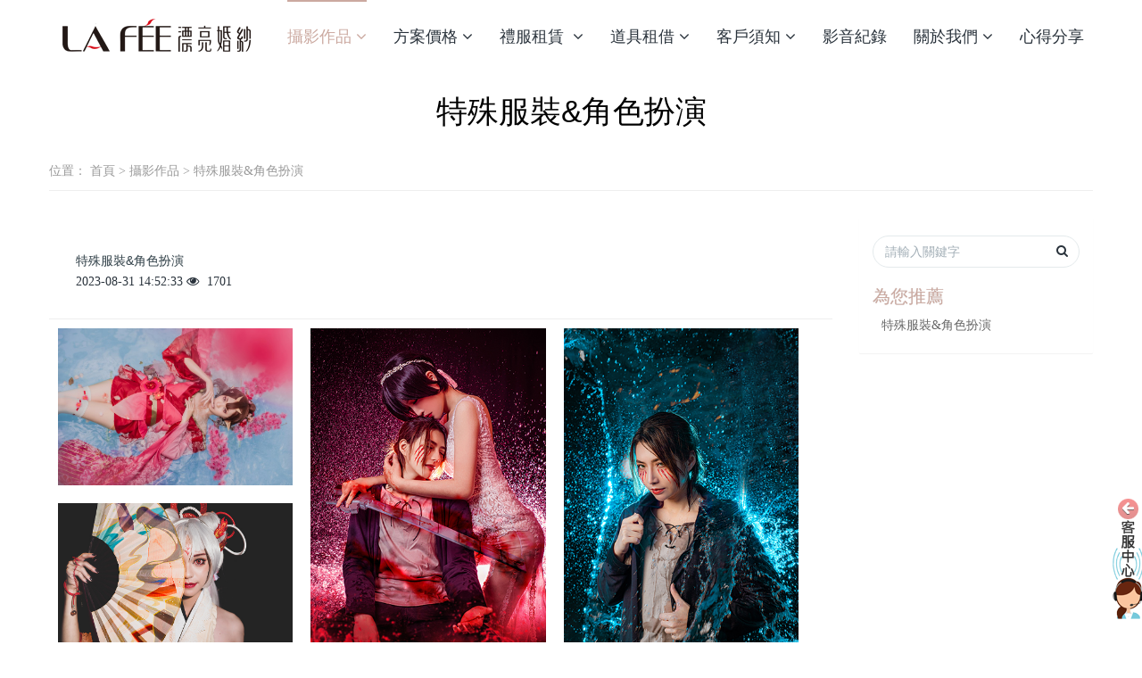

--- FILE ---
content_type: text/html; charset=utf-8
request_url: https://www.lafee.com.tw/Photography/868.html
body_size: 57301
content:
<!DOCTYPE html>
<html>
 <head> 
  <title>特殊服裝&amp;角色扮演_特殊服裝&amp;角色扮演_台中婚紗&gt;La Fee漂亮婚紗_水中攝影_婚紗攝影_婚紗_水中婚紗</title> 
  <meta name="renderer" content="webkit" /> 
  <meta charset="utf-8" /> 
  <meta http-equiv="X-UA-Compatible" content="IE=edge,chrome=1" /> 
  <meta name="viewport" content="width=device-width, initial-scale=1.0,user-scalable=0,minimal-ui" /> 
  <meta name="description" content="漂亮婚紗攝影是新人首選婚紗公司,專業婚紗團隊加上台灣獨家建構專業水中攝影棚,讓你留下一輩子最美好的記憶,營業項目婚紗攝影,台中婚紗,婚紗,台中婚紗攝影,婚紗攝影,台中婚紗店,漂亮婚紗,lafee,台中婚紗推薦,婚紗台中,漂亮婚禮,台中婚紗公司,水底攝影,結婚照,藝術照,閨密照,情侶照,個人寫真,個人藝術照,兒童攝影,孕婦照,水中孕婦照,全家福照,婚禮攝影,新娘秘書,婚禮拍攝,婚紗道具,禮服出租" /> 
  <meta name="keywords" content="孕婦照,藝術照,孕婦寫真,個人寫真,閨蜜照,台中婚紗,台中婚紗公司,婚紗,水中婚紗攝影,台中婚紗攝影,婚紗攝影,台中婚紗店,台中婚紗推薦,婚紗台中,水中婚紗,水底婚紗,結婚照" />
  <meta name="google-site-verification" content="zt55y0rApb51Ga7fGAu5p1n4CA8AwITV9_uqa8YE5OQ">
  <meta name="google-site-verification" content="egfDcrvisraZQT8RtB-TW8em3jcC7yBETPTLkNmM0p8" />
  <meta name="google-site-verification=bMtv9pPew9hW37DlkR86TZbrQHkKBd7d-IOysEqvLQ8" />
  <link href="/favicon.ico" rel="shortcut icon" type="image/x-icon" /> 
  <link rel="stylesheet" type="text/css" href="/template/pc/skin/css/basic.css?t=1692211674" /><link rel="stylesheet" type="text/css" href="/template/pc/skin/css/common.css?t=1692551309" /> 
  <style>
    body{background-position: center;background-repeat: no-repeat;background-color: ;font-family: 微軟正黑體;}
  </style> 
	 
<style type="text/css">
.img_list {width: 30%;
	margin: 10px;
	}
 @media screen and (max-width: 600px){
.img_list {width: 95%;
	 margin: 5px;
	 }
    }
}
</style>	 
  <link rel="stylesheet" type="text/css" href="/template/pc/skin/css/lightgallery-bundle.css?t=1698114361" /> 
    <!--[if lte IE 9]>
    <script type="text/javascript" src="/template/pc/skin/js/lteie9.js?t=1689997346"></script>    <![endif]--> 
 <!-- Global site tag (gtag.js) - Google Analytics -->
<script async src="https://www.googletagmanager.com/gtag/js?id=UA-203841753-1">
</script>
<script>
  window.dataLayer = window.dataLayer || [];
  function gtag(){dataLayer.push(arguments);}
  gtag('js', new Date());

  gtag('config', 'UA-203841753-1');
</script>
   <!-- Global site tag (gtag.js) - Google Ads: 1067465100 -->
<script async src="https://www.googletagmanager.com/gtag/js?id=AW-1067465100"></script>
<script>
  window.dataLayer = window.dataLayer || [];
  function gtag(){dataLayer.push(arguments);}
  gtag('js', new Date());

  gtag('config', 'AW-1067465100');
</script>
<!-- Event snippet for Website sale conversion page -->
<script>
  gtag('event', 'conversion', {
      'send_to': 'AW-1067465100/kVAJCMicg4oCEIzzgP0D',
      'transaction_id': ''
  });
</script><!-- Matomo -->
<script>
  var _paq = window._paq = window._paq || [];
  /* tracker methods like "setCustomDimension" should be called before "trackPageView" */
  _paq.push(['trackPageView']);
  _paq.push(['enableLinkTracking']);
  (function() {
    var u="//www.lafee.com.tw/piwik/";
    _paq.push(['setTrackerUrl', u+'matomo.php']);
    _paq.push(['setSiteId', '1']);
    var d=document, g=d.createElement('script'), s=d.getElementsByTagName('script')[0];
    g.async=true; g.src=u+'matomo.js'; s.parentNode.insertBefore(g,s);
  })();
</script>
<!-- End Matomo Code -->
 </head> 
 <!--[if lte IE 8]>
    <div class="text-xs-center m-b-0 bg-blue-grey-100 alert">
    <button type="button" class="close" aria-label="Close" data-dismiss="alert">
        <span aria-hidden="true">×</span>
    </button>
    你正在使用一個 <strong>過時</strong> 的瀏覽器。請 <a href=https://www.google.com/intl/zh-TW_ALL/chrome/ target=_blank>升級您的瀏覽器</a>，以提高您的體驗。</div>
<![endif]--> 
 <body class="demos">
<!--header-s-->
      <header class="ey-head"> 
   <nav class="navbar navbar-default box-shadow-none ey-nav"> 
    <div class="container"> 
     <div class="row"> 
      <h1 hidden="">台中婚紗>La Fee漂亮婚紗_水中攝影_婚紗攝影_婚紗_水中婚紗</h1> 
      <div class="navbar-header pull-xs-left"> 
       <a href="https://lafee.com.tw/" class="navbar-logo vertical-align block pull-xs-left" title="台中婚紗>La Fee漂亮婚紗_水中攝影_婚紗攝影_婚紗_水中婚紗"> 
        <div class="vertical-align-middle"> 
         <img src="/uploads/allimg/20230815/2-230Q519504V58.png" alt="台中婚紗>La Fee漂亮婚紗_水中攝影_婚紗攝影_婚紗_水中婚紗" /> 
        </div> </a> 
      </div>
     
      <button type="button" class="navbar-toggler hamburger hamburger-close collapsed p-x-5 ey-nav-toggler" data-target="#ey-nav-collapse" data-toggle="collapse">
        <span class="sr-only"></span>
        <span class="hamburger-bar"></span>
      </button> 
      <div class="collapse navbar-collapse navbar-collapse-toolbar pull-md-right p-0" id="ey-nav-collapse"> 
       <ul class="nav navbar-nav navlist"> 
        

                <li class="nav-item dropdown m-l-10"> <a href="/Photography/" class="nav-link dropdown-toggle active" data-toggle="dropdown" data-hover="dropdown" aria-haspopup="true" aria-expanded="false"  style="font-size: 18px"> 攝影作品<span class="fa fa-angle-down p-l-5"></span></a> 
                  <div class="dropdown-menu dropdown-menu-right dropdown-menu-bullet"> 
                    <div class="dropdown-item " style="border-bottom-style:solid; border-width:1px;border-color:#e4eaec;"> 
           <a href="//www.lafee.com.tw/Photography/862.html" class="dropdown-item " style="font-size: 16px;">水中攝影</a>
                     </div> 
                    <div class="dropdown-item " style="border-bottom-style:solid; border-width:1px;border-color:#e4eaec;"> 
           <a href="//www.lafee.com.tw/Photography/861.html" class="dropdown-item " style="font-size: 16px;">婚紗照</a>
                     </div> 
                    <div class="dropdown-item " style="border-bottom-style:solid; border-width:1px;border-color:#e4eaec;"> 
           <a href="//www.lafee.com.tw/Photography/863.html" class="dropdown-item " style="font-size: 16px;">情侶照</a>
                     </div> 
                    <div class="dropdown-item " style="border-bottom-style:solid; border-width:1px;border-color:#e4eaec;"> 
           <a href="//www.lafee.com.tw/Photography/864.html" class="dropdown-item " style="font-size: 16px;">藝術照</a>
                     </div> 
                    <div class="dropdown-item " style="border-bottom-style:solid; border-width:1px;border-color:#e4eaec;"> 
           <a href="//www.lafee.com.tw/Photography/865.html" class="dropdown-item " style="font-size: 16px;">閨蜜照</a>
                     </div> 
                    <div class="dropdown-item " style="border-bottom-style:solid; border-width:1px;border-color:#e4eaec;"> 
           <a href="//www.lafee.com.tw/Photography/866.html" class="dropdown-item " style="font-size: 16px;">全家福照</a>
                     </div> 
                    <div class="dropdown-item " style="border-bottom-style:solid; border-width:1px;border-color:#e4eaec;"> 
           <a href="//www.lafee.com.tw/Photography/867.html" class="dropdown-item " style="font-size: 16px;">孕婦寫真</a>
                     </div> 
                    <div class="dropdown-item " style="border-bottom-style:solid; border-width:1px;border-color:#e4eaec;"> 
           <a href="//www.lafee.com.tw/Photography/868.html" class="dropdown-item " style="font-size: 16px;">特殊服裝&角色扮演</a>
                     </div> 
                    <div class="dropdown-item " style="border-bottom-style:solid; border-width:1px;border-color:#e4eaec;"> 
           <a href="//www.lafee.com.tw/Photography/870.html" class="dropdown-item " style="font-size: 16px;">秀和服、花魁、漢服</a>
                     </div> 
                    <div class="dropdown-item " style="border-bottom-style:solid; border-width:1px;border-color:#e4eaec;"> 
           <a href="//www.lafee.com.tw/Photography/872.html" class="dropdown-item " style="font-size: 16px;">寵物寫真</a>
                     </div> 
                   </div>
                 </li> 
                <li class="nav-item dropdown m-l-10"> <a href="/PhotoPages/" class="nav-link dropdown-toggle " data-toggle="dropdown" data-hover="dropdown" aria-haspopup="true" aria-expanded="false"  style="font-size: 18px"> 方案價格<span class="fa fa-angle-down p-l-5"></span></a> 
                  <div class="dropdown-menu dropdown-menu-right dropdown-menu-bullet"> 
                    <div class="dropdown-item " style="border-bottom-style:solid; border-width:1px;border-color:#e4eaec;"> 
           <a href="/WeddingBag/" class="dropdown-item " style="font-size: 16px;">婚紗照單拍</a>
                     </div> 
                    <div class="dropdown-item " style="border-bottom-style:solid; border-width:1px;border-color:#e4eaec;"> 
           <a href="/weddingphotography/" class="dropdown-item " style="font-size: 16px;">結婚照包套</a>
                     </div> 
                    <div class="dropdown-item " style="border-bottom-style:solid; border-width:1px;border-color:#e4eaec;"> 
           <a href="/personalphotography/" class="dropdown-item " style="font-size: 16px;">個人藝術照</a>
                     </div> 
                    <div class="dropdown-item " style="border-bottom-style:solid; border-width:1px;border-color:#e4eaec;"> 
           <a href="/sistersphotography/" class="dropdown-item " style="font-size: 16px;">閨蜜照</a>
                     </div> 
                    <div class="dropdown-item " style="border-bottom-style:solid; border-width:1px;border-color:#e4eaec;"> 
           <a href="/couplesphotography/" class="dropdown-item " style="font-size: 16px;">情侶照</a>
                     </div> 
                    <div class="dropdown-item " style="border-bottom-style:solid; border-width:1px;border-color:#e4eaec;"> 
           <a href="/familyphotography/" class="dropdown-item " style="font-size: 16px;">親子全家福</a>
                     </div> 
                    <div class="dropdown-item " style="border-bottom-style:solid; border-width:1px;border-color:#e4eaec;"> 
           <a href="/pregnantphotography/" class="dropdown-item " style="font-size: 16px;">孕婦寫真</a>
                     </div> 
                   </div>
                 </li> 
                <li class="nav-item dropdown m-l-10"> <a href="/DressRental/" class="nav-link dropdown-toggle " data-toggle="dropdown" data-hover="dropdown" aria-haspopup="true" aria-expanded="false"  style="font-size: 18px"> 禮服租賃 <span class="fa fa-angle-down p-l-5"></span></a> 
                  <div class="dropdown-menu dropdown-menu-right dropdown-menu-bullet"> 
                    <div class="dropdown-item " style="border-bottom-style:solid; border-width:1px;border-color:#e4eaec;"> 
           <a href="/HanClothing/" class="dropdown-item " style="font-size: 16px;">漢服</a>
                     </div> 
                    <div class="dropdown-item " style="border-bottom-style:solid; border-width:1px;border-color:#e4eaec;"> 
           <a href="/Kimono_Robe/" class="dropdown-item " style="font-size: 16px;">秀和服 龍鳳掛</a>
                     </div> 
                    <div class="dropdown-item " style="border-bottom-style:solid; border-width:1px;border-color:#e4eaec;"> 
           <a href="/JapaneseOiran/" class="dropdown-item " style="font-size: 16px;">日式花魁</a>
                     </div> 
                    <div class="dropdown-item " style="border-bottom-style:solid; border-width:1px;border-color:#e4eaec;"> 
           <a href="/___feng__/" class="dropdown-item " style="font-size: 16px;">孕婦禮服</a>
                     </div> 
                    <div class="dropdown-item " style="border-bottom-style:solid; border-width:1px;border-color:#e4eaec;"> 
           <a href="/___diao__/" class="dropdown-item " style="font-size: 16px;">孕婦白紗</a>
                     </div> 
                    <div class="dropdown-item " style="border-bottom-style:solid; border-width:1px;border-color:#e4eaec;"> 
           <a href="/ChineseHairAccessories/" class="dropdown-item " style="font-size: 16px;">中式髮飾</a>
                     </div> 
                   </div>
                 </li> 
                <li class="nav-item dropdown m-l-10"> <a href="/rent/" class="nav-link dropdown-toggle " data-toggle="dropdown" data-hover="dropdown" aria-haspopup="true" aria-expanded="false"  style="font-size: 18px"> 道具租借<span class="fa fa-angle-down p-l-5"></span></a> 
                  <div class="dropdown-menu dropdown-menu-right dropdown-menu-bullet"> 
                    <div class="dropdown-item " style="border-bottom-style:solid; border-width:1px;border-color:#e4eaec;"> 
           <a href="/duan__diao_/" class="dropdown-item " style="font-size: 16px;">捧花區</a>
                     </div> 
                    <div class="dropdown-item " style="border-bottom-style:solid; border-width:1px;border-color:#e4eaec;"> 
           <a href="/glasses/" class="dropdown-item " style="font-size: 16px;">眼鏡</a>
                     </div> 
                    <div class="dropdown-item " style="border-bottom-style:solid; border-width:1px;border-color:#e4eaec;"> 
           <a href="/RetroPhotoProps/" class="dropdown-item " style="font-size: 16px;">復古拍照道具</a>
                     </div> 
                    <div class="dropdown-item " style="border-bottom-style:solid; border-width:1px;border-color:#e4eaec;"> 
           <a href="/HandProps/" class="dropdown-item " style="font-size: 16px;">手拿小道具</a>
                     </div> 
                    <div class="dropdown-item " style="border-bottom-style:solid; border-width:1px;border-color:#e4eaec;"> 
           <a href="/Hat_glove_BaseballBat_lighting/" class="dropdown-item " style="font-size: 16px;">帽子/手套/棒球棍/燈飾</a>
                     </div> 
                    <div class="dropdown-item " style="border-bottom-style:solid; border-width:1px;border-color:#e4eaec;"> 
           <a href="/umbrella_fan/" class="dropdown-item " style="font-size: 16px;">雨傘/扇子</a>
                     </div> 
                    <div class="dropdown-item " style="border-bottom-style:solid; border-width:1px;border-color:#e4eaec;"> 
           <a href="/babyprops_clothing/" class="dropdown-item " style="font-size: 16px;">抓週道具/寶寶服</a>
                     </div> 
                    <div class="dropdown-item " style="border-bottom-style:solid; border-width:1px;border-color:#e4eaec;"> 
           <a href="/Set_picnicmat/" class="dropdown-item " style="font-size: 16px;">佈景/野餐墊</a>
                     </div> 
                    <div class="dropdown-item " style="border-bottom-style:solid; border-width:1px;border-color:#e4eaec;"> 
           <a href="/MusicalInstrument/" class="dropdown-item " style="font-size: 16px;">樂器類</a>
                     </div> 
                    <div class="dropdown-item " style="border-bottom-style:solid; border-width:1px;border-color:#e4eaec;"> 
           <a href="/UnderwaterPhotographyProps/" class="dropdown-item " style="font-size: 16px;">水中攝影道具</a>
                     </div> 
                    <div class="dropdown-item " style="border-bottom-style:solid; border-width:1px;border-color:#e4eaec;"> 
           <a href="/WordCard_WordListing/" class="dropdown-item " style="font-size: 16px;">字牌/字掛牌</a>
                     </div> 
                    <div class="dropdown-item " style="border-bottom-style:solid; border-width:1px;border-color:#e4eaec;"> 
           <a href="/guan__chen__dian__/" class="dropdown-item " style="font-size: 16px;">面具/頭套區</a>
                     </div> 
                   </div>
                 </li> 
                <li class="nav-item dropdown m-l-10"> <a href="/Precautions/" class="nav-link dropdown-toggle " data-toggle="dropdown" data-hover="dropdown" aria-haspopup="true" aria-expanded="false"  style="font-size: 18px"> 客戶須知<span class="fa fa-angle-down p-l-5"></span></a> 
                  <div class="dropdown-menu dropdown-menu-right dropdown-menu-bullet"> 
                    <div class="dropdown-item " style="border-bottom-style:solid; border-width:1px;border-color:#e4eaec;"> 
           <a href="/Information/" class="dropdown-item " style="font-size: 16px;">客戶注意事項</a>
                     </div> 
                    <div class="dropdown-item " style="border-bottom-style:solid; border-width:1px;border-color:#e4eaec;"> 
           <a href="http://service.lafee.com.tw/" class="dropdown-item " style="font-size: 16px;">線上校稿</a>
                     </div> 
                    <div class="dropdown-item " style="border-bottom-style:solid; border-width:1px;border-color:#e4eaec;"> 
           <a href="/ProofreadingTutorial/" class="dropdown-item " style="font-size: 16px;">線上校稿使用教學</a>
                     </div> 
                    <div class="dropdown-item " style="border-bottom-style:solid; border-width:1px;border-color:#e4eaec;"> 
           <a href="/fu__fen__/" class="dropdown-item " style="font-size: 16px;">線上產品</a>
                     </div> 
                    <div class="dropdown-item " style="border-bottom-style:solid; border-width:1px;border-color:#e4eaec;"> 
           <a href="/WeddingPhotographyAttractions/" class="dropdown-item " style="font-size: 16px;">婚紗攝影景點</a>
                     </div> 
                    <div class="dropdown-item " style="border-bottom-style:solid; border-width:1px;border-color:#e4eaec;"> 
           <a href="/fu__fang__du__/" class="dropdown-item " style="font-size: 16px;">訂/結婚備品習俗流程</a>
                     </div> 
                   </div>
                 </li> 
                <li class="nav-item dropdown m-l-10"> <a href="/Video/" class="nav-link dropdown-toggle "  data-hover="dropdown" aria-haspopup="true" aria-expanded="false"  style="font-size: 18px"> 影音紀錄</a> 
                 </li> 
                <li class="nav-item dropdown m-l-10"> <a href="/about_lafee/" class="nav-link dropdown-toggle " data-toggle="dropdown" data-hover="dropdown" aria-haspopup="true" aria-expanded="false"  style="font-size: 18px"> 關於我們<span class="fa fa-angle-down p-l-5"></span></a> 
                  <div class="dropdown-menu dropdown-menu-right dropdown-menu-bullet"> 
                    <div class="dropdown-item " style="border-bottom-style:solid; border-width:1px;border-color:#e4eaec;"> 
           <a href="//www.lafee.com.tw/about_lafee/623.html" class="dropdown-item " style="font-size: 16px;">公司環境</a>
                     </div> 
                    <div class="dropdown-item " style="border-bottom-style:solid; border-width:1px;border-color:#e4eaec;"> 
           <a href="/history/" class="dropdown-item " style="font-size: 16px;">品牌故事</a>
                     </div> 
                    <div class="dropdown-item " style="border-bottom-style:solid; border-width:1px;border-color:#e4eaec;"> 
           <a href="/glory/" class="dropdown-item " style="font-size: 16px;">公司榮耀</a>
                     </div> 
                    <div class="dropdown-item " style="border-bottom-style:solid; border-width:1px;border-color:#e4eaec;"> 
           <a href="/famous_csk/" class="dropdown-item " style="font-size: 16px;">名人蒞臨</a>
                     </div> 
                    <div class="dropdown-item " style="border-bottom-style:solid; border-width:1px;border-color:#e4eaec;"> 
           <a href="/Dressoba/" class="dropdown-item " style="font-size: 16px;">品牌禮服</a>
                     </div> 
                   </div>
                 </li> 
                <li class="nav-item dropdown m-l-10"> <a href="/Sharing/" class="nav-link dropdown-toggle "  data-hover="dropdown" aria-haspopup="true" aria-expanded="false"  style="font-size: 18px"> 心得分享</a> 
                 </li> 
               </ul> 
      </div> 
     </div> 
    </div> 
   </nav> 
  </header> 
<!--header-e-->
  <div class="ey-banner-ny vertical-align text-center"> 
   <h1 class="vertical-align-middle">特殊服裝&amp;角色扮演</h1> 
  </div> 
  <section class="ey-crumbs hidden-sm-down" m-id="met_position" m-type="nocontent"> 
   <div class="container"> 
    <div class="row"> 
     <div class="border-bottom clearfix"> 
      <ol class="breadcrumb m-b-0 subcolumn-crumbs breadcrumb-arrow"> 
       <li class="breadcrumb-item"> 位置： <a href='/' class='crumb'>首頁</a> &gt; <a href='/Photography/' class='crumb'>攝影作品</a> &gt; <a href='/Photography/868.html'>特殊服裝&amp;角色扮演</a> </li> 
      </ol> 
     </div> 
    </div> 
   </div> 
  </section> 
  <div class="ey-showimg"> 
   <div class="container"> 
    <div class="row"> 
     <div class="ey-showimg-body col-md-9" m-id="noset"> 
      <div class="row"> 
       <section class="details-title border-bottom1"> 
        <h1 class="m-t-10 m-b-5">特殊服裝&amp;角色扮演</h1> 
        <div class="info"> 
         <span>2023-08-31 14:52:33</span> 
         <span></span> 
         <span> <i class="icon fa-eye m-r-5"></i> <script type="text/javascript">
    function tag_arcclick(aid)
    {
        var ajax = new XMLHttpRequest();
        ajax.open("get", "/index.php?m=api&c=Ajax&a=arcclick&aid="+aid+"&type=view", true);
        ajax.setRequestHeader("X-Requested-With","XMLHttpRequest");
        ajax.setRequestHeader("Content-type","application/x-www-form-urlencoded");
        ajax.send();
        ajax.onreadystatechange = function () {
            if (ajax.readyState==4 && ajax.status==200) {
        　　　　document.getElementById("eyou_arcclick_1769094853_"+aid).innerHTML = ajax.responseText;
          　}
        } 
    }
</script><i id="eyou_arcclick_1769094853_868" class="eyou_arcclick" style="font-style:normal"></i> 
<script type="text/javascript">tag_arcclick(868);</script> </span> 
        </div> 
       </section> 
       <section class="section pdb0">
            <div class=lg-masonry-gallery>
            <div class=gallery-demo>
            <div id=static-thumbnails-gallery>
                        				<a data-lg-size=1600-1067 class="gallery-item img_list" data-src="/uploads/allimg/20230920/2-2309201SAVC.jpg" data-sub-html="特殊服裝&amp;角色扮演 " class="">
                            <img alt="" class=img-responsive src="/uploads/allimg/20230920/2-2309201SAVC.jpg" style="width: 100%">
				</a>
                         				<a data-lg-size=1600-1067 class="gallery-item img_list" data-src="/uploads/allimg/20240101/2-2401011JA1522.jpg" data-sub-html="特殊服裝&amp;角色扮演 " class="">
                            <img alt="" class=img-responsive src="/uploads/allimg/20240101/2-2401011JA1522.jpg" style="width: 100%">
				</a>
                         				<a data-lg-size=1600-1067 class="gallery-item img_list" data-src="/uploads/allimg/20240101/2-2401011JA12Y.jpg" data-sub-html="特殊服裝&amp;角色扮演 " class="">
                            <img alt="" class=img-responsive src="/uploads/allimg/20240101/2-2401011JA12Y.jpg" style="width: 100%">
				</a>
                         				<a data-lg-size=1600-1067 class="gallery-item img_list" data-src="/uploads/allimg/20240101/2-2401011JA0N5.jpg" data-sub-html="特殊服裝&amp;角色扮演 " class="">
                            <img alt="" class=img-responsive src="/uploads/allimg/20240101/2-2401011JA0N5.jpg" style="width: 100%">
				</a>
                         				<a data-lg-size=1600-1067 class="gallery-item img_list" data-src="/uploads/allimg/20240101/2-2401011J64D05.jpg" data-sub-html="特殊服裝&amp;角色扮演 " class="">
                            <img alt="" class=img-responsive src="/uploads/allimg/20240101/2-2401011J64D05.jpg" style="width: 100%">
				</a>
                         				<a data-lg-size=1600-1067 class="gallery-item img_list" data-src="/uploads/allimg/20230920/2-2309201SAb57.jpg" data-sub-html="特殊服裝&amp;角色扮演 " class="">
                            <img alt="" class=img-responsive src="/uploads/allimg/20230920/2-2309201SAb57.jpg" style="width: 100%">
				</a>
                         				<a data-lg-size=1600-1067 class="gallery-item img_list" data-src="/uploads/allimg/20230920/2-2309201SAb03.jpg" data-sub-html="特殊服裝&amp;角色扮演 " class="">
                            <img alt="" class=img-responsive src="/uploads/allimg/20230920/2-2309201SAb03.jpg" style="width: 100%">
				</a>
                         				<a data-lg-size=1600-1067 class="gallery-item img_list" data-src="/uploads/allimg/20240101/2-2401011JA1D5.jpg" data-sub-html="特殊服裝&amp;角色扮演 " class="">
                            <img alt="" class=img-responsive src="/uploads/allimg/20240101/2-2401011JA1D5.jpg" style="width: 100%">
				</a>
                         				<a data-lg-size=1600-1067 class="gallery-item img_list" data-src="/uploads/allimg/20230920/2-2309201SA9404.jpg" data-sub-html="特殊服裝&amp;角色扮演 " class="">
                            <img alt="" class=img-responsive src="/uploads/allimg/20230920/2-2309201SA9404.jpg" style="width: 100%">
				</a>
                         				<a data-lg-size=1600-1067 class="gallery-item img_list" data-src="/uploads/allimg/20230920/2-2309201SA9395.jpg" data-sub-html="特殊服裝&amp;角色扮演 " class="">
                            <img alt="" class=img-responsive src="/uploads/allimg/20230920/2-2309201SA9395.jpg" style="width: 100%">
				</a>
                         				<a data-lg-size=1600-1067 class="gallery-item img_list" data-src="/uploads/allimg/20230920/2-2309201SF1430.jpg" data-sub-html="特殊服裝&amp;角色扮演 " class="">
                            <img alt="" class=img-responsive src="/uploads/allimg/20230920/2-2309201SF1430.jpg" style="width: 100%">
				</a>
                         				<a data-lg-size=1600-1067 class="gallery-item img_list" data-src="/uploads/allimg/20230920/2-2309201SAH09.jpg" data-sub-html="特殊服裝&amp;角色扮演 " class="">
                            <img alt="" class=img-responsive src="/uploads/allimg/20230920/2-2309201SAH09.jpg" style="width: 100%">
				</a>
                         				<a data-lg-size=1600-1067 class="gallery-item img_list" data-src="/uploads/allimg/20230920/2-2309201SAS96.jpg" data-sub-html="特殊服裝&amp;角色扮演 " class="">
                            <img alt="" class=img-responsive src="/uploads/allimg/20230920/2-2309201SAS96.jpg" style="width: 100%">
				</a>
                         				<a data-lg-size=1600-1067 class="gallery-item img_list" data-src="/uploads/allimg/20230920/2-2309201SAQ19.jpg" data-sub-html="特殊服裝&amp;角色扮演 " class="">
                            <img alt="" class=img-responsive src="/uploads/allimg/20230920/2-2309201SAQ19.jpg" style="width: 100%">
				</a>
                         				<a data-lg-size=1600-1067 class="gallery-item img_list" data-src="/uploads/allimg/20230920/2-2309201SAR31.jpg" data-sub-html="特殊服裝&amp;角色扮演 " class="">
                            <img alt="" class=img-responsive src="/uploads/allimg/20230920/2-2309201SAR31.jpg" style="width: 100%">
				</a>
                         				<a data-lg-size=1600-1067 class="gallery-item img_list" data-src="/uploads/allimg/20230920/2-2309201SAU26.jpg" data-sub-html="特殊服裝&amp;角色扮演 " class="">
                            <img alt="" class=img-responsive src="/uploads/allimg/20230920/2-2309201SAU26.jpg" style="width: 100%">
				</a>
                         				<a data-lg-size=1600-1067 class="gallery-item img_list" data-src="/uploads/allimg/20230920/2-2309201SASC.jpg" data-sub-html="特殊服裝&amp;角色扮演 " class="">
                            <img alt="" class=img-responsive src="/uploads/allimg/20230920/2-2309201SASC.jpg" style="width: 100%">
				</a>
                         				<a data-lg-size=1600-1067 class="gallery-item img_list" data-src="/uploads/allimg/20230920/2-2309201SA9458.jpg" data-sub-html="特殊服裝&amp;角色扮演 " class="">
                            <img alt="" class=img-responsive src="/uploads/allimg/20230920/2-2309201SA9458.jpg" style="width: 100%">
				</a>
                         				<a data-lg-size=1600-1067 class="gallery-item img_list" data-src="/uploads/allimg/20230920/2-2309201SF0V4.jpg" data-sub-html="特殊服裝&amp;角色扮演 " class="">
                            <img alt="" class=img-responsive src="/uploads/allimg/20230920/2-2309201SF0V4.jpg" style="width: 100%">
				</a>
                         				<a data-lg-size=1600-1067 class="gallery-item img_list" data-src="/uploads/allimg/20240101/2-2401011JA1205.jpg" data-sub-html="特殊服裝&amp;角色扮演 " class="">
                            <img alt="" class=img-responsive src="/uploads/allimg/20240101/2-2401011JA1205.jpg" style="width: 100%">
				</a>
                         				<a data-lg-size=1600-1067 class="gallery-item img_list" data-src="/uploads/allimg/20240101/2-2401011PA5510.jpg" data-sub-html="特殊服裝&amp;角色扮演 " class="">
                            <img alt="" class=img-responsive src="/uploads/allimg/20240101/2-2401011PA5510.jpg" style="width: 100%">
				</a>
                         				<a data-lg-size=1600-1067 class="gallery-item img_list" data-src="/uploads/allimg/20230920/2-2309201SF0536.jpg" data-sub-html="特殊服裝&amp;角色扮演 " class="">
                            <img alt="" class=img-responsive src="/uploads/allimg/20230920/2-2309201SF0536.jpg" style="width: 100%">
				</a>
                         				<a data-lg-size=1600-1067 class="gallery-item img_list" data-src="/uploads/allimg/20230920/2-2309201SF0S0.jpg" data-sub-html="特殊服裝&amp;角色扮演 " class="">
                            <img alt="" class=img-responsive src="/uploads/allimg/20230920/2-2309201SF0S0.jpg" style="width: 100%">
				</a>
                         				<a data-lg-size=1600-1067 class="gallery-item img_list" data-src="/uploads/allimg/20230920/2-2309201SF1D2.jpg" data-sub-html="特殊服裝&amp;角色扮演 " class="">
                            <img alt="" class=img-responsive src="/uploads/allimg/20230920/2-2309201SF1D2.jpg" style="width: 100%">
				</a>
                         				<a data-lg-size=1600-1067 class="gallery-item img_list" data-src="/uploads/allimg/20230920/2-2309201SF2923.jpg" data-sub-html="特殊服裝&amp;角色扮演 " class="">
                            <img alt="" class=img-responsive src="/uploads/allimg/20230920/2-2309201SF2923.jpg" style="width: 100%">
				</a>
                         				<a data-lg-size=1600-1067 class="gallery-item img_list" data-src="/uploads/allimg/20230920/2-2309201SF2K0.jpg" data-sub-html="特殊服裝&amp;角色扮演 " class="">
                            <img alt="" class=img-responsive src="/uploads/allimg/20230920/2-2309201SF2K0.jpg" style="width: 100%">
				</a>
                         				<a data-lg-size=1600-1067 class="gallery-item img_list" data-src="/uploads/allimg/20240101/2-2401011Q42KF.jpg" data-sub-html="特殊服裝&amp;角色扮演 " class="">
                            <img alt="" class=img-responsive src="/uploads/allimg/20240101/2-2401011Q42KF.jpg" style="width: 100%">
				</a>
                         				<a data-lg-size=1600-1067 class="gallery-item img_list" data-src="/uploads/allimg/20240101/2-2401011J6413B.jpg" data-sub-html="特殊服裝&amp;角色扮演 " class="">
                            <img alt="" class=img-responsive src="/uploads/allimg/20240101/2-2401011J6413B.jpg" style="width: 100%">
				</a>
                         				<a data-lg-size=1600-1067 class="gallery-item img_list" data-src="/uploads/allimg/20240101/2-2401011J641B3.jpg" data-sub-html="特殊服裝&amp;角色扮演 " class="">
                            <img alt="" class=img-responsive src="/uploads/allimg/20240101/2-2401011J641B3.jpg" style="width: 100%">
				</a>
                         				<a data-lg-size=1600-1067 class="gallery-item img_list" data-src="/uploads/allimg/20240101/2-2401011J642302.JPG" data-sub-html="特殊服裝&amp;角色扮演 " class="">
                            <img alt="" class=img-responsive src="/uploads/allimg/20240101/2-2401011J642302.JPG" style="width: 100%">
				</a>
                         				<a data-lg-size=1600-1067 class="gallery-item img_list" data-src="/uploads/allimg/20240101/2-2401011J642259.jpg" data-sub-html="特殊服裝&amp;角色扮演 " class="">
                            <img alt="" class=img-responsive src="/uploads/allimg/20240101/2-2401011J642259.jpg" style="width: 100%">
				</a>
                         				<a data-lg-size=1600-1067 class="gallery-item img_list" data-src="/uploads/allimg/20240101/2-2401011JA2A6.jpg" data-sub-html="特殊服裝&amp;角色扮演 " class="">
                            <img alt="" class=img-responsive src="/uploads/allimg/20240101/2-2401011JA2A6.jpg" style="width: 100%">
				</a>
                         				<a data-lg-size=1600-1067 class="gallery-item img_list" data-src="/uploads/allimg/20240101/2-2401011Q42V57.jpg" data-sub-html="特殊服裝&amp;角色扮演 " class="">
                            <img alt="" class=img-responsive src="/uploads/allimg/20240101/2-2401011Q42V57.jpg" style="width: 100%">
				</a>
                         				<a data-lg-size=1600-1067 class="gallery-item img_list" data-src="/uploads/allimg/20240101/2-2401011J642A3.jpg" data-sub-html="特殊服裝&amp;角色扮演 " class="">
                            <img alt="" class=img-responsive src="/uploads/allimg/20240101/2-2401011J642A3.jpg" style="width: 100%">
				</a>
                         				<a data-lg-size=1600-1067 class="gallery-item img_list" data-src="/uploads/allimg/20240101/2-2401011J64A22.jpg" data-sub-html="特殊服裝&amp;角色扮演 " class="">
                            <img alt="" class=img-responsive src="/uploads/allimg/20240101/2-2401011J64A22.jpg" style="width: 100%">
				</a>
                         				<a data-lg-size=1600-1067 class="gallery-item img_list" data-src="/uploads/allimg/20240101/2-2401011J64B94.jpg" data-sub-html="特殊服裝&amp;角色扮演 " class="">
                            <img alt="" class=img-responsive src="/uploads/allimg/20240101/2-2401011J64B94.jpg" style="width: 100%">
				</a>
                         				<a data-lg-size=1600-1067 class="gallery-item img_list" data-src="/uploads/allimg/20240101/2-2401011J64G93.jpg" data-sub-html="特殊服裝&amp;角色扮演 " class="">
                            <img alt="" class=img-responsive src="/uploads/allimg/20240101/2-2401011J64G93.jpg" style="width: 100%">
				</a>
                         				<a data-lg-size=1600-1067 class="gallery-item img_list" data-src="/uploads/allimg/20240101/2-2401011J649392.jpg" data-sub-html="特殊服裝&amp;角色扮演 " class="">
                            <img alt="" class=img-responsive src="/uploads/allimg/20240101/2-2401011J649392.jpg" style="width: 100%">
				</a>
                         				<a data-lg-size=1600-1067 class="gallery-item img_list" data-src="/uploads/allimg/20240101/2-2401011J64I27.jpg" data-sub-html="特殊服裝&amp;角色扮演 " class="">
                            <img alt="" class=img-responsive src="/uploads/allimg/20240101/2-2401011J64I27.jpg" style="width: 100%">
				</a>
                         				<a data-lg-size=1600-1067 class="gallery-item img_list" data-src="/uploads/allimg/20240101/2-2401011J64NK.jpg" data-sub-html="特殊服裝&amp;角色扮演 " class="">
                            <img alt="" class=img-responsive src="/uploads/allimg/20240101/2-2401011J64NK.jpg" style="width: 100%">
				</a>
                         				<a data-lg-size=1600-1067 class="gallery-item img_list" data-src="/uploads/allimg/20240101/2-2401011J64O92.jpg" data-sub-html="特殊服裝&amp;角色扮演 " class="">
                            <img alt="" class=img-responsive src="/uploads/allimg/20240101/2-2401011J64O92.jpg" style="width: 100%">
				</a>
                         				<a data-lg-size=1600-1067 class="gallery-item img_list" data-src="/uploads/allimg/20240101/2-2401011J64SN.jpg" data-sub-html="特殊服裝&amp;角色扮演 " class="">
                            <img alt="" class=img-responsive src="/uploads/allimg/20240101/2-2401011J64SN.jpg" style="width: 100%">
				</a>
                         				<a data-lg-size=1600-1067 class="gallery-item img_list" data-src="/uploads/allimg/20240101/2-2401011J64X49.jpg" data-sub-html="特殊服裝&amp;角色扮演 " class="">
                            <img alt="" class=img-responsive src="/uploads/allimg/20240101/2-2401011J64X49.jpg" style="width: 100%">
				</a>
                         				<a data-lg-size=1600-1067 class="gallery-item img_list" data-src="/uploads/allimg/20240101/2-2401011J64c59.jpg" data-sub-html="特殊服裝&amp;角色扮演 " class="">
                            <img alt="" class=img-responsive src="/uploads/allimg/20240101/2-2401011J64c59.jpg" style="width: 100%">
				</a>
                         				<a data-lg-size=1600-1067 class="gallery-item img_list" data-src="/uploads/allimg/20240101/2-2401011J64b92.jpg" data-sub-html="特殊服裝&amp;角色扮演 " class="">
                            <img alt="" class=img-responsive src="/uploads/allimg/20240101/2-2401011J64b92.jpg" style="width: 100%">
				</a>
                         				<a data-lg-size=1600-1067 class="gallery-item img_list" data-src="/uploads/allimg/20240101/2-2401011J649C6.jpg" data-sub-html="特殊服裝&amp;角色扮演 " class="">
                            <img alt="" class=img-responsive src="/uploads/allimg/20240101/2-2401011J649C6.jpg" style="width: 100%">
				</a>
                         				<a data-lg-size=1600-1067 class="gallery-item img_list" data-src="/uploads/allimg/20240101/2-2401011J64b25.jpg" data-sub-html="特殊服裝&amp;角色扮演 " class="">
                            <img alt="" class=img-responsive src="/uploads/allimg/20240101/2-2401011J64b25.jpg" style="width: 100%">
				</a>
                         				<a data-lg-size=1600-1067 class="gallery-item img_list" data-src="/uploads/allimg/20240101/2-2401011JA03A.jpg" data-sub-html="特殊服裝&amp;角色扮演 " class="">
                            <img alt="" class=img-responsive src="/uploads/allimg/20240101/2-2401011JA03A.jpg" style="width: 100%">
				</a>
                         				<a data-lg-size=1600-1067 class="gallery-item img_list" data-src="/uploads/allimg/20240101/2-2401011JA0b4.jpg" data-sub-html="特殊服裝&amp;角色扮演 " class="">
                            <img alt="" class=img-responsive src="/uploads/allimg/20240101/2-2401011JA0b4.jpg" style="width: 100%">
				</a>
                         				<a data-lg-size=1600-1067 class="gallery-item img_list" data-src="/uploads/allimg/20240101/2-2401011Q42MZ.jpg" data-sub-html="特殊服裝&amp;角色扮演 " class="">
                            <img alt="" class=img-responsive src="/uploads/allimg/20240101/2-2401011Q42MZ.jpg" style="width: 100%">
				</a>
                         				<a data-lg-size=1600-1067 class="gallery-item img_list" data-src="/uploads/allimg/20240101/2-2401011JA04R.jpg" data-sub-html="特殊服裝&amp;角色扮演 " class="">
                            <img alt="" class=img-responsive src="/uploads/allimg/20240101/2-2401011JA04R.jpg" style="width: 100%">
				</a>
                         				<a data-lg-size=1600-1067 class="gallery-item img_list" data-src="/uploads/allimg/20240101/2-2401011JA1T4.jpg" data-sub-html="特殊服裝&amp;角色扮演 " class="">
                            <img alt="" class=img-responsive src="/uploads/allimg/20240101/2-2401011JA1T4.jpg" style="width: 100%">
				</a>
                         				<a data-lg-size=1600-1067 class="gallery-item img_list" data-src="/uploads/allimg/20240101/2-2401011JA15b.jpg" data-sub-html="特殊服裝&amp;角色扮演 " class="">
                            <img alt="" class=img-responsive src="/uploads/allimg/20240101/2-2401011JA15b.jpg" style="width: 100%">
				</a>
                         				<a data-lg-size=1600-1067 class="gallery-item img_list" data-src="/uploads/allimg/20240101/2-2401011JA2R4.jpg" data-sub-html="特殊服裝&amp;角色扮演 " class="">
                            <img alt="" class=img-responsive src="/uploads/allimg/20240101/2-2401011JA2R4.jpg" style="width: 100%">
				</a>
                         				<a data-lg-size=1600-1067 class="gallery-item img_list" data-src="/uploads/allimg/20240101/2-2401011JA2948.jpg" data-sub-html="特殊服裝&amp;角色扮演 " class="">
                            <img alt="" class=img-responsive src="/uploads/allimg/20240101/2-2401011JA2948.jpg" style="width: 100%">
				</a>
                         				<a data-lg-size=1600-1067 class="gallery-item img_list" data-src="/uploads/allimg/20240101/2-2401011JA24F.jpg" data-sub-html="特殊服裝&amp;角色扮演 " class="">
                            <img alt="" class=img-responsive src="/uploads/allimg/20240101/2-2401011JA24F.jpg" style="width: 100%">
				</a>
                         				<a data-lg-size=1600-1067 class="gallery-item img_list" data-src="/uploads/allimg/20240101/2-2401011JA3Y2.jpg" data-sub-html="特殊服裝&amp;角色扮演 " class="">
                            <img alt="" class=img-responsive src="/uploads/allimg/20240101/2-2401011JA3Y2.jpg" style="width: 100%">
				</a>
                         				<a data-lg-size=1600-1067 class="gallery-item img_list" data-src="/uploads/allimg/20240101/2-2401011JA3C2.jpg" data-sub-html="特殊服裝&amp;角色扮演 " class="">
                            <img alt="" class=img-responsive src="/uploads/allimg/20240101/2-2401011JA3C2.jpg" style="width: 100%">
				</a>
                         				<a data-lg-size=1600-1067 class="gallery-item img_list" data-src="/uploads/allimg/20240101/2-2401011JA3250.jpg" data-sub-html="特殊服裝&amp;角色扮演 " class="">
                            <img alt="" class=img-responsive src="/uploads/allimg/20240101/2-2401011JA3250.jpg" style="width: 100%">
				</a>
                         				<a data-lg-size=1600-1067 class="gallery-item img_list" data-src="/uploads/allimg/20240101/2-2401011JA2X1.jpg" data-sub-html="特殊服裝&amp;角色扮演 " class="">
                            <img alt="" class=img-responsive src="/uploads/allimg/20240101/2-2401011JA2X1.jpg" style="width: 100%">
				</a>
                         				<a data-lg-size=1600-1067 class="gallery-item img_list" data-src="/uploads/allimg/20240101/2-2401011Q42NU.jpg" data-sub-html="特殊服裝&amp;角色扮演 " class="">
                            <img alt="" class=img-responsive src="/uploads/allimg/20240101/2-2401011Q42NU.jpg" style="width: 100%">
				</a>
                         				<a data-lg-size=1600-1067 class="gallery-item img_list" data-src="/uploads/allimg/20240101/2-2401011Q42KA.jpg" data-sub-html="特殊服裝&amp;角色扮演 " class="">
                            <img alt="" class=img-responsive src="/uploads/allimg/20240101/2-2401011Q42KA.jpg" style="width: 100%">
				</a>
                         				<a data-lg-size=1600-1067 class="gallery-item img_list" data-src="/uploads/allimg/20240103/2-240103160T2412.jpg" data-sub-html="特殊服裝&amp;角色扮演 " class="">
                            <img alt="" class=img-responsive src="/uploads/allimg/20240103/2-240103160T2412.jpg" style="width: 100%">
				</a>
                         				<a data-lg-size=1600-1067 class="gallery-item img_list" data-src="/uploads/allimg/20240103/2-240103160T3931.jpg" data-sub-html="特殊服裝&amp;角色扮演 " class="">
                            <img alt="" class=img-responsive src="/uploads/allimg/20240103/2-240103160T3931.jpg" style="width: 100%">
				</a>
                                         </div>
                </div>
				</div>
        </section> 
       <section class="ey-editor clearfix m-t-20"></section> 
       <div class="ey-page ey-shownews-footer border-top1" style="display: none;"> 
        <ul class="pagination block blocks-2"> 
          <li class="page-item m-b-0 ">
                        <a class="page-link text-truncate">上一篇：暫無</a>
                        </li>
            <li class="page-item m-b-0 ">
             
              <a class="page-link pull-xs-right text-truncate">下一篇：暫無</a>
                        </li>
        </ul> 
       </div> 
      </div> 
     </div> 
     <div class="col-md-3"> 
      <div class="row"> 
       <div class="ey-bar"> 
                <form class="sidebar-search" method="get" action="/search.html">
                   <div class="form-group"> 
          <div class="input-search"> 
           <button type="submit" class="input-search-btn"> <i class="icon fa-search"></i> </button> 
           <input type="text" class="form-control" name="keywords" placeholder="請輸入關鍵字" /> 
          </div> 
         </div> 
        </form> 
                <div class="sidebar-news-list recommend"> 
         <h3 class="m-0">為您推薦</h3> 
         <ul class="list-icons list-group-bordered m-t-10 m-b-0"> 
         <!-- 循環輸出指定最頂級欄目ID的檔案列表，並按隨機排序 start -->
                  <li> <a href="/Photography/868.html" title="特殊服裝&amp;角色扮演">特殊服裝&amp;角色扮演</a> </li> 
                  <!-- 循環輸出指定最頂級欄目ID的檔案列表，並按隨機排序 end -->
         </ul> 
        </div> 
       </div> 
      </div> 
     </div> 
    </div> 
   </div> 
  </div> 
  <!--footer-s-->
    <footer class="ey-foot-info p-y-20 border-top1" e-page="footer"> 
   <div class="langcss text-xs-center p-b-20"> 
    <div class="container"> 
     <div class="row mob-masonry" style="height: 60px; background-color: #fff;display: flex; justify-content: center; align-content: center; flex-wrap: wrap; "> 
      <div class="col-lg-2 col-md-3 col-xs-6 list masonry-item foot-nav eyou-edit" e-id="301" e-type="channel" id="testtest"> 
              <h4 class="font-size-16 m-t-0"> <a href="/Gallery/" target="_self" title="客戶分享">客戶分享</a> </h4>
              </div> 
      <div class="col-lg-2 col-md-3 col-xs-6 list masonry-item foot-nav eyou-edit" e-id="302" e-type="channel" id="testtest"> 
              <h4 class="font-size-16 m-t-0"> <a href="/PhotoPages/" target="_self" title="方案價格">方案價格</a> </h4>
              </div>
	  <div class="col-lg-2 col-md-3 col-xs-6 list masonry-item foot-nav eyou-edit" e-id="303" e-type="channel" id="testtest"> 
              <h4 class="font-size-16 m-t-0"> <a href="/DressRental/" target="_self" title="禮服租賃 ">禮服租賃 </a> </h4>
              </div>
	  
	  <div class="col-lg-2 col-md-3 col-xs-6 list masonry-item foot-nav eyou-edit" e-id="304" e-type="channel" id="testtest"> 
              <h4 class="font-size-16 m-t-0"> <a href="/rent/" target="_self" title="道具租借">道具租借</a> </h4>
              </div>
		 
	<div class="col-lg-2 col-md-3 col-xs-6 list masonry-item foot-nav eyou-edit" e-id="305" e-type="channel" id="testtest"> 
              <h4 class="font-size-16 m-t-0"> <a href="/Blog/" target="_self" title="攝影網誌">攝影網誌</a> </h4>
              </div> 
		 
	<div class="col-lg-2 col-md-3 col-xs-6 list masonry-item foot-nav eyou-edit" e-id="306" e-type="channel" id="testtest"> 
              <h4 class="font-size-16 m-t-0"> <a href="/Sharing/" target="_self" title="心得分享">心得分享</a> </h4>
              </div> 
		 
    </div> 
   </div> 
	  
	  <div class="container text-xs-center"> 
     <p>
            <a href=''></a>
            <a href=''></a>
            <a href=''></a>
            <a href=''></a>
            <a href=''></a>
           </p>
    </div>
	  
   <div class="copy p-y-10 border-top1" style="color: #000"> 
    <div class="container text-xs-center"> 
     <p>
            <a href='http://service.lafee.com.tw' style="color: #000">線上校稿</a>
            <a href='https://www.facebook.com/lafeewed' style="color: #000">FaceBook粉專</a>
            <a href='http://line.naver.jp/ti/p/zofphnoDjy' style="color: #000">LaFee LINE</a>
            <a href='https://www.youtube.com/channel/UCEKi3ntdUKtpqD7YQzQf89Q' style="color: #000">YouTuBe</a>
            <a href='https://www.instagram.com/lafeewed/' style="color: #000">instagram</a>
           </p>
    </div>
    <div class="container text-xs-center"> 
     <p>
        ©2012-2023LaFee漂亮婚紗版權所有幸福有約：(04)22217711‧台中市中區三民路二段143號(<a href=https://goo.gl/maps/sUg2oiSNWGj4XUuL9>GPS</a>)     </p>
      
    </div> 
   </div>  
     </footer>
  <input type="hidden" name="met_lazyloadbg" value="/template/pc/skin/images/loading.gif" /> 
  <script type="text/javascript" src="/template/pc/skin/js/jquery.min.js?t=1689997346"></script><script type="text/javascript" src="/template/pc/skin/js/common.js?t=1689997346"></script>  <!-- 應用插件書籤 start -->
     <!-- 應用插件書籤 end -->
<script src="/template/pc/js/jquery.min.js"></script>
<script src="/template/pc/js/lrtk.js"></script> 
<script language="javascript" src="/template/pc/js/jquery-1.7.1.min.js"></script> <!--js包-->
<link href="/template/pc/css/online.css" rel="stylesheet" type="text/css" />
<link href="/template/pc/css/lrtk.css" rel="stylesheet" type="text/css" />
<div id="onService_panel">
<div class="onService_panel_s">
<div class="online_boxs">
<div class="boxs_t"><span class="boxs_t_l"></span><span class="boxs_t_m"></span><span class="boxs_t_r"></span></div>
  <div class="boxs_m_l">
    <div class="boxs_m_r">
      <div class="box_m_m">
        <div id="onlineList">
          <em class="online_close" id="onlineClose" title="關閉"></em>
          <div class="online_open  " id="onlineOpen"></div>
          <div id="online_tel_icon" class="online_icon">
            <span class="pic"><a href="tel:04-22217711" target="_blank"><img src="/template/pc/images/tel.png" /></a></span>
            <span class="name">直撥電話</span>
          </div>
          <div id="online_LINE_icon" class="online_icon">
            <span class="pic"><img src="/template/pc/images/LINEME.png" /></span>
            <span class="name">LINE聯絡</span>
          </div>
          <div id="online_message_icon" class="online_icon">
            <span class="pic"><center><a href="/ContactUs/"><img src="/template/pc/images/message.png" /></a></center></span>
            <span class="name">直接留言</span>
          </div>
          <div id="online_Share_icon" class="online_icon">
            <span class="pic"><img src="/template/pc/images/ShareTo.png" /></span>
            <span class="name">分享</span>
          </div>
          <div id="online_Service_icon" class="online_icon">
            <span class="pic"><a href="http://service.lafee.com.tw/" target="_blank"><img src="/template/pc/images/service.png" /></a></span>
            <span class="name">校稿系統</span>
          </div>
           <div id="online_Service_icon" class="online_icon">
            <span class="pic"><a href="https://bit.ly/2YV80Fc" target="_blank"><img src="/template/pc/images/google-maps.png" /></a></span>

          </div>
            <div id="onlineTelTab" class="online_tab">
            <div class="online_boxs">
            <div class="boxs_t"><span class="boxs_t_l"></span><span class="boxs_t_m"></span><span class="boxs_t_r"></span></div>
              <div class="boxs_m_l">
                <div class="boxs_m_r">
                  <div class="box_m_m">
                    <div id="onlineTel" class="online_tab_c">
                    <small class="sanjiao"></small><small class="tab_close"></small>
                      <dl>
                        <dt><strong>客服時間</strong></dt>
                        <dd>下午一點到晚上十點</dd>
                        <dd><strong>電話：</strong><span><a href="tel:04-22217711">04-22217711</a></span></dd>                      </dl>
                    </div>
                  </div>
                </div>
              </div>
            <div class="boxs_b"><span class="boxs_b_l"></span><span class="boxs_b_m"></span><span class="boxs_b_r"></span></div>
            </div>
          </div>
          <div id="onlineLINETab" class="online_tab">
            <div class="online_boxs">
            <div class="boxs_t"><span class="boxs_t_l"></span><span class="boxs_t_m"></span><span class="boxs_t_r"></span></div>
              <div class="boxs_m_l">
                <div class="boxs_m_r">
                  <div class="box_m_m">
                    <div id="onlineLINE" class="online_tab_c">
                    <small class="sanjiao"></small><small class="tab_close"></small>
                    <dl>
                    <dt><a target="_blank" href="http://line.naver.jp/ti/p/~lafee1">客服一</a></dt>
                    <dt><a target="_blank" href="http://line.naver.jp/ti/p/~lafee2">客服二</a></dt>
                    <dt><a target="_blank" href="http://line.naver.jp/ti/p/~22217711">主管客服</a></dt>
                    <dt><hr><strong>客服時間</strong></dt>
                        <dd>下午一點到晚上十點</dd>
                     </dl>
                    </div>
                  </div>
                </div>
              </div>
            <div class="boxs_b"><span class="boxs_b_l"></span><span class="boxs_b_m"></span><span class="boxs_b_r"></span></div>
            </div>
          </div>
<script>
var fbhtml_url=window.location.toString();
</script>
          <div id="onlineShareTab" class="online_tab">
            <div class="online_boxs">
            <div class="boxs_t"><span class="boxs_t_l"></span><span class="boxs_t_m"></span><span class="boxs_t_r"></span></div>
              <div class="boxs_m_l">
                <div class="boxs_m_r">
                  <div class="box_m_m">
                    <div id="onlineShare" class="online_tab_c">
                    <small class="sanjiao"></small><small class="tab_close"></small>
                    <dl>
                    <dt>分享到</dt>
                        <dd>
                        <a target="_blank" href="javascript:void(0);" onclick="window.open('http://www.facebook.com/sharer/sharer.php?u='+fbhtml_url);return false;"><img src="/template/pc/images/ShareToFB.png" /></a>
                        </dd>
                        <dd><hr></dd>
                        <dd>
                        <a target="_blank" href="javascript:void(0);" onclick="window.open('https://social-plugins.line.me/lineit/share?url='+fbhtml_url);return false;"><img src="/template/pc/images/ShareToLINE.png" /></a>
                        </dd>
                     </dl>
                    </div>
                  </div>
                </div>
              </div>
            <div class="boxs_b"><span class="boxs_b_l"></span><span class="boxs_b_m"></span><span class="boxs_b_r"></span></div>
            </div>
          </div>
          
        </div>
      </div>
    </div>
  </div>
<div class="boxs_b"><span class="boxs_b_l"></span><span class="boxs_b_m"></span><span class="boxs_b_r"></span></div>
</div>
</div>
</div>
<script language="javascript" src="/template/pc/js/online.js"></script>
   
</div>
</div>
<div style="width:960px;margin:10px auto; clear:both; text-align:center; font-size:12px; line-height:18px;    ">
</div>

<!-- top開始 -->
<p> <a href="#0" class="cd-top">Top</a></p>
<!-- top結束 -->



  <!--footer-e-->
  <script type="text/javascript" src="/template/pc/skin/js/PhotoSwipe.js?t=1689997346"></script><script type="text/javascript" src="/template/pc/skin/js/imagesloaded.pkgd.min.js?t=1698114349"></script><script type="text/javascript" src="/template/pc/skin/js/masonry.pkgd.min.js?t=1698114349"></script><script type="text/javascript" src="/template/pc/skin/js/main.js?t=1698113636"></script>
 </body>
</html>

--- FILE ---
content_type: text/html;charset=utf-8
request_url: https://www.lafee.com.tw/index.php?m=api&c=Ajax&a=arcclick&aid=868&type=view
body_size: -99
content:
1701

--- FILE ---
content_type: text/css
request_url: https://www.lafee.com.tw/template/pc/skin/css/basic.css?t=1692211674
body_size: 316844
content:
@charset "utf-8";
html {
	font-family:微軟正黑體, sans-serif;
	line-height:1.15;
	-ms-text-size-adjust:100%;
	-webkit-text-size-adjust:100%
}
body {
	margin:0;
	font-family:微軟正黑體, sans-serif;
}
article, aside, details, figcaption, figure, footer, header, main, menu, nav, section, summary {
	display:block
}
audio, canvas, progress, video {
	display:inline-block
}
audio:not([controls]) {
display:none;
height:0
}
progress {
	vertical-align:baseline
}
[hidden], template {
display:none
}
a {
	background-color:transparent;
	-webkit-text-decoration-skip:objects
}
a:active, a:hover {
	outline-width:0
}
abbr[title] {
	text-decoration:underline;
	text-decoration:underline dotted;
	border-bottom:none
}
b, strong {
	font-weight:inherit
}
b, strong {
	font-weight:bolder
}
dfn {
	font-style:italic
}
h1 {
	font-size:2em;
	margin:.67em 0
}
mark {
	color:#000;
	background-color:#ff0
}
small {
	font-size:80%
}
sub, sup {
	font-size:75%;
	line-height:0;
	position:relative;
	vertical-align:baseline
}
sub {
	bottom:-.25em
}
sup {
	top:-.5em
}
img {
	border-style:none
}
svg:not(:root) {
overflow:hidden
}
code, kbd, pre, samp {
	font-family:monospace, monospace;
	font-size:1em
}
figure {
	margin:1em 40px
}
hr {
	overflow:visible;
	-webkit-box-sizing:content-box;
	-moz-box-sizing:content-box;
	box-sizing:content-box;
	height:0
}
button, input, optgroup, select, textarea {
	font:inherit;
	margin:0
}
optgroup {
	font-weight:700
}
button, input {
	overflow:visible
}
button, select {
	text-transform:none
}
[type=reset], [type=submit], button, html [type=button] {
-webkit-appearance:button
}
[type=button]::-moz-focus-inner, [type=reset]::-moz-focus-inner, [type=submit]::-moz-focus-inner, button::-moz-focus-inner {
padding:0;
border-style:none
}
[type=button]:-moz-focusring, [type=reset]:-moz-focusring, [type=submit]:-moz-focusring, button:-moz-focusring {
outline:1px dotted ButtonText
}
fieldset {
	margin:0 2px;
	padding:.35em .625em .75em;
	border:1px solid silver
}
legend {
	display:table;
	-webkit-box-sizing:border-box;
	-moz-box-sizing:border-box;
	box-sizing:border-box;
	max-width:100%;
	padding:0;
	white-space:normal;
	color:inherit
}
textarea {
	overflow:auto
}
[type=checkbox], [type=radio] {
-webkit-box-sizing:border-box;
-moz-box-sizing:border-box;
box-sizing:border-box;
padding:0
}
[type=number]::-webkit-inner-spin-button, [type=number]::-webkit-outer-spin-button {
height:auto
}
[type=search] {
outline-offset:-2px;
-webkit-appearance:textfield
}
[type=search]::-webkit-search-cancel-button, [type=search]::-webkit-search-decoration {
-webkit-appearance:none
}
::-webkit-input-placeholder {
opacity:.54;
color:inherit
}
::-webkit-file-upload-button {
font:inherit;
-webkit-appearance:button
}
@media print {
*, ::after, ::before, ::first-letter, blockquote::first-line, div::first-line, li::first-line, p::first-line {
-webkit-box-shadow:none!important;
box-shadow:none!important;
text-shadow:none!important
}
a, a:visited {
	text-decoration:underline
}
abbr[title]::after {
content:' ('attr(title) ')'
}
pre {
	white-space:pre-wrap!important
}
blockquote, pre {
	border:1px solid #999;
	page-break-inside:avoid
}
thead {
	display:table-header-group
}
img, tr {
	page-break-inside:avoid
}
h2, h3, p {
	orphans:3;
	widows:3
}
h2, h3 {
	page-break-after:avoid
}
.navbar {
	display:none
}
.btn>.caret, .dropup>.btn>.caret {
	border-top-color:#000!important
}
.tag {
	border:1px solid #000
}
.table {
	border-collapse:collapse!important
}
.table td, .table th {
	background-color:#fff!important
}
.table-bordered td, .table-bordered th {
	border:1px solid #ddd!important
}
}
html {
	-webkit-box-sizing:border-box;
	-moz-box-sizing:border-box;
	box-sizing:border-box
}
*, ::after, ::before {
-webkit-box-sizing:inherit;
-moz-box-sizing:inherit;
box-sizing:inherit
}
@-ms-viewport {
width:device-width
}
html {
	font-size:14px;
	-ms-overflow-style:scrollbar;
	-webkit-tap-highlight-color:transparent
}
body {
	font-family:Roboto, sans-serif;
	font-size:1rem;
	line-height:1.571429;
	color:#76838f;
	background-color:#fff
}
[tabindex='-1']:focus {
	outline:0!important
}
h1, h2, h3, h4, h5, h6 {
	margin-top:0;
margin-bottom:.5rem
}
p {
	margin-top:0;
	margin-bottom:1rem
}
abbr[data-original-title], abbr[title] {
	cursor:help;
	border-bottom:1px dotted #e4eaec
}
address {
	font-style:normal;
	line-height:inherit;
	margin-bottom:1rem
}
dl, ol, ul {
	margin-top:0;
	margin-bottom:1rem
}
ol ol, ol ul, ul ol, ul ul {
	margin-bottom:0
}
dt {
	font-weight:700
}
dd {
margin-bottom:.5rem;
	margin-left:0
}
blockquote {
	margin:0 0 1rem
}
a {
	text-decoration:none;
	color:#ff6f06
}
a:focus, a:hover {
	text-decoration:underline;
	color:#89bceb
}
a:focus {
	outline:5px auto -webkit-focus-ring-color;
	outline-offset:-2px
}
a:not([href]):not([tabindex]) {
text-decoration:none;
color:inherit
}
a:not([href]):not([tabindex]):focus, a:not([href]):not([tabindex]):hover {
text-decoration:none;
color:inherit
}
a:not([href]):not([tabindex]):focus {
outline:0
}
pre {
	overflow:auto;
	margin-top:0;
	margin-bottom:1rem
}
figure {
	margin:0 0 1rem
}
img {
	vertical-align:middle
}
[role=button] {
cursor:pointer
}
[role=button], a, area, button, input, label, select, summary, textarea {
-ms-touch-action:manipulation;
touch-action:manipulation
}
table {
	border-collapse:collapse;
	background-color:transparent
}
caption {
padding-top:.572rem;
padding-bottom:.572rem;
	caption-side:bottom;
	text-align:left;
	color:#a3afb7
}
th {
	text-align:left
}
label {
	display:inline-block;
margin-bottom:.5rem
}
button:focus {
	outline:1px dotted;
	outline:5px auto -webkit-focus-ring-color
}
button, input, select, textarea {
	line-height:inherit
}
input[type=checkbox]:disabled, input[type=radio]:disabled {
	cursor:not-allowed
}
input[type=date], input[type=datetime-local], input[type=month], input[type=time] {
	-webkit-appearance:listbox
}
textarea {
	resize:vertical
}
fieldset {
	min-width:0;
	margin:0;
	padding:0;
	border:0
}
legend {
	font-size:1.5rem;
	line-height:inherit;
	display:block;
	width:100%;
margin-bottom:.5rem;
	padding:0
}
input[type=search] {
	-webkit-appearance:none
}
output {
	display:inline-block
}
[hidden] {
display:none!important
}
.h1, .h2, .h3, .h4, .h5, .h6, h1, h2, h3, h4, h5, h6 {
	font-family:Roboto, sans-serif;
	font-weight:400;
	line-height:1.2;
margin-bottom:.5rem;
	color:#37474f
}
.h1, h1 {
	font-size:2.572rem
}
.h2, h2 {
	font-size:2.143rem
}
.h3, h3 {
	font-size:1.715rem
}
.h4, h4 {
	font-size:1.286rem
}
.h5, h5 {
	font-size:1rem
}
.h6, h6 {
font-size:.858rem
}
.lead {
	font-size:1.429rem;
	font-weight:300
}
.display-1 {
	font-size:6rem;
	font-weight:300
}
.display-2 {
	font-size:5.5rem;
	font-weight:300
}
.display-3 {
	font-size:4.5rem;
	font-weight:300
}
.display-4 {
	font-size:3.5rem;
	font-weight:300
}
hr {
	margin-top:1rem;
	margin-bottom:1rem;
	border:0;
	border-top:1px solid #e4eaec
}
.small, small {
	font-size:80%;
	font-weight:400
}
.mark, mark {
padding:.23rem;
	background-color:#f2a654
}
.list-unstyled {
	padding-left:0;
	list-style:none
}
.list-inline {
	padding-left:0;
	list-style:none
}
.list-inline-item {
	display:inline-block
}
.list-inline-item:not(:last-child) {
margin-right:5px
}
.initialism {
	font-size:90%;
	text-transform:uppercase
}
.blockquote {
	font-size:1.25rem;
	margin-bottom:1rem;
padding:.5rem 1rem;
border-left:.285rem solid #e4eaec
}
.blockquote-footer {
	font-size:80%;
	display:block;
	color:#a3afb7
}
.blockquote-footer::before {
content:'\2014 \00A0'
}
.blockquote-reverse {
	padding-right:1rem;
	padding-left:0;
	text-align:right;
border-right:.285rem solid #e4eaec;
	border-left:0
}
.blockquote-reverse .blockquote-footer::before {
content:''
}
.blockquote-reverse .blockquote-footer::after {
content:'\00A0 \2014'
}
dl.row>dd+dt {
	clear:left
}
.carousel-inner>.carousel-item>a>img, .carousel-inner>.carousel-item>img, .img-fluid {
	display:block;
	max-width:100%;
	height:auto
}
.img-rounded {
border-radius:.286rem
}
.img-thumbnail {
	display:inline-block;
	max-width:100%;
	height:auto;
padding:.25rem;
-webkit-transition:all .2s ease-in-out;
-o-transition:all .2s ease-in-out;
transition:all .2s ease-in-out;
	border:1px solid #ddd;
border-radius:.25rem;
	background-color:#fff;
	-webkit-box-shadow:0 1px 2px rgba(0, 0, 0, .075);
	box-shadow:0 1px 2px rgba(0, 0, 0, .075)
}
.img-circle {
	border-radius:50%
}
.figure {
	display:inline-block
}
.figure-img {
	line-height:1;
margin-bottom:.5rem
}
.figure-caption {
	font-size:90%;
	color:#ccd5db
}
code, kbd, pre, samp {
	font-family:Menlo, Monaco, Consolas, 'Courier New', monospace
}
code {
	font-size:90%;
padding:.15rem .3rem;
	color:#5683ad;
border-radius:.215rem;
	background-color:rgba(232, 241, 248, .1)
}
kbd {
	font-size:90%;
padding:.15rem .3rem;
	color:#fff;
border-radius:.143rem;
	background-color:#ff6f06;
-webkit-box-shadow:inset 0 -.1rem 0 rgba(0, 0, 0, .25);
box-shadow:inset 0 -.1rem 0 rgba(0, 0, 0, .25)
}
kbd kbd {
	font-size:100%;
	font-weight:700;
	padding:0;
	-webkit-box-shadow:none;
	box-shadow:none
}
pre {
	font-size:90%;
	display:block;
	margin-top:0;
	margin-bottom:1rem;
	color:inherit
}
pre code {
	font-size:inherit;
	padding:0;
	color:inherit;
	border-radius:0;
	background-color:transparent
}
.pre-scrollable {
	overflow-y:scroll;
	max-height:340px
}
.container {
	max-width:100%;
	margin-right:auto;
	margin-left:auto;
padding-right:.9375rem;
padding-left:.9375rem
}
.container::after {
display:table;
clear:both;
content:''
}
@media (min-width:480px) {
.container {
width:606px
}
.hpclear {
 display:none
}	
}
@media (min-width:768px) {
.container {
width:750px
}
.hpclear {
 display:none
}
}
@media (min-width:992px) {
.container {
width:970px
}
.container99 {
 display:none
}
}
@media (min-width:1200px) {
.container {
width:1170px
}
.container99 {
 display:none
}
}
@media (min-width:1366px) {
.container {
width:1250px
}
.container99 {
 display:none
}
}
@media (min-width:1600px) {
.container {
width:1500px
}
.container99 {
 display:none
}
}
.container-fluid {
	margin-right:auto;
	margin-left:auto;
padding-right:.9375rem;
padding-left:.9375rem
}
.container-fluid::after {
display:table;
clear:both;
content:''
}
.row {
margin-right:-.9375rem;
margin-left:-.9375rem
}
.row::after {
display:table;
clear:both;
content:''
}
@media (min-width:480px) {
.row {
margin-right:-.9375rem;
margin-left:-.9375rem
}
}
@media (min-width:768px) {
.row {
margin-right:-.9375rem;
margin-left:-.9375rem
}
}
@media (min-width:992px) {
.row {
margin-right:-.9375rem;
margin-left:-.9375rem
}
}
@media (min-width:1200px) {
.row {
margin-right:-.9375rem;
margin-left:-.9375rem
}
}
.col-lg, .col-lg-1, .col-lg-10, .col-lg-11, .col-lg-12, .col-lg-2, .col-lg-3, .col-lg-4, .col-lg-5, .col-lg-6, .col-lg-7, .col-lg-8, .col-lg-9, .col-md, .col-md-1, .col-md-10, .col-md-11, .col-md-12, .col-md-2, .col-md-3, .col-md-4, .col-md-5, .col-md-6, .col-md-7, .col-md-8, .col-md-9, .col-sm, .col-sm-1, .col-sm-10, .col-sm-11, .col-sm-12, .col-sm-2, .col-sm-3, .col-sm-4, .col-sm-5, .col-sm-6, .col-sm-7, .col-sm-8, .col-sm-9, .col-xl, .col-xl-1, .col-xl-10, .col-xl-11, .col-xl-12, .col-xl-2, .col-xl-3, .col-xl-4, .col-xl-5, .col-xl-6, .col-xl-7, .col-xl-8, .col-xl-9, .col-xs, .col-xs-1, .col-xs-10, .col-xs-11, .col-xs-12, .col-xs-2, .col-xs-3, .col-xs-4, .col-xs-5, .col-xs-6, .col-xs-7, .col-xs-8, .col-xs-9, .col-xxl, .col-xxl-1, .col-xxl-10, .col-xxl-11, .col-xxl-12, .col-xxl-2, .col-xxl-3, .col-xxl-4, .col-xxl-5, .col-xxl-6, .col-xxl-7, .col-xxl-8, .col-xxl-9 {
	position:relative;
	min-height:1px;
padding-right:.9375rem;
padding-left:.9375rem
}
@media (min-width:480px) {
.col-lg, .col-lg-1, .col-lg-10, .col-lg-11, .col-lg-12, .col-lg-2, .col-lg-3, .col-lg-4, .col-lg-5, .col-lg-6, .col-lg-7, .col-lg-8, .col-lg-9, .col-md, .col-md-1, .col-md-10, .col-md-11, .col-md-12, .col-md-2, .col-md-3, .col-md-4, .col-md-5, .col-md-6, .col-md-7, .col-md-8, .col-md-9, .col-sm, .col-sm-1, .col-sm-10, .col-sm-11, .col-sm-12, .col-sm-2, .col-sm-3, .col-sm-4, .col-sm-5, .col-sm-6, .col-sm-7, .col-sm-8, .col-sm-9, .col-xl, .col-xl-1, .col-xl-10, .col-xl-11, .col-xl-12, .col-xl-2, .col-xl-3, .col-xl-4, .col-xl-5, .col-xl-6, .col-xl-7, .col-xl-8, .col-xl-9, .col-xs, .col-xs-1, .col-xs-10, .col-xs-11, .col-xs-12, .col-xs-2, .col-xs-3, .col-xs-4, .col-xs-5, .col-xs-6, .col-xs-7, .col-xs-8, .col-xs-9, .col-xxl, .col-xxl-1, .col-xxl-10, .col-xxl-11, .col-xxl-12, .col-xxl-2, .col-xxl-3, .col-xxl-4, .col-xxl-5, .col-xxl-6, .col-xxl-7, .col-xxl-8, .col-xxl-9 {
padding-right:.9375rem;
padding-left:.9375rem
}
}
@media (min-width:768px) {
.col-lg, .col-lg-1, .col-lg-10, .col-lg-11, .col-lg-12, .col-lg-2, .col-lg-3, .col-lg-4, .col-lg-5, .col-lg-6, .col-lg-7, .col-lg-8, .col-lg-9, .col-md, .col-md-1, .col-md-10, .col-md-11, .col-md-12, .col-md-2, .col-md-3, .col-md-4, .col-md-5, .col-md-6, .col-md-7, .col-md-8, .col-md-9, .col-sm, .col-sm-1, .col-sm-10, .col-sm-11, .col-sm-12, .col-sm-2, .col-sm-3, .col-sm-4, .col-sm-5, .col-sm-6, .col-sm-7, .col-sm-8, .col-sm-9, .col-xl, .col-xl-1, .col-xl-10, .col-xl-11, .col-xl-12, .col-xl-2, .col-xl-3, .col-xl-4, .col-xl-5, .col-xl-6, .col-xl-7, .col-xl-8, .col-xl-9, .col-xs, .col-xs-1, .col-xs-10, .col-xs-11, .col-xs-12, .col-xs-2, .col-xs-3, .col-xs-4, .col-xs-5, .col-xs-6, .col-xs-7, .col-xs-8, .col-xs-9, .col-xxl, .col-xxl-1, .col-xxl-10, .col-xxl-11, .col-xxl-12, .col-xxl-2, .col-xxl-3, .col-xxl-4, .col-xxl-5, .col-xxl-6, .col-xxl-7, .col-xxl-8, .col-xxl-9 {
padding-right:.9375rem;
padding-left:.9375rem
}
}
@media (min-width:992px) {
.col-lg, .col-lg-1, .col-lg-10, .col-lg-11, .col-lg-12, .col-lg-2, .col-lg-3, .col-lg-4, .col-lg-5, .col-lg-6, .col-lg-7, .col-lg-8, .col-lg-9, .col-md, .col-md-1, .col-md-10, .col-md-11, .col-md-12, .col-md-2, .col-md-3, .col-md-4, .col-md-5, .col-md-6, .col-md-7, .col-md-8, .col-md-9, .col-sm, .col-sm-1, .col-sm-10, .col-sm-11, .col-sm-12, .col-sm-2, .col-sm-3, .col-sm-4, .col-sm-5, .col-sm-6, .col-sm-7, .col-sm-8, .col-sm-9, .col-xl, .col-xl-1, .col-xl-10, .col-xl-11, .col-xl-12, .col-xl-2, .col-xl-3, .col-xl-4, .col-xl-5, .col-xl-6, .col-xl-7, .col-xl-8, .col-xl-9, .col-xs, .col-xs-1, .col-xs-10, .col-xs-11, .col-xs-12, .col-xs-2, .col-xs-3, .col-xs-4, .col-xs-5, .col-xs-6, .col-xs-7, .col-xs-8, .col-xs-9, .col-xxl, .col-xxl-1, .col-xxl-10, .col-xxl-11, .col-xxl-12, .col-xxl-2, .col-xxl-3, .col-xxl-4, .col-xxl-5, .col-xxl-6, .col-xxl-7, .col-xxl-8, .col-xxl-9 {
padding-right:.9375rem;
padding-left:.9375rem
}
}
@media (min-width:1200px) {
.col-lg, .col-lg-1, .col-lg-10, .col-lg-11, .col-lg-12, .col-lg-2, .col-lg-3, .col-lg-4, .col-lg-5, .col-lg-6, .col-lg-7, .col-lg-8, .col-lg-9, .col-md, .col-md-1, .col-md-10, .col-md-11, .col-md-12, .col-md-2, .col-md-3, .col-md-4, .col-md-5, .col-md-6, .col-md-7, .col-md-8, .col-md-9, .col-sm, .col-sm-1, .col-sm-10, .col-sm-11, .col-sm-12, .col-sm-2, .col-sm-3, .col-sm-4, .col-sm-5, .col-sm-6, .col-sm-7, .col-sm-8, .col-sm-9, .col-xl, .col-xl-1, .col-xl-10, .col-xl-11, .col-xl-12, .col-xl-2, .col-xl-3, .col-xl-4, .col-xl-5, .col-xl-6, .col-xl-7, .col-xl-8, .col-xl-9, .col-xs, .col-xs-1, .col-xs-10, .col-xs-11, .col-xs-12, .col-xs-2, .col-xs-3, .col-xs-4, .col-xs-5, .col-xs-6, .col-xs-7, .col-xs-8, .col-xs-9, .col-xxl, .col-xxl-1, .col-xxl-10, .col-xxl-11, .col-xxl-12, .col-xxl-2, .col-xxl-3, .col-xxl-4, .col-xxl-5, .col-xxl-6, .col-xxl-7, .col-xxl-8, .col-xxl-9 {
padding-right:.9375rem;
padding-left:.9375rem
}
}
.col-xs-1 {
	float:left;
	width:8.333333%
}
.col-xs-2 {
	float:left;
	width:16.666667%
}
.col-xs-3 {
	float:left;
	width:25%
}
.col-xs-4 {
	float:left;
	width:33.333333%
}
.col-xs-5 {
	float:left;
	width:41.666667%
}
.col-xs-6 {
	float:left;
	width:50%
}
.col-xs-7 {
	float:left;
	width:58.333333%
}
.col-xs-8 {
	float:left;
	width:66.666667%
}
.col-xs-9 {
	float:left;
	width:75%
}
.col-xs-10 {
	float:left;
	width:83.333333%
}
.col-xs-11 {
	float:left;
	width:91.666667%
}
.col-xs-12 {
	float:left;
	width:100%
}
.pull-xs-0 {
	right:auto
}
.pull-xs-1 {
	right:8.333333%
}
.pull-xs-2 {
	right:16.666667%
}
.pull-xs-3 {
	right:25%
}
.pull-xs-4 {
	right:33.333333%
}
.pull-xs-5 {
	right:41.666667%
}
.pull-xs-6 {
	right:50%
}
.pull-xs-7 {
	right:58.333333%
}
.pull-xs-8 {
	right:66.666667%
}
.pull-xs-9 {
	right:75%
}
.pull-xs-10 {
	right:83.333333%
}
.pull-xs-11 {
	right:91.666667%
}
.pull-xs-12 {
	right:100%
}
.push-xs-0 {
	left:auto
}
.push-xs-1 {
	left:8.333333%
}
.push-xs-2 {
	left:16.666667%
}
.push-xs-3 {
	left:25%
}
.push-xs-4 {
	left:33.333333%
}
.push-xs-5 {
	left:41.666667%
}
.push-xs-6 {
	left:50%
}
.push-xs-7 {
	left:58.333333%
}
.push-xs-8 {
	left:66.666667%
}
.push-xs-9 {
	left:75%
}
.push-xs-10 {
	left:83.333333%
}
.push-xs-11 {
	left:91.666667%
}
.push-xs-12 {
	left:100%
}
.offset-xs-1 {
	margin-left:8.333333%
}
.offset-xs-2 {
	margin-left:16.666667%
}
.offset-xs-3 {
	margin-left:25%
}
.offset-xs-4 {
	margin-left:33.333333%
}
.offset-xs-5 {
	margin-left:41.666667%
}
.offset-xs-6 {
	margin-left:50%
}
.offset-xs-7 {
	margin-left:58.333333%
}
.offset-xs-8 {
	margin-left:66.666667%
}
.offset-xs-9 {
	margin-left:75%
}
.offset-xs-10 {
	margin-left:83.333333%
}
.offset-xs-11 {
	margin-left:91.666667%
}
@media (min-width:480px) {
.col-sm-1 {
float:left;
width:8.333333%
}
.col-sm-2 {
float:left;
width:16.666667%
}
.col-sm-3 {
float:left;
width:25%
}
.col-sm-4 {
float:left;
width:33.333333%
}
.col-sm-5 {
float:left;
width:41.666667%
}
.col-sm-6 {
float:left;
width:50%
}
.col-sm-7 {
float:left;
width:58.333333%
}
.col-sm-8 {
float:left;
width:66.666667%
}
.col-sm-9 {
float:left;
width:75%
}
.col-sm-10 {
float:left;
width:83.333333%
}
.col-sm-11 {
float:left;
width:91.666667%
}
.col-sm-12 {
float:left;
width:100%
}
.pull-sm-0 {
right:auto
}
.pull-sm-1 {
right:8.333333%
}
.pull-sm-2 {
right:16.666667%
}
.pull-sm-3 {
right:25%
}
.pull-sm-4 {
right:33.333333%
}
.pull-sm-5 {
right:41.666667%
}
.pull-sm-6 {
right:50%
}
.pull-sm-7 {
right:58.333333%
}
.pull-sm-8 {
right:66.666667%
}
.pull-sm-9 {
right:75%
}
.pull-sm-10 {
right:83.333333%
}
.pull-sm-11 {
right:91.666667%
}
.pull-sm-12 {
right:100%
}
.push-sm-0 {
left:auto
}
.push-sm-1 {
left:8.333333%
}
.push-sm-2 {
left:16.666667%
}
.push-sm-3 {
left:25%
}
.push-sm-4 {
left:33.333333%
}
.push-sm-5 {
left:41.666667%
}
.push-sm-6 {
left:50%
}
.push-sm-7 {
left:58.333333%
}
.push-sm-8 {
left:66.666667%
}
.push-sm-9 {
left:75%
}
.push-sm-10 {
left:83.333333%
}
.push-sm-11 {
left:91.666667%
}
.push-sm-12 {
left:100%
}
.offset-sm-0 {
margin-left:0
}
.offset-sm-1 {
margin-left:8.333333%
}
.offset-sm-2 {
margin-left:16.666667%
}
.offset-sm-3 {
margin-left:25%
}
.offset-sm-4 {
margin-left:33.333333%
}
.offset-sm-5 {
margin-left:41.666667%
}
.offset-sm-6 {
margin-left:50%
}
.offset-sm-7 {
margin-left:58.333333%
}
.offset-sm-8 {
margin-left:66.666667%
}
.offset-sm-9 {
margin-left:75%
}
.offset-sm-10 {
margin-left:83.333333%
}
.offset-sm-11 {
margin-left:91.666667%
}
}
@media (min-width:768px) {
.col-md-1 {
float:left;
width:8.333333%
}
.col-md-2 {
float:left;
width:16.666667%
}
.col-md-3 {
float:left;
width:25%
}
.col-md-4 {
float:left;
width:33.333333%
}
.col-md-5 {
float:left;
width:41.666667%
}
.col-md-6 {
float:left;
width:50%
}
.col-md-7 {
float:left;
width:58.333333%
}
.col-md-8 {
float:left;
width:66.666667%
}
.col-md-9 {
float:left;
width:75%
}
.col-md-10 {
float:left;
width:83.333333%
}
.col-md-11 {
float:left;
width:91.666667%
}
.col-md-12 {
float:left;
width:100%
}
.pull-md-0 {
right:auto
}
.pull-md-1 {
right:8.333333%
}
.pull-md-2 {
right:16.666667%
}
.pull-md-3 {
right:25%
}
.pull-md-4 {
right:33.333333%
}
.pull-md-5 {
right:41.666667%
}
.pull-md-6 {
right:50%
}
.pull-md-7 {
right:58.333333%
}
.pull-md-8 {
right:66.666667%
}
.pull-md-9 {
right:75%
}
.pull-md-10 {
right:83.333333%
}
.pull-md-11 {
right:91.666667%
}
.pull-md-12 {

right:100%
}
.push-md-0 {
left:auto
}
.push-md-1 {
left:8.333333%
}
.push-md-2 {
left:16.666667%
}
.push-md-3 {
left:25%
}
.push-md-4 {
left:33.333333%
}
.push-md-5 {
left:41.666667%
}
.push-md-6 {
left:50%
}
.push-md-7 {
left:58.333333%
}
.push-md-8 {
left:66.666667%
}
.push-md-9 {
left:75%
}
.push-md-10 {
left:83.333333%
}
.push-md-11 {
left:91.666667%
}
.push-md-12 {
left:100%
}
.offset-md-0 {
margin-left:0
}
.offset-md-1 {
margin-left:8.333333%
}
.offset-md-2 {
margin-left:16.666667%
}
.offset-md-3 {
margin-left:25%
}
.offset-md-4 {
margin-left:33.333333%
}
.offset-md-5 {
margin-left:41.666667%
}
.offset-md-6 {
margin-left:50%
}
.offset-md-7 {
margin-left:58.333333%
}
.offset-md-8 {
margin-left:66.666667%
}
.offset-md-9 {
margin-left:75%
}
.offset-md-10 {
margin-left:83.333333%
}
.offset-md-11 {
margin-left:91.666667%
}
}
@media (min-width:992px) {
.col-lg-1 {
float:left;
width:8.333333%
}
.col-lg-2 {
float:left;
width:16.666667%
}
.col-lg-3 {
float:left;
width:25%
}
.col-lg-4 {
float:left;
width:33.333333%
}
.col-lg-5 {
float:left;
width:41.666667%
}
.col-lg-6 {
float:left;
width:50%
}
.col-lg-7 {
float:left;
width:58.333333%
}
.col-lg-8 {
float:left;
width:66.666667%
}
.col-lg-9 {
float:left;
width:75%
}
.col-lg-10 {
float:left;
width:83.333333%
}
.col-lg-11 {
float:left;
width:91.666667%
}
.col-lg-12 {
float:left;
width:100%
}
.pull-lg-0 {
right:auto
}
.pull-lg-1 {
right:8.333333%
}
.pull-lg-2 {
right:16.666667%
}
.pull-lg-3 {
right:25%
}
.pull-lg-4 {
right:33.333333%
}
.pull-lg-5 {
right:41.666667%
}
.pull-lg-6 {
right:50%
}
.pull-lg-7 {
right:58.333333%
}
.pull-lg-8 {
right:66.666667%
}
.pull-lg-9 {
right:75%
}
.pull-lg-10 {
right:83.333333%
}
.pull-lg-11 {
right:91.666667%
}
.pull-lg-12 {
right:100%
}
.push-lg-0 {
left:auto
}
.push-lg-1 {
left:8.333333%
}
.push-lg-2 {
left:16.666667%
}
.push-lg-3 {
left:25%
}
.push-lg-4 {
left:33.333333%
}
.push-lg-5 {
left:41.666667%
}
.push-lg-6 {
left:50%
}
.push-lg-7 {
left:58.333333%
}
.push-lg-8 {
left:66.666667%
}
.push-lg-9 {
left:75%
}
.push-lg-10 {
left:83.333333%
}
.push-lg-11 {
left:91.666667%
}
.push-lg-12 {
left:100%
}
.offset-lg-0 {
margin-left:0
}
.offset-lg-1 {
margin-left:8.333333%
}
.offset-lg-2 {
margin-left:16.666667%
}
.offset-lg-3 {
margin-left:25%
}
.offset-lg-4 {
margin-left:33.333333%
}
.offset-lg-5 {
margin-left:41.666667%
}
.offset-lg-6 {
margin-left:50%
}
.offset-lg-7 {
margin-left:58.333333%
}
.offset-lg-8 {
margin-left:66.666667%
}
.offset-lg-9 {
margin-left:75%
}
.offset-lg-10 {
margin-left:83.333333%
}
.offset-lg-11 {
margin-left:91.666667%
}
}
@media (min-width:1200px) {
.col-xl-1 {
float:left;
width:8.333333%
}
.col-xl-2 {
float:left;
width:16.666667%
}
.col-xl-3 {
float:left;
width:25%
}
.col-xl-4 {
float:left;
width:33.333333%
}
.col-xl-5 {
float:left;
width:41.666667%
}
.col-xl-6 {
float:left;
width:50%
}
.col-xl-7 {
float:left;
width:58.333333%
}
.col-xl-8 {
float:left;
width:66.666667%
}
.col-xl-9 {
float:left;
width:75%
}
.col-xl-10 {
float:left;
width:83.333333%
}
.col-xl-11 {
float:left;
width:91.666667%
}
.col-xl-12 {
float:left;
width:100%
}
.pull-xl-0 {
right:auto
}
.pull-xl-1 {
right:8.333333%
}
.pull-xl-2 {
right:16.666667%
}
.pull-xl-3 {
right:25%
}
.pull-xl-4 {
right:33.333333%
}
.pull-xl-5 {
right:41.666667%
}
.pull-xl-6 {
right:50%
}
.pull-xl-7 {
right:58.333333%
}
.pull-xl-8 {
right:66.666667%
}
.pull-xl-9 {
right:75%
}
.pull-xl-10 {
right:83.333333%
}
.pull-xl-11 {
right:91.666667%
}
.pull-xl-12 {
right:100%
}
.push-xl-0 {
left:auto
}
.push-xl-1 {
left:8.333333%
}
.push-xl-2 {
left:16.666667%
}
.push-xl-3 {
left:25%
}
.push-xl-4 {
left:33.333333%
}
.push-xl-5 {
left:41.666667%
}
.push-xl-6 {
left:50%
}
.push-xl-7 {
left:58.333333%
}
.push-xl-8 {
left:66.666667%
}
.push-xl-9 {
left:75%
}
.push-xl-10 {
left:83.333333%
}
.push-xl-11 {
left:91.666667%
}
.push-xl-12 {
left:100%
}
.offset-xl-0 {
margin-left:0
}
.offset-xl-1 {
margin-left:8.333333%
}
.offset-xl-2 {
margin-left:16.666667%
}
.offset-xl-3 {
margin-left:25%
}
.offset-xl-4 {
margin-left:33.333333%
}
.offset-xl-5 {
margin-left:41.666667%
}
.offset-xl-6 {
margin-left:50%
}
.offset-xl-7 {
margin-left:58.333333%
}
.offset-xl-8 {
margin-left:66.666667%
}
.offset-xl-9 {
margin-left:75%
}
.offset-xl-10 {
margin-left:83.333333%
}
.offset-xl-11 {
margin-left:91.666667%
}
}
@media (min-width:1600px) {
.col-xxl-1 {
float:left;
width:8.333333%
}
.col-xxl-2 {
float:left;
width:16.666667%
}
.col-xxl-3 {
float:left;
width:33.333333%
}
.col-xxl-4 {
float:left;
width:33.333333%
}
.col-xxl-5 {
float:left;
width:41.666667%
}
.col-xxl-6 {
float:left;
width:50%
}
.col-xxl-7 {
float:left;
width:58.333333%
}
.col-xxl-8 {
float:left;
width:66.666667%
}
.col-xxl-9 {
float:left;
width:75%
}
.col-xxl-10 {
float:left;
width:83.333333%
}
.col-xxl-11 {
float:left;
width:91.666667%
}
.col-xxl-12 {
float:left;
width:100%
}
.pull-xxl-0 {
right:auto
}
.pull-xxl-1 {
right:8.333333%
}
.pull-xxl-2 {
right:16.666667%
}
.pull-xxl-3 {
right:25%
}
.pull-xxl-4 {
right:33.333333%
}
.pull-xxl-5 {
right:41.666667%
}
.pull-xxl-6 {
right:50%
}
.pull-xxl-7 {
right:58.333333%
}
.pull-xxl-8 {
right:66.666667%
}
.pull-xxl-9 {
right:75%
}
.pull-xxl-10 {
right:83.333333%
}
.pull-xxl-11 {
right:91.666667%
}
.pull-xxl-12 {
right:100%
}
.push-xxl-0 {
left:auto
}
.push-xxl-1 {
left:8.333333%
}
.push-xxl-2 {
left:16.666667%
}
.push-xxl-3 {
left:25%
}
.push-xxl-4 {
left:33.333333%
}
.push-xxl-5 {
left:41.666667%
}
.push-xxl-6 {
left:50%
}
.push-xxl-7 {
left:58.333333%
}
.push-xxl-8 {
left:66.666667%
}
.push-xxl-9 {
left:75%
}
.push-xxl-10 {
left:83.333333%
}
.push-xxl-11 {
left:91.666667%
}
.push-xxl-12 {
left:100%
}
.offset-xxl-0 {
margin-left:0
}
.offset-xxl-1 {
margin-left:8.333333%
}
.offset-xxl-2 {
margin-left:16.666667%
}
.offset-xxl-3 {
margin-left:25%
}
.offset-xxl-4 {
margin-left:33.333333%
}
.offset-xxl-5 {
margin-left:41.666667%
}
.offset-xxl-6 {
margin-left:50%
}
.offset-xxl-7 {
margin-left:58.333333%
}
.offset-xxl-8 {
margin-left:66.666667%
}
.offset-xxl-9 {
margin-left:75%
}
.offset-xxl-10 {
margin-left:83.333333%
}
.offset-xxl-11 {
margin-left:91.666667%
}
}
.table {
	width:100%;
	max-width:100%;
	margin-bottom:1rem
}
.table td, .table th {
padding:.572rem;
	vertical-align:top;
	border-top:1px solid #e4eaec
}
.table thead th {
	vertical-align:bottom;
	border-bottom:2px solid #e4eaec
}
.table tbody+tbody {
	border-top:2px solid #e4eaec
}
.table .table {
	background-color:#fff
}
.table-sm td, .table-sm th {
padding:.358rem
}
.table-bordered {
	border:1px solid #e4eaec
}
.table-bordered td, .table-bordered th {
	border:1px solid #e4eaec
}
.table-bordered thead td, .table-bordered thead th {
	border-bottom-width:2px
}
.table-striped tbody tr:nth-of-type(odd) {
background-color:rgba(243, 247, 249, .3)
}
.table-hover tbody tr:hover {
	background-color:#f3f7f9
}
.table-active, .table-active>td, .table-active>th {
	background-color:#f3f7f9
}
.table-hover .table-active:hover {
	background-color:#e2ecf1
}
.table-hover .table-active:hover>td, .table-hover .table-active:hover>th {
	background-color:#e2ecf1
}
.table-success, .table-success>td, .table-success>th {
	background-color:#46be8a
}
.table-hover .table-success:hover {
	background-color:#3dae7d
}
.table-hover .table-success:hover>td, .table-hover .table-success:hover>th {
	background-color:#3dae7d
}
.table-info, .table-info>td, .table-info>th {
	background-color:#57c7d4
}
.table-hover .table-info:hover {
	background-color:#43c0cf
}
.table-hover .table-info:hover>td, .table-hover .table-info:hover>th {
	background-color:#43c0cf
}
.table-warning, .table-warning>td, .table-warning>th {
	background-color:#f2a654
}
.table-hover .table-warning:hover {
	background-color:#f09a3c
}
.table-hover .table-warning:hover>td, .table-hover .table-warning:hover>th {
	background-color:#f09a3c
}
.table-danger, .table-danger>td, .table-danger>th {
	background-color:#f96868
}
.table-hover .table-danger:hover {
	background-color:#f84f4f
}
.table-hover .table-danger:hover>td, .table-hover .table-danger:hover>th {
	background-color:#f84f4f
}
.thead-inverse th {
	color:#fff;
	background-color:#76838f
}
.thead-default th {
	color:#a3afb7;
	background-color:#e4eaec
}
.table-inverse {
	color:#e4eaec;
	background-color:#76838f
}
.table-inverse td, .table-inverse th, .table-inverse thead th {
	border-color:#a3afb7
}
.table-inverse.table-bordered {
	border:0
}
.table-responsive {
	display:block;
	overflow-x:auto;
	width:100%;
	min-height:.01%
}
.table-reflow thead {
	float:left
}
.table-reflow tbody {
	display:block;
	white-space:nowrap
}
.table-reflow td, .table-reflow th {
	border-top:1px solid #e4eaec;
	border-left:1px solid #e4eaec
}
.table-reflow td:last-child, .table-reflow th:last-child {
	border-right:1px solid #e4eaec
}
.table-reflow tbody:last-child tr:last-child td, .table-reflow tbody:last-child tr:last-child th, .table-reflow tfoot:last-child tr:last-child td, .table-reflow tfoot:last-child tr:last-child th, .table-reflow thead:last-child tr:last-child td, .table-reflow thead:last-child tr:last-child th {
	border-bottom:1px solid #e4eaec
}
.table-reflow tr {
	float:left
}
.table-reflow tr td, .table-reflow tr th {
	display:block!important;
	border:1px solid #e4eaec
}
.form-control {
	font-size:1rem;
	line-height:1.571429;
	display:block;
	width:100%;
padding:.429rem .929rem;
	color:#76838f;
	border:1px solid #e4eaec;
border-radius:.215rem;
	background-color:#fff;
	background-image:none;
	-webkit-background-clip:padding-box;
	background-clip:padding-box;
	-webkit-box-shadow:inset 0 1px 1px rgba(0, 0, 0, .075);
	box-shadow:inset 0 1px 1px rgba(0, 0, 0, .075)
}
.form-control::-ms-expand {
border:0;
background-color:transparent
}
.form-control.focus, .form-control:focus {
	border-color:#ff6f06;
	-webkit-box-shadow:none;
	box-shadow:none
}
.form-control::-webkit-input-placeholder {
opacity:1;
color:#a3afb7
}
.form-control::-moz-placeholder {
opacity:1;
color:#a3afb7
}
.form-control:-ms-input-placeholder {
opacity:1;
color:#a3afb7
}
.form-control::placeholder {
opacity:1;
color:#a3afb7
}
.form-control:disabled, .form-control[readonly] {
	opacity:1;
	background-color:#f3f7f9
}
.form-control:disabled {
	cursor:not-allowed
}
select.form-control:not([size]):not([multiple]) {
height:2.573rem
}
select.form-control:focus::-ms-value {
color:#76838f;
background-color:#fff
}
.form-control-file, .form-control-range {
	display:block
}
.col-form-label {
	margin-bottom:0;
padding-top:.429rem;
padding-bottom:.429rem
}
.col-form-label-lg {
	font-size:1.286rem;
padding-top:.858rem;
padding-bottom:.858rem
}
.col-form-label-sm {
font-size:.858rem;
padding-top:.429rem;
padding-bottom:.429rem
}
.col-form-legend {
	font-size:1rem;
	margin-bottom:0;
padding-top:.429rem;
padding-bottom:.429rem
}
.form-control-static {
	min-height:2.573rem;
	margin-bottom:0;
padding-top:.429rem;
padding-bottom:.429rem
}
.form-control-static.form-control-lg, .form-control-static.form-control-sm, .input-group-lg>.form-control-static.form-control, .input-group-lg>.form-control-static.input-group-addon, .input-group-lg>.input-group-btn>.form-control-static.btn, .input-group-sm>.form-control-static.form-control, .input-group-sm>.form-control-static.input-group-addon, .input-group-sm>.input-group-btn>.form-control-static.btn {
	padding-right:0;
	padding-left:0
}
.form-control-sm, .input-group-sm>.form-control, .input-group-sm>.input-group-addon, .input-group-sm>.input-group-btn>.btn {
font-size:.858rem;
padding:.429rem .786rem;
border-radius:.143rem
}
.input-group-sm>.input-group-btn>select.btn:not([size]):not([multiple]), .input-group-sm>select.form-control:not([size]):not([multiple]), .input-group-sm>select.input-group-addon:not([size]):not([multiple]), select.form-control-sm:not([size]):not([multiple]) {
height:2.288rem
}
.form-control-lg, .input-group-lg>.form-control, .input-group-lg>.input-group-addon, .input-group-lg>.input-group-btn>.btn {
	font-size:1.286rem;
padding:.858rem 1.429rem;
border-radius:.286rem
}
.input-group-lg>.input-group-btn>select.btn:not([size]):not([multiple]), .input-group-lg>select.form-control:not([size]):not([multiple]), .input-group-lg>select.input-group-addon:not([size]):not([multiple]), select.form-control-lg:not([size]):not([multiple]) {
height:3.573667rem
}
.form-group {
	margin-bottom:1.429rem
}
.form-text {
	display:block;
margin-top:.25rem
}
.form-check {
	position:relative;
	display:block;
margin-bottom:.75rem
}
.form-check+.form-check {
margin-top:-.25rem
}
.form-check.disabled .form-check-label {
	cursor:not-allowed;
	color:#a3afb7
}
.form-check-label {
	margin-bottom:0;
	padding-left:1.25rem;
	cursor:pointer
}
.form-check-input {
	position:absolute;
margin-top:.25rem;
	margin-left:-1.25rem
}
.form-check-input:only-child {
	position:static
}
.form-check-inline {
	position:relative;
	display:inline-block;
	margin-bottom:0;
	padding-left:1.25rem;
	cursor:pointer;
	vertical-align:middle
}
.form-check-inline+.form-check-inline {
margin-left:.75rem
}
.form-check-inline.disabled {
	cursor:not-allowed;
	color:#a3afb7
}
.form-control-feedback {
margin-top:.25rem
}
.form-control-danger, .form-control-success, .form-control-warning {
	padding-right:2.787rem;
	background-repeat:no-repeat;
background-position:center right .64325rem;
	-webkit-background-size:1.2865rem 1.2865rem;
	background-size:1.2865rem 1.2865rem
}
.has-success .custom-control, .has-success .form-check-inline, .has-success .form-check-label, .has-success .form-control-feedback, .has-success .form-control-label {
	color:#46be8a
}
.has-success .form-control {
	border-color:#46be8a
}
.has-success .input-group-addon {
	color:#46be8a;
	border-color:#46be8a;
	background-color:#ddf3e9
}
.has-success .form-control-feedback {
	color:#46be8a
}
.has-success .form-control-success {
	background-image:url('data:image/svg+xml;charset=utf8,%3Csvg xmlns=\'http://www.w3.org/2000/svg\' viewBox=\'0 0 8 8\'%3E%3Cpath fill=\'$form-icon-success-color\' d=\'M2.3 6.73L.6 4.53c-.4-1.04.46-1.4 1.1-.8l1.1 1.4 3.4-3.8c.6-.63 1.6-.27 1.2.7l-4 4.6c-.43.5-.8.4-1.1.1z\'/%3E%3C/svg%3E')
}
.has-warning .custom-control, .has-warning .form-check-inline, .has-warning .form-check-label, .has-warning .form-control-feedback, .has-warning .form-control-label {
	color:#f2a654
}
.has-warning .form-control {
	border-color:#f2a654
}
.has-warning .input-group-addon {
	color:#f2a654;
	border-color:#f2a654;
	background-color:#fff
}
.has-warning .form-control-feedback {
	color:#f2a654
}
.has-warning .form-control-warning {
	background-image:url('data:image/svg+xml;charset=utf8,%3Csvg xmlns=\'http://www.w3.org/2000/svg\' viewBox=\'0 0 8 8\'%3E%3Cpath fill=\'#f2a654\' d=\'M4.4 5.324h-.8v-2.46h.8zm0 1.42h-.8V5.89h.8zM3.76.63L.04 7.075c-.115.2.016.425.26.426h7.397c.242 0 .372-.226.258-.426C6.726 4.924 5.47 2.79 4.253.63c-.113-.174-.39-.174-.494 0z\'/%3E%3C/svg%3E')
}
.has-danger .custom-control, .has-danger .form-check-inline, .has-danger .form-check-label, .has-danger .form-control-feedback, .has-danger .form-control-label {
	color:#f96868
}
.has-danger .form-control {
	border-color:#f96868
}
.has-danger .input-group-addon {
	color:#f96868;
	border-color:#f96868;
	background-color:#fff
}
.has-danger .form-control-feedback {
	color:#f96868
}
.has-danger .form-control-danger {
	background-image:url('data:image/svg+xml;charset=utf8,%3Csvg xmlns=\'http://www.w3.org/2000/svg\' fill=\'#f96868\' viewBox=\'-2 -2 7 7\'%3E%3Cpath stroke=\'%23d9534f\' d=\'M0 0l3 3m0-3L0 3\'/%3E%3Ccircle r=\'.5\'/%3E%3Ccircle cx=\'3\' r=\'.5\'/%3E%3Ccircle cy=\'3\' r=\'.5\'/%3E%3Ccircle cx=\'3\' cy=\'3\' r=\'.5\'/%3E%3C/svg%3E')
}
@media (min-width:480px) {
.form-inline .form-group {
display:inline-block;
margin-bottom:0;
vertical-align:middle
}
.form-inline .form-control {
display:inline-block;
width:auto;
vertical-align:middle
}
.form-inline .form-control-static {
display:inline-block
}
.form-inline .input-group {
display:inline-table;
vertical-align:middle
}
.form-inline .input-group .form-control, .form-inline .input-group .input-group-addon, .form-inline .input-group .input-group-btn {
width:auto
}
.form-inline .input-group>.form-control {
width:100%
}
.form-inline .form-control-label {
margin-bottom:0;
vertical-align:middle
}
.form-inline .form-check {
display:inline-block;
margin-top:0;
margin-bottom:0;
vertical-align:middle
}
.form-inline .form-check-label {
padding-left:0
}
.form-inline .form-check-input {
position:relative;
margin-left:0
}
.form-inline .has-feedback .form-control-feedback {
top:0
}
}
.btn {
	font-size:1rem;
	font-weight:400;
	line-height:1.571429;
	display:inline-block;
padding:.429rem 1rem;
	cursor:pointer;
	-webkit-user-select:none;
	-moz-user-select:none;
	-ms-user-select:none;
	user-select:none;
	text-align:center;
	vertical-align:middle;
	white-space:nowrap;
	border:1px solid transparent;
border-radius:.215rem
}
.btn.active.focus, .btn.active:focus, .btn.focus, .btn:active.focus, .btn:active:focus, .btn:focus {
	outline:5px auto -webkit-focus-ring-color;
	outline-offset:-2px
}
.btn:focus, .btn:hover {
	text-decoration:none
}
.btn.focus {
	text-decoration:none
}
.btn.active, .btn:active {
	outline:0;
	background-image:none;
	-webkit-box-shadow:inset 0 3px 5px rgba(0, 0, 0, .125);
	box-shadow:inset 0 3px 5px rgba(0, 0, 0, .125)
}
.btn.disabled, .btn:disabled {
	cursor:not-allowed;
	opacity:.65;
	-webkit-box-shadow:none;
	box-shadow:none
}
a.btn.disabled, fieldset[disabled] a.btn {
	pointer-events:none
}
.btn-primary {
	color:#fff;
	border-color:#ff6f06;
	background-color:#ff6f06;
	-webkit-box-shadow:inset 0 1px 0 rgba(255, 255, 255, .15), 0 1px 1px rgba(0, 0, 0, .075);
	box-shadow:inset 0 1px 0 rgba(255, 255, 255, .15), 0 1px 1px rgba(0, 0, 0, .075)
}
.btn-primary:hover {
	color:#fff;
	border-color:#2c8ae3;
	background-color:#358fe4
}
.btn-primary.focus, .btn-primary:focus {
	color:#fff;
	border-color:#2c8ae3;
	background-color:#358fe4
}
.btn-primary.active, .btn-primary:active, .open>.btn-primary.dropdown-toggle {
	color:#fff;
	border-color:#2c8ae3;
	background-color:#358fe4;
	background-image:none;
	-webkit-box-shadow:inset 0 3px 5px rgba(0, 0, 0, .125);
	box-shadow:inset 0 3px 5px rgba(0, 0, 0, .125)
}
.btn-primary.active.focus, .btn-primary.active:focus, .btn-primary.active:hover, .btn-primary:active.focus, .btn-primary:active:focus, .btn-primary:active:hover, .open>.btn-primary.dropdown-toggle.focus, .open>.btn-primary.dropdown-toggle:focus, .open>.btn-primary.dropdown-toggle:hover {
	color:#fff;
	border-color:#1869b4;
	background-color:#1d7dd8
}
.btn-primary.disabled.focus, .btn-primary.disabled:focus, .btn-primary:disabled.focus, .btn-primary:disabled:focus {
	border-color:#ff6f06;
	background-color:#ff6f06
}
.btn-primary.disabled:hover, .btn-primary:disabled:hover {
	border-color:#ff6f06;
	background-color:#ff6f06
}
.btn-secondary {
	color:#373a3c;
	border-color:#ccc;
	background-color:#fff;
	-webkit-box-shadow:inset 0 1px 0 rgba(255, 255, 255, .15), 0 1px 1px rgba(0, 0, 0, .075);
	box-shadow:inset 0 1px 0 rgba(255, 255, 255, .15), 0 1px 1px rgba(0, 0, 0, .075)
}
.btn-secondary:hover {
	color:#373a3c;
	border-color:#adadad;
	background-color:#e6e6e6
}
.btn-secondary.focus, .btn-secondary:focus {
	color:#373a3c;
	border-color:#adadad;
	background-color:#e6e6e6
}
.btn-secondary.active, .btn-secondary:active, .open>.btn-secondary.dropdown-toggle {
	color:#373a3c;
	border-color:#adadad;
	background-color:#e6e6e6;
	background-image:none;
	-webkit-box-shadow:inset 0 3px 5px rgba(0, 0, 0, .125);
	box-shadow:inset 0 3px 5px rgba(0, 0, 0, .125)
}
.btn-secondary.active.focus, .btn-secondary.active:focus, .btn-secondary.active:hover, .btn-secondary:active.focus, .btn-secondary:active:focus, .btn-secondary:active:hover, .open>.btn-secondary.dropdown-toggle.focus, .open>.btn-secondary.dropdown-toggle:focus, .open>.btn-secondary.dropdown-toggle:hover {
	color:#373a3c;
	border-color:#8c8c8c;
	background-color:#d4d4d4
}
.btn-secondary.disabled.focus, .btn-secondary.disabled:focus, .btn-secondary:disabled.focus, .btn-secondary:disabled:focus {
	border-color:#ccc;
	background-color:#fff
}
.btn-secondary.disabled:hover, .btn-secondary:disabled:hover {
	border-color:#ccc;
	background-color:#fff
}
.btn-info {
	color:#fff;
	border-color:#57c7d4;
	background-color:#57c7d4;
	-webkit-box-shadow:inset 0 1px 0 rgba(255, 255, 255, .15), 0 1px 1px rgba(0, 0, 0, .075);
	box-shadow:inset 0 1px 0 rgba(255, 255, 255, .15), 0 1px 1px rgba(0, 0, 0, .075)
}
.btn-info:hover {
	color:#fff;
	border-color:#30afbd;
	background-color:#33b6c5
}
.btn-info.focus, .btn-info:focus {
	color:#fff;
	border-color:#30afbd;
	background-color:#33b6c5
}
.btn-info.active, .btn-info:active, .open>.btn-info.dropdown-toggle {
	color:#fff;
	border-color:#30afbd;
	background-color:#33b6c5;
	background-image:none;
	-webkit-box-shadow:inset 0 3px 5px rgba(0, 0, 0, .125);
	box-shadow:inset 0 3px 5px rgba(0, 0, 0, .125)
}
.btn-info.active.focus, .btn-info.active:focus, .btn-info.active:hover, .btn-info:active.focus, .btn-info:active:focus, .btn-info:active:hover, .open>.btn-info.dropdown-toggle.focus, .open>.btn-info.dropdown-toggle:focus, .open>.btn-info.dropdown-toggle:hover {
	color:#fff;
	border-color:#237e89;
	background-color:#2b9ca9
}
.btn-info.disabled.focus, .btn-info.disabled:focus, .btn-info:disabled.focus, .btn-info:disabled:focus {
	border-color:#57c7d4;
	background-color:#57c7d4
}
.btn-info.disabled:hover, .btn-info:disabled:hover {
	border-color:#57c7d4;
	background-color:#57c7d4
}
.btn-success {
	color:#fff;
	border-color:#46be8a;
	background-color:#46be8a;
	-webkit-box-shadow:inset 0 1px 0 rgba(255, 255, 255, .15), 0 1px 1px rgba(0, 0, 0, .075);
	box-shadow:inset 0 1px 0 rgba(255, 255, 255, .15), 0 1px 1px rgba(0, 0, 0, .075)
}
.btn-success:hover {
	color:#fff;
	border-color:#34936a;
	background-color:#369b6f
}
.btn-success.focus, .btn-success:focus {
	color:#fff;
	border-color:#34936a;
	background-color:#369b6f
}
.btn-success.active, .btn-success:active, .open>.btn-success.dropdown-toggle {
	color:#fff;
	border-color:#34936a;
	background-color:#369b6f;
	background-image:none;
	-webkit-box-shadow:inset 0 3px 5px rgba(0, 0, 0, .125);
	box-shadow:inset 0 3px 5px rgba(0, 0, 0, .125)
}
.btn-success.active.focus, .btn-success.active:focus, .btn-success.active:hover, .btn-success:active.focus, .btn-success:active:focus, .btn-success:active:hover, .open>.btn-success.dropdown-toggle.focus, .open>.btn-success.dropdown-toggle:focus, .open>.btn-success.dropdown-toggle:hover {
	color:#fff;
	border-color:#226246;
	background-color:#2d805c
}
.btn-success.disabled.focus, .btn-success.disabled:focus, .btn-success:disabled.focus, .btn-success:disabled:focus {
	border-color:#46be8a;
	background-color:#46be8a
}
.btn-success.disabled:hover, .btn-success:disabled:hover {
	border-color:#46be8a;
	background-color:#46be8a
}
.btn-warning {
	color:#fff;
	border-color:#f2a654;
	background-color:#f2a654;
	-webkit-box-shadow:inset 0 1px 0 rgba(255, 255, 255, .15), 0 1px 1px rgba(0, 0, 0, .075);
	box-shadow:inset 0 1px 0 rgba(255, 255, 255, .15), 0 1px 1px rgba(0, 0, 0, .075)
}
.btn-warning:hover {
	color:#fff;
	border-color:#ee881b;
	background-color:#ee8d25
}
.btn-warning.focus, .btn-warning:focus {
	color:#fff;
	border-color:#ee881b;
	background-color:#ee8d25
}
.btn-warning.active, .btn-warning:active, .open>.btn-warning.dropdown-toggle {
	color:#fff;
	border-color:#ee881b;
	background-color:#ee8d25;
	background-image:none;
	-webkit-box-shadow:inset 0 3px 5px rgba(0, 0, 0, .125);
	box-shadow:inset 0 3px 5px rgba(0, 0, 0, .125)
}
.btn-warning.active.focus, .btn-warning.active:focus, .btn-warning.active:hover, .btn-warning:active.focus, .btn-warning:active:focus, .btn-warning:active:hover, .open>.btn-warning.dropdown-toggle.focus, .open>.btn-warning.dropdown-toggle:focus, .open>.btn-warning.dropdown-toggle:hover {
	color:#fff;
	border-color:#b8660e;
	background-color:#de7c11
}
.btn-warning.disabled.focus, .btn-warning.disabled:focus, .btn-warning:disabled.focus, .btn-warning:disabled:focus {
	border-color:#f2a654;
	background-color:#f2a654
}
.btn-warning.disabled:hover, .btn-warning:disabled:hover {
	border-color:#f2a654;
	background-color:#f2a654
}
.btn-danger {
	color:#fff;
	border-color:#f96868;
	background-color:#f96868;
	-webkit-box-shadow:inset 0 1px 0 rgba(255, 255, 255, .15), 0 1px 1px rgba(0, 0, 0, .075);
	box-shadow:inset 0 1px 0 rgba(255, 255, 255, .15), 0 1px 1px rgba(0, 0, 0, .075)
}
.btn-danger:hover {
	color:#fff;
	border-color:#f72d2d;
	background-color:#f73737
}
.btn-danger.focus, .btn-danger:focus {
	color:#fff;
	border-color:#f72d2d;
	background-color:#f73737
}
.btn-danger.active, .btn-danger:active, .open>.btn-danger.dropdown-toggle {
	color:#fff;
	border-color:#f72d2d;
	background-color:#f73737;
	background-image:none;
	-webkit-box-shadow:inset 0 3px 5px rgba(0, 0, 0, .125);
	box-shadow:inset 0 3px 5px rgba(0, 0, 0, .125)
}
.btn-danger.active.focus, .btn-danger.active:focus, .btn-danger.active:hover, .btn-danger:active.focus, .btn-danger:active:focus, .btn-danger:active:hover, .open>.btn-danger.dropdown-toggle.focus, .open>.btn-danger.dropdown-toggle:focus, .open>.btn-danger.dropdown-toggle:hover {
	color:#fff;
	border-color:#d90909;
	background-color:#f61515
}
.btn-danger.disabled.focus, .btn-danger.disabled:focus, .btn-danger:disabled.focus, .btn-danger:disabled:focus {
	border-color:#f96868;
	background-color:#f96868
}
.btn-danger.disabled:hover, .btn-danger:disabled:hover {
	border-color:#f96868;
	background-color:#f96868
}
.btn-outline-primary {
	color:#ff6f06;
	border-color:#ff6f06;
	background-color:transparent;
	background-image:none
}
.btn-outline-primary:hover {
	color:#fff;
	border-color:#ff6f06;
	background-color:#ff6f06
}
.btn-outline-primary.focus, .btn-outline-primary:focus {
	color:#fff;
	border-color:#ff6f06;
	background-color:#ff6f06
}
.btn-outline-primary.active, .btn-outline-primary:active, .open>.btn-outline-primary.dropdown-toggle {
	color:#fff;
	border-color:#ff6f06;
	background-color:#ff6f06
}
.btn-outline-primary.active.focus, .btn-outline-primary.active:focus, .btn-outline-primary.active:hover, .btn-outline-primary:active.focus, .btn-outline-primary:active:focus, .btn-outline-primary:active:hover, .open>.btn-outline-primary.dropdown-toggle.focus, .open>.btn-outline-primary.dropdown-toggle:focus, .open>.btn-outline-primary.dropdown-toggle:hover {
	color:#fff;
	border-color:#1869b4;
	background-color:#1d7dd8
}
.btn-outline-primary.disabled.focus, .btn-outline-primary.disabled:focus, .btn-outline-primary:disabled.focus, .btn-outline-primary:disabled:focus {
	border-color:#bcdaf6
}
.btn-outline-primary.disabled:hover, .btn-outline-primary:disabled:hover {
	border-color:#bcdaf6
}
.btn-outline-secondary {
	color:#ccc;
	border-color:#ccc;
	background-color:transparent;
	background-image:none
}
.btn-outline-secondary:hover {
	color:#fff;
	border-color:#ccc;
	background-color:#ccc
}
.btn-outline-secondary.focus, .btn-outline-secondary:focus {
	color:#fff;
	border-color:#ccc;
	background-color:#ccc
}
.btn-outline-secondary.active, .btn-outline-secondary:active, .open>.btn-outline-secondary.dropdown-toggle {
	color:#fff;
	border-color:#ccc;
	background-color:#ccc
}
.btn-outline-secondary.active.focus, .btn-outline-secondary.active:focus, .btn-outline-secondary.active:hover, .btn-outline-secondary:active.focus, .btn-outline-secondary:active:focus, .btn-outline-secondary:active:hover, .open>.btn-outline-secondary.dropdown-toggle.focus, .open>.btn-outline-secondary.dropdown-toggle:focus, .open>.btn-outline-secondary.dropdown-toggle:hover {
	color:#fff;
	border-color:#8c8c8c;
	background-color:#a1a1a1
}
.btn-outline-secondary.disabled.focus, .btn-outline-secondary.disabled:focus, .btn-outline-secondary:disabled.focus, .btn-outline-secondary:disabled:focus {
	border-color:#fff
}
.btn-outline-secondary.disabled:hover, .btn-outline-secondary:disabled:hover {
	border-color:#fff
}
.btn-outline-info {
	color:#57c7d4;
	border-color:#57c7d4;
	background-color:transparent;
	background-image:none
}
.btn-outline-info:hover {
	color:#fff;
	border-color:#57c7d4;
	background-color:#57c7d4
}
.btn-outline-info.focus, .btn-outline-info:focus {
	color:#fff;
	border-color:#57c7d4;
	background-color:#57c7d4
}
.btn-outline-info.active, .btn-outline-info:active, .open>.btn-outline-info.dropdown-toggle {
	color:#fff;
	border-color:#57c7d4;
	background-color:#57c7d4
}
.btn-outline-info.active.focus, .btn-outline-info.active:focus, .btn-outline-info.active:hover, .btn-outline-info:active.focus, .btn-outline-info:active:focus, .btn-outline-info:active:hover, .open>.btn-outline-info.dropdown-toggle.focus, .open>.btn-outline-info.dropdown-toggle:focus, .open>.btn-outline-info.dropdown-toggle:hover {
	color:#fff;
	border-color:#237e89;
	background-color:#2b9ca9
}
.btn-outline-info.disabled.focus, .btn-outline-info.disabled:focus, .btn-outline-info:disabled.focus, .btn-outline-info:disabled:focus {
	border-color:#a8e2e9
}
.btn-outline-info.disabled:hover, .btn-outline-info:disabled:hover {
	border-color:#a8e2e9
}
.btn-outline-success {
	color:#46be8a;
	border-color:#46be8a;
	background-color:transparent;
	background-image:none
}
.btn-outline-success:hover {
	color:#fff;
	border-color:#46be8a;
	background-color:#46be8a
}
.btn-outline-success.focus, .btn-outline-success:focus {
	color:#fff;
	border-color:#46be8a;
	background-color:#46be8a
}
.btn-outline-success.active, .btn-outline-success:active, .open>.btn-outline-success.dropdown-toggle {
	color:#fff;
	border-color:#46be8a;
	background-color:#46be8a
}
.btn-outline-success.active.focus, .btn-outline-success.active:focus, .btn-outline-success.active:hover, .btn-outline-success:active.focus, .btn-outline-success:active:focus, .btn-outline-success:active:hover, .open>.btn-outline-success.dropdown-toggle.focus, .open>.btn-outline-success.dropdown-toggle:focus, .open>.btn-outline-success.dropdown-toggle:hover {
	color:#fff;
	border-color:#226246;
	background-color:#2d805c
}
.btn-outline-success.disabled.focus, .btn-outline-success.disabled:focus, .btn-outline-success:disabled.focus, .btn-outline-success:disabled:focus {
	border-color:#91d9ba
}
.btn-outline-success.disabled:hover, .btn-outline-success:disabled:hover {
	border-color:#91d9ba
}
.btn-outline-warning {
	color:#f2a654;
	border-color:#f2a654;
	background-color:transparent;
	background-image:none
}
.btn-outline-warning:hover {
	color:#fff;
	border-color:#f2a654;
	background-color:#f2a654
}
.btn-outline-warning.focus, .btn-outline-warning:focus {
	color:#fff;
	border-color:#f2a654;
	background-color:#f2a654
}
.btn-outline-warning.active, .btn-outline-warning:active, .open>.btn-outline-warning.dropdown-toggle {
	color:#fff;
	border-color:#f2a654;
	background-color:#f2a654
}
.btn-outline-warning.active.focus, .btn-outline-warning.active:focus, .btn-outline-warning.active:hover, .btn-outline-warning:active.focus, .btn-outline-warning:active:focus, .btn-outline-warning:active:hover, .open>.btn-outline-warning.dropdown-toggle.focus, .open>.btn-outline-warning.dropdown-toggle:focus, .open>.btn-outline-warning.dropdown-toggle:hover {
	color:#fff;
	border-color:#b8660e;
	background-color:#de7c11
}
.btn-outline-warning.disabled.focus, .btn-outline-warning.disabled:focus, .btn-outline-warning:disabled.focus, .btn-outline-warning:disabled:focus {
	border-color:#f9d7b3
}
.btn-outline-warning.disabled:hover, .btn-outline-warning:disabled:hover {
	border-color:#f9d7b3
}
.btn-outline-danger {
	color:#f96868;
	border-color:#f96868;
	background-color:transparent;
	background-image:none
}
.btn-outline-danger:hover {
	color:#fff;
	border-color:#f96868;
	background-color:#f96868
}
.btn-outline-danger.focus, .btn-outline-danger:focus {
	color:#fff;
	border-color:#f96868;
	background-color:#f96868
}
.btn-outline-danger.active, .btn-outline-danger:active, .open>.btn-outline-danger.dropdown-toggle {
	color:#fff;
	border-color:#f96868;
	background-color:#f96868
}
.btn-outline-danger.active.focus, .btn-outline-danger.active:focus, .btn-outline-danger.active:hover, .btn-outline-danger:active.focus, .btn-outline-danger:active:focus, .btn-outline-danger:active:hover, .open>.btn-outline-danger.dropdown-toggle.focus, .open>.btn-outline-danger.dropdown-toggle:focus, .open>.btn-outline-danger.dropdown-toggle:hover {
	color:#fff;
	border-color:#d90909;
	background-color:#f61515
}
.btn-outline-danger.disabled.focus, .btn-outline-danger.disabled:focus, .btn-outline-danger:disabled.focus, .btn-outline-danger:disabled:focus {
	border-color:#fdcaca
}
.btn-outline-danger.disabled:hover, .btn-outline-danger:disabled:hover {
	border-color:#fdcaca
}
.btn-link {
	font-weight:400;
	color:#ff6f06;
	border-radius:0
}
.btn-link, .btn-link.active, .btn-link:active, .btn-link:disabled {
	background-color:transparent;
	-webkit-box-shadow:none;
	box-shadow:none
}
.btn-link, .btn-link:active, .btn-link:focus {
	border-color:transparent
}
.btn-link:hover {
	border-color:transparent
}
.btn-link:focus, .btn-link:hover {
	text-decoration:underline;
	color:#89bceb;
	background-color:transparent
}
.btn-link:disabled:focus, .btn-link:disabled:hover {
	text-decoration:none;
	color:#a3afb7
}
.btn-group-lg>.btn, .btn-lg {
	font-size:1.286rem;
padding:.715rem 1.286rem;
border-radius:.286rem
}
.btn-group-sm>.btn, .btn-sm {
font-size:.858rem;
padding:.429rem .858rem;
border-radius:.143rem
}
.btn-block {
	display:block;
	width:100%
}
.btn-block+.btn-block {
margin-top:.572rem
}
input[type=button].btn-block, input[type=reset].btn-block, input[type=submit].btn-block {
	width:100%
}
.fade {
-webkit-transition:opacity .15s linear;
-o-transition:opacity .15s linear;
transition:opacity .15s linear;
	opacity:0
}
.fade.in {
	opacity:1
}
.collapse {
	display:none
}
.collapse.in {
	display:block
}
tr.collapse.in {
	display:table-row
}
tbody.collapse.in {
	display:table-row-group
}
.collapsing {
	position:relative;
	overflow:hidden;
	height:0;
	-webkit-transition-timing-function:ease;
	-o-transition-timing-function:ease;
	transition-timing-function:ease;
-webkit-transition-duration:.35s;
-o-transition-duration:.35s;
transition-duration:.35s;
	-webkit-transition-property:height;
	-o-transition-property:height;
	transition-property:height
}
.dropdown, .dropup {
	position:relative
}
.dropdown-toggle::after {
display:inline-block;
width:0;
height:0;
margin-left:.286rem;
content:'';
vertical-align:middle;
border-top:.286rem solid;
border-right:.286rem solid transparent;
border-left:.286rem solid transparent
}
.dropdown-toggle:focus {
	outline:0
}
.dropup .dropdown-toggle::after {
border-top:0;
border-bottom:.286rem solid
}
.dropdown-menu {
	font-size:1rem;
	position:absolute;
	z-index:1200;
	top:100%;
	left:0;
	display:none;
	float:left;
	min-width:160px;
	margin:5px 0 0;
	padding:5px 0;
	list-style:none;
	text-align:left;
	color:#76838f;
	border:1px solid #e4eaec;
border-radius:.215rem;
	background-color:#fff;
	-webkit-background-clip:padding-box;
	background-clip:padding-box;
	-webkit-box-shadow:0 3px 12px rgba(0, 0, 0, .05);
	box-shadow:0 3px 12px rgba(0, 0, 0, .05)
}
.dropdown-divider {
	overflow:hidden;
	height:1px;
margin:.5rem 0;
	background-color:#e4eaec
}
.dropdown-item {
	font-weight:400;
	display:block;
	clear:both;
	width:100%;
	padding:3px 20px;
	text-align:inherit;
	white-space:nowrap;
	color:#76838f;
	border:0;
	background:0 0
}
.dropdown-item:focus, .dropdown-item:hover {
	text-decoration:none;
	color:#76838f;
	background-color:#f3f7f9
}
.dropdown-item.active, .dropdown-item.active:focus, .dropdown-item.active:hover {
	text-decoration:none;
	color:#76838f;
	outline:0;
	background-color:#f3f7f9
}
.dropdown-item.disabled, .dropdown-item.disabled:focus, .dropdown-item.disabled:hover {
	color:#ccd5db
}
.dropdown-item.disabled:focus, .dropdown-item.disabled:hover {
	cursor:not-allowed;
	text-decoration:none;
	background-color:transparent;
	background-image:none;
	filter:'progid:DXImageTransform.Microsoft.gradient(enabled = false)'
}
.open>.dropdown-menu {
	display:block
}
.open>a {
	outline:0
}
.dropdown-menu-right {
	right:0!important;
	left:auto!important
}
.dropdown-menu-left {
	right:auto!important;
	left:0!important
}
.dropdown-header {
font-size:.858rem;
	display:block;
	margin-bottom:0;
	padding:5px 20px;
	white-space:nowrap;
	color:#37474f
}
.dropdown-backdrop {
	position:fixed;
	z-index:1000;
	top:0;
	right:0;
	bottom:0;
	left:0
}
.dropup .caret, .navbar-fixed-bottom .dropdown .caret {
	content:'';
	border-top:0;
border-bottom:.286rem solid
}
.dropup .dropdown-menu, .navbar-fixed-bottom .dropdown .dropdown-menu {
	top:auto;
	bottom:100%;
	margin-bottom:5px
}
.btn-group, .btn-group-vertical {
	position:relative;
	display:inline-block;
	vertical-align:middle
}
.btn-group-vertical>.btn, .btn-group>.btn {
	position:relative;
	float:left;
	margin-bottom:0
}
.btn-group-vertical>.btn.active, .btn-group-vertical>.btn:active, .btn-group-vertical>.btn:focus, .btn-group>.btn.active, .btn-group>.btn:active, .btn-group>.btn:focus {
	z-index:2
}
.btn-group-vertical>.btn:hover, .btn-group>.btn:hover {
	z-index:2
}
.btn-group .btn+.btn, .btn-group .btn+.btn-group, .btn-group .btn-group+.btn, .btn-group .btn-group+.btn-group {
	margin-left:-1px
}
.btn-toolbar {
margin-left:-.572rem
}
.btn-toolbar::after {
display:table;
clear:both;
content:''
}
.btn-toolbar .btn-group, .btn-toolbar .input-group {
	float:left
}
.btn-toolbar>.btn, .btn-toolbar>.btn-group, .btn-toolbar>.input-group {
margin-left:.572rem
}
.btn-group>.btn:not(:first-child):not(:last-child):not(.dropdown-toggle) {
border-radius:0
}
.btn-group>.btn:first-child {
	margin-left:0
}
.btn-group>.btn:first-child:not(:last-child):not(.dropdown-toggle) {
border-top-right-radius:0;
border-bottom-right-radius:0
}
.btn-group>.btn:last-child:not(:first-child), .btn-group>.dropdown-toggle:not(:first-child) {
border-top-left-radius:0;
border-bottom-left-radius:0
}
.btn-group>.btn-group {
	float:left
}
.btn-group>.btn-group:not(:first-child):not(:last-child)>.btn {
border-radius:0
}
.btn-group>.btn-group:first-child:not(:last-child)>.btn:last-child, .btn-group>.btn-group:first-child:not(:last-child)>.dropdown-toggle {
border-top-right-radius:0;
border-bottom-right-radius:0
}
.btn-group>.btn-group:last-child:not(:first-child)>.btn:first-child {
border-top-left-radius:0;
border-bottom-left-radius:0
}
.btn-group .dropdown-toggle:active, .btn-group.open .dropdown-toggle {
	outline:0
}
.btn+.dropdown-toggle-split {
padding-right:.75rem;
padding-left:.75rem
}
.btn+.dropdown-toggle-split::after {
margin-left:0
}
.btn-group-sm>.btn+.dropdown-toggle-split, .btn-sm+.dropdown-toggle-split {
padding-right:.6435rem;
padding-left:.6435rem
}
.btn-group-lg>.btn+.dropdown-toggle-split, .btn-lg+.dropdown-toggle-split {
padding-right:.9645rem;
padding-left:.9645rem
}
.btn-group.open .dropdown-toggle {
	-webkit-box-shadow:inset 0 3px 5px rgba(0, 0, 0, .125);
	box-shadow:inset 0 3px 5px rgba(0, 0, 0, .125)
}
.btn-group.open .dropdown-toggle.btn-link {
	-webkit-box-shadow:none;
	box-shadow:none
}
.btn .caret {
	margin-left:0
}
.btn-group-lg>.btn .caret, .btn-lg .caret {
border-width:.358rem .358rem 0;
	border-bottom-width:0
}
.dropup .btn-group-lg>.btn .caret, .dropup .btn-lg .caret {
border-width:0 .358rem .358rem
}
.btn-group-vertical>.btn, .btn-group-vertical>.btn-group, .btn-group-vertical>.btn-group>.btn {
	display:block;
	float:none;
	width:100%;
	max-width:100%
}
.btn-group-vertical>.btn-group::after {
display:table;
clear:both;
content:''
}
.btn-group-vertical>.btn-group>.btn {
	float:none
}
.btn-group-vertical>.btn+.btn, .btn-group-vertical>.btn+.btn-group, .btn-group-vertical>.btn-group+.btn, .btn-group-vertical>.btn-group+.btn-group {
	margin-top:-1px;
	margin-left:0
}
.btn-group-vertical>.btn:not(:first-child):not(:last-child) {
border-radius:0
}
.btn-group-vertical>.btn:first-child:not(:last-child) {
border-bottom-right-radius:0;
border-bottom-left-radius:0
}
.btn-group-vertical>.btn:last-child:not(:first-child) {
border-top-left-radius:0;
border-top-right-radius:0
}
.btn-group-vertical>.btn-group:not(:first-child):not(:last-child)>.btn {
border-radius:0
}
.btn-group-vertical>.btn-group:first-child:not(:last-child)>.btn:last-child, .btn-group-vertical>.btn-group:first-child:not(:last-child)>.dropdown-toggle {
border-bottom-right-radius:0;
border-bottom-left-radius:0
}
.btn-group-vertical>.btn-group:last-child:not(:first-child)>.btn:first-child {
border-top-left-radius:0;
border-top-right-radius:0
}
[data-toggle=buttons]>.btn input[type=checkbox], [data-toggle=buttons]>.btn input[type=radio], [data-toggle=buttons]>.btn-group>.btn input[type=checkbox], [data-toggle=buttons]>.btn-group>.btn input[type=radio] {
position:absolute;
clip:rect(0,0,0,0);
pointer-events:none
}
.input-group {
	position:relative;
	display:table;
	width:100%;
	border-collapse:separate
}
.input-group .form-control {
	position:relative;
	z-index:2;
	float:left;
	width:100%;
	margin-bottom:0
}
.input-group .form-control:active, .input-group .form-control:focus, .input-group .form-control:hover {
	z-index:3
}
.input-group .form-control, .input-group-addon, .input-group-btn {
	display:table-cell
}
.input-group .form-control:not(:first-child):not(:last-child), .input-group-addon:not(:first-child):not(:last-child), .input-group-btn:not(:first-child):not(:last-child) {
border-radius:0
}
.input-group-addon, .input-group-btn {
	width:1%;
	vertical-align:middle;
	white-space:nowrap
}
.input-group-addon {
	font-size:1rem;
	font-weight:400;
	line-height:1;
	margin-bottom:0;
padding:.429rem .929rem;
	text-align:center;
	color:#76838f;
	border:1px solid #e4eaec;
border-radius:.215rem;
	background-color:#f3f7f9
}
.input-group-addon.form-control-sm, .input-group-sm>.input-group-addon, .input-group-sm>.input-group-btn>.input-group-addon.btn {
font-size:.858rem;
padding:.429rem .786rem;
border-radius:.143rem
}
.input-group-addon.form-control-lg, .input-group-lg>.input-group-addon, .input-group-lg>.input-group-btn>.input-group-addon.btn {
	font-size:1.286rem;
padding:.858rem 1.429rem;
border-radius:.286rem
}
.input-group-addon input[type=checkbox], .input-group-addon input[type=radio] {
	margin-top:0
}
.input-group .form-control:not(:last-child), .input-group-addon:not(:last-child), .input-group-btn:not(:first-child)>.btn-group:not(:last-child)>.btn, .input-group-btn:not(:first-child)>.btn:not(:last-child):not(.dropdown-toggle), .input-group-btn:not(:last-child)>.btn, .input-group-btn:not(:last-child)>.btn-group>.btn, .input-group-btn:not(:last-child)>.dropdown-toggle {
border-top-right-radius:0;
border-bottom-right-radius:0
}
.input-group-addon:not(:last-child) {
border-right:0
}
.input-group .form-control:not(:first-child), .input-group-addon:not(:first-child), .input-group-btn:not(:first-child)>.btn, .input-group-btn:not(:first-child)>.btn-group>.btn, .input-group-btn:not(:first-child)>.dropdown-toggle, .input-group-btn:not(:last-child)>.btn-group:not(:first-child)>.btn, .input-group-btn:not(:last-child)>.btn:not(:first-child) {
border-top-left-radius:0;
border-bottom-left-radius:0
}
.form-control+.input-group-addon:not(:first-child) {
border-left:0
}
.input-group-btn {
	font-size:0;
	position:relative;
	white-space:nowrap
}
.input-group-btn>.btn {
	position:relative
}
.input-group-btn>.btn+.btn {
	margin-left:-1px
}
.input-group-btn>.btn:active, .input-group-btn>.btn:focus, .input-group-btn>.btn:hover {
	z-index:3
}
.input-group-btn:not(:last-child)>.btn, .input-group-btn:not(:last-child)>.btn-group {
margin-right:-1px
}
.input-group-btn:not(:first-child)>.btn, .input-group-btn:not(:first-child)>.btn-group {
z-index:2;
margin-left:-1px
}
.input-group-btn:not(:first-child)>.btn-group:active, .input-group-btn:not(:first-child)>.btn-group:focus, .input-group-btn:not(:first-child)>.btn-group:hover, .input-group-btn:not(:first-child)>.btn:active, .input-group-btn:not(:first-child)>.btn:focus, .input-group-btn:not(:first-child)>.btn:hover {
z-index:3
}
.custom-control {
	position:relative;
	display:inline-block;
	padding-left:1.5rem;
	cursor:pointer
}
.custom-control+.custom-control {
	margin-left:1rem
}
.custom-control-input {
	position:absolute;
	z-index:-1;
	opacity:0
}
.custom-control-input:checked~.custom-control-indicator {
color:#fff;
background-color:#0074d9;
-webkit-box-shadow:none;
box-shadow:none
}
.custom-control-input:focus~.custom-control-indicator {
-webkit-box-shadow:0 0 0 .075rem #fff, 0 0 0 .2rem #0074d9;
box-shadow:0 0 0 .075rem #fff, 0 0 0 .2rem #0074d9
}
.custom-control-input:active~.custom-control-indicator {
color:#fff;
background-color:#84c6ff;
-webkit-box-shadow:none;
box-shadow:none
}
.custom-control-input:disabled~.custom-control-indicator {
cursor:not-allowed;
background-color:#eee
}
.custom-control-input:disabled~.custom-control-description {
cursor:not-allowed;
color:#767676
}
.custom-control-indicator {
	position:absolute;
top:.25rem;
	left:0;
	display:block;
	width:1rem;
	height:1rem;
	-webkit-user-select:none;
	-moz-user-select:none;
	-ms-user-select:none;
	user-select:none;
	pointer-events:none;
	background-color:#ddd;
	background-repeat:no-repeat;
	background-position:center center;
	-webkit-background-size:50% 50%;
	background-size:50% 50%;
-webkit-box-shadow:inset 0 .25rem .25rem rgba(0, 0, 0, .1);
box-shadow:inset 0 .25rem .25rem rgba(0, 0, 0, .1)
}
.custom-checkbox .custom-control-indicator {
border-radius:.25rem
}
.custom-checkbox .custom-control-input:checked~.custom-control-indicator {
background-image:url('data:image/svg+xml;charset=utf8,%3Csvg xmlns=\'http://www.w3.org/2000/svg\' viewBox=\'0 0 8 8\'%3E%3Cpath fill=\'#fff\' d=\'M6.564.75l-3.59 3.612-1.538-1.55L0 4.26 2.974 7.25 8 2.193z\'/%3E%3C/svg%3E')
}
.custom-checkbox .custom-control-input:indeterminate~.custom-control-indicator {
background-color:#0074d9;
background-image:url('data:image/svg+xml;charset=utf8,%3Csvg xmlns=\'http://www.w3.org/2000/svg\' viewBox=\'0 0 4 4\'%3E%3Cpath stroke=\'#fff\' d=\'M0 2h4\'/%3E%3C/svg%3E');
-webkit-box-shadow:none;
box-shadow:none
}
.custom-radio .custom-control-indicator {
	border-radius:50%
}
.custom-radio .custom-control-input:checked~.custom-control-indicator {
background-image:url('data:image/svg+xml;charset=utf8,%3Csvg xmlns=\'http://www.w3.org/2000/svg\' viewBox=\'-4 -4 8 8\'%3E%3Ccircle r=\'3\' fill=\'#fff\'/%3E%3C/svg%3E')
}
.custom-controls-stacked .custom-control {
	float:left;
	clear:left
}
.custom-controls-stacked .custom-control+.custom-control {
	margin-left:0
}
.custom-select {
	display:inline-block;
	max-width:100%;
padding:.375rem 1.75rem .375rem .75rem;
padding-right:.75rem\9;
	vertical-align:middle;
	color:#55595c;
	border:1px solid rgba(0, 0, 0, .15);
border-radius:.25rem;
background:#fff url('data:image/svg+xml;charset=utf8,%3Csvg xmlns=\'http://www.w3.org/2000/svg\' viewBox=\'0 0 4 5\'%3E%3Cpath fill=\'#333\' d=\'M2 0L0 2h4zm0 5L0 3h4z\'/%3E%3C/svg%3E') no-repeat right .75rem center;
	background-image:none\9;
	-webkit-background-size:8px 10px;
	background-size:8px 10px;
	-moz-appearance:none;
	-webkit-appearance:none
}
.custom-select:focus {
	border-color:#51a7e8;
	outline:0;
	-webkit-box-shadow:inset 0 1px 2px rgba(0, 0, 0, .075), 0 0 5px rgba(81, 167, 232, .5);
	box-shadow:inset 0 1px 2px rgba(0, 0, 0, .075), 0 0 5px rgba(81, 167, 232, .5)
}
.custom-select:focus::-ms-value {
color:#76838f;
background-color:#fff
}
.custom-select:disabled {
	cursor:not-allowed;
	color:#818a91;
	background-color:#eceeef
}
.custom-select::-ms-expand {
opacity:0
}
.custom-select-sm {
	font-size:75%;
padding-top:.375rem;
padding-bottom:.375rem
}
.custom-file {
	position:relative;
	display:inline-block;
	max-width:100%;
	height:2.5rem;
	cursor:pointer
}
.custom-file-input {
	min-width:14rem;
	max-width:100%;
	margin:0;
	opacity:0;
	filter:alpha(opacity=0)
}
.custom-file-input:focus~.custom-file-control {
-webkit-box-shadow:0 0 0 .075rem #fff, 0 0 0 .2rem #0074d9;
box-shadow:0 0 0 .075rem #fff, 0 0 0 .2rem #0074d9
}
.custom-file-control {
	line-height:1.5;
	position:absolute;
	z-index:5;
	top:0;
	right:0;
	left:0;
	height:2.5rem;
padding:.5rem 1rem;
	-webkit-user-select:none;
	-moz-user-select:none;
	-ms-user-select:none;
	user-select:none;
	color:#555;
	border:1px solid #ddd;
border-radius:.25rem;
	background-color:#fff;
-webkit-box-shadow:inset 0 .2rem .4rem rgba(0, 0, 0, .05);
box-shadow:inset 0 .2rem .4rem rgba(0, 0, 0, .05)
}
.custom-file-control:lang(en)::after {
content:'Choose file...'
}
.custom-file-control::before {
line-height:1.5;
position:absolute;
z-index:6;
top:-1px;
right:-1px;
bottom:-1px;
display:block;
height:2.5rem;
padding:.5rem 1rem;
color:#555;
border:1px solid #ddd;
border-radius:0 .25rem .25rem 0;
background-color:#eee
}
.custom-file-control:lang(en)::before {
content:'Browse'
}
.nav {
	margin-bottom:0;
	padding-left:0;
	list-style:none
}
.nav-link {
	display:inline-block
}
.nav-link:focus, .nav-link:hover {
	text-decoration:none
}
.nav-link.disabled {
	color:#a3afb7
}
.nav-link.disabled, .nav-link.disabled:focus, .nav-link.disabled:hover {
	cursor:not-allowed;
	color:#a3afb7;
	background-color:transparent
}
.nav-inline .nav-item {
	display:inline-block
}
.nav-inline .nav-item+.nav-item, .nav-inline .nav-link+.nav-link {
	margin-left:1rem
}
.nav-tabs {
	border-bottom:1px solid #e4eaec
}
.nav-tabs::after {
display:table;
clear:both;
content:''
}
.nav-tabs .nav-item {
	float:left;
	margin-bottom:-1px
}
.nav-tabs .nav-item+.nav-item {
	margin-left:2px
}
.nav-tabs .nav-link {
	display:block;
padding:.715rem 1.429rem;
	border:1px solid transparent;
border-top-left-radius:.215rem;
border-top-right-radius:.215rem
}
.nav-tabs .nav-link:focus, .nav-tabs .nav-link:hover {
	border-color:transparent transparent #e4eaec
}
.nav-tabs .nav-link.disabled, .nav-tabs .nav-link.disabled:focus, .nav-tabs .nav-link.disabled:hover {
	color:#a3afb7;
	border-color:transparent;
	background-color:transparent
}
.nav-tabs .nav-item.open .nav-link, .nav-tabs .nav-item.open .nav-link:focus, .nav-tabs .nav-item.open .nav-link:hover, .nav-tabs .nav-link.active, .nav-tabs .nav-link.active:focus, .nav-tabs .nav-link.active:hover {
	color:#fff;
	border-color:#e4eaec #e4eaec transparent;
	background-color:#ff6f06
}
.nav-tabs .dropdown-menu {
	margin-top:-1px;
	border-top-left-radius:0;
	border-top-right-radius:0
}
.nav-pills::after {
display:table;
clear:both;
content:''
}
.nav-pills .nav-item {
	float:left
}
.nav-pills .nav-item+.nav-item {
	margin-left:2px
}
.nav-pills .nav-link {
	display:block;
padding:.715rem 1.429rem;
border-radius:.215rem
}
.nav-pills .nav-item.open .nav-link, .nav-pills .nav-item.open .nav-link:focus, .nav-pills .nav-item.open .nav-link:hover, .nav-pills .nav-link.active, .nav-pills .nav-link.active:focus, .nav-pills .nav-link.active:hover {
	cursor:default;
	color:#fff;
	background-color:#ff6f06
}
.nav-stacked .nav-item {
	display:block;
	float:none
}
.nav-stacked .nav-item+.nav-item {
	margin-top:2px;
	margin-left:0
}
.tab-content>.tab-pane {
	display:none
}
.tab-content>.active {
	display:block
}
.navbar {
	position:relative;
padding:1.5715rem .9375rem
}
.navbar::after {
display:table;
clear:both;
content:''
}
@media (min-width:480px) {
.navbar {
border-radius:.215rem
}
}
.navbar-full {
	z-index:1200
}
@media (min-width:480px) {
.navbar-full {
border-radius:0
}
}
.navbar-fixed-bottom, .navbar-fixed-top {
	position:fixed;
	z-index:1500;
	right:0;
	left:0
}
@media (min-width:480px) {
.navbar-fixed-bottom, .navbar-fixed-top {
border-radius:0
}
}
.navbar-fixed-top {
	top:0
}
.navbar-fixed-bottom {
	bottom:0
}
.navbar-sticky-top {
	position:-webkit-sticky;
	position:sticky;
	z-index:1500;
	top:0;
	width:100%
}
@media (min-width:480px) {
.navbar-sticky-top {
border-radius:0
}
}
.navbar-brand {
	font-size:1.286rem;
	float:left;
	margin-right:1rem;
	padding-top:4px;
	padding-bottom:4px
}
.navbar-brand:focus, .navbar-brand:hover {
	text-decoration:none
}
.navbar-brand>img {
	display:block
}
.navbar-divider {
	float:left;
	overflow:hidden;
	width:1px;
margin-right:.9375rem;
margin-left:.9375rem;
padding-top:.425rem;
padding-bottom:.425rem
}
.navbar-divider::before {
content:'\00a0'
}
.navbar-toggler {
	font-size:1.286rem;
	line-height:1;
	width:2.5em;
	height:2em;
padding:.5rem .75rem;
	border:1px solid transparent;
border-radius:.215rem;
	background:transparent no-repeat center center;
	-webkit-background-size:24px 24px;
	background-size:24px 24px
}
.navbar-toggler:focus, .navbar-toggler:hover {
	text-decoration:none
}
.navbar-nav .nav-item {
	float:left
}
.navbar-nav .nav-link {
	display:block;
padding-top:.425rem;
padding-bottom:.425rem
}
.navbar-nav .nav-link+.nav-link {
	margin-left:1rem
}
.navbar-nav .nav-item+.nav-item {
	margin-left:1rem
}
.navbar-light .navbar-brand {
	color:rgba(0, 0, 0, .8)
}
.navbar-light .navbar-brand:focus, .navbar-light .navbar-brand:hover {
	color:rgba(0, 0, 0, .8)
}
.navbar-light .navbar-nav .nav-link {
	color:rgba(0, 0, 0, .3)
}
.navbar-light .navbar-nav .nav-link:focus, .navbar-light .navbar-nav .nav-link:hover {
	color:rgba(0, 0, 0, .6)
}
.navbar-light .navbar-nav .active>.nav-link, .navbar-light .navbar-nav .active>.nav-link:focus, .navbar-light .navbar-nav .active>.nav-link:hover, .navbar-light .navbar-nav .nav-link.active, .navbar-light .navbar-nav .nav-link.active:focus, .navbar-light .navbar-nav .nav-link.active:hover, .navbar-light .navbar-nav .nav-link.open, .navbar-light .navbar-nav .nav-link.open:focus, .navbar-light .navbar-nav .nav-link.open:hover, .navbar-light .navbar-nav .open>.nav-link, .navbar-light .navbar-nav .open>.nav-link:focus, .navbar-light .navbar-nav .open>.nav-link:hover {
	color:rgba(0, 0, 0, .8)
}
.navbar-light .navbar-toggler {
	background-image:url('data:image/svg+xml;charset=utf8,%3Csvg viewBox=\'0 0 32 32\' xmlns=\'http://www.w3.org/2000/svg\'%3E%3Cpath stroke=\'rgba(0, 0, 0, 0.3)\' stroke-width=\'2\' stroke-linecap=\'round\' stroke-miterlimit=\'10\' d=\'M4 8h24M4 16h24M4 24h24\'/%3E%3C/svg%3E')
}
.navbar-light .navbar-divider {
	background-color:rgba(0, 0, 0, .075)
}
.navbar-dark .navbar-brand {
	color:#fff
}
.navbar-dark .navbar-brand:focus, .navbar-dark .navbar-brand:hover {
	color:#fff
}
.navbar-dark .navbar-nav .nav-link {
	color:rgba(255, 255, 255, .5)
}
.navbar-dark .navbar-nav .nav-link:focus, .navbar-dark .navbar-nav .nav-link:hover {
	color:rgba(255, 255, 255, .75)
}
.navbar-dark .navbar-nav .active>.nav-link, .navbar-dark .navbar-nav .active>.nav-link:focus, .navbar-dark .navbar-nav .active>.nav-link:hover, .navbar-dark .navbar-nav .nav-link.active, .navbar-dark .navbar-nav .nav-link.active:focus, .navbar-dark .navbar-nav .nav-link.active:hover, .navbar-dark .navbar-nav .nav-link.open, .navbar-dark .navbar-nav .nav-link.open:focus, .navbar-dark .navbar-nav .nav-link.open:hover, .navbar-dark .navbar-nav .open>.nav-link, .navbar-dark .navbar-nav .open>.nav-link:focus, .navbar-dark .navbar-nav .open>.nav-link:hover {
	color:#fff
}
.navbar-dark .navbar-toggler {
	background-image:url('data:image/svg+xml;charset=utf8,%3Csvg viewBox=\'0 0 32 32\' xmlns=\'http://www.w3.org/2000/svg\'%3E%3Cpath stroke=\'rgba(255, 255, 255, 0.5)\' stroke-width=\'2\' stroke-linecap=\'round\' stroke-miterlimit=\'10\' d=\'M4 8h24M4 16h24M4 24h24\'/%3E%3C/svg%3E')
}
.navbar-dark .navbar-divider {
	background-color:rgba(255, 255, 255, .075)
}
.navbar-toggleable-xs::after {
display:table;
clear:both;
content:''
}
@media (max-width:479px) {
.navbar-toggleable-xs .navbar-nav .nav-item {
float:none;
margin-left:0
}
}
@media (min-width:480px) {
.navbar-toggleable-xs {
display:block!important
}
}
.navbar-toggleable-sm::after {
display:table;
clear:both;
content:''
}
@media (max-width:767px) {
.navbar-toggleable-sm .navbar-nav .nav-item {
float:none;
margin-left:0
}
}
@media (min-width:768px) {
.navbar-toggleable-sm {
display:block!important
}
}
.navbar-toggleable-md::after {
display:table;
clear:both;
content:''
}
@media (max-width:991px) {
.navbar-toggleable-md .navbar-nav .nav-item {
float:none;
margin-left:0
}
}
@media (min-width:992px) {
.navbar-toggleable-md {
display:block!important
}
}
.card {
	position:relative;
	display:block;
margin-bottom:.858rem;
	border:1px solid #e4eaec;
border-radius:.215rem;
	background-color:#fff
}
.card-block {
	padding:1.429rem
}
.card-block::after {
display:table;
clear:both;
content:''
}
.card-title {
margin-bottom:.858rem
}
.card-subtitle {
margin-top:-.429rem;
	margin-bottom:0
}
.card-text:last-child {
	margin-bottom:0
}
.card-link:hover {
	text-decoration:none
}
.card-link+.card-link {
	margin-left:1.429rem
}
.card>.list-group:first-child .list-group-item:first-child {
border-top-left-radius:.215rem;
border-top-right-radius:.215rem
}
.card>.list-group:last-child .list-group-item:last-child {
border-bottom-right-radius:.215rem;
border-bottom-left-radius:.215rem
}
.card-header {
	margin-bottom:0;
padding:.858rem 1.429rem;
	border-bottom:1px solid #e4eaec;
	background-color:#f3f7f9
}
.card-header::after {
display:table;
clear:both;
content:''
}
.card-header:first-child {
border-radius:-webkit-calc(.215rem - 1px) -webkit-calc(.215rem - 1px) 0 0;
border-radius:calc(.215rem - 1px) calc(.215rem - 1px) 0 0
}
.card-footer {
padding:.858rem 1.429rem;
	border-top:1px solid #e4eaec;
	background-color:#f3f7f9
}
.card-footer::after {
display:table;
clear:both;
content:''
}
.card-footer:last-child {
border-radius:0 0 -webkit-calc(.215rem - 1px) -webkit-calc(.215rem - 1px);
border-radius:0 0 calc(.215rem - 1px) calc(.215rem - 1px)
}
.card-header-tabs {
margin-right:-.7145rem;
margin-bottom:-.858rem;
margin-left:-.7145rem;
	border-bottom:0
}
.card-header-pills {
margin-right:-.7145rem;
margin-left:-.7145rem
}
.card-primary {
	background-color:#ff6f06
}
.card-primary .card-footer-bordered, .card-primary .card-header-bordered, .card-primary.card-bordered {
	border-color:#ff6f06
}
.card-success {
	background-color:#46be8a
}
.card-success .card-footer-bordered, .card-success .card-header-bordered, .card-success.card-bordered {
	border-color:#46be8a
}
.card-info {
	background-color:#57c7d4
}
.card-info .card-footer-bordered, .card-info .card-header-bordered, .card-info.card-bordered {
	border-color:#57c7d4
}
.card-warning {
	background-color:#f2a654
}
.card-warning .card-footer-bordered, .card-warning .card-header-bordered, .card-warning.card-bordered {
	border-color:#f2a654
}
.card-danger {
	background-color:#f96868
}
.card-danger .card-footer-bordered, .card-danger .card-header-bordered, .card-danger.card-bordered {
	border-color:#f96868
}
.card-outline-primary {
	background-color:#fff
}
.card-outline-primary .card-footer-bordered, .card-outline-primary .card-header-bordered, .card-outline-primary.card-bordered {
	border-color:#ff6f06
}
.card-outline-secondary {
	background-color:#fff
}
.card-outline-secondary .card-footer-bordered, .card-outline-secondary .card-header-bordered, .card-outline-secondary.card-bordered {
	border-color:#ccc
}
.card-outline-info {
	background-color:#fff
}
.card-outline-info .card-footer-bordered, .card-outline-info .card-header-bordered, .card-outline-info.card-bordered {
	border-color:#57c7d4
}
.card-outline-success {
	background-color:#fff
}
.card-outline-success .card-footer-bordered, .card-outline-success .card-header-bordered, .card-outline-success.card-bordered {
	border-color:#46be8a
}
.card-outline-warning {
	background-color:#fff
}
.card-outline-warning .card-footer-bordered, .card-outline-warning .card-header-bordered, .card-outline-warning.card-bordered {
	border-color:#f2a654
}
.card-outline-danger {
	background-color:#fff
}
.card-outline-danger .card-footer-bordered, .card-outline-danger .card-header-bordered, .card-outline-danger.card-bordered {
	border-color:#f96868
}
.card-inverse .card-footer-bordered, .card-inverse .card-header-bordered, .card-inverse.card-bordered {
	border-color:rgba(255, 255, 255, .2)
}
.card-inverse .card-blockquote, .card-inverse .card-footer, .card-inverse .card-header, .card-inverse .card-title {
	color:#fff
}
.card-inverse .card-blockquote>footer, .card-inverse .card-link, .card-inverse .card-text {
	color:rgba(255, 255, 255, .65)
}
.card-inverse .card-link:focus, .card-inverse .card-link:hover {
	color:#fff
}
.card-blockquote {
	margin-bottom:0;
	padding:0;
	border-left:0
}
.card-img {
border-radius:-webkit-calc(.215rem - 1px);
border-radius:calc(.215rem - 1px)
}
.card-img-overlay {
	position:absolute;
	top:0;
	right:0;
	bottom:0;
	left:0;
	padding:1.429rem
}
.card-img-top {
border-top-left-radius:-webkit-calc(.215rem - 1px);
border-top-left-radius:calc(.215rem - 1px);
border-top-right-radius:-webkit-calc(.215rem - 1px);
border-top-right-radius:calc(.215rem - 1px)
}
.card-img-bottom {
border-bottom-right-radius:-webkit-calc(.215rem - 1px);
border-bottom-right-radius:calc(.215rem - 1px);
border-bottom-left-radius:-webkit-calc(.215rem - 1px);
border-bottom-left-radius:calc(.215rem - 1px)
}
@media (min-width:480px) {
.card-deck {
display:table;
width:100%;
margin-bottom:.858rem;
table-layout:fixed;
border-spacing:1.43rem 0
}
.card-deck .card {
display:table-cell;
margin-bottom:0;
vertical-align:top
}
.card-deck-wrapper {
margin-right:-1.43rem;
margin-left:-1.43rem
}
}
@media (min-width:480px) {
.card-group {
display:table;
width:100%;
table-layout:fixed
}
.card-group .card {
display:table-cell;
vertical-align:top
}
.card-group .card+.card {
margin-left:0;
border-left:0
}
.card-group .card:first-child {
border-top-right-radius:0;
border-bottom-right-radius:0
}
.card-group .card:first-child .card-img-top {
border-top-right-radius:0
}
.card-group .card:first-child .card-img-bottom {
border-bottom-right-radius:0
}
.card-group .card:last-child {
border-top-left-radius:0;
border-bottom-left-radius:0
}
.card-group .card:last-child .card-img-top {
border-top-left-radius:0
}
.card-group .card:last-child .card-img-bottom {
border-bottom-left-radius:0
}
.card-group .card:not(:first-child):not(:last-child) {
border-radius:0
}
.card-group .card:not(:first-child):not(:last-child) .card-img-bottom, .card-group .card:not(:first-child):not(:last-child) .card-img-top {
border-radius:0
}
}
@media (min-width:480px) {
.card-columns {
-webkit-column-count:3;
-moz-column-count:3;
column-count:3;
-webkit-column-gap:1.429rem;
-moz-column-gap:1.429rem;
column-gap:1.429rem
}
.card-columns .card {
display:inline-block;
width:100%
}
}
.breadcrumb {
	margin-bottom:1rem;
padding:.75rem 1rem;
	list-style:none;
border-radius:.215rem;
	background-color:transparent
}
.breadcrumb::after {
display:table;
clear:both;
content:''
}
.breadcrumb-item {
	float:left
}
.breadcrumb-item+.breadcrumb-item::before {
display:inline-block;
padding-right:.5rem;
padding-left:.5rem;
content:'/';
color:#ccd5db
}
.breadcrumb-item+.breadcrumb-item:hover::before {
text-decoration:underline
}
.breadcrumb-item+.breadcrumb-item:hover::before {
text-decoration:none
}
.breadcrumb-item.active {
	color:#76838f
}
.pagination {
	display:inline-block;
	margin-top:1rem;
	margin-bottom:1rem;
	padding-left:0;
border-radius:.215rem
}
.page-item {
	display:inline
}
.page-item:first-child .page-link {
	margin-left:0;
border-top-left-radius:.215rem;
border-bottom-left-radius:.215rem
}
.page-item:last-child .page-link {
border-top-right-radius:.215rem;
border-bottom-right-radius:.215rem
}
.page-item.active .page-link, .page-item.active .page-link:focus, .page-item.active .page-link:hover {
	z-index:2;
	cursor:default;
	color:#fff;
	border-color:#ff6f06;
	background-color:#ff6f06
}
.page-item.disabled .page-link, .page-item.disabled .page-link:focus, .page-item.disabled .page-link:hover {
	cursor:not-allowed;
	pointer-events:none;
	color:#ccd5db;
	border-color:#e4eaec;
	background-color:transparent
}
.page-link {
	position:relative;
	float:left;
	margin-left:-1px;
padding:.643rem 1.072rem;
	text-decoration:none;
	color:#76838f;
	border:1px solid #e4eaec;
	background-color:transparent
}
.page-link:focus, .page-link:hover {
	color:#89bceb;
	border-color:#e4eaec;
	background-color:#f3f7f9
}
.pagination-lg .page-link {
	font-size:1.286rem;
padding:.715rem 1.215rem
}
.pagination-lg .page-item:first-child .page-link {
border-top-left-radius:.286rem;
border-bottom-left-radius:.286rem
}
.pagination-lg .page-item:last-child .page-link {
border-top-right-radius:.286rem;
border-bottom-right-radius:.286rem
}
.pagination-sm .page-link {
font-size:.858rem;
padding:.429rem .786rem
}
.pagination-sm .page-item:first-child .page-link {
border-top-left-radius:.143rem;
border-bottom-left-radius:.143rem
}
.pagination-sm .page-item:last-child .page-link {
border-top-right-radius:.143rem;
border-bottom-right-radius:.143rem
}
.tag {
	font-size:75%;
	font-weight:400;
	line-height:1;
	display:inline-block;
	padding:.25em .6em;
	text-align:center;
	vertical-align:baseline;
	white-space:nowrap;
	color:#fff;
border-radius:.215rem
}
.tag:empty {
	display:none
}
.btn .tag {
	position:relative;
	top:-1px
}
a.tag:focus, a.tag:hover {
	cursor:pointer;
	text-decoration:none;
	color:#fff
}
.tag-pill {
	padding-right:.6em;
	padding-left:.6em;
	border-radius:10rem
}
.tag-default {
	background-color:#e4eaec
}
.tag-default[href]:focus, .tag-default[href]:hover {
	background-color:#c6d3d7
}
.tag-primary {
	background-color:#ff6f06
}
.tag-primary[href]:focus, .tag-primary[href]:hover {
	background-color:#358fe4
}
.tag-success {
	background-color:#46be8a
}
.tag-success[href]:focus, .tag-success[href]:hover {
	background-color:#369b6f
}
.tag-info {
	background-color:#57c7d4
}
.tag-info[href]:focus, .tag-info[href]:hover {
	background-color:#33b6c5
}
.tag-warning {
	background-color:#f2a654
}
.tag-warning[href]:focus, .tag-warning[href]:hover {
	background-color:#ee8d25
}
.tag-danger {
	background-color:#f96868
}
.tag-danger[href]:focus, .tag-danger[href]:hover {
	background-color:#f73737
}
.jumbotron {
	margin-bottom:1.429rem;
padding:1.429rem .7145rem;
border-radius:.286rem;
	background-color:#e4eaec
}
@media (min-width:480px) {
.jumbotron {
padding:2.858rem 1.429rem
}
}
.jumbotron-hr {
	border-top-color:#c6d3d7
}
.jumbotron-fluid {
	padding-right:0;
	padding-left:0;
	border-radius:0
}
.alert {
	margin-bottom:1rem;
	padding:15px;
	border:1px solid transparent;
border-radius:.215rem
}
.alert-heading {
	color:inherit
}
.alert-link {
	font-weight:700
}
.alert-dismissible {
	padding-right:30px
}
.alert-dismissible .close {
	position:relative;
top:-.125rem;
	right:-15px;
	color:inherit
}
.alert-success {
	color:#46be8a;
	border-color:#e7faf2;
	background-color:rgba(231, 250, 242, .8)
}
.alert-success .close {
	color:#46be8a
}
.alert-success .close:focus, .alert-success .close:hover {
	color:#46be8a
}
.alert-info {
	color:#57c7d4;
	border-color:#ecf9fa;
	background-color:rgba(236, 249, 250, .8)
}
.alert-info .close {
	color:#57c7d4
}
.alert-info .close:focus, .alert-info .close:hover {
	color:#57c7d4
}
.alert-warning {
	color:#f2a654;
	border-color:#fff3e6;
	background-color:rgba(255, 243, 230, .8)
}
.alert-warning .close {
	color:#f2a654
}
.alert-warning .close:focus, .alert-warning .close:hover {
	color:#f2a654
}
.alert-danger {
	color:#f96868;
	border-color:#ffeaea;
	background-color:rgba(255, 234, 234, .8)
}
.alert-danger .close {
	color:#f96868
}
.alert-danger .close:focus, .alert-danger .close:hover {
	color:#f96868
}
.media, .media-body {
	overflow:hidden
}
.media-body {
	width:10000px
}
.media-body, .media-left, .media-right {
	display:table-cell;
	vertical-align:top
}
.media-middle {
	vertical-align:middle
}
.media-bottom {
	vertical-align:bottom
}
.media-object {
	display:block
}
.media-object.img-thumbnail {
	max-width:none
}
.media-right {
	padding-left:20px
}
.media-left {
	padding-right:20px
}
.media-heading {
	margin-top:0;
	margin-bottom:5px
}
.media-list {
	padding-left:0;
	list-style:none
}
.list-group {
	margin-bottom:0;
	padding-left:0
}
.list-group-item {
	position:relative;
	display:block;
	margin-bottom:-1px;
padding:.75rem 1.25rem;
	border:1px solid transparent;
	background-color:#fff
}
.list-group-item:first-child {
border-top-left-radius:.215rem;
border-top-right-radius:.215rem
}
.list-group-item:last-child {
	margin-bottom:0;
border-bottom-right-radius:.215rem;
border-bottom-left-radius:.215rem
}
.list-group-item.disabled, .list-group-item.disabled:focus, .list-group-item.disabled:hover {
	cursor:not-allowed;
	color:#ccd5db;
	background-color:transparent
}
.list-group-item.disabled .list-group-item-heading, .list-group-item.disabled:focus .list-group-item-heading, .list-group-item.disabled:hover .list-group-item-heading {
	color:inherit
}
.list-group-item.disabled .list-group-item-text, .list-group-item.disabled:focus .list-group-item-text, .list-group-item.disabled:hover .list-group-item-text {
	color:#ccd5db
}
.list-group-item.active, .list-group-item.active:focus, .list-group-item.active:hover {
	z-index:2;
	text-decoration:none;
	color:#ff6f06;
	border-color:transparent;
	background-color:transparent
}
.list-group-item.active .list-group-item-heading, .list-group-item.active .list-group-item-heading>.small, .list-group-item.active .list-group-item-heading>small, .list-group-item.active:focus .list-group-item-heading, .list-group-item.active:focus .list-group-item-heading>.small, .list-group-item.active:focus .list-group-item-heading>small, .list-group-item.active:hover .list-group-item-heading, .list-group-item.active:hover .list-group-item-heading>.small, .list-group-item.active:hover .list-group-item-heading>small {
	color:inherit
}
.list-group-item.active .list-group-item-text, .list-group-item.active:focus .list-group-item-text, .list-group-item.active:hover .list-group-item-text {
	color:#fff
}
.list-group-flush .list-group-item {
	border-radius:0
}
.list-group-item-action {
	width:100%;
	text-align:inherit;
	color:#76838f
}
.list-group-item-action .list-group-item-heading {
	color:#37474f
}
.list-group-item-action:focus, .list-group-item-action:hover {
	text-decoration:none;
	color:#76838f;
	background-color:#f3f7f9
}
.list-group-item-success {
	color:#fff;
	background-color:#46be8a
}
a.list-group-item-success, button.list-group-item-success {
	color:#fff
}
a.list-group-item-success .list-group-item-heading, button.list-group-item-success .list-group-item-heading {
	color:inherit
}
a.list-group-item-success:focus, a.list-group-item-success:hover, button.list-group-item-success:focus, button.list-group-item-success:hover {
	color:#fff;
	background-color:#3dae7d
}
a.list-group-item-success.active, a.list-group-item-success.active:focus, a.list-group-item-success.active:hover, button.list-group-item-success.active, button.list-group-item-success.active:focus, button.list-group-item-success.active:hover {
	color:#fff;
	border-color:#fff;
	background-color:#fff
}
.list-group-item-info {
	color:#fff;
	background-color:#57c7d4
}
a.list-group-item-info, button.list-group-item-info {
	color:#fff
}
a.list-group-item-info .list-group-item-heading, button.list-group-item-info .list-group-item-heading {
	color:inherit
}
a.list-group-item-info:focus, a.list-group-item-info:hover, button.list-group-item-info:focus, button.list-group-item-info:hover {
	color:#fff;
	background-color:#43c0cf
}
a.list-group-item-info.active, a.list-group-item-info.active:focus, a.list-group-item-info.active:hover, button.list-group-item-info.active, button.list-group-item-info.active:focus, button.list-group-item-info.active:hover {
	color:#fff;
	border-color:#fff;
	background-color:#fff
}
.list-group-item-warning {
	color:#fff;
	background-color:#f2a654
}
a.list-group-item-warning, button.list-group-item-warning {
	color:#fff
}
a.list-group-item-warning .list-group-item-heading, button.list-group-item-warning .list-group-item-heading {
	color:inherit
}
a.list-group-item-warning:focus, a.list-group-item-warning:hover, button.list-group-item-warning:focus, button.list-group-item-warning:hover {
	color:#fff;
	background-color:#f09a3c
}
a.list-group-item-warning.active, a.list-group-item-warning.active:focus, a.list-group-item-warning.active:hover, button.list-group-item-warning.active, button.list-group-item-warning.active:focus, button.list-group-item-warning.active:hover {
	color:#fff;
	border-color:#fff;
	background-color:#fff
}
.list-group-item-danger {
	color:#fff;
	background-color:#f96868
}
a.list-group-item-danger, button.list-group-item-danger {
	color:#fff
}
a.list-group-item-danger .list-group-item-heading, button.list-group-item-danger .list-group-item-heading {
	color:inherit
}
a.list-group-item-danger:focus, a.list-group-item-danger:hover, button.list-group-item-danger:focus, button.list-group-item-danger:hover {
	color:#fff;
	background-color:#f84f4f
}
a.list-group-item-danger.active, a.list-group-item-danger.active:focus, a.list-group-item-danger.active:hover, button.list-group-item-danger.active, button.list-group-item-danger.active:focus, button.list-group-item-danger.active:hover {
	color:#fff;
	border-color:#fff;
	background-color:#fff
}
.list-group-item-heading {
	margin-top:0;
	margin-bottom:5px
}
.list-group-item-text {
	line-height:1.3;
	margin-bottom:0
}
.embed-responsive {
	position:relative;
	display:block;
	overflow:hidden;
	height:0;
	padding:0
}
.embed-responsive .embed-responsive-item, .embed-responsive embed, .embed-responsive iframe, .embed-responsive object, .embed-responsive video {
	position:absolute;
	top:0;
	bottom:0;
	left:0;
	width:100%;
	height:100%;
	border:0
}
.embed-responsive-21by9 {
	padding-bottom:42.857143%
}
.embed-responsive-16by9 {
	padding-bottom:56.25%
}
.embed-responsive-4by3 {
	padding-bottom:75%
}
.embed-responsive-1by1 {
	padding-bottom:100%
}
.close {
	font-size:1.5rem;
	font-weight:700;
	line-height:1;
	float:right;
	opacity:.2;
	color:#000;
	text-shadow:none
}
.close:focus, .close:hover {
	cursor:pointer;
	text-decoration:none;
	opacity:.5;
	color:#000
}
button.close {
	padding:0;
	cursor:pointer;
	border:0;
	background:0 0;
	-webkit-appearance:none
}
.modal-open {
	overflow:hidden
}
.modal {
	position:fixed;
	z-index:1700;
	top:0;
	right:0;
	bottom:0;
	left:0;
	display:none;
	overflow:hidden;
	outline:0
}
.modal.fade .modal-dialog {
-webkit-transition:-webkit-transform .3s ease-out;
-o-transition:-o-transform .3s ease-out;
transition:transform .3s ease-out;
	-webkit-transform:translate(0, -25%);
	-ms-transform:translate(0, -25%);
	-o-transform:translate(0, -25%);
	transform:translate(0, -25%)
}
.modal.in .modal-dialog {
	-webkit-transform:translate(0, 0);
	-ms-transform:translate(0, 0);
	-o-transform:translate(0, 0);
	transform:translate(0, 0)
}
.modal-open .modal {
	overflow-x:hidden;
	overflow-y:auto
}
.modal-dialog {
	position:relative;
	width:auto;
	margin:10px
}
.modal-content {
	position:relative;
	border:1px solid transparent;
border-radius:.286rem;
	outline:0;
	background-color:#fff;
	-webkit-background-clip:padding-box;
	background-clip:padding-box;
	-webkit-box-shadow:0 2px 12px rgba(0, 0, 0, .2);
	box-shadow:0 2px 12px rgba(0, 0, 0, .2)
}
.modal-backdrop {
	position:fixed;
	z-index:1600;
	top:0;
	right:0;
	bottom:0;
	left:0;
	background-color:#000
}
.modal-backdrop.fade {
	opacity:0
}
.modal-backdrop.in {
	opacity:.5
}
.modal-header {
	padding:15px 20px;
	border-bottom:1px solid #e4eaec
}
.modal-header::after {
display:table;
clear:both;
content:''
}
.modal-header .close {
	margin-top:-2px
}
.modal-title {
	line-height:1.571429;
	margin:0
}
.modal-body {
	position:relative;
	padding:20px
}
.modal-footer {
	padding:20px;
	text-align:right;
	border-top:1px solid #e4eaec
}
.modal-footer::after {
display:table;
clear:both;
content:''
}
.modal-scrollbar-measure {
	position:absolute;
	top:-9999px;
	overflow:scroll;
	width:50px;
	height:50px
}
@media (min-width:480px) {
.modal-dialog {
max-width:600px;
margin:30px auto
}
.modal-content {
-webkit-box-shadow:0 2px 12px rgba(0, 0, 0, .2);
box-shadow:0 2px 12px rgba(0, 0, 0, .2)
}
.modal-sm {
max-width:300px
}
}
@media (min-width:992px) {
.modal-lg {
max-width:900px
}
}
.tooltip {
	font-family:Roboto, sans-serif;
font-size:.858rem;
	font-weight:400;
	font-style:normal;
	line-height:1.571429;
	position:absolute;
	z-index:1900;
	display:block;
	text-align:left;
	text-align:start;
	white-space:normal;
	text-decoration:none;
	letter-spacing:normal;
	word-spacing:normal;
	text-transform:none;
	word-wrap:break-word;
	word-break:normal;
	opacity:0;
	text-shadow:none;
	line-break:auto
}
.tooltip.in {
	opacity:.9
}
.tooltip.bs-tether-element-attached-bottom, .tooltip.tooltip-top {
	margin-top:-3px;
	padding:4px 0
}
.tooltip.bs-tether-element-attached-bottom .tooltip-arrow, .tooltip.tooltip-top .tooltip-arrow {
	bottom:0;
	left:50%;
	margin-left:-4px;
	border-width:4px 4px 0;
	border-top-color:rgba(0, 0, 0, .8)
}
.tooltip.bs-tether-element-attached-left, .tooltip.tooltip-right {
	margin-left:3px;
	padding:0 4px
}
.tooltip.bs-tether-element-attached-left .tooltip-arrow, .tooltip.tooltip-right .tooltip-arrow {
	top:50%;
	left:0;
	margin-top:-4px;
	border-width:4px 4px 4px 0;
	border-right-color:rgba(0, 0, 0, .8)
}
.tooltip.bs-tether-element-attached-top, .tooltip.tooltip-bottom {
	margin-top:3px;
	padding:4px 0
}
.tooltip.bs-tether-element-attached-top .tooltip-arrow, .tooltip.tooltip-bottom .tooltip-arrow {
	top:0;
	left:50%;
	margin-left:-4px;
	border-width:0 4px 4px;
	border-bottom-color:rgba(0, 0, 0, .8)
}
.tooltip.bs-tether-element-attached-right, .tooltip.tooltip-left {
	margin-left:-3px;
	padding:0 4px
}
.tooltip.bs-tether-element-attached-right .tooltip-arrow, .tooltip.tooltip-left .tooltip-arrow {
	top:50%;
	right:0;
	margin-top:-4px;
	border-width:4px 0 4px 4px;
	border-left-color:rgba(0, 0, 0, .8)
}
.tooltip-inner {
	max-width:200px;
	padding:6px 12px;
	text-align:center;
	color:#fff;
border-radius:.215rem;
	background-color:rgba(0, 0, 0, .8)
}
.tooltip-arrow {
	position:absolute;
	width:0;
	height:0;
	border-style:solid;
	border-color:transparent
}
.popover {
	font-family:Roboto, sans-serif;
font-size:.858rem;
	font-weight:400;
	font-style:normal;
	line-height:1.571429;
	position:absolute;
	z-index:1800;
	top:0;
	left:0;
	display:block;
	max-width:276px;
	padding:1px;
	text-align:left;
	text-align:start;
	white-space:normal;
	text-decoration:none;
	letter-spacing:normal;
	word-spacing:normal;
	text-transform:none;
	word-wrap:break-word;
	word-break:normal;
	border:1px solid rgba(204, 213, 219, .8);
border-radius:.286rem;
	background-color:#fff;
	-webkit-background-clip:padding-box;
	background-clip:padding-box;
	-webkit-box-shadow:0 5px 10px rgba(0, 0, 0, .2);
	box-shadow:0 5px 10px rgba(0, 0, 0, .2);
	text-shadow:none;
	line-break:auto
}
.popover.bs-tether-element-attached-bottom, .popover.popover-top {
	margin-top:-8px
}
.popover.bs-tether-element-attached-bottom .popover-arrow, .popover.popover-top .popover-arrow {
	bottom:-9px;
	left:50%;
	margin-left:-9px;
	border-top-color:rgba(204, 213, 219, .85);
	border-bottom-width:0
}
.popover.bs-tether-element-attached-bottom .popover-arrow::after, .popover.popover-top .popover-arrow::after {
bottom:1px;
margin-left:-8px;
content:'';
border-top-color:#fff;
border-bottom-width:0
}
.popover.bs-tether-element-attached-left, .popover.popover-right {
	margin-left:8px
}
.popover.bs-tether-element-attached-left .popover-arrow, .popover.popover-right .popover-arrow {
	top:50%;
	left:-9px;
	margin-top:-9px;
	border-right-color:rgba(204, 213, 219, .85);
	border-left-width:0
}
.popover.bs-tether-element-attached-left .popover-arrow::after, .popover.popover-right .popover-arrow::after {
bottom:-8px;
left:1px;
content:'';
border-right-color:#fff;
border-left-width:0
}
.popover.bs-tether-element-attached-top, .popover.popover-bottom {
	margin-top:8px
}
.popover.bs-tether-element-attached-top .popover-arrow, .popover.popover-bottom .popover-arrow {
	top:-9px;
	left:50%;
	margin-left:-9px;
	border-top-width:0;
	border-bottom-color:rgba(204, 213, 219, .85)
}
.popover.bs-tether-element-attached-top .popover-arrow::after, .popover.popover-bottom .popover-arrow::after {
top:1px;
margin-left:-8px;
content:'';
border-top-width:0;
border-bottom-color:#fff
}
.popover.bs-tether-element-attached-right, .popover.popover-left {
	margin-left:-8px
}
.popover.bs-tether-element-attached-right .popover-arrow, .popover.popover-left .popover-arrow {
	top:50%;
	right:-9px;
	margin-top:-9px;
	border-right-width:0;
	border-left-color:rgba(204, 213, 219, .85)
}
.popover.bs-tether-element-attached-right .popover-arrow::after, .popover.popover-left .popover-arrow::after {
right:1px;
bottom:-8px;
content:'';
border-right-width:0;
border-left-color:#fff
}
.popover-title {
	font-size:1rem;
	margin:0;
	padding:8px 14px;
	border-bottom:1px solid #e2ecf1;
border-radius:.214571rem .214571rem 0 0;
	background-color:#f3f7f9
}
.popover-title:empty {
	display:none
}
.popover-content {
	padding:20px 20px
}
.popover-arrow, .popover-arrow::after {
position:absolute;
display:block;
width:0;
height:0;
border-style:solid;
border-color:transparent
}
.popover-arrow {
	border-width:9px
}
.popover-arrow::after {
content:'';
border-width:8px
}
.carousel {
	position:relative
}
.carousel-inner {
	position:relative;
	overflow:hidden;
	width:100%
}
.carousel-inner>.carousel-item {
	position:relative;
	display:none;
-webkit-transition:.6s ease-in-out left;
-o-transition:.6s ease-in-out left;
transition:.6s ease-in-out left
}
.carousel-inner>.carousel-item>a>img, .carousel-inner>.carousel-item>img {
	line-height:1
}
@media all and (transform-3d), (-webkit-transform-3d) {
.carousel-inner>.carousel-item {
-webkit-transition:-webkit-transform .6s ease-in-out;
-o-transition:-o-transform .6s ease-in-out;
transition:transform .6s ease-in-out;
-webkit-backface-visibility:hidden;
backface-visibility:hidden;
-webkit-perspective:1000px;
perspective:1000px
}
.carousel-inner>.carousel-item.active.right, .carousel-inner>.carousel-item.next {
left:0;
-webkit-transform:translate3d(100%, 0, 0);
transform:translate3d(100%, 0, 0)
}
.carousel-inner>.carousel-item.active.left, .carousel-inner>.carousel-item.prev {
left:0;
-webkit-transform:translate3d(-100%, 0, 0);
transform:translate3d(-100%, 0, 0)
}
.carousel-inner>.carousel-item.active, .carousel-inner>.carousel-item.next.left, .carousel-inner>.carousel-item.prev.right {
left:0;
-webkit-transform:translate3d(0, 0, 0);
transform:translate3d(0, 0, 0)
}
}
.carousel-inner>.active, .carousel-inner>.next, .carousel-inner>.prev {
	display:block
}
.carousel-inner>.active {
	left:0
}
.carousel-inner>.next, .carousel-inner>.prev {
	position:absolute;
	top:0;
	width:100%
}
.carousel-inner>.next {
	left:100%
}
.carousel-inner>.prev {
	left:-100%
}
.carousel-inner>.next.left, .carousel-inner>.prev.right {
	left:0
}
.carousel-inner>.active.left {
	left:-100%
}
.carousel-inner>.active.right {
	left:100%
}
.carousel-control {
	font-size:16px;
	position:absolute;
	top:0;
	bottom:0;
	left:0;
	width:15%;
	text-align:center;
	opacity:0;
	color:#fff;
	text-shadow:0 1px 2px rgba(0, 0, 0, .6)
}
.carousel-control.left {
	background-image:-webkit-gradient(linear, left top, right top, from(rgba(0, 0, 0, .5)), to(rgba(0, 0, 0, .0001)));
	background-image:-webkit-linear-gradient(left, rgba(0, 0, 0, .5) 0, rgba(0, 0, 0, .0001) 100%);
	background-image:-o-linear-gradient(left, rgba(0, 0, 0, .5) 0, rgba(0, 0, 0, .0001) 100%);
	background-image:linear-gradient(to right, rgba(0, 0, 0, .5) 0, rgba(0, 0, 0, .0001) 100%);
	background-repeat:repeat-x;
filter:progid:DXImageTransform.Microsoft.gradient(startColorstr='#80000000', endColorstr='#00000000', GradientType=1)
}
.carousel-control.right {
	right:0;
	left:auto;
	background-image:-webkit-gradient(linear, left top, right top, from(rgba(0, 0, 0, .0001)), to(rgba(0, 0, 0, .5)));
	background-image:-webkit-linear-gradient(left, rgba(0, 0, 0, .0001) 0, rgba(0, 0, 0, .5) 100%);
	background-image:-o-linear-gradient(left, rgba(0, 0, 0, .0001) 0, rgba(0, 0, 0, .5) 100%);
	background-image:linear-gradient(to right, rgba(0, 0, 0, .0001) 0, rgba(0, 0, 0, .5) 100%);
	background-repeat:repeat-x;
filter:progid:DXImageTransform.Microsoft.gradient(startColorstr='#00000000', endColorstr='#80000000', GradientType=1)
}
.carousel-control:focus, .carousel-control:hover {
	text-decoration:none;
	opacity:.9;
	color:#fff;
	outline:0
}
.carousel-control .icon-next, .carousel-control .icon-prev {
	font-family:serif;
	line-height:1;
	position:absolute;
	z-index:5;
	top:50%;
	display:inline-block;
	width:20px;
	height:20px;
	margin-top:-10px
}
.carousel-control .icon-prev {
	left:50%;
	margin-left:-10px
}
.carousel-control .icon-next {
	right:50%;
	margin-right:-10px
}
.carousel-control .icon-prev::before {
content:'\2039'
}
.carousel-control .icon-next::before {
content:'\203a'
}
.carousel-indicators {
	position:absolute;
	z-index:15;
	bottom:10px;
	left:50%;
	width:60%;
	margin-left:-30%;
	padding-left:0;
	list-style:none;
	text-align:center
}
.carousel-indicators li {
	display:inline-block;
	width:10px;
	height:10px;
	margin:1px;
	cursor:pointer;
	text-indent:-999px;
	border:1px solid #fff;
	border-radius:10px;
	background-color:transparent
}
.carousel-indicators .active {
	width:12px;
	height:12px;
	margin:0;
	background-color:#fff
}
.carousel-caption {
	position:absolute;
	z-index:10;
	right:15%;
	bottom:20px;
	left:15%;
	padding-top:20px;
	padding-bottom:20px;
	text-align:center;
	color:#fff;
	text-shadow:0 1px 2px rgba(0, 0, 0, .6)
}
.carousel-caption .btn {
	text-shadow:none
}
@media (min-width:480px) {
.carousel-control .icon-next, .carousel-control .icon-prev {
font-size:30px;
width:30px;
height:30px;
margin-top:-15px
}
.carousel-control .icon-prev {
margin-left:-15px
}
.carousel-control .icon-next {
margin-right:-15px
}
.carousel-caption {
right:20%;
left:20%;
padding-bottom:30px
}
.carousel-indicators {
bottom:20px
}
}
.bg-faded {
	background-color:#f3f7f9
}
.bg-primary {
	color:#fff!important;
	background-color:#ff6f06!important
}
a.bg-primary:focus, a.bg-primary:hover {
	background-color:#358fe4!important
}
.bg-success {
	color:#fff!important;
	background-color:#46be8a!important
}
a.bg-success:focus, a.bg-success:hover {
	background-color:#369b6f!important
}
.bg-info {
	color:#fff!important;
	background-color:#57c7d4!important
}
a.bg-info:focus, a.bg-info:hover {
	background-color:#33b6c5!important
}
.bg-warning {
	color:#fff!important;
	background-color:#f2a654!important
}
a.bg-warning:focus, a.bg-warning:hover {
	background-color:#ee8d25!important
}
.bg-danger {
	color:#fff!important;
	background-color:#f96868!important
}
a.bg-danger:focus, a.bg-danger:hover {
	background-color:#f73737!important
}
.bg-inverse {
	color:#fff!important;
	background-color:#76838f!important
}
a.bg-inverse:focus, a.bg-inverse:hover {
	background-color:#5e6974!important
}
.clearfix::after {
display:table;
clear:both;
content:''
}
.d-block {
	display:block!important
}
.d-inline-block {
	display:inline-block!important
}
.d-inline {
	display:inline!important
}
.center-block {
	display:block;
	margin-right:auto;
	margin-left:auto
}
.pull-xs-left {
	margin-left: 10px;
	float:left!important
}
.pull-xs-right {
	float:right!important
}
.pull-xs-none {
	float:none!important
}
@media (min-width:480px) {
.pull-sm-left {
float:left!important
}
.pull-sm-right {
float:right!important
}
.pull-sm-none {
float:none!important
}
}
@media (min-width:768px) {
.pull-md-left {
float:left!important
}
.pull-md-right {
float:right!important
}
.pull-md-none {
float:none!important
}
}
@media (min-width:992px) {
.pull-lg-left {
float:left!important
}
.pull-lg-right {
float:right!important
}
.pull-lg-none {
float:none!important
}
}
@media (min-width:1200px) {
.pull-xl-left {
float:left!important
}
.pull-xl-right {
float:right!important
}
.pull-xl-none {
float:none!important
}
}
@media (min-width:1600px) {
.pull-xxl-left {
float:left!important
}
.pull-xxl-right {
float:right!important
}
.pull-xxl-none {
float:none!important
}
}
.sr-only {
	position:absolute;
	overflow:hidden;
	clip:rect(0,0,0,0);
	width:1px;
	height:1px;
	margin:-1px;
	padding:0;
	border:0
}
.sr-only-focusable:active, .sr-only-focusable:focus {
	position:static;
	overflow:visible;
	clip:auto;
	width:auto;
	height:auto;
	margin:0
}
.w-100 {
	width:100%!important
}
.m-x-auto {
	margin-right:auto!important;
	margin-left:auto!important
}
.m-a-0 {
	margin:0 0!important
}
.m-t-0 {
	margin-top:0!important
}
.m-r-0 {
	margin-right:0!important
}
.m-b-0 {
	margin-bottom:0!important
}
.m-l-0 {
	margin-left:0!important
}
.m-x-0 {
	margin-right:0!important;
	margin-left:0!important
}
.m-y-0 {
	margin-top:0!important;
	margin-bottom:0!important
}
.m-a-1 {
	margin:1rem 1rem!important
}
.m-t-1 {
	margin-top:1rem!important
}
.m-r-1 {
	margin-right:1rem!important
}
.m-b-1 {
	margin-bottom:1rem!important
}
.m-l-1 {
	margin-left:1rem!important
}
.m-x-1 {
	margin-right:1rem!important;
	margin-left:1rem!important
}
.m-y-1 {
	margin-top:1rem!important;
	margin-bottom:1rem!important
}
.m-a-2 {
	margin:1.5rem 1.5rem!important
}
.m-t-2 {
	margin-top:1.5rem!important
}
.m-r-2 {
	margin-right:1.5rem!important
}
.m-b-2 {
	margin-bottom:1.5rem!important
}
.m-l-2 {
	margin-left:1.5rem!important
}
.m-x-2 {
	margin-right:1.5rem!important;
	margin-left:1.5rem!important
}
.m-y-2 {
	margin-top:1.5rem!important;
	margin-bottom:1.5rem!important
}
.m-a-3 {
	margin:3rem 3rem!important
}
.m-t-3 {
	margin-top:3rem!important
}
.m-r-3 {
	margin-right:3rem!important
}
.m-b-3 {
	margin-bottom:3rem!important
}
.m-l-3 {
	margin-left:3rem!important
}
.m-x-3 {
	margin-right:3rem!important;
	margin-left:3rem!important
}
.m-y-3 {
	margin-top:3rem!important;
	margin-bottom:3rem!important
}
.p-a-0 {
	padding:0 0!important
}
.p-t-0 {
	padding-top:0!important
}
.p-r-0 {
	padding-right:0!important
}
.p-b-0 {
	padding-bottom:0!important
}
.p-l-0 {
	padding-left:0!important
}
.p-x-0 {
	padding-right:0!important;
	padding-left:0!important
}
.p-y-0 {
	padding-top:0!important;
	padding-bottom:0!important
}
.p-a-1 {
	padding:1rem 1rem!important
}
.p-t-1 {
	padding-top:1rem!important
}
.p-r-1 {
	padding-right:1rem!important
}
.p-b-1 {
	padding-bottom:1rem!important
}
.p-l-1 {
	padding-left:1rem!important
}
.p-x-1 {
	padding-right:1rem!important;
	padding-left:1rem!important
}
.p-y-1 {
	padding-top:1rem!important;
	padding-bottom:1rem!important
}
.p-a-2 {
	padding:1.5rem 1.5rem!important
}
.p-t-2 {
	padding-top:1.5rem!important
}
.p-r-2 {
	padding-right:1.5rem!important
}
.p-b-2 {
	padding-bottom:1.5rem!important
}
.p-l-2 {
	padding-left:1.5rem!important
}
.p-x-2 {
	padding-right:1.5rem!important;
	padding-left:1.5rem!important
}
.p-y-2 {
	padding-top:1.5rem!important;
	padding-bottom:1.5rem!important
}
.p-a-3 {
	padding:3rem 3rem!important
}
.p-t-3 {
	padding-top:3rem!important
}
.p-r-3 {
	padding-right:3rem!important
}
.p-b-3 {
	padding-bottom:3rem!important
}
.p-l-3 {
	padding-left:3rem!important
}
.p-x-3 {
	padding-right:3rem!important;
	padding-left:3rem!important
}
.p-y-3 {
	padding-top:3rem!important;
	padding-bottom:3rem!important
}
.pos-f-t {
	position:fixed;
	z-index:1500;
	top:0;
	right:0;
	left:0
}
.text-justify {
	text-align:justify!important
}
.text-nowrap {
	white-space:nowrap!important
}
.text-truncate {
	overflow:hidden;
	white-space:nowrap;
	text-overflow:ellipsis
}
.text-xs-left {
	text-align:left!important
}
.text-xs-right {
	text-align:right!important
}
.text-xs-center {
	text-align:center!important
}
@media (min-width:480px) {
.text-sm-left {
text-align:left!important
}
.text-sm-right {
text-align:right!important
}
.text-sm-center {
text-align:center!important
}
}
@media (min-width:768px) {
.text-md-left {
text-align:left!important
}
.text-md-right {
text-align:right!important
}
.text-md-center {
text-align:center!important
}
}
@media (min-width:992px) {
.text-lg-left {
text-align:left!important
}
.text-lg-right {
text-align:right!important
}
.text-lg-center {
text-align:center!important
}
}
@media (min-width:1200px) {
.text-xl-left {
text-align:left!important
}
.text-xl-right {
text-align:right!important
}
.text-xl-center {
text-align:center!important
}
}
@media (min-width:1600px) {
.text-xxl-left {
text-align:left!important
}
.text-xxl-right {
text-align:right!important
}
.text-xxl-center {
text-align:center!important
}
}
.text-lowercase {
	text-transform:lowercase!important
}
.text-uppercase {
	text-transform:uppercase!important
}
.text-capitalize {
	text-transform:capitalize!important
}
.font-weight-normal {
	font-weight:400
}
.font-weight-bold {
	font-weight:700
}
.font-italic {
	font-style:italic
}
.text-muted {
	color:#a3afb7!important
}
a.text-muted:focus, a.text-muted:hover {
	color:#8696a1!important
}
.text-primary {
	color:#ff6f06!important
}
a.text-primary:focus, a.text-primary:hover {
	color:#358fe4!important
}
.text-success {
	color:#46be8a!important
}
a.text-success:focus, a.text-success:hover {
	color:#369b6f!important
}
.text-info {
	color:#57c7d4!important
}
a.text-info:focus, a.text-info:hover {
	color:#33b6c5!important
}
.text-warning {
	color:#f2a654!important
}
a.text-warning:focus, a.text-warning:hover {
	color:#ee8d25!important
}
.text-danger {
	color:#f96868!important
}
a.text-danger:focus, a.text-danger:hover {
	color:#f73737!important
}
.text-gray-dark {
	color:#76838f!important
}
a.text-gray-dark:focus, a.text-gray-dark:hover {
	color:#5e6974!important
}
.text-hide {
	font:0/0 a;
	color:transparent;
	border:0;
	background-color:transparent;
	text-shadow:none
}
.invisible {
	visibility:hidden!important
}
.hidden-xs-up {
	display:none!important
}
@media (max-width:479px) {
.hidden-xs-down {
display:none!important
}
}
@media (min-width:480px) {
.hidden-sm-up {
display:none!important
}
}
@media (min-width:768px) {
.hidden-md-up {
display:none!important
}
}
@media (max-width:991px) {
.hidden-md-down {
display:none!important
}
}
@media (min-width:992px) {
.hidden-lg-up {
display:none!important
}
}
@media (max-width:1199px) {
.hidden-lg-down {
display:none!important
}
}
@media (min-width:1200px) {
.hidden-xl-up {
display:none!important
}
}
@media (max-width:1599px) {
.hidden-xl-down {
display:none!important
}
}
@media (min-width:1600px) {
.hidden-xxl-up {
display:none!important
}
}
.hidden-xxl-down {
	display:none!important
}
.visible-print-block {
	display:none!important
}
@media print {
.visible-print-block {
	display:block!important
}
}
.visible-print-inline {
	display:none!important
}
@media print {
.visible-print-inline {
	display:inline!important
}
}
.visible-print-inline-block {
	display:none!important
}
@media print {
.visible-print-inline-block {
	display:inline-block!important
}
}
@media print {
.hidden-print {
	display:none!important
}
}
button {
	color:inherit
}
a.text-body {
	color:#76838f
}
a.text-body, a.text-body:focus, a.text-body:hover {
	text-decoration:none
}
a.text-action {
	color:#a3afb7
}
a.text-action, a.text-action:focus, a.text-action:hover {
	text-decoration:none
}
a.text-action:focus, a.text-action:hover {
	color:#ccd5db
}
a.text-action .icon+span {
	margin-left:3px
}
a.text-like {
	color:#a3afb7!important
}
a.text-like, a.text-like:focus, a.text-like:hover {
	text-decoration:none
}
a.text-like.active, a.text-like:focus, a.text-like:hover {
	color:#f96868!important
}
.text-action+.text-action {
	margin-left:6px
}
b, strong {
	font-weight:inherit
}
b, strong {
	font-weight:700
}
.h1, .h2, .h3, .h4, .h5, .h6, h1, h2, h3, h4, h5, h6 {
	text-shadow:rgba(0, 0, 0, .15) 0 0 1px
}
.h1 .icon:first-child, .h2 .icon:first-child, .h3 .icon:first-child, .h4 .icon:first-child, .h5 .icon:first-child, .h6 .icon:first-child, h1 .icon:first-child, h2 .icon:first-child, h3 .icon:first-child, h4 .icon:first-child, h5 .icon:first-child, h6 .icon:first-child {
	margin-right:.5em
}
.h1, .h2, .h3, h1, h2, h3 {
	margin-top:22px;
	margin-bottom:11px
}
.h4, .h5, .h6, h4, h5, h6 {
	margin-top:11px;
	margin-bottom:11px
}
.mark, mark {
	color:#fff;
border-radius:.143rem
}
.drop-cap {
	font-family:Georgia;
	font-size:60px;
	line-height:50px;
	float:left;
	margin-right:5px;
	padding:5px;
	color:#263238
}
.drop-cap-reversed {
	color:#fff;
	background-color:#263238
}
.list-icons {
	margin-left:0;
	padding:0 10px;
	list-style:none
}
.list-icons>li {
	margin-top:8px;
	overflow:hidden;
	white-space:nowrap;
	text-overflow:ellipsis
}
.list-icons>li:first-child {
	margin-top:0
}
.list-icons>li i {
	float:left;
	width:1em;
	margin:0 6px 0 0
}
.blockquote {
	font-size:1.25rem;
	padding:11px 22px;
	color:#526069;
	border-left:2px solid #e4eaec
}
.blockquote p:last-child {
	margin:0
}
.blockquote-success {
	border-color:#46be8a;
	background-color:rgba(70, 190, 138, .1)
}
.blockquote-info {
	border-color:#57c7d4;
	background-color:rgba(87, 199, 212, .1)
}
.blockquote-warning {
	border-color:#f2a654;
	background-color:rgba(242, 166, 84, .1)
}
.blockquote-danger {
	border-color:#f96868;
	background-color:rgba(249, 104, 104, .1)
}
.blockquote-reverse {
	border-right-width:2px;
	border-left:none
}
.custom-blockquote {
	padding:15px 20px;
	border-left-width:4px;
border-radius:.215rem
}
.custom-blockquote.blockquote-reverse {
	border-right-width:4px
}
.img-bordered {
	padding:3px;
	border:1px solid #e4eaec
}
.img-bordered-primary {
	border-color:#ff6f06!important
}
.img-bordered-purple {
	border-color:#7c51d1!important
}
.img-bordered-red {
	border-color:#e9595b!important
}
.img-bordered-green {
	border-color:#7dd3ae!important
}
.img-bordered-orange {
	border-color:#ec9940!important
}
code {
	border:1px solid #bcd8f1
}
pre {
	padding:10.5px;
	color:inherit;
	border:1px solid #ecf5fc;
border-radius:.215rem
}
@media (min-width:1600px) {
.container {
width:1310px
}
}
.row.no-space {
	margin-right:0;
	margin-left:0
}
.row.no-space>[class*=col-] {
padding-right:0;
padding-left:0
}
.row-lg {
	margin-right:-1.5625rem;
	margin-left:-1.5625rem
}
.row-lg>.col-lg-1, .row-lg>.col-lg-10, .row-lg>.col-lg-11, .row-lg>.col-lg-12, .row-lg>.col-lg-2, .row-lg>.col-lg-3, .row-lg>.col-lg-4, .row-lg>.col-lg-5, .row-lg>.col-lg-6, .row-lg>.col-lg-7, .row-lg>.col-lg-8, .row-lg>.col-lg-9, .row-lg>.col-md-1, .row-lg>.col-md-10, .row-lg>.col-md-11, .row-lg>.col-md-12, .row-lg>.col-md-2, .row-lg>.col-md-3, .row-lg>.col-md-4, .row-lg>.col-md-5, .row-lg>.col-md-6, .row-lg>.col-md-7, .row-lg>.col-md-8, .row-lg>.col-md-9, .row-lg>.col-sm-1, .row-lg>.col-sm-10, .row-lg>.col-sm-11, .row-lg>.col-sm-12, .row-lg>.col-sm-2, .row-lg>.col-sm-3, .row-lg>.col-sm-4, .row-lg>.col-sm-5, .row-lg>.col-sm-6, .row-lg>.col-sm-7, .row-lg>.col-sm-8, .row-lg>.col-sm-9, .row-lg>.col-xl-1, .row-lg>.col-xl-10, .row-lg>.col-xl-11, .row-lg>.col-xl-12, .row-lg>.col-xl-2, .row-lg>.col-xl-3, .row-lg>.col-xl-4, .row-lg>.col-xl-5, .row-lg>.col-xl-6, .row-lg>.col-xl-7, .row-lg>.col-xl-8, .row-lg>.col-xl-9, .row-lg>.col-xs-1, .row-lg>.col-xs-10, .row-lg>.col-xs-11, .row-lg>.col-xs-12, .row-lg>.col-xs-2, .row-lg>.col-xs-3, .row-lg>.col-xs-4, .row-lg>.col-xs-5, .row-lg>.col-xs-6, .row-lg>.col-xs-7, .row-lg>.col-xs-8, .row-lg>.col-xs-9, .row-lg>.col-xxl-1, .row-lg>.col-xxl-10, .row-lg>.col-xxl-11, .row-lg>.col-xxl-12, .row-lg>.col-xxl-2, .row-lg>.col-xxl-3, .row-lg>.col-xxl-4, .row-lg>.col-xxl-5, .row-lg>.col-xxl-6, .row-lg>.col-xxl-7, .row-lg>.col-xxl-8, .row-lg>.col-xxl-9 {
	padding-right:1.5625rem;
	padding-left:1.5625rem
}
table col[class*=col-] {
position:static;
display:table-column;
float:none
}
.form-control {
	-webkit-box-sizing:border-box;
	-moz-box-sizing:border-box;
	box-sizing:border-box;
	height:2.573rem;
-webkit-transition:-webkit-box-shadow .25s linear, border .25s linear, color .25s linear, background-color .25s linear;
-o-transition:box-shadow .25s linear, border .25s linear, color .25s linear, background-color .25s linear;
transition:box-shadow .25s linear, border .25s linear, color .25s linear, background-color .25s linear;
	border-color:#e4eaec;
	-webkit-box-shadow:none;
	box-shadow:none;
	-webkit-appearance:none;
	-moz-appearance:none
}
select.form-control {
	padding-right:30px;
background:#fff url(data:image/png;
base64, iVBORw0KGgoAAAANSUhEUgAAABYAAAAFCAYAAABB9hwOAAAAGXRFWHRTb2Z0d2FyZQBBZG9iZSBJbWFnZVJlYWR5ccllPAAAA4RpVFh0WE1MOmNvbS5hZG9iZS54bXAAAAAAADw/eHBhY2tldCBiZWdpbj0i77u/[base64]/h4qTDUAGfwPi+UD8Hyr2H8r/RqnBIHATiPdC2XuhfIoACxJ7PRDzQmmKAUCAAQDxOxHyb4DjOAAAAABJRU5ErkJggg==) no-repeat center right
}
select[multiple].form-control {
padding-right:.929rem;
	background:#fff
}
.form-control.focus, .form-control:focus {
	outline:0
}
select[multiple], select[size], textarea.form-control {
	height:auto
}
.form-control-sm, .input-group-sm>.form-control, .input-group-sm>.input-group-addon, .input-group-sm>.input-group-btn>.btn {
	height:2.288rem
}
.form-control-lg, .input-group-lg>.form-control, .input-group-lg>.input-group-addon, .input-group-lg>.input-group-btn>.btn {
	height:3.573667rem
}
.input-group-lg>.input-group-btn>select.btn:not([size]):not([multiple]), .input-group-lg>select.form-control:not([size]):not([multiple]), .input-group-lg>select.input-group-addon:not([size]):not([multiple]), select.form-control-lg:not([size]):not([multiple]) {
height:3.573667rem
}
.input-group-sm>.input-group-btn>select.btn:not([size]):not([multiple]), .input-group-sm>select.form-control:not([size]):not([multiple]), .input-group-sm>select.input-group-addon:not([size]):not([multiple]), select.form-control-sm:not([size]):not([multiple]) {
height:2.288rem
}
.form-group .form-control-label {
padding:.429rem 0
}
.form-group .form-control-label-lg {
	font-size:1.286rem;
padding:.858rem 0
}
.form-group .form-control-label-sm {
font-size:.858rem;
padding:.429rem 0
}
.has-success .form-control-label {
	color:#46be8a
}
.has-success .form-control-feedback {
	color:#46be8a
}
.has-success .form-control {
	border-color:#46be8a;
	-webkit-box-shadow:inset 0 1px 1px rgba(0, 0, 0, .05);
	box-shadow:inset 0 1px 1px rgba(0, 0, 0, .05)
}
.has-warning .form-control-label {
	color:#f2a654
}
.has-warning .form-control-feedback {
	color:#f2a654
}
.has-warning .form-control {
	border-color:#f2a654;
	-webkit-box-shadow:inset 0 1px 1px rgba(0, 0, 0, .05);
	box-shadow:inset 0 1px 1px rgba(0, 0, 0, .05)
}
.has-danger .form-control-label {
	color:#f96868
}
.has-danger .form-control-feedback {
	color:#f96868
}
.has-danger .form-control {
	border-color:#f96868;
	-webkit-box-shadow:inset 0 1px 1px rgba(0, 0, 0, .05);
	box-shadow:inset 0 1px 1px rgba(0, 0, 0, .05)
}
.form-group {
	margin-bottom:1.429rem
}
.form-group.has-feedback.no-label .form-control-feedback {
	top:0
}
.form-group.has-feedback.left-feedback .form-control-feedback {
	right:auto;
	left:0
}
.form-group.has-feedback.left-feedback .form-control {
	padding-right:13px;
	padding-left:50px
}
.form-control.square {
	border-radius:0
}
.form-control.round {
	border-radius:200px
}
textarea.form-control.no-resize {
	resize:none
}
.input-group-file input[type=text] {
	background-color:#fff
}
.input-group-file .btn-file {
	line-height:inherit;
	position:relative;
	overflow:hidden
}
.input-group-file .btn-file.btn-outline {
	border:1px solid #e4eaec;
	border-left:none
}
.input-group-file .btn-file.btn-outline:hover {
	border-left:none
}
.input-group-file .btn-file .icon {
	line-height:inherit;
	margin:0 3px
}
.input-group-file .btn-file input[type=file] {
	position:absolute;
	top:0;
	left:0;
	display:block;
	min-width:100%;
	min-height:100%;
	cursor:pointer;
	text-align:0;
	opacity:0
}
.text-help {
	display:block;
	margin-top:7px;
	margin-bottom:8px;
	color:#bcc2c8
}
.text-help .icon {
	margin:0 5px
}
.input-search-close {
	opacity:.2;
	color:#000;
	text-shadow:none
}
.input-search-close.icon {
	font-size:inherit;
	line-height:inherit
}
.input-search-close:focus, .input-search-close:hover {
	cursor:pointer;
	text-decoration:none;
	opacity:.5;
	color:#000
}
button.input-search-close {
	padding:0;
	cursor:pointer;
	border:0;
	background:0 0;
	-webkit-appearance:none
}
.input-search {
	position:relative
}
.input-search .form-control {
	border-radius:200px
}
.input-search .input-search-close, .input-search .input-search-icon {
	position:absolute;
	z-index:1;
	top:50%;
	width:2.573rem;
	-webkit-transform:translateY(-50%);
	-ms-transform:translateY(-50%);
	-o-transform:translateY(-50%);
	transform:translateY(-50%)
}
.input-search .input-search-close {
	right:8px
}
.input-search .input-search-icon+.form-control {
	padding-left:3.073rem
}
.input-search .input-search-icon {
	font-size:16px;
	left:8px;
	text-align:center;
	pointer-events:none;
	color:#a3afb7
}
.input-search-btn+.form-control {
	padding-right:50px
}
.input-search-btn {
	position:absolute;
	top:0;
	right:0;
	height:100%;
	padding:0 10px;
	border:none;
	border-radius:0 200px 200px 0;
	background:0 0
}
.input-search-btn .icon {
	margin:0 3px
}
.input-search-dark .input-search-icon {
	color:#76838f
}
.input-search-dark .form-control {
	background:#f3f7f9;
	-webkit-box-shadow:none;
	box-shadow:none
}
.input-search-dark .form-control:focus {
	background-color:#fff
}
.form-inline .form-group {
	margin-right:20px
}
.form-inline .form-group:last-child {
	margin-right:0
}
.form-inline .form-control-label {
	margin-right:5px
}
@media (max-width:767px) {
.form-inline .form-group {
margin-right:0
}
}
.form-horizontal .form-control-label {
	font-size:1rem;
	padding-right:15px;
	padding-left:15px
}
@media (min-width:768px) {
.form-horizontal .form-control-label {
margin-bottom:0;
padding-top:7px;
text-align:right
}
.form-horizontal .form-control-lg, .form-horizontal .input-group-lg>.form-control, .form-horizontal .input-group-lg>.input-group-addon, .form-horizontal .input-group-lg>.input-group-btn>.btn {
font-size:18px;
padding-top:11px
}
.form-horizontal .form-control-sm, .form-horizontal .input-group-sm>.form-control, .form-horizontal .input-group-sm>.input-group-addon, .form-horizontal .input-group-sm>.input-group-btn>.btn {
font-size:12px;
padding-top:7px
}
}
input::-ms-clear {
display:none;
width:0;
height:0
}
.btn {
-webkit-transition:border .2s linear, color .2s linear, width .2s linear, background-color .2s linear;
-o-transition:border .2s linear, color .2s linear, width .2s linear, background-color .2s linear;
transition:border .2s linear, color .2s linear, width .2s linear, background-color .2s linear;
	-webkit-font-smoothing:subpixel-antialiased
}
.btn.active:focus, .btn:active:focus, .btn:focus {
	outline:0
}
.btn.active, .btn:active {
	-webkit-box-shadow:none;
	box-shadow:none
}
.btn .icon {
	line-height:inherit;
	width:1em;
	margin:-1px 3px 0;
	text-align:center
}
.btn-block {
	white-space:normal
}
.btn-outline.btn-default {
	color:#76838f;
	background-color:transparent
}
.btn-outline.btn-default.active, .btn-outline.btn-default:active, .btn-outline.btn-default:focus, .btn-outline.btn-default:hover, .open>.btn-outline.btn-default.dropdown-toggle {
	color:#76838f;
	border-color:#e4eaec;
	background-color:rgba(118, 131, 143, .1)
}
.btn-outline.btn-default.active .tag-pill, .btn-outline.btn-default:active .tag-pill, .btn-outline.btn-default:focus .tag-pill, .btn-outline.btn-default:hover .tag-pill, .open>.btn-outline.btn-default.dropdown-toggle .tag-pill {
	color:#76838f;
	background-color:#76838f
}
.btn-outline.btn-default.btn-up:before {
	border-bottom-color:rgba(118, 131, 143, .1)
}
.btn-outline.btn-default.btn-up:focus:before, .btn-outline.btn-default.btn-up:hover:before {
	border-bottom-color:rgba(118, 131, 143, .1)
}
.btn-outline.btn-default.btn-up.active:before, .btn-outline.btn-default.btn-up:active:before, .open>.btn-outline.btn-default.btn-up.dropdown-toggle:before {
	border-bottom-color:#ccd5db
}
.btn-outline.btn-default.btn-right:before {
	border-left-color:rgba(118, 131, 143, .1)
}
.btn-outline.btn-default.btn-right:focus:before, .btn-outline.btn-default.btn-right:hover:before {
	border-left-color:rgba(118, 131, 143, .1)
}
.btn-outline.btn-default.btn-right.active:before, .btn-outline.btn-default.btn-right:active:before, .open>.btn-outline.btn-default.btn-right.dropdown-toggle:before {
	border-left-color:#ccd5db
}
.btn-outline.btn-default.btn-bottom:before {
	border-top-color:rgba(118, 131, 143, .1)
}
.btn-outline.btn-default.btn-bottom:focus:before, .btn-outline.btn-default.btn-bottom:hover:before {
	border-top-color:rgba(118, 131, 143, .1)
}
.btn-outline.btn-default.btn-bottom.active:before, .btn-outline.btn-default.btn-bottom:active:before, .open>.btn-outline.btn-default.btn-bottom.dropdown-toggle:before {
	border-top-color:#ccd5db
}
.btn-outline.btn-default.btn-left:before {
	border-right-color:rgba(118, 131, 143, .1)
}
.btn-outline.btn-default.btn-left:focus:before, .btn-outline.btn-default.btn-left:hover:before {
	border-right-color:rgba(118, 131, 143, .1)
}
.btn-outline.btn-default.btn-left.active:before, .btn-outline.btn-default.btn-left:active:before, .open>.btn-outline.btn-default.btn-left.dropdown-toggle:before {
	border-right-color:#ccd5db
}
.btn-outline.btn-primary {
	color:#ff6f06;
	background-color:transparent;
	border-color:#ff6f06
}
.btn-outline.btn-primary.active, .btn-outline.btn-primary:active, .btn-outline.btn-primary:focus, .btn-outline.btn-primary:hover, .open>.btn-outline.btn-primary.dropdown-toggle {
	color:#fff;
	border-color:#ff6f06;
	background-color:#ff6f06
}
.btn-outline.btn-primary.active .tag-pill, .btn-outline.btn-primary:active .tag-pill, .btn-outline.btn-primary:focus .tag-pill, .btn-outline.btn-primary:hover .tag-pill, .open>.btn-outline.btn-primary.dropdown-toggle .tag-pill {
	color:#ff6f06;
	background-color:#fff
}
.btn-outline.btn-primary.btn-up:before {
	border-bottom-color:#ff6f06
}
.btn-outline.btn-primary.btn-up:focus:before, .btn-outline.btn-primary.btn-up:hover:before {
	border-bottom-color:#ff6f06
}
.btn-outline.btn-primary.btn-up.active:before, .btn-outline.btn-primary.btn-up:active:before, .open>.btn-outline.btn-primary.btn-up.dropdown-toggle:before {
	border-bottom-color:#ff6f06
}
.btn-outline.btn-primary.btn-right:before {
	border-left-color:#ff6f06
}
.btn-outline.btn-primary.btn-right:focus:before, .btn-outline.btn-primary.btn-right:hover:before {
	border-left-color:#ff6f06
}
.btn-outline.btn-primary.btn-right.active:before, .btn-outline.btn-primary.btn-right:active:before, .open>.btn-outline.btn-primary.btn-right.dropdown-toggle:before {
	border-left-color:#ff6f06
}
.btn-outline.btn-primary.btn-bottom:before {
	border-top-color:#ff6f06
}
.btn-outline.btn-primary.btn-bottom:focus:before, .btn-outline.btn-primary.btn-bottom:hover:before {
	border-top-color:#ff6f06
}
.btn-outline.btn-primary.btn-bottom.active:before, .btn-outline.btn-primary.btn-bottom:active:before, .open>.btn-outline.btn-primary.btn-bottom.dropdown-toggle:before {
	border-top-color:#ff6f06
}
.btn-outline.btn-primary.btn-left:before {
	border-right-color:#ff6f06
}
.btn-outline.btn-primary.btn-left:focus:before, .btn-outline.btn-primary.btn-left:hover:before {
	border-right-color:#ff6f06
}
.btn-outline.btn-primary.btn-left.active:before, .btn-outline.btn-primary.btn-left:active:before, .open>.btn-outline.btn-primary.btn-left.dropdown-toggle:before {
	border-right-color:#ff6f06
}
.btn-outline.btn-success {
	color:#46be8a;
	background-color:transparent;
	border-color:#46be8a
}
.btn-outline.btn-success.active, .btn-outline.btn-success:active, .btn-outline.btn-success:focus, .btn-outline.btn-success:hover, .open>.btn-outline.btn-success.dropdown-toggle {
	color:#fff;
	border-color:#46be8a;
	background-color:#46be8a
}
.btn-outline.btn-success.active .tag-pill, .btn-outline.btn-success:active .tag-pill, .btn-outline.btn-success:focus .tag-pill, .btn-outline.btn-success:hover .tag-pill, .open>.btn-outline.btn-success.dropdown-toggle .tag-pill {
	color:#46be8a;
	background-color:#fff
}
.btn-outline.btn-success.btn-up:before {
	border-bottom-color:#46be8a
}
.btn-outline.btn-success.btn-up:focus:before, .btn-outline.btn-success.btn-up:hover:before {
	border-bottom-color:#46be8a
}
.btn-outline.btn-success.btn-up.active:before, .btn-outline.btn-success.btn-up:active:before, .open>.btn-outline.btn-success.btn-up.dropdown-toggle:before {
	border-bottom-color:#36ab7a
}
.btn-outline.btn-success.btn-right:before {
	border-left-color:#46be8a
}
.btn-outline.btn-success.btn-right:focus:before, .btn-outline.btn-success.btn-right:hover:before {
	border-left-color:#46be8a
}
.btn-outline.btn-success.btn-right.active:before, .btn-outline.btn-success.btn-right:active:before, .open>.btn-outline.btn-success.btn-right.dropdown-toggle:before {
	border-left-color:#36ab7a
}
.btn-outline.btn-success.btn-bottom:before {
	border-top-color:#46be8a
}
.btn-outline.btn-success.btn-bottom:focus:before, .btn-outline.btn-success.btn-bottom:hover:before {
	border-top-color:#46be8a
}
.btn-outline.btn-success.btn-bottom.active:before, .btn-outline.btn-success.btn-bottom:active:before, .open>.btn-outline.btn-success.btn-bottom.dropdown-toggle:before {
	border-top-color:#36ab7a
}
.btn-outline.btn-success.btn-left:before {
	border-right-color:#46be8a
}
.btn-outline.btn-success.btn-left:focus:before, .btn-outline.btn-success.btn-left:hover:before {
	border-right-color:#46be8a
}
.btn-outline.btn-success.btn-left.active:before, .btn-outline.btn-success.btn-left:active:before, .open>.btn-outline.btn-success.btn-left.dropdown-toggle:before {
	border-right-color:#36ab7a
}
.btn-outline.btn-info {
	color:#57c7d4;
	background-color:transparent;
	border-color:#57c7d4
}
.btn-outline.btn-info.active, .btn-outline.btn-info:active, .btn-outline.btn-info:focus, .btn-outline.btn-info:hover, .open>.btn-outline.btn-info.dropdown-toggle {
	color:#fff;
	border-color:#57c7d4;
	background-color:#57c7d4
}
.btn-outline.btn-info.active .tag-pill, .btn-outline.btn-info:active .tag-pill, .btn-outline.btn-info:focus .tag-pill, .btn-outline.btn-info:hover .tag-pill, .open>.btn-outline.btn-info.dropdown-toggle .tag-pill {
	color:#57c7d4;
	background-color:#fff
}
.btn-outline.btn-info.btn-up:before {
	border-bottom-color:#57c7d4
}
.btn-outline.btn-info.btn-up:focus:before, .btn-outline.btn-info.btn-up:hover:before {
	border-bottom-color:#57c7d4
}
.btn-outline.btn-info.btn-up.active:before, .btn-outline.btn-info.btn-up:active:before, .open>.btn-outline.btn-info.btn-up.dropdown-toggle:before {
	border-bottom-color:#47b8c6
}
.btn-outline.btn-info.btn-right:before {
	border-left-color:#57c7d4
}
.btn-outline.btn-info.btn-right:focus:before, .btn-outline.btn-info.btn-right:hover:before {
	border-left-color:#57c7d4
}
.btn-outline.btn-info.btn-right.active:before, .btn-outline.btn-info.btn-right:active:before, .open>.btn-outline.btn-info.btn-right.dropdown-toggle:before {
	border-left-color:#47b8c6
}
.btn-outline.btn-info.btn-bottom:before {
	border-top-color:#57c7d4
}
.btn-outline.btn-info.btn-bottom:focus:before, .btn-outline.btn-info.btn-bottom:hover:before {
	border-top-color:#57c7d4
}
.btn-outline.btn-info.btn-bottom.active:before, .btn-outline.btn-info.btn-bottom:active:before, .open>.btn-outline.btn-info.btn-bottom.dropdown-toggle:before {
	border-top-color:#47b8c6
}
.btn-outline.btn-info.btn-left:before {
	border-right-color:#57c7d4
}
.btn-outline.btn-info.btn-left:focus:before, .btn-outline.btn-info.btn-left:hover:before {
	border-right-color:#57c7d4
}
.btn-outline.btn-info.btn-left.active:before, .btn-outline.btn-info.btn-left:active:before, .open>.btn-outline.btn-info.btn-left.dropdown-toggle:before {
	border-right-color:#47b8c6
}
.btn-outline.btn-warning {
	color:#f2a654;
	background-color:transparent;
	border-color:#f2a654
}
.btn-outline.btn-warning.active, .btn-outline.btn-warning:active, .btn-outline.btn-warning:focus, .btn-outline.btn-warning:hover, .open>.btn-outline.btn-warning.dropdown-toggle {
	color:#fff;
	border-color:#f2a654;
	background-color:#f2a654
}
.btn-outline.btn-warning.active .tag-pill, .btn-outline.btn-warning:active .tag-pill, .btn-outline.btn-warning:focus .tag-pill, .btn-outline.btn-warning:hover .tag-pill, .open>.btn-outline.btn-warning.dropdown-toggle .tag-pill {
	color:#f2a654;
	background-color:#fff
}
.btn-outline.btn-warning.btn-up:before {
	border-bottom-color:#f2a654
}
.btn-outline.btn-warning.btn-up:focus:before, .btn-outline.btn-warning.btn-up:hover:before {
	border-bottom-color:#f2a654
}
.btn-outline.btn-warning.btn-up.active:before, .btn-outline.btn-warning.btn-up:active:before, .open>.btn-outline.btn-warning.btn-up.dropdown-toggle:before {
	border-bottom-color:#ec9940
}
.btn-outline.btn-warning.btn-right:before {
	border-left-color:#f2a654
}
.btn-outline.btn-warning.btn-right:focus:before, .btn-outline.btn-warning.btn-right:hover:before {
	border-left-color:#f2a654
}
.btn-outline.btn-warning.btn-right.active:before, .btn-outline.btn-warning.btn-right:active:before, .open>.btn-outline.btn-warning.btn-right.dropdown-toggle:before {
	border-left-color:#ec9940
}
.btn-outline.btn-warning.btn-bottom:before {
	border-top-color:#f2a654
}
.btn-outline.btn-warning.btn-bottom:focus:before, .btn-outline.btn-warning.btn-bottom:hover:before {
	border-top-color:#f2a654
}
.btn-outline.btn-warning.btn-bottom.active:before, .btn-outline.btn-warning.btn-bottom:active:before, .open>.btn-outline.btn-warning.btn-bottom.dropdown-toggle:before {
	border-top-color:#ec9940
}
.btn-outline.btn-warning.btn-left:before {
	border-right-color:#f2a654
}
.btn-outline.btn-warning.btn-left:focus:before, .btn-outline.btn-warning.btn-left:hover:before {
	border-right-color:#f2a654
}
.btn-outline.btn-warning.btn-left.active:before, .btn-outline.btn-warning.btn-left:active:before, .open>.btn-outline.btn-warning.btn-left.dropdown-toggle:before {
	border-right-color:#ec9940
}
.btn-outline.btn-danger {
	color:#f96868;
	background-color:transparent;
	border-color:#f96868
}
.btn-outline.btn-danger.active, .btn-outline.btn-danger:active, .btn-outline.btn-danger:focus, .btn-outline.btn-danger:hover, .open>.btn-outline.btn-danger.dropdown-toggle {
	color:#fff;
	border-color:#f96868;
	background-color:#f96868
}
.btn-outline.btn-danger.active .tag-pill, .btn-outline.btn-danger:active .tag-pill, .btn-outline.btn-danger:focus .tag-pill, .btn-outline.btn-danger:hover .tag-pill, .open>.btn-outline.btn-danger.dropdown-toggle .tag-pill {
	color:#f96868;
	background-color:#fff
}
.btn-outline.btn-danger.btn-up:before {
	border-bottom-color:#f96868
}
.btn-outline.btn-danger.btn-up:focus:before, .btn-outline.btn-danger.btn-up:hover:before {
	border-bottom-color:#f96868
}
.btn-outline.btn-danger.btn-up.active:before, .btn-outline.btn-danger.btn-up:active:before, .open>.btn-outline.btn-danger.btn-up.dropdown-toggle:before {
	border-bottom-color:#e9595b
}
.btn-outline.btn-danger.btn-right:before {
	border-left-color:#f96868
}
.btn-outline.btn-danger.btn-right:focus:before, .btn-outline.btn-danger.btn-right:hover:before {
	border-left-color:#f96868
}
.btn-outline.btn-danger.btn-right.active:before, .btn-outline.btn-danger.btn-right:active:before, .open>.btn-outline.btn-danger.btn-right.dropdown-toggle:before {
	border-left-color:#e9595b
}
.btn-outline.btn-danger.btn-bottom:before {
	border-top-color:#f96868
}
.btn-outline.btn-danger.btn-bottom:focus:before, .btn-outline.btn-danger.btn-bottom:hover:before {
	border-top-color:#f96868
}
.btn-outline.btn-danger.btn-bottom.active:before, .btn-outline.btn-danger.btn-bottom:active:before, .open>.btn-outline.btn-danger.btn-bottom.dropdown-toggle:before {
	border-top-color:#e9595b
}
.btn-outline.btn-danger.btn-left:before {
	border-right-color:#f96868
}
.btn-outline.btn-danger.btn-left:focus:before, .btn-outline.btn-danger.btn-left:hover:before {
	border-right-color:#f96868
}
.btn-outline.btn-danger.btn-left.active:before, .btn-outline.btn-danger.btn-left:active:before, .open>.btn-outline.btn-danger.btn-left.dropdown-toggle:before {
	border-right-color:#e9595b
}
.btn-outline.btn-dark {
	color:#526069;
	background-color:transparent;
	order-color:#526069
}
.btn-outline.btn-dark.active, .btn-outline.btn-dark:active, .btn-outline.btn-dark:focus, .btn-outline.btn-dark:hover, .open>.btn-outline.btn-dark.dropdown-toggle {
	color:#fff;
	border-color:#526069;
	background-color:#526069
}
.btn-outline.btn-dark.active .tag-pill, .btn-outline.btn-dark:active .tag-pill, .btn-outline.btn-dark:focus .tag-pill, .btn-outline.btn-dark:hover .tag-pill, .open>.btn-outline.btn-dark.dropdown-toggle .tag-pill {
	color:#526069;
	background-color:#fff
}
.btn-outline.btn-dark.btn-up:before {
	border-bottom-color:#526069
}
.btn-outline.btn-dark.btn-up:focus:before, .btn-outline.btn-dark.btn-up:hover:before {
	border-bottom-color:#526069
}
.btn-outline.btn-dark.btn-up.active:before, .btn-outline.btn-dark.btn-up:active:before, .open>.btn-outline.btn-dark.btn-up.dropdown-toggle:before {
	border-bottom-color:#37474f
}
.btn-outline.btn-dark.btn-right:before {
	border-left-color:#526069
}
.btn-outline.btn-dark.btn-right:focus:before, .btn-outline.btn-dark.btn-right:hover:before {
	border-left-color:#526069
}
.btn-outline.btn-dark.btn-right.active:before, .btn-outline.btn-dark.btn-right:active:before, .open>.btn-outline.btn-dark.btn-right.dropdown-toggle:before {
	border-left-color:#37474f
}
.btn-outline.btn-dark.btn-bottom:before {
	border-top-color:#526069
}
.btn-outline.btn-dark.btn-bottom:focus:before, .btn-outline.btn-dark.btn-bottom:hover:before {
	border-top-color:#526069
}
.btn-outline.btn-dark.btn-bottom.active:before, .btn-outline.btn-dark.btn-bottom:active:before, .open>.btn-outline.btn-dark.btn-bottom.dropdown-toggle:before {
	border-top-color:#37474f
}
.btn-outline.btn-dark.btn-left:before {
	border-right-color:#526069
}
.btn-outline.btn-dark.btn-left:focus:before, .btn-outline.btn-dark.btn-left:hover:before {
	border-right-color:#526069
}
.btn-outline.btn-dark.btn-left.active:before, .btn-outline.btn-dark.btn-left:active:before, .open>.btn-outline.btn-dark.btn-left.dropdown-toggle:before {
	border-right-color:#37474f
}
.btn-outline.btn-inverse {
	color:#fff;
	background-color:transparent;
	border-color:#fff
}
.btn-outline.btn-inverse.active, .btn-outline.btn-inverse:active, .btn-outline.btn-inverse:focus, .btn-outline.btn-inverse:hover, .open>.btn-outline.btn-inverse.dropdown-toggle {
	color:#76838f;
	border-color:#fff;
	background-color:#fff
}
.btn-outline.btn-inverse.active .tag-pill, .btn-outline.btn-inverse:active .tag-pill, .btn-outline.btn-inverse:focus .tag-pill, .btn-outline.btn-inverse:hover .tag-pill, .open>.btn-outline.btn-inverse.dropdown-toggle .tag-pill {
	color:#fff;
	background-color:#76838f
}
.btn-outline.btn-inverse.btn-up:before {
	border-bottom-color:#fff
}
.btn-outline.btn-inverse.btn-up:focus:before, .btn-outline.btn-inverse.btn-up:hover:before {
	border-bottom-color:#fff
}
.btn-outline.btn-inverse.btn-up.active:before, .btn-outline.btn-inverse.btn-up:active:before, .open>.btn-outline.btn-inverse.btn-up.dropdown-toggle:before {
	border-bottom-color:#fff
}
.btn-outline.btn-inverse.btn-right:before {
	border-left-color:#fff
}
.btn-outline.btn-inverse.btn-right:focus:before, .btn-outline.btn-inverse.btn-right:hover:before {
	border-left-color:#fff
}
.btn-outline.btn-inverse.btn-right.active:before, .btn-outline.btn-inverse.btn-right:active:before, .open>.btn-outline.btn-inverse.btn-right.dropdown-toggle:before {
	border-left-color:#fff
}
.btn-outline.btn-inverse.btn-bottom:before {
	border-top-color:#fff
}
.btn-outline.btn-inverse.btn-bottom:focus:before, .btn-outline.btn-inverse.btn-bottom:hover:before {
	border-top-color:#fff
}
.btn-outline.btn-inverse.btn-bottom.active:before, .btn-outline.btn-inverse.btn-bottom:active:before, .open>.btn-outline.btn-inverse.btn-bottom.dropdown-toggle:before {
	border-top-color:#fff
}
.btn-outline.btn-inverse.btn-left:before {
	border-right-color:#fff
}
.btn-outline.btn-inverse.btn-left:focus:before, .btn-outline.btn-inverse.btn-left:hover:before {
	border-right-color:#fff
}
.btn-outline.btn-inverse.btn-left.active:before, .btn-outline.btn-inverse.btn-left:active:before, .open>.btn-outline.btn-inverse.btn-left.dropdown-toggle:before {
	border-right-color:#fff
}
.btn-group-xs>.btn, .btn-xs {
font-size:.858rem;
padding:.072rem .358rem;
border-radius:.143rem
}
.btn-squared {
	border-radius:0
}
.btn-round {
	border-radius:1000px
}
.btn-primary {
	-webkit-box-shadow:none;
	box-shadow:none
}
.btn-primary.focus, .btn-primary:focus, .btn-primary:hover {
	border-color:#89bceb;
	background-color:#89bceb
}
.btn-primary.active, .btn-primary:active, .open>.btn-primary.dropdown-toggle {
	border-color:#ff6f06;
	background-color:#ff6f06;
	-webkit-box-shadow:none;
	box-shadow:none
}
.btn-primary.active.focus, .btn-primary.active:focus, .btn-primary.active:hover, .btn-primary:active.focus, .btn-primary:active:focus, .btn-primary:active:hover, .open>.btn-primary.dropdown-toggle.focus, .open>.btn-primary.dropdown-toggle:focus, .open>.btn-primary.dropdown-toggle:hover {
	border-color:#ff6f06;
	background-color:#ff6f06
}
.btn-primary.disabled, .btn-primary.disabled.active, .btn-primary.disabled.focus, .btn-primary.disabled:active, .btn-primary.disabled:focus, .btn-primary.disabled:hover, .btn-primary[disabled], .btn-primary[disabled].active, .btn-primary[disabled].focus, .btn-primary[disabled]:active, .btn-primary[disabled]:focus, .btn-primary[disabled]:hover, fieldset[disabled] .btn-primary, fieldset[disabled] .btn-primary.active, fieldset[disabled] .btn-primary.focus, fieldset[disabled] .btn-primary:active, fieldset[disabled] .btn-primary:focus, fieldset[disabled] .btn-primary:hover {
	color:#fff;
	border-color:#a2caee;
	background-color:#a2caee
}
.btn-primary .tag-pill {
	color:#ff6f06;
	background-color:#fff
}
.btn-primary.btn-up:before {
	border-bottom-color:#ff6f06
}
.btn-primary.btn-up:focus:before, .btn-primary.btn-up:hover:before {
	border-bottom-color:#89bceb
}
.btn-primary.btn-up.active:before, .btn-primary.btn-up:active:before, .open>.btn-primary.btn-up.dropdown-toggle:before {
	border-bottom-color:#ff6f06
}
.btn-primary.btn-right:before {
	border-left-color:#ff6f06
}
.btn-primary.btn-right:focus:before, .btn-primary.btn-right:hover:before {
	border-left-color:#89bceb
}
.btn-primary.btn-right.active:before, .btn-primary.btn-right:active:before, .open>.btn-primary.btn-right.dropdown-toggle:before {
	border-left-color:#ff6f06
}
.btn-primary.btn-bottom:before {
	border-top-color:#ff6f06
}
.btn-primary.btn-bottom:focus:before, .btn-primary.btn-bottom:hover:before {
	border-top-color:#89bceb
}
.btn-primary.btn-bottom.active:before, .btn-primary.btn-bottom:active:before, .open>.btn-primary.btn-bottom.dropdown-toggle:before {
	border-top-color:#ff6f06
}
.btn-primary.btn-left:before {
	border-right-color:#ff6f06
}
.btn-primary.btn-left:focus:before, .btn-primary.btn-left:hover:before {
	border-right-color:#89bceb
}
.btn-primary.btn-left.active:before, .btn-primary.btn-left:active:before, .open>.btn-primary.btn-left.dropdown-toggle:before {
	border-right-color:#ff6f06
}
.btn-success {
	-webkit-box-shadow:none;
	box-shadow:none
}
.btn-success.focus, .btn-success:focus, .btn-success:hover {
	border-color:#5cd29d;
	background-color:#5cd29d
}
.btn-success.active, .btn-success:active, .open>.btn-success.dropdown-toggle {
	border-color:#36ab7a;
	background-color:#36ab7a;
	-webkit-box-shadow:none;
	box-shadow:none
}
.btn-success.active.focus, .btn-success.active:focus, .btn-success.active:hover, .btn-success:active.focus, .btn-success:active:focus, .btn-success:active:hover, .open>.btn-success.dropdown-toggle.focus, .open>.btn-success.dropdown-toggle:focus, .open>.btn-success.dropdown-toggle:hover {
	border-color:#36ab7a;
	background-color:#36ab7a
}
.btn-success.disabled, .btn-success.disabled.active, .btn-success.disabled.focus, .btn-success.disabled:active, .btn-success.disabled:focus, .btn-success.disabled:hover, .btn-success[disabled], .btn-success[disabled].active, .btn-success[disabled].focus, .btn-success[disabled]:active, .btn-success[disabled]:focus, .btn-success[disabled]:hover, fieldset[disabled] .btn-success, fieldset[disabled] .btn-success.active, fieldset[disabled] .btn-success.focus, fieldset[disabled] .btn-success:active, fieldset[disabled] .btn-success:focus, fieldset[disabled] .btn-success:hover {
	color:#fff;
	border-color:#7dd3ae;
	background-color:#7dd3ae
}
.btn-success .tag-pill {
	color:#46be8a;
	background-color:#fff
}
.btn-success.btn-up:before {
	border-bottom-color:#46be8a
}
.btn-success.btn-up:focus:before, .btn-success.btn-up:hover:before {
	border-bottom-color:#5cd29d
}
.btn-success.btn-up.active:before, .btn-success.btn-up:active:before, .open>.btn-success.btn-up.dropdown-toggle:before {
	border-bottom-color:#36ab7a
}
.btn-success.btn-right:before {
	border-left-color:#46be8a
}
.btn-success.btn-right:focus:before, .btn-success.btn-right:hover:before {
	border-left-color:#5cd29d
}
.btn-success.btn-right.active:before, .btn-success.btn-right:active:before, .open>.btn-success.btn-right.dropdown-toggle:before {
	border-left-color:#36ab7a
}
.btn-success.btn-bottom:before {
	border-top-color:#46be8a
}
.btn-success.btn-bottom:focus:before, .btn-success.btn-bottom:hover:before {
	border-top-color:#5cd29d
}
.btn-success.btn-bottom.active:before, .btn-success.btn-bottom:active:before, .open>.btn-success.btn-bottom.dropdown-toggle:before {
	border-top-color:#36ab7a
}
.btn-success.btn-left:before {
	border-right-color:#46be8a
}
.btn-success.btn-left:focus:before, .btn-success.btn-left:hover:before {
	border-right-color:#5cd29d
}
.btn-success.btn-left.active:before, .btn-success.btn-left:active:before, .open>.btn-success.btn-left.dropdown-toggle:before {
	border-right-color:#36ab7a
}
.btn-info {
	-webkit-box-shadow:none;
	box-shadow:none
}
.btn-info.focus, .btn-info:focus, .btn-info:hover {
	border-color:#77d6e1;
	background-color:#77d6e1
}
.btn-info.active, .btn-info:active, .open>.btn-info.dropdown-toggle {
	border-color:#47b8c6;
	background-color:#47b8c6;
	-webkit-box-shadow:none;
	box-shadow:none
}
.btn-info.active.focus, .btn-info.active:focus, .btn-info.active:hover, .btn-info:active.focus, .btn-info:active:focus, .btn-info:active:hover, .open>.btn-info.dropdown-toggle.focus, .open>.btn-info.dropdown-toggle:focus, .open>.btn-info.dropdown-toggle:hover {
	border-color:#47b8c6;
	background-color:#47b8c6
}
.btn-info.disabled, .btn-info.disabled.active, .btn-info.disabled.focus, .btn-info.disabled:active, .btn-info.disabled:focus, .btn-info.disabled:hover, .btn-info[disabled], .btn-info[disabled].active, .btn-info[disabled].focus, .btn-info[disabled]:active, .btn-info[disabled]:focus, .btn-info[disabled]:hover, fieldset[disabled] .btn-info, fieldset[disabled] .btn-info.active, fieldset[disabled] .btn-info.focus, fieldset[disabled] .btn-info:active, fieldset[disabled] .btn-info:focus, fieldset[disabled] .btn-info:hover {
	color:#fff;
	border-color:#9ae1e9;
	background-color:#9ae1e9
}
.btn-info .tag-pill {
	color:#57c7d4;
	background-color:#fff
}
.btn-info.btn-up:before {
	border-bottom-color:#57c7d4
}
.btn-info.btn-up:focus:before, .btn-info.btn-up:hover:before {
	border-bottom-color:#77d6e1
}
.btn-info.btn-up.active:before, .btn-info.btn-up:active:before, .open>.btn-info.btn-up.dropdown-toggle:before {
	border-bottom-color:#47b8c6
}
.btn-info.btn-right:before {
	border-left-color:#57c7d4
}
.btn-info.btn-right:focus:before, .btn-info.btn-right:hover:before {
	border-left-color:#77d6e1
}
.btn-info.btn-right.active:before, .btn-info.btn-right:active:before, .open>.btn-info.btn-right.dropdown-toggle:before {
	border-left-color:#47b8c6
}
.btn-info.btn-bottom:before {
	border-top-color:#57c7d4
}
.btn-info.btn-bottom:focus:before, .btn-info.btn-bottom:hover:before {
	border-top-color:#77d6e1
}
.btn-info.btn-bottom.active:before, .btn-info.btn-bottom:active:before, .open>.btn-info.btn-bottom.dropdown-toggle:before {
	border-top-color:#47b8c6
}
.btn-info.btn-left:before {
	border-right-color:#57c7d4
}
.btn-info.btn-left:focus:before, .btn-info.btn-left:hover:before {
	border-right-color:#77d6e1
}
.btn-info.btn-left.active:before, .btn-info.btn-left:active:before, .open>.btn-info.btn-left.dropdown-toggle:before {
	border-right-color:#47b8c6
}
.btn-warning {
	-webkit-box-shadow:none;
	box-shadow:none
}
.btn-warning.focus, .btn-warning:focus, .btn-warning:hover {
	border-color:#f4b066;
	background-color:#f4b066
}
.btn-warning.active, .btn-warning:active, .open>.btn-warning.dropdown-toggle {
	border-color:#ec9940;
	background-color:#ec9940;
	-webkit-box-shadow:none;
	box-shadow:none
}
.btn-warning.active.focus, .btn-warning.active:focus, .btn-warning.active:hover, .btn-warning:active.focus, .btn-warning:active:focus, .btn-warning:active:hover, .open>.btn-warning.dropdown-toggle.focus, .open>.btn-warning.dropdown-toggle:focus, .open>.btn-warning.dropdown-toggle:hover {
	border-color:#ec9940;
	background-color:#ec9940
}
.btn-warning.disabled, .btn-warning.disabled.active, .btn-warning.disabled.focus, .btn-warning.disabled:active, .btn-warning.disabled:focus, .btn-warning.disabled:hover, .btn-warning[disabled], .btn-warning[disabled].active, .btn-warning[disabled].focus, .btn-warning[disabled]:active, .btn-warning[disabled]:focus, .btn-warning[disabled]:hover, fieldset[disabled] .btn-warning, fieldset[disabled] .btn-warning.active, fieldset[disabled] .btn-warning.focus, fieldset[disabled] .btn-warning:active, fieldset[disabled] .btn-warning:focus, fieldset[disabled] .btn-warning:hover {
	color:#fff;
	border-color:#f6be80;
	background-color:#f6be80
}
.btn-warning .tag-pill {
	color:#f2a654;
	background-color:#fff
}
.btn-warning.btn-up:before {
	border-bottom-color:#f2a654
}
.btn-warning.btn-up:focus:before, .btn-warning.btn-up:hover:before {
	border-bottom-color:#f4b066
}
.btn-warning.btn-up.active:before, .btn-warning.btn-up:active:before, .open>.btn-warning.btn-up.dropdown-toggle:before {
	border-bottom-color:#ec9940
}
.btn-warning.btn-right:before {
	border-left-color:#f2a654
}
.btn-warning.btn-right:focus:before, .btn-warning.btn-right:hover:before {
	border-left-color:#f4b066
}
.btn-warning.btn-right.active:before, .btn-warning.btn-right:active:before, .open>.btn-warning.btn-right.dropdown-toggle:before {
	border-left-color:#ec9940
}
.btn-warning.btn-bottom:before {
	border-top-color:#f2a654
}
.btn-warning.btn-bottom:focus:before, .btn-warning.btn-bottom:hover:before {
	border-top-color:#f4b066
}
.btn-warning.btn-bottom.active:before, .btn-warning.btn-bottom:active:before, .open>.btn-warning.btn-bottom.dropdown-toggle:before {
	border-top-color:#ec9940
}
.btn-warning.btn-left:before {
	border-right-color:#f2a654
}
.btn-warning.btn-left:focus:before, .btn-warning.btn-left:hover:before {
	border-right-color:#f4b066
}
.btn-warning.btn-left.active:before, .btn-warning.btn-left:active:before, .open>.btn-warning.btn-left.dropdown-toggle:before {
	border-right-color:#ec9940
}
.btn-danger {
	-webkit-box-shadow:none;
	box-shadow:none
}
.btn-danger.focus, .btn-danger:focus, .btn-danger:hover {
	border-color:#fa7a7a;
	background-color:#fa7a7a
}
.btn-danger.active, .btn-danger:active, .open>.btn-danger.dropdown-toggle {
	border-color:#e9595b;
	background-color:#e9595b;
	-webkit-box-shadow:none;
	box-shadow:none
}
.btn-danger.active.focus, .btn-danger.active:focus, .btn-danger.active:hover, .btn-danger:active.focus, .btn-danger:active:focus, .btn-danger:active:hover, .open>.btn-danger.dropdown-toggle.focus, .open>.btn-danger.dropdown-toggle:focus, .open>.btn-danger.dropdown-toggle:hover {
	border-color:#e9595b;
	background-color:#e9595b
}
.btn-danger.disabled, .btn-danger.disabled.active, .btn-danger.disabled.focus, .btn-danger.disabled:active, .btn-danger.disabled:focus, .btn-danger.disabled:hover, .btn-danger[disabled], .btn-danger[disabled].active, .btn-danger[disabled].focus, .btn-danger[disabled]:active, .btn-danger[disabled]:focus, .btn-danger[disabled]:hover, fieldset[disabled] .btn-danger, fieldset[disabled] .btn-danger.active, fieldset[disabled] .btn-danger.focus, fieldset[disabled] .btn-danger:active, fieldset[disabled] .btn-danger:focus, fieldset[disabled] .btn-danger:hover {
	color:#fff;
	border-color:#fa9898;
	background-color:#fa9898
}
.btn-danger .tag-pill {
	color:#f96868;
	background-color:#fff
}
.btn-danger.btn-up:before {
	border-bottom-color:#f96868
}
.btn-danger.btn-up:focus:before, .btn-danger.btn-up:hover:before {
	border-bottom-color:#fa7a7a
}
.btn-danger.btn-up.active:before, .btn-danger.btn-up:active:before, .open>.btn-danger.btn-up.dropdown-toggle:before {
	border-bottom-color:#e9595b
}
.btn-danger.btn-right:before {
	border-left-color:#f96868
}
.btn-danger.btn-right:focus:before, .btn-danger.btn-right:hover:before {
	border-left-color:#fa7a7a
}
.btn-danger.btn-right.active:before, .btn-danger.btn-right:active:before, .open>.btn-danger.btn-right.dropdown-toggle:before {
	border-left-color:#e9595b
}
.btn-danger.btn-bottom:before {
	border-top-color:#f96868
}
.btn-danger.btn-bottom:focus:before, .btn-danger.btn-bottom:hover:before {
	border-top-color:#fa7a7a
}
.btn-danger.btn-bottom.active:before, .btn-danger.btn-bottom:active:before, .open>.btn-danger.btn-bottom.dropdown-toggle:before {
	border-top-color:#e9595b
}
.btn-danger.btn-left:before {
	border-right-color:#f96868
}
.btn-danger.btn-left:focus:before, .btn-danger.btn-left:hover:before {
	border-right-color:#fa7a7a
}
.btn-danger.btn-left.active:before, .btn-danger.btn-left:active:before, .open>.btn-danger.btn-left.dropdown-toggle:before {
	border-right-color:#e9595b
}
.btn-default {
	color:#76838f;
	border-color:#e4eaec;
	background-color:#e4eaec;
	-webkit-box-shadow:inset 0 1px 0 rgba(255, 255, 255, .15), 0 1px 1px rgba(0, 0, 0, .075);
	-webkit-box-shadow:none;
	box-shadow:inset 0 1px 0 rgba(255, 255, 255, .15), 0 1px 1px rgba(0, 0, 0, .075);
	box-shadow:none
}
.btn-default:hover {
	color:#76838f;
	border-color:#c0ced3;
	background-color:#c6d3d7
}
.btn-default.focus, .btn-default:focus {
	color:#76838f;
	border-color:#c0ced3;
	background-color:#c6d3d7
}
.btn-default.active, .btn-default:active, .open>.btn-default.dropdown-toggle {
	color:#76838f;
	border-color:#c0ced3;
	background-color:#c6d3d7;
	background-image:none;
	-webkit-box-shadow:inset 0 3px 5px rgba(0, 0, 0, .125);
	box-shadow:inset 0 3px 5px rgba(0, 0, 0, .125)
}
.btn-default.active.focus, .btn-default.active:focus, .btn-default.active:hover, .btn-default:active.focus, .btn-default:active:focus, .btn-default:active:hover, .open>.btn-default.dropdown-toggle.focus, .open>.btn-default.dropdown-toggle:focus, .open>.btn-default.dropdown-toggle:hover {
	color:#76838f;
	border-color:#99b0b7;
	background-color:#b1c2c8
}
.btn-default.disabled.focus, .btn-default.disabled:focus, .btn-default:disabled.focus, .btn-default:disabled:focus {
	border-color:#e4eaec;
	background-color:#e4eaec
}
.btn-default.disabled:hover, .btn-default:disabled:hover {
	border-color:#e4eaec;
	background-color:#e4eaec
}
.btn-default.focus, .btn-default:focus, .btn-default:hover {
	border-color:#f3f7f9;
	background-color:#f3f7f9
}
.btn-default.active, .btn-default:active, .open>.btn-default.dropdown-toggle {
	border-color:#ccd5db;
	background-color:#ccd5db;
	-webkit-box-shadow:none;
	box-shadow:none
}
.btn-default.active.focus, .btn-default.active:focus, .btn-default.active:hover, .btn-default:active.focus, .btn-default:active:focus, .btn-default:active:hover, .open>.btn-default.dropdown-toggle.focus, .open>.btn-default.dropdown-toggle:focus, .open>.btn-default.dropdown-toggle:hover {
	border-color:#ccd5db;
	background-color:#ccd5db
}
.btn-default.disabled, .btn-default.disabled.active, .btn-default.disabled.focus, .btn-default.disabled:active, .btn-default.disabled:focus, .btn-default.disabled:hover, .btn-default[disabled], .btn-default[disabled].active, .btn-default[disabled].focus, .btn-default[disabled]:active, .btn-default[disabled]:focus, .btn-default[disabled]:hover, fieldset[disabled] .btn-default, fieldset[disabled] .btn-default.active, fieldset[disabled] .btn-default.focus, fieldset[disabled] .btn-default:active, fieldset[disabled] .btn-default:focus, fieldset[disabled] .btn-default:hover {
	cursor:not-allowed;
	color:#76838f;
	border-color:#f3f7f9;
	background-color:#f3f7f9
}
.btn-default .tag-pill {
	color:#e4eaec;
	background-color:#76838f
}
.btn-default.btn-up:before {
	border-bottom-color:#e4eaec
}
.btn-default.btn-up:focus:before, .btn-default.btn-up:hover:before {
	border-bottom-color:#f3f7f9
}
.btn-default.btn-up.active:before, .btn-default.btn-up:active:before, .open>.btn-default.btn-up.dropdown-toggle:before {
	border-bottom-color:#ccd5db
}
.btn-default.btn-right:before {
	border-left-color:#e4eaec
}
.btn-default.btn-right:focus:before, .btn-default.btn-right:hover:before {
	border-left-color:#f3f7f9
}
.btn-default.btn-right.active:before, .btn-default.btn-right:active:before, .open>.btn-default.btn-right.dropdown-toggle:before {
	border-left-color:#ccd5db
}
.btn-default.btn-bottom:before {
	border-top-color:#e4eaec
}
.btn-default.btn-bottom:focus:before, .btn-default.btn-bottom:hover:before {
	border-top-color:#f3f7f9
}
.btn-default.btn-bottom.active:before, .btn-default.btn-bottom:active:before, .open>.btn-default.btn-bottom.dropdown-toggle:before {
	border-top-color:#ccd5db
}
.btn-default.btn-left:before {
	border-right-color:#e4eaec
}
.btn-default.btn-left:focus:before, .btn-default.btn-left:hover:before {
	border-right-color:#f3f7f9
}
.btn-default.btn-left.active:before, .btn-default.btn-left:active:before, .open>.btn-default.btn-left.dropdown-toggle:before {
	border-right-color:#ccd5db
}
.btn-inverse {
	color:#76838f;
	border-color:#e4eaec;
	background-color:#fff;
	-webkit-box-shadow:inset 0 1px 0 rgba(255, 255, 255, .15), 0 1px 1px rgba(0, 0, 0, .075);
	-webkit-box-shadow:none;
	box-shadow:inset 0 1px 0 rgba(255, 255, 255, .15), 0 1px 1px rgba(0, 0, 0, .075);
	box-shadow:none
}
.btn-inverse:hover {
	color:#76838f;
	border-color:#c0ced3;
	background-color:#e6e6e6
}
.btn-inverse.focus, .btn-inverse:focus {
	color:#76838f;
	border-color:#c0ced3;
	background-color:#e6e6e6
}
.btn-inverse.active, .btn-inverse:active, .open>.btn-inverse.dropdown-toggle {
	color:#76838f;
	border-color:#c0ced3;
	background-color:#e6e6e6;
	background-image:none;
	-webkit-box-shadow:inset 0 3px 5px rgba(0, 0, 0, .125);
	box-shadow:inset 0 3px 5px rgba(0, 0, 0, .125)
}
.btn-inverse.active.focus, .btn-inverse.active:focus, .btn-inverse.active:hover, .btn-inverse:active.focus, .btn-inverse:active:focus, .btn-inverse:active:hover, .open>.btn-inverse.dropdown-toggle.focus, .open>.btn-inverse.dropdown-toggle:focus, .open>.btn-inverse.dropdown-toggle:hover {
	color:#76838f;
	border-color:#99b0b7;
	background-color:#d4d4d4
}
.btn-inverse.disabled.focus, .btn-inverse.disabled:focus, .btn-inverse:disabled.focus, .btn-inverse:disabled:focus {
	border-color:#e4eaec;
	background-color:#fff
}
.btn-inverse.disabled:hover, .btn-inverse:disabled:hover {
	border-color:#e4eaec;
	background-color:#fff
}
.btn-inverse.focus, .btn-inverse:focus, .btn-inverse:hover {
	border-color:#f3f7f9;
	background-color:#fff
}
.btn-inverse.active, .btn-inverse:active, .open>.btn-inverse.dropdown-toggle {
	border-color:#ccd5db;
	background-color:#fff;
	-webkit-box-shadow:none;
	box-shadow:none
}
.btn-inverse.active.focus, .btn-inverse.active:focus, .btn-inverse.active:hover, .btn-inverse:active.focus, .btn-inverse:active:focus, .btn-inverse:active:hover, .open>.btn-inverse.dropdown-toggle.focus, .open>.btn-inverse.dropdown-toggle:focus, .open>.btn-inverse.dropdown-toggle:hover {
	border-color:#ccd5db;
	background-color:#fff
}
.btn-inverse.disabled, .btn-inverse.disabled.active, .btn-inverse.disabled.focus, .btn-inverse.disabled:active, .btn-inverse.disabled:focus, .btn-inverse.disabled:hover, .btn-inverse[disabled], .btn-inverse[disabled].active, .btn-inverse[disabled].focus, .btn-inverse[disabled]:active, .btn-inverse[disabled]:focus, .btn-inverse[disabled]:hover, fieldset[disabled] .btn-inverse, fieldset[disabled] .btn-inverse.active, fieldset[disabled] .btn-inverse.focus, fieldset[disabled] .btn-inverse:active, fieldset[disabled] .btn-inverse:focus, fieldset[disabled] .btn-inverse:hover {
	color:#ccd5db;
	border-color:#a3afb7;
	background-color:#fff
}
.btn-inverse .tag-pill {
	color:#fff;
	background-color:#76838f
}
.btn-inverse.btn-up:before {
	border-bottom-color:#fff
}
.btn-inverse.btn-up:focus:before, .btn-inverse.btn-up:hover:before {
	border-bottom-color:#fff
}
.btn-inverse.btn-up.active:before, .btn-inverse.btn-up:active:before, .open>.btn-inverse.btn-up.dropdown-toggle:before {
	border-bottom-color:#fff
}
.btn-inverse.btn-right:before {
	border-left-color:#fff
}
.btn-inverse.btn-right:focus:before, .btn-inverse.btn-right:hover:before {
	border-left-color:#fff
}
.btn-inverse.btn-right.active:before, .btn-inverse.btn-right:active:before, .open>.btn-inverse.btn-right.dropdown-toggle:before {
	border-left-color:#fff
}
.btn-inverse.btn-bottom:before {
	border-top-color:#fff
}
.btn-inverse.btn-bottom:focus:before, .btn-inverse.btn-bottom:hover:before {
	border-top-color:#fff
}
.btn-inverse.btn-bottom.active:before, .btn-inverse.btn-bottom:active:before, .open>.btn-inverse.btn-bottom.dropdown-toggle:before {
	border-top-color:#fff
}
.btn-inverse.btn-left:before {
	border-right-color:#fff
}
.btn-inverse.btn-left:focus:before, .btn-inverse.btn-left:hover:before {
	border-right-color:#fff
}
.btn-inverse.btn-left.active:before, .btn-inverse.btn-left:active:before, .open>.btn-inverse.btn-left.dropdown-toggle:before {
	border-right-color:#fff
}
.btn-dark {
	color:#fff;
	border-color:#526069;
	background-color:#526069;
	-webkit-box-shadow:inset 0 1px 0 rgba(255, 255, 255, .15), 0 1px 1px rgba(0, 0, 0, .075);
	-webkit-box-shadow:none;
	box-shadow:inset 0 1px 0 rgba(255, 255, 255, .15), 0 1px 1px rgba(0, 0, 0, .075);
	box-shadow:none
}
.btn-dark:hover {
	color:#fff;
	border-color:#374147;
	background-color:#3c464c
}
.btn-dark.focus, .btn-dark:focus {
	color:#fff;
	border-color:#374147;
	background-color:#3c464c
}
.btn-dark.active, .btn-dark:active, .open>.btn-dark.dropdown-toggle {
	color:#fff;
	border-color:#374147;
	background-color:#3c464c;
	background-image:none;
	-webkit-box-shadow:inset 0 3px 5px rgba(0, 0, 0, .125);
	box-shadow:inset 0 3px 5px rgba(0, 0, 0, .125)
}
.btn-dark.active.focus, .btn-dark.active:focus, .btn-dark.active:hover, .btn-dark:active.focus, .btn-dark:active:focus, .btn-dark:active:hover, .open>.btn-dark.dropdown-toggle.focus, .open>.btn-dark.dropdown-toggle:focus, .open>.btn-dark.dropdown-toggle:hover {
	color:#fff;
	border-color:#1a1f21;
	background-color:#2c3338
}
.btn-dark.disabled.focus, .btn-dark.disabled:focus, .btn-dark:disabled.focus, .btn-dark:disabled:focus {
	border-color:#526069;
	background-color:#526069
}
.btn-dark.disabled:hover, .btn-dark:disabled:hover {
	border-color:#526069;
	background-color:#526069
}
.btn-dark.focus, .btn-dark:focus, .btn-dark:hover {
	border-color:#76838f;
	background-color:#76838f
}
.btn-dark.active, .btn-dark:active, .open>.btn-dark.dropdown-toggle {
	border-color:#37474f;
	background-color:#37474f;
	-webkit-box-shadow:none;
	box-shadow:none
}
.btn-dark.active.focus, .btn-dark.active:focus, .btn-dark.active:hover, .btn-dark:active.focus, .btn-dark:active:focus, .btn-dark:active:hover, .open>.btn-dark.dropdown-toggle.focus, .open>.btn-dark.dropdown-toggle:focus, .open>.btn-dark.dropdown-toggle:hover {
	border-color:#37474f;
	background-color:#37474f
}
.btn-dark.disabled, .btn-dark.disabled.active, .btn-dark.disabled.focus, .btn-dark.disabled:active, .btn-dark.disabled:focus, .btn-dark.disabled:hover, .btn-dark[disabled], .btn-dark[disabled].active, .btn-dark[disabled].focus, .btn-dark[disabled]:active, .btn-dark[disabled]:focus, .btn-dark[disabled]:hover, fieldset[disabled] .btn-dark, fieldset[disabled] .btn-dark.active, fieldset[disabled] .btn-dark.focus, fieldset[disabled] .btn-dark:active, fieldset[disabled] .btn-dark:focus, fieldset[disabled] .btn-dark:hover {
	color:#fff;
	border-color:#a3afb7;
	background-color:#a3afb7
}
.btn-dark .tag-pill {
	color:#526069;
	background-color:#fff
}
.btn-dark.btn-up:before {
	border-bottom-color:#526069
}
.btn-dark.btn-up:focus:before, .btn-dark.btn-up:hover:before {
	border-bottom-color:#76838f
}
.btn-dark.btn-up.active:before, .btn-dark.btn-up:active:before, .open>.btn-dark.btn-up.dropdown-toggle:before {
	border-bottom-color:#37474f
}
.btn-dark.btn-right:before {
	border-left-color:#526069
}
.btn-dark.btn-right:focus:before, .btn-dark.btn-right:hover:before {
	border-left-color:#76838f
}
.btn-dark.btn-right.active:before, .btn-dark.btn-right:active:before, .open>.btn-dark.btn-right.dropdown-toggle:before {
	border-left-color:#37474f
}
.btn-dark.btn-bottom:before {
	border-top-color:#526069
}
.btn-dark.btn-bottom:focus:before, .btn-dark.btn-bottom:hover:before {
	border-top-color:#76838f
}
.btn-dark.btn-bottom.active:before, .btn-dark.btn-bottom:active:before, .open>.btn-dark.btn-bottom.dropdown-toggle:before {
	border-top-color:#37474f
}
.btn-dark.btn-left:before {
	border-right-color:#526069
}
.btn-dark.btn-left:focus:before, .btn-dark.btn-left:hover:before {
	border-right-color:#76838f
}
.btn-dark.btn-left.active:before, .btn-dark.btn-left:active:before, .open>.btn-dark.btn-left.dropdown-toggle:before {
	border-right-color:#37474f
}
.btn-dark.btn-flat {
	color:#526069
}
.btn-flat {
	border:none;
	background:0 0;
	-webkit-box-shadow:none;
	box-shadow:none
}
.btn-flat.disabled {
	color:#a3afb7
}
.btn-icon, .btn.icon {
	line-height:1em;
padding:.715rem
}
.btn-group-xs>.btn-icon.btn, .btn-group-xs>.btn.icon, .btn-icon.btn-xs, .btn.icon.btn-xs {
font-size:.858rem;
padding:.286rem
}
.btn-icon.btn-sm, .btn.icon.btn-sm {
	font-size:1rem;
padding:.572rem
}
.btn-icon.btn-lg, .btn.icon.btn-lg {
	font-size:1.429rem;
padding:.858rem
}
.btn-icon.disabled, .btn.icon.disabled {
	color:#a3afb7
}
.btn-icon .icon {
	margin:-1px 0 0
}
.btn-raised {
-webkit-transition:-webkit-box-shadow .25s cubic-bezier(.4, 0, .2, 1);
-o-transition:box-shadow .25s cubic-bezier(.4, 0, .2, 1);
transition:box-shadow .25s cubic-bezier(.4, 0, .2, 1);
	-webkit-box-shadow:0 0 2px rgba(0, 0, 0, .18), 0 2px 4px rgba(0, 0, 0, .21);
	box-shadow:0 0 2px rgba(0, 0, 0, .18), 0 2px 4px rgba(0, 0, 0, .21)
}
.btn-raised.active, .btn-raised:active, .btn-raised:hover, .open>.btn-raised.dropdown-toggle {
	-webkit-box-shadow:0 0 3px rgba(0, 0, 0, .15), 0 3px 6px rgba(0, 0, 0, .2);
	box-shadow:0 0 3px rgba(0, 0, 0, .15), 0 3px 6px rgba(0, 0, 0, .2)
}
.btn-raised.disabled, .btn-raised[disabled], fieldset[disabled] .btn-raised {
	-webkit-box-shadow:none;
	box-shadow:none
}
.btn-floating {
	font-size:1.715rem;
	width:4rem;
	height:4rem;
	margin:0;
	padding:0;
	text-align:center;
	border-radius:100%;
	-webkit-box-shadow:0 6px 10px rgba(0, 0, 0, .15);
	box-shadow:0 6px 10px rgba(0, 0, 0, .15)
}
.btn-floating.btn-xs, .btn-group-xs>.btn-floating.btn {
font-size:.929rem;
	width:2.143rem;
	height:2.143rem;
	padding:0
}
.btn-floating.btn-sm {
	font-size:1.072rem;
	width:2.858rem;
	height:2.858rem;
	padding:0
}
.btn-floating.btn-lg {
	font-size:2.143rem;
	width:5rem;
	height:5rem;
	padding:0
}
.btn-floating i {
	position:relative;
	top:0
}
.btn-animate {
	position:relative;
	overflow:hidden
}
.btn-animate span {
	display:block;
	width:100%;
	height:100%;
	-webkit-transform:translate(0, 0);
	-ms-transform:translate(0, 0);
	-o-transform:translate(0, 0);
	transform:translate(0, 0)
}
.btn-animate-side {
padding:.572rem 2rem
}
.btn-animate-side span {
-webkit-transition:-webkit-transform .2s ease-out 0s;
-o-transition:-o-transform .2s ease-out 0s;
transition:transform .2s ease-out 0s
}
.btn-animate-side span>.icon {
	position:absolute;
	top:50%;
	left:0;
	display:block;
-webkit-transition:opacity .2s ease-out 0s;
-o-transition:opacity .2s ease-out 0s;
transition:opacity .2s ease-out 0s;
	-webkit-transform:translate(-20px, -50%);
	-ms-transform:translate(-20px, -50%);
	-o-transform:translate(-20px, -50%);
	transform:translate(-20px, -50%);
	opacity:0
}
.btn-animate-side:hover span {
	-webkit-transform:translate(10px, 0);
	-ms-transform:translate(10px, 0);
	-o-transform:translate(10px, 0);
	transform:translate(10px, 0)
}
.btn-animate-side:hover span>.icon {
	opacity:1
}
.btn-animate-side.btn-xs, .btn-group-xs>.btn-animate-side.btn {
padding:.215rem 1rem
}
.btn-animate-side.btn-xs span>.icon, .btn-group-xs>.btn-animate-side.btn span>.icon {
	left:5px
}
.btn-animate-side.btn-xs:hover span, .btn-group-xs>.btn-animate-side.btn:hover span {
	-webkit-transform:translate(8px, 0);
	-ms-transform:translate(8px, 0);
	-o-transform:translate(8px, 0);
	transform:translate(8px, 0)
}
.btn-animate-side.btn-sm {
padding:.429rem 1.572rem
}
.btn-animate-side.btn-sm span>.icon {
	left:3px
}
.btn-animate-side.btn-sm:hover span {
	-webkit-transform:translate(8px, 0);
	-ms-transform:translate(8px, 0);
	-o-transform:translate(8px, 0);
	transform:translate(8px, 0)
}
.btn-animate-side.btn-lg {
padding:.715rem 2.358rem
}
.btn-animate-side.btn-lg span>.icon {
	left:-6px
}
.btn-animate-side.btn-lg:hover span {
	-webkit-transform:translate(14px, 0);
	-ms-transform:translate(14px, 0);
	-o-transform:translate(14px, 0);
	transform:translate(14px, 0)
}
.btn-animate-vertical span {
-webkit-transition:all .2s ease-out 0s;
-o-transition:all .2s ease-out 0s;
transition:all .2s ease-out 0s
}
.btn-animate-vertical span>.icon {
	font-size:1.715rem;
	position:absolute;
	top:-2px;
	left:50%;
	display:block;
	-webkit-transform:translate(-50%, -100%);
	-ms-transform:translate(-50%, -100%);
	-o-transform:translate(-50%, -100%);
	transform:translate(-50%, -100%)
}
.btn-animate-vertical:hover span {
	-webkit-transform:translate(0, 150%);
	-ms-transform:translate(0, 150%);
	-o-transform:translate(0, 150%);
	transform:translate(0, 150%)
}
.btn-animate-vertical.btn-xs span>.icon, .btn-group-xs>.btn-animate-vertical.btn span>.icon {
	font-size:1.286rem;
	top:-5px
}
.btn-animate-vertical.btn-sm span>.icon {
	font-size:1.5rem;
	top:-3px
}
.btn-animate-vertical.btn-lg span>.icon {
	font-size:2.643rem
}
.btn-tagged {
	padding:0;
padding-right:.572rem
}
.btn-tagged .btn-tag {
margin-right:.357rem;
padding:.429rem .572rem
}
.btn-group-xs>.btn-tagged.btn, .btn-tagged.btn-xs {
padding-right:.358rem
}
.btn-group-xs>.btn-tagged.btn .btn-tag, .btn-tagged.btn-xs .btn-tag {
margin-right:.143rem;
padding:.072rem .286rem
}
.btn-tagged.btn-sm {
padding-right:.858rem
}
.btn-tagged.btn-sm .btn-tag {
margin-right:.643rem;
padding:.429rem .429rem
}
.btn-tagged.btn-lg {
	padding-right:1rem
}
.btn-tagged.btn-lg .btn-tag {
margin-right:.785rem;
padding:.715rem 1rem
}
.btn-tagged.btn-block {
	text-align:left
}
.btn-tag {
	display:inline-block;
border-radius:.215rem 0 0 .215rem;
	background-color:rgba(0, 0, 0, .15)
}
.btn-pill-left {
	border-radius:500px 0 0 500px
}
.btn-pill-right {
	border-radius:0 500px 500px 0
}
.btn-direction {
	position:relative
}
.btn-direction:before {
	line-height:0;
	position:absolute;
	content:'';
	border:8px solid transparent
}
.btn-up:before {
	top:-16px;
	left:50%;
	margin-left:-8px;
	border-bottom-color:#e4eaec
}
.btn-right:before {
	top:50%;
	right:-16px;
	margin-top:-8px;
	border-left-color:#e4eaec
}
.btn-bottom:before {
	bottom:-16px;
	left:50%;
	margin-left:-8px;
	border-top-color:#e4eaec
}
.btn-left:before {
	top:50%;
	left:-16px;
	margin-top:-8px;
	border-right-color:#e4eaec
}
.dropdown-toggle:after {
	margin-right:0;
	margin-left:.3em
}
.btn-group-xs>.dropdown-toggle.btn:after, .dropdown-toggle.btn-xs:after {
	margin-left:0
}
.dropdown-item {
padding:.572rem 1.072rem;
-webkit-transition:background-color .25s;
-o-transition:background-color .25s;
transition:background-color .25s;
border-radius:.215rem
}
.dropdown-item .icon:first-child {
	width:1em;
	margin-right:.5em;
	text-align:center
}
.dropdown-divider {
	margin:6px 0
}
.dropdown-menu {
-webkit-transition:.25s;
-o-transition:.25s;
transition:.25s
}
.dropdown-menu.dropdown-menu-bullet {
	margin-top:12px
}
.dropdown-menu.dropdown-menu-bullet:after, .dropdown-menu.dropdown-menu-bullet:before {
	position:absolute;
	left:10px;
	display:inline-block;
	width:0;
	height:0;
	content:'';
	border:7px solid transparent;
	border-top-width:0
}
.dropdown-menu.dropdown-menu-bullet:before {
	top:-7px;
	border-bottom-color:#e4eaec
}
.dropdown-menu.dropdown-menu-bullet:after {
	top:-6px;
	border-bottom-color:#fff
}
.dropdown-menu-right.dropdown-menu-bullet:after, .dropdown-menu-right.dropdown-menu-bullet:before {
	right:10px;
	left:auto
}
.dropdown-menu.animate {
	overflow:hidden
}
.dropdown-menu.animate>.dropdown-item {
-webkit-animation:slide-left .5s both;
-o-animation:slide-left .5s both;
animation:slide-left .5s both
}
.dropdown-menu.animate>.dropdown-item:nth-child(1) {
-webkit-animation:animation-delay(.02s);
-o-animation:animation-delay(.02s);
animation:animation-delay(.02s)
}
.dropdown-menu.animate>.dropdown-item:nth-child(2) {
-webkit-animation:animation-delay(.04s);
-o-animation:animation-delay(.04s);
animation:animation-delay(.04s)
}
.dropdown-menu.animate>.dropdown-item:nth-child(3) {
-webkit-animation:animation-delay(.06s);
-o-animation:animation-delay(.06s);
animation:animation-delay(.06s)
}
.dropdown-menu.animate>.dropdown-item:nth-child(4) {
-webkit-animation:animation-delay(.08s);
-o-animation:animation-delay(.08s);
animation:animation-delay(.08s)
}
.dropdown-menu.animate>.dropdown-item:nth-child(5) {
-webkit-animation:animation-delay(.1s);
-o-animation:animation-delay(.1s);
animation:animation-delay(.1s)
}
.dropdown-menu.animate>.dropdown-item:nth-child(6) {
-webkit-animation:animation-delay(.12s);
-o-animation:animation-delay(.12s);
animation:animation-delay(.12s)
}
.dropdown-menu.animate>.dropdown-item:nth-child(7) {
-webkit-animation:animation-delay(.14s);
-o-animation:animation-delay(.14s);
animation:animation-delay(.14s)
}
.dropdown-menu.animate>.dropdown-item:nth-child(8) {
-webkit-animation:animation-delay(.16s);
-o-animation:animation-delay(.16s);
animation:animation-delay(.16s)
}
.dropdown-menu.animate>.dropdown-item:nth-child(9) {
-webkit-animation:animation-delay(.18s);
-o-animation:animation-delay(.18s);
animation:animation-delay(.18s)
}
.dropdown-menu.animate>.dropdown-item:nth-child(10) {
-webkit-animation:animation-delay(.2s);
-o-animation:animation-delay(.2s);
animation:animation-delay(.2s)
}
.dropdown-menu.animate>.dropdown-item.dropdown-divider {
	-webkit-animation-name:none;
	-o-animation-name:none;
	animation-name:none
}
.dropdown-menu.animate.animate-reverse>.dropdown-item:nth-last-child(1) {
-webkit-animation:animation-delay(.02s);
-o-animation:animation-delay(.02s);
animation:animation-delay(.02s)
}
.dropdown-menu.animate.animate-reverse>.dropdown-item:nth-last-child(2) {
-webkit-animation:animation-delay(.04s);
-o-animation:animation-delay(.04s);
animation:animation-delay(.04s)
}
.dropdown-menu.animate.animate-reverse>.dropdown-item:nth-last-child(3) {
-webkit-animation:animation-delay(.06s);
-o-animation:animation-delay(.06s);
animation:animation-delay(.06s)
}
.dropdown-menu.animate.animate-reverse>.dropdown-item:nth-last-child(4) {
-webkit-animation:animation-delay(.08s);
-o-animation:animation-delay(.08s);
animation:animation-delay(.08s)
}
.dropdown-menu.animate.animate-reverse>.dropdown-item:nth-last-child(5) {
-webkit-animation:animation-delay(.1s);
-o-animation:animation-delay(.1s);
animation:animation-delay(.1s)
}
.dropdown-menu.animate.animate-reverse>.dropdown-item:nth-last-child(6) {
-webkit-animation:animation-delay(.12s);
-o-animation:animation-delay(.12s);
animation:animation-delay(.12s)
}
.dropdown-menu.animate.animate-reverse>.dropdown-item:nth-last-child(7) {
-webkit-animation:animation-delay(.14s);
-o-animation:animation-delay(.14s);
animation:animation-delay(.14s)
}
.dropdown-menu.animate.animate-reverse>.dropdown-item:nth-last-child(8) {
-webkit-animation:animation-delay(.16s);
-o-animation:animation-delay(.16s);
animation:animation-delay(.16s)
}
.dropdown-menu.animate.animate-reverse>.dropdown-item:nth-last-child(9) {
-webkit-animation:animation-delay(.18s);
-o-animation:animation-delay(.18s);
animation:animation-delay(.18s)
}
.dropdown-menu.animate.animate-reverse>.dropdown-item:nth-last-child(10) {
-webkit-animation:animation-delay(.2s);
-o-animation:animation-delay(.2s);
animation:animation-delay(.2s)
}
.dropup .dropdown-menu, .navbar-fixed-bottom .dropdown .dropdown-menu {
	margin-bottom:6px;
	-webkit-box-shadow:0 -3px 12px rgba(0, 0, 0, .05);
	box-shadow:0 -3px 12px rgba(0, 0, 0, .05)
}
.dropup .dropdown-menu.dropdown-menu-bullet, .navbar-fixed-bottom .dropdown .dropdown-menu.dropdown-menu-bullet {
	margin-bottom:12px
}
.dropup .dropdown-menu.dropdown-menu-bullet:after, .dropup .dropdown-menu.dropdown-menu-bullet:before, .navbar-fixed-bottom .dropdown .dropdown-menu.dropdown-menu-bullet:after, .navbar-fixed-bottom .dropdown .dropdown-menu.dropdown-menu-bullet:before {
	top:auto;
	border-top-width:7px;
	border-bottom-width:0
}
.dropup .dropdown-menu.dropdown-menu-bullet:before, .navbar-fixed-bottom .dropdown .dropdown-menu.dropdown-menu-bullet:before {
	bottom:-7px;
	border-top-color:#e4eaec
}
.dropup .dropdown-menu.dropdown-menu-bullet:after, .navbar-fixed-bottom .dropdown .dropdown-menu.dropdown-menu-bullet:after {
	bottom:-6px;
	border-top-color:#fff
}
.dropdown-menu>.dropdown-header {
	font-size:1rem;
	font-weight:700;
	padding:8px 20px 6px;
	cursor:default
}
.dropdown-menu>.dropdown-submenu {
	position:relative
}
.dropdown-menu>.dropdown-submenu>.dropdown-item {
	position:relative
}
.dropdown-menu>.dropdown-submenu>.dropdown-item:after {
	position:absolute;
	right:100px;
	display:inline-block;
	width:0;
	height:0;
	margin-top:6px;
	content:'';
	vertical-align:middle;
	border-top:4px solid transparent;
	border-bottom:4px solid transparent;
	border-left:4px dashed
}
.dropdown-menu>.dropdown-submenu .dropdown-menu {
	left:100%;
	margin:0
}
.dropdown-menu>.dropdown-submenu.dropdown-menu-left .dropdown-menu {
	left:-100%
}
.dropdown-menu>.dropdown-submenu:hover .dropdown-menu {
	display:block
}
.dropdown .dropdown-submenu .dropdown-menu {
	top:0
}
.dropup .dropdown-submenu .dropdown-menu {
	bottom:0
}
.dropdown-menu-media {
	width:360px;
	padding-top:0;
	padding-bottom:0
}
.dropdown-menu-media>li {
	margin:0;
	padding:0
}
.dropdown-menu-media .dropdown-menu-header {
	position:relative;
	padding:20px 20px;
	border-bottom:1px solid #e4eaec;
	background-color:#fff
}
.dropdown-menu-media .dropdown-menu-header>h3, .dropdown-menu-media .dropdown-menu-header>h4, .dropdown-menu-media .dropdown-menu-header>h5 {
	margin:0
}
.dropdown-menu-media .dropdown-menu-header .tag {
	position:absolute;
	top:50%;
	right:20px;
	-webkit-transform:translateY(-50%);
	-ms-transform:translateY(-50%);
	-o-transform:translateY(-50%);
	transform:translateY(-50%)
}
.dropdown-menu-media .list-group {
font-size:.858rem;
	max-height:270px;
	margin:0;
	border-radius:0
}
.dropdown-menu-media .list-group-item {
	margin:0;
	padding:0 20px;
	border:none;
	border-radius:0!important
}
.dropdown-menu-media .list-group-item .media {
	padding:15px 0;
	border-top:1px solid #e4eaec
}
.dropdown-menu-media .list-group-item:first-child .media {
	border-top:none
}
.dropdown-menu-media>.dropdown-menu-footer {
	border-top:1px solid #e4eaec;
	background-color:#f3f7f9
}
.dropdown-menu-media>.dropdown-menu-footer>a {
	margin:0;
	padding:15px 20px!important;
	color:#a3afb7!important
}
.dropdown-menu-media>.dropdown-menu-footer>a:hover {
	color:#89bceb!important;
	background-color:transparent!important
}
.dropdown-menu-media>.dropdown-menu-footer>.dropdown-menu-footer-btn {
	position:absolute;
	right:0
}
.dropdown-menu-media>.dropdown-menu-footer>.dropdown-menu-footer-btn:hover {
	color:#89bceb!important;
	background-color:transparent!important
}
.dropdown-menu-primary .dropdown-iten.active, .dropdown-menu-primary .dropdown-iten.active:focus, .dropdown-menu-primary .dropdown-iten.active:hover {
	color:#fff;
	background-color:#ff6f06
}
.dropdown-menu-success .dropdown-iten.active, .dropdown-menu-success .dropdown-iten.active:focus, .dropdown-menu-success .dropdown-iten.active:hover {
	color:#fff;
	background-color:#46be8a
}
.dropdown-menu-info .dropdown-iten.active, .dropdown-menu-info .dropdown-iten.active:focus, .dropdown-menu-info .dropdown-iten.active:hover {
	color:#fff;
	background-color:#57c7d4
}
.dropdown-menu-warning .dropdown-iten.active, .dropdown-menu-warning .dropdown-iten.active:focus, .dropdown-menu-warning .dropdown-iten.active:hover {
	color:#fff;
	background-color:#f2a654
}
.dropdown-menu-danger .dropdown-iten.active, .dropdown-menu-danger .dropdown-iten.active:focus, .dropdown-menu-danger .dropdown-iten.active:hover {
	color:#fff;
	background-color:#f96868
}
.dropdown-menu-dark .dropdown-iten.active, .dropdown-menu-dark .dropdown-iten.active:focus, .dropdown-menu-dark .dropdown-iten.active:hover {
	color:#fff;
	background-color:#526069
}
.btn-group .btn~.dropdown-toggle {
margin-left:-1px;
padding-right:.8em;
padding-left:.8em
}
.btn-group .btn~.dropdown-toggle:after {
margin-left:0
}
.btn-group.open .dropdown-toggle {
	-webkit-box-shadow:inset 0 1px 3px rgba(0, 0, 0, .05);
	box-shadow:inset 0 1px 3px rgba(0, 0, 0, .05)
}
.btn-group:focus .dropdown-toggle {
-webkit-transition:.25s;
-o-transition:.25s;
transition:.25s
}
.btn-group-justified {
	display:table;
	width:100%;
	table-layout:fixed;
	border-collapse:separate
}
.btn-group-justified>.btn, .btn-group-justified>.btn-group {
	display:table-cell;
	float:none;
	width:1%
}
.btn-group-justified>.btn-group .btn {
	width:100%
}
.btn-group-justified>.btn-group .dropdown-menu {
	left:auto
}
.input-group-addon {
-webkit-transition:border .25s linear, color .25s linear, background-color .25s linear;
-o-transition:border .25s linear, color .25s linear, background-color .25s linear;
transition:border .25s linear, color .25s linear, background-color .25s linear
}
.input-group-btn .btn {
	padding:6px 10px
}
.input-group-btn .btn>.icon {
	line-height:inherit;
	vertical-align:bottom
}
.input-group-lg .input-group-addon, .input-group-lg .input-group-btn {
	line-height:1.333333
}
.input-group-sm .input-group-addon, .input-group-sm .input-group-btn {
	line-height:1.5
}
.form-icons .form-control-icon {
	position:absolute;
	z-index:99;
	top:50%;
	left:10px;
	-webkit-transform:translateY(-50%);
	-ms-transform:translateY(-50%);
	-o-transform:translateY(-50%);
	transform:translateY(-50%)
}
.form-icons .form-control-icon+.form-control {
	padding-left:30px;
border-top-left-radius:.215rem;
border-bottom-left-radius:.215rem
}
.form-icons .round-input-control .form-control {
	border-radius:200px
}
.form-icons .large-icon .form-control {
	height:3.2rem!important
}
.form-icons .small-icon .form-control {
	height:2.2rem!important
}
.form-icons .form-control-icon-right {
	right:10px;
	left:auto
}
.form-icons .form-control-icon-right+.form-control {
	padding-right:30px;
padding-left:.929rem
}
.nav-link {
	position:relative;
	display:block;
	overflow:hidden;
padding:.715rem 1.072rem
}
.nav-link:focus {
	outline:0
}
.nav-link:focus, .nav-link:hover {
	background-color:#f3f7f9
}
.nav-link .close {
	display:inline-block;
	margin-left:10px
}
.nav-quick {
	margin-right:0;
	margin-bottom:22px;
	margin-left:0;
	padding:0;
border-radius:.215rem;
	background-color:#fff;
	-webkit-box-shadow:0 1px 1px rgba(0, 0, 0, .05);
	box-shadow:0 1px 1px rgba(0, 0, 0, .05)
}
.nav-quick .nav-item {
	position:relative;
	display:block;
	padding:0;
	list-style:none;
	text-align:center
}
.nav-quick .nav-link {
	padding:1.143rem 0;
	color:#76838f
}
.nav-quick .nav-link .icon {
	font-size:2rem;
	display:block;
margin-bottom:.2rem
}
.nav-quick .tag, .nav-quick .tag-pill {
	position:absolute;
	top:0;
	right:0
}
.nav-quick-sm .nav-link {
padding:.858rem 0
}
.nav-quick-sm .nav-link .icon {
	font-size:1.5rem
}
.nav-quick-lg .nav-link {
	padding:1.572rem 0
}
.nav-quick-lg .nav-link .icon {
	font-size:2.5rem
}
.nav-quick-bordered {
	border-top:1px solid #e4eaec;
	border-left:1px solid #e4eaec
}
.nav-quick-bordered .nav-item {
	border-right:1px solid #e4eaec;
	border-bottom:1px solid #e4eaec
}
.nav-tabs .nav-link {
-webkit-transition:.25s;
-o-transition:.25s;
transition:.25s;
	color:#76838f
}
.nav-tabs .nav-link>.icon {
	line-height:1;
	margin-right:.5em
}
.nav-tabs .nav-link:focus, .nav-tabs .nav-link:hover {
	background-color:#f3f7f9
}
.nav-tabs .nav-item.open .nav-link, .nav-tabs .nav-item.open .nav-link:focus, .nav-tabs .nav-item.open .nav-link:hover, .nav-tabs .nav-link.active, .nav-tabs .nav-link.active:focus, .nav-tabs .nav-link.active:hover {
	border-color:transparent;
	border-bottom-color:#ff6f06
}
.nav-tabs .dropup .dropdown-menu {
	margin-bottom:-1px;
	border-bottom-right-radius:0;
	border-bottom-left-radius:0
}
.nav-pills .nav-link {
-webkit-transition:border .2s linear 0s, color .2s linear 0s, background-color .2s linear 0s;
-o-transition:border .2s linear 0s, color .2s linear 0s, background-color .2s linear 0s;
transition:border .2s linear 0s, color .2s linear 0s, background-color .2s linear 0s
}
.nav-pills-rounded .nav-link {
	margin-right:5px;
	margin-left:5px;
	padding-right:20px;
	padding-left:20px;
	border-radius:1000px
}
.nav-tabs.nav-tabs-bottom {
	border-top:1px solid #e4eaec;
	border-bottom:none
}
.nav-tabs.nav-tabs-bottom .nav-item {
	margin-top:-1px;
	margin-bottom:0
}
.nav-tabs.nav-tabs-bottom .nav-link {
border-radius:0 0 .286rem .286rem
}
.nav-tabs.nav-tabs-bottom .nav-link:focus, .nav-tabs.nav-tabs-bottom .nav-link:hover {
	border-top-color:#e4eaec;
	border-bottom-color:transparent
}
.nav-tabs-reverse .nav-item {
	float:right
}
.nav-tabs-reverse .nav-item+.nav-item {
	margin-right:2px;
	margin-left:0
}
.nav-tabs-solid {
	border-bottom-color:#f3f7f9
}
.nav-tabs-solid .nav-link:hover {
	border-color:transparent
}
.nav-tabs-solid .nav-item.open .nav-link, .nav-tabs-solid .nav-item.open .nav-link:focus, .nav-tabs-solid .nav-item.open .nav-link:hover, .nav-tabs-solid .nav-link.active, .nav-tabs-solid .nav-link.active:focus, .nav-tabs-solid .nav-link.active:hover {
	color:#76838f;
	border-color:transparent;
	background-color:#f3f7f9
}
.nav-tabs-solid~.tab-content {
padding:1.429rem;
background-color:#f3f7f9
}
.nav-tabs-solid.nav-tabs-bottom .nav-link.active, .nav-tabs-solid.nav-tabs-bottom .nav-link.active:focus, .nav-tabs-solid.nav-tabs-bottom .nav-link.active:hover {
	border:none
}
.nav-tabs-line {
	position:relative
}
.nav-tabs-line .nav-link {
padding:.715rem 1.429rem;
	border-bottom:2px solid transparent
}
.nav-tabs-line .nav-link:focus, .nav-tabs-line .nav-link:hover {
	background-color:transparent
}
.nav-tabs-line .nav-link:hover {
	border-bottom-color:#ccd5db
}
.nav-tabs-line .nav-item.open .nav-link, .nav-tabs-line .nav-item.open .nav-link:focus, .nav-tabs-line .nav-item.open .nav-link:hover, .nav-tabs-line .nav-link.active, .nav-tabs-line .nav-link.active:focus, .nav-tabs-line .nav-link.active:hover {
	color:#ff6f06;
	border-bottom:2px solid #ff6f06;
	background-color:transparent
}
.nav-tabs-line .dropdown-menu {
	margin-top:0
}
.nav-tabs-line .dropup .dropdown-menu {
	margin-bottom:0
}
.nav-tabs-line .nav-item.open>.nav-link, .nav-tabs-line .nav-item.open>.nav-link:focus, .nav-tabs-line .nav-item.open>.nav-link:hover {
	border-bottom-color:#ff6f06
}
.nav-tabs-line.nav-tabs-bottom .nav-link {
	border-top:2px solid transparent;
	border-bottom:none
}
.nav-tabs-line.nav-tabs-bottom .nav-link:hover {
	border-top-color:#ccd5db;
	border-bottom-color:transparent
}
.nav-tabs-line.nav-tabs-bottom .nav-item.open .nav-link, .nav-tabs-line.nav-tabs-bottom .nav-item.open .nav-link:focus, .nav-tabs-line.nav-tabs-bottom .nav-item.open .nav-link:hover, .nav-tabs-line.nav-tabs-bottom .nav-link.active, .nav-tabs-line.nav-tabs-bottom .nav-link.active:focus, .nav-tabs-line.nav-tabs-bottom .nav-link.active:hover {
	border-top:2px solid #ff6f06;
	border-bottom:none
}
.nav-tabs-line.nav-tabs-bottom .nav-item.open>.nav-link, .nav-tabs-line.nav-tabs-bottom .nav-item.open>.nav-link:focus, .nav-tabs-line.nav-tabs-bottom .nav-item.open>.nav-link:hover {
	border-top-color:#ff6f06
}
.tabs-line-top {
	border-bottom:1px solid #e4eaec
}
.tabs-line-top .nav-item .nav-link, .tabs-line-top .nav-link {
	bottom:-1px;
	border-top:2px solid transparent;
	border-bottom-color:transparent
}
.tabs-line-top .nav-item .nav-link:hover, .tabs-line-top .nav-link:hover {
	border-top:2px solid #ccd5db;
	border-bottom-color:transparent
}
.tabs-line-top .nav-item.open .nav-link, .tabs-line-top .nav-item.open .nav-link:focus, .tabs-line-top .nav-item.open .nav-link:hover, .tabs-line-top .nav-link.active, .tabs-line-top .nav-link.active:focus, .tabs-line-top .nav-link.active:hover {
	color:#ff6f06;
	border-top:2px solid #ff6f06;
	border-right:1px solid #e4eaec;
	border-bottom:1px solid #fff;
	border-left:1px solid #e4eaec;
	background-color:transparent
}
.nav-tabs-vertical::after {
display:table;
clear:both;
content:''
}
.nav-tabs-vertical .nav-tabs {
	float:left;
	border-right:1px solid #e4eaec;
	border-bottom:none
}
.nav-tabs-vertical .nav-tabs .nav-item {
	float:none;
	margin-right:-1px;
	margin-bottom:2px;
	margin-left:0
}
.navbar {
	min-height:4.715rem;
	padding:0;
	border:none;
	-webkit-box-shadow:0 2px 4px rgba(0, 0, 0, .08);
	box-shadow:0 2px 4px rgba(0, 0, 0, .08)
}
.navbar-nav {
margin:.78575rem -.9375rem
}
.navbar-nav .nav-item {
	float:none
}
.navbar-nav .nav-link {
	padding-top:1.572rem;
	padding-bottom:1.572rem
}
.navbar-nav .nav-item .nav-link {
	line-height:22px;
padding-top:.715rem;
padding-bottom:.715rem
}
.navbar-nav .nav-item+.nav-item {
	margin-left:0
}
.navbar-nav>.nav-item>.dropdown-menu {
	margin-top:0;
	border-top-left-radius:0;
	border-top-right-radius:0
}
@media (max-width:767px) {
.navbar-nav .open .dropdown-menu {
position:static;
float:none;
width:auto;
margin-top:0;
border:0;
background-color:transparent;
-webkit-box-shadow:none;
box-shadow:none
}
.navbar-nav .open .dropdown-menu .dropdown-header, .navbar-nav .open .dropdown-menu .dropdown-item {
padding:5px 15px 5px 25px
}
.navbar-nav .open .dropdown-menu .dropdown-item {
line-height:22px
}
.navbar-nav .open .dropdown-menu .dropdown-item:focus, .navbar-nav .open .dropdown-menu .dropdown-item:hover {
background-image:none
}
}
@media (min-width:768px) {
.navbar-nav {
float:left;
margin:0
}
.navbar-nav>.nav-item {
float:left
}
.navbar-nav>.nav-item>.nav-link {
padding-top:1.5715rem;
padding-bottom:1.5715rem
}
.navbar-nav.navbar-right:last-child {
margin-right:-.9375rem
}
}
.navbar-header::after {
display:table;
clear:both;
content:''
}
@media (min-width:768px) {
.navbar-header {
float:left
}
}
.container-fluid .navbar-collapse, .container-fluid .navbar-header {
margin-right:-.9375rem;
margin-left:-.9375rem
}
@media (min-width:768px) {
.container-fluid .navbar-collapse, .container-fluid .navbar-header {
margin-right:0;
margin-left:0
}
}
.navbar-toggler {
	line-height:22px;
	position:relative;
	float:right;
	height:4.715rem;
	margin-top:0;
margin-right:.9375rem;
	margin-bottom:0;
padding:1.5715rem .9375rem;
	cursor:pointer;
-webkit-transition:color .25s linear;
-o-transition:color .25s linear;
transition:color .25s linear;
	border:1px solid transparent;
border-radius:.215rem;
	background:0 0!important;
	background-image:none
}
.navbar-toggler:hover {
	background:0 0!important
}
.navbar-toggler:focus {
	outline:0
}
.navbar-toggler .icon {
	margin-top:-1px
}
.navbar-toggler .icon-bar {
	display:block;
	width:1.572rem;
	height:2px;
	border-radius:1px
}
.navbar-toggler .icon-bar+.icon-bar {
margin-top:.286rem
}
@media (min-width:768px) {
.navbar-toggler {
display:none
}
}
.navbar-toggler-left {
	float:left;
	margin-right:0;
margin-left:.9375rem
}
.navbar-collapse {
	overflow-x:visible;
padding-right:.9375rem;
padding-left:.9375rem;
	border-top:1px solid transparent;
	-webkit-box-shadow:inset 0 1px 0 rgba(255, 255, 255, .1);
	box-shadow:inset 0 1px 0 rgba(255, 255, 255, .1);
	-webkit-overflow-scrolling:touch
}
.navbar-collapse::after {
display:table;
clear:both;
content:''
}
.navbar-collapse.in {
	overflow-y:visible
}
@media (min-width:768px) {
.navbar-collapse {
width:auto;
border-top:0;
-webkit-box-shadow:none;
box-shadow:none
}
.navbar-collapse.collapse {
display:block!important;
overflow:visible!important;
height:auto!important;
padding-bottom:0
}
.navbar-fixed-bottom .navbar-collapse, .navbar-fixed-top .navbar-collapse {
padding-right:0;
padding-left:0
}
}
.navbar-fixed-bottom, .navbar-fixed-top {
	width:100%
}
.hidden-float::after {
display:table;
clear:both;
content:''
}
@media (min-width:768px) {
.hidden-float {
display:block
}
}
@media (max-width:767px) {
.hidden-float {
display:none!important
}
}
.navbar-brand {
	font-size:1.286rem;
	font-weight:500;
	line-height:22px;
	float:left;
	height:4.715rem;
	margin:0;
	padding:1.5715rem 1.429rem
}
.navbar-brand:focus, .navbar-brand:hover {
	text-decoration:none
}
.navbar-brand>img.navbar-brand-logo {
	display:inline-block
}
@media (min-width:768px) {
.navbar>.container .navbar-brand, .navbar>.container-fluid .navbar-brand {
margin-left:-.9375rem
}
}
.navbar-brand-logo {
	display:inline-block;
	height:2.286rem;
margin-top:-.357rem
}
.navbar-brand-text {
margin-left:.429rem
}
@media (max-width:767px) {
.navbar-brand-center {
position:absolute;
left:50%;
-webkit-transform:translate(-50%, 0);
-ms-transform:translate(-50%, 0);
-o-transform:translate(-50%, 0);
transform:translate(-50%, 0)
}
}
@media (min-width:768px) {
.navbar-mega .container, .navbar-mega .container-fluid {
position:relative
}
}
.navbar-mega .dropdown-menu {
	left:auto
}
.navbar-mega .dropdown-mega {
	position:static
}
.navbar-mega .mega-content {
	padding:1.429rem 2.143rem
}
.navbar-mega .mega-menu {
	min-width:10.715rem;
	max-width:100%
}
.navbar-mega .mega-menu>ul {
	padding-left:0
}
.navbar-mega .mega-menu .list-icons {
margin-bottom:.429rem
}
.navbar-mega .dropdown.dropdown-fw .dropdown-menu {
	right:5px;
	left:5px
}
@media (max-width:767px) {
.navbar-mega .dropdown.dropdown-fw .dropdown-menu {
right:0;
left:0
}
}
.navbar-form {
	margin-top:1.071rem;
margin-right:-.9375rem;
	margin-bottom:1.071rem;
margin-left:-.9375rem;
padding:.715rem .9375rem;
	border-top:1px solid transparent;
	border-bottom:1px solid transparent;
	-webkit-box-shadow:inset 0 1px 0 rgba(255, 255, 255, .1), 0 1px 0 rgba(255, 255, 255, .1);
	box-shadow:inset 0 1px 0 rgba(255, 255, 255, .1), 0 1px 0 rgba(255, 255, 255, .1)
}
@media (max-width:767px) {
.navbar-form .form-group {
margin-bottom:.358rem
}
}
@media (min-width:768px) {
.navbar-form {
width:auto;
margin-right:0;
margin-left:0;
padding-top:0;
padding-bottom:0;
border:0;
-webkit-box-shadow:none;
box-shadow:none
}
.navbar-form.navbar-right:last-child {
margin-right:-.9375rem
}
}
.navbar-form .icon {
	font-size:1.143rem;
	color:rgba(55, 71, 79, .4)
}
.navbar-form .form-control {
	border:none;
	border-radius:38px;
	background-color:#f3f7f9
}
@media (min-width:768px) {
.navbar-search.collapse {
display:block!important;
visibility:visible!important;
overflow:visible!important;
height:auto!important
}
}
@media (max-width:767px) {
.navbar-search {
padding-right:.9375rem;
padding-left:.9375rem
}
}
@media (max-width:767px) {
.navbar-search .navbar-form {
margin-top:0;
margin-bottom:0;
border-bottom:none
}
}
.container-fluid>.navbar-search, .container>.navbar-search {
margin-right:-.9375rem;
margin-left:-.9375rem
}
@media (min-width:768px) {
.container-fluid>.navbar-search, .container>.navbar-search {
margin-right:0;
margin-left:0
}
}
.navbar-search-overlap {
	position:absolute!important;
	top:0;
	right:0;
	left:0;
	background-color:#fff
}
.navbar-search-overlap .form-control, .navbar-search-overlap .form-group {
	display:block!important;
	margin:0
}
.navbar-search-overlap .form-control {
	height:4.715rem!important;
	border-radius:0;
	background-color:transparent!important
}
.navbar-search-overlap .form-control:focus {
	border-color:transparent
}
.navbar-toolbar {
	float:left
}
.navbar-toolbar::after {
display:table;
clear:both;
content:''
}
.navbar-toolbar .nav-item {
	float:left
}
.navbar-toolbar .nav-item::after {
display:table;
clear:both;
content:''
}
.navbar-toolbar .nav-link {
	line-height:22px;
	padding-top:1.5715rem;
	padding-bottom:1.5715rem
}
.navbar-toolbar .dropdown-menu {
	-webkit-transform-origin:100% 0;
	-ms-transform-origin:100% 0;
	-o-transform-origin:100% 0;
	transform-origin:100% 0;
-webkit-animation-duration:.3s;
-o-animation-duration:.3s;
animation-duration:.3s
}
@media (max-width:767px) {
.navbar-toolbar .dropdown-menu:not(.dropdown-menu-media) {
overflow-x:hidden;
overflow-y:scroll;
max-height:28.572rem;
-webkit-transform:translate3d(0, 0, 0);
transform:translate3d(0, 0, 0);
-webkit-overflow-scrolling:touch
}
}
@media (max-width:767px) and (max-device-width:480px) and (orientation:landscape) {
.navbar-toolbar .dropdown-menu:not(.dropdown-menu-media) {
max-height:14.286rem
}
}
@media (max-width:767px) {
.navbar-toolbar .open {
position:static
}
.navbar-toolbar .open .dropdown-menu {
right:0;
left:0;
float:none;
width:auto;
margin-top:0;
border-top-left-radius:0;
border-top-right-radius:0
}
}
@media (max-width:767px) {
.navbar-toolbar-left {
float:left!important
}
.navbar-toolbar-right {
float:right!important
}
}
.navbar-nav .nav-link.navbar-avatar, .navbar-toolbar .nav-link.navbar-avatar {
	padding-top:1.286rem;
	padding-bottom:1.286rem
}
@media (max-width:767px) {
.navbar-nav .nav-link.navbar-avatar {
padding-top:.429rem;
padding-bottom:.429rem
}
}
.navbar-avatar .avatar {
	width:2.143rem
}
.icon-fullscreen {
	font-family:'Web Icons'
}
.icon-fullscreen:before {
	content:''
}
.icon-fullscreen.active:before {
	content:''
}
.icon-menubar {
	font-family:'Web Icons'
}
.icon-menubar:before {
	content:''
}
.icon-menubar.active:before {
	content:''
}
.navbar-btn {
	margin-top:1.071rem;
	margin-bottom:1.071rem
}
.navbar-btn.btn-sm {
	margin-top:1.2135rem;
	margin-bottom:1.2135rem
}
.btn-group-xs>.navbar-btn.btn, .navbar-btn.btn-xs {
	margin-top:1.5715rem;
	margin-bottom:1.5715rem
}
.navbar-text {
	margin-top:1.5715rem;
	margin-bottom:1.5715rem
}
@media (min-width:768px) {
.navbar-text {
float:left;
margin-right:.9375rem;
margin-left:.9375rem
}
.navbar-text.navbar-right:last-child {
margin-right:0
}
}
@media (min-width:768px) {
.navbar-left {
float:left
}
.navbar-right {
float:right;
margin-right:-.9375rem
}
.navbar-right~.navbar-right {
margin-right:0
}
.navbar-right .dropdown-menu {
right:0;
left:auto
}
}
.navbar-default {
	border-color:#e4eaec;
	background-color:#fff
}
.navbar-default .navbar-brand {
	color:#37474f
}
.navbar-default .navbar-brand:focus, .navbar-default .navbar-brand:hover {
	color:#37474f;
	background-color:none
}
.navbar-default .navbar-text {
	color:#76838f
}
.navbar-default .navbar-nav .nav-link {
	color:#76838f
}
.navbar-default .navbar-nav .nav-link:focus, .navbar-default .navbar-nav .nav-link:hover {
	color:#526069;
	background-color:rgba(243, 247, 249, .3)
}
.navbar-default .navbar-nav .nav-link.active, .navbar-default .navbar-nav .nav-link.active:focus, .navbar-default .navbar-nav .nav-link.active:hover, .navbar-default .navbar-nav>.active>.nav-link, .navbar-default .navbar-nav>.active>.nav-link:focus, .navbar-default .navbar-nav>.active>.nav-link:hover {
	color:#526069;
	background-color:rgba(243, 247, 249, .6)
}
.navbar-default .navbar-nav .nav-link.disabled, .navbar-default .navbar-nav .nav-link.disabled:focus, .navbar-default .navbar-nav .nav-link.disabled:hover, .navbar-default .navbar-nav>.disabled>.nav-link, .navbar-default .navbar-nav>.disabled>.nav-link:focus, .navbar-default .navbar-nav>.disabled>.nav-link:hover {
	color:#ccd5db;
	background-color:transparent
}
.navbar-default .navbar-toggler {
	border-color:transparent
}
.navbar-default .navbar-toggler:focus, .navbar-default .navbar-toggler:hover {
	background-color:rgba(243, 247, 249, .3)
}
.navbar-default .navbar-toggler .icon-bar {
	background-color:#76838f
}
.navbar-default .navbar-collapse, .navbar-default .navbar-form {
	border-color:#e4eaec
}
.navbar-default .navbar-nav>.open>.nav-link, .navbar-default .navbar-nav>.open>.nav-link:focus, .navbar-default .navbar-nav>.open>.nav-link:hover {
	color:#526069;
	background-color:rgba(243, 247, 249, .6)
}
@media (max-width:767px) {
.navbar-default .navbar-nav .open .dropdown-menu .dropdown-item {
color:#76838f
}
.navbar-default .navbar-nav .open .dropdown-menu .dropdown-item:focus, .navbar-default .navbar-nav .open .dropdown-menu .dropdown-item:hover {
color:#526069;
background-color:rgba(243, 247, 249, .3)
}
.navbar-default .navbar-nav .open .dropdown-menu .dropdown-item.active, .navbar-default .navbar-nav .open .dropdown-menu .dropdown-item.active:focus, .navbar-default .navbar-nav .open .dropdown-menu .dropdown-item.active:hover {
color:#526069;
background-color:rgba(243, 247, 249, .6)
}
.navbar-default .navbar-nav .open .dropdown-menu .dropdown-item.disabled, .navbar-default .navbar-nav .open .dropdown-menu .dropdown-item.disabled:focus, .navbar-default .navbar-nav .open .dropdown-menu .dropdown-item.disabled:hover {
color:#ccd5db;
background-color:transparent
}
}
.navbar-default .navbar-link {
	color:#76838f
}
.navbar-default .navbar-link:hover {
	color:#526069
}
.navbar-default .navbar-toolbar .nav-link {
	display:block;
	color:#76838f
}
.navbar-default .navbar-toolbar .nav-link:focus, .navbar-default .navbar-toolbar .nav-link:hover {
	color:#526069;
	background-color:rgba(243, 247, 249, .3)
}
.navbar-default .navbar-toolbar .nav-link.active, .navbar-default .navbar-toolbar .nav-link.active:focus, .navbar-default .navbar-toolbar .nav-link.active:hover, .navbar-default .navbar-toolbar>.active>.nav-link, .navbar-default .navbar-toolbar>.active>.nav-link:focus, .navbar-default .navbar-toolbar>.active>.nav-link:hover {
	color:#526069;
	background-color:rgba(243, 247, 249, .6)
}
.navbar-default .navbar-toolbar .nav-link.disabled, .navbar-default .navbar-toolbar .nav-link.disabled:focus, .navbar-default .navbar-toolbar .nav-link.disabled:hover, .navbar-default .navbar-toolbar>.disabled>.nav-link, .navbar-default .navbar-toolbar>.disabled>.nav-link:focus, .navbar-default .navbar-toolbar>.disabled>.nav-link:hover {
	color:#ccd5db;
	background-color:transparent
}
.navbar-default .navbar-toggler {
	color:#76838f
}
.navbar-default .navbar-toolbar>.open>.nav-link, .navbar-default .navbar-toolbar>.open>.nav-link:focus, .navbar-default .navbar-toolbar>.open>.nav-link:hover {
	color:#526069;
	background-color:rgba(243, 247, 249, .6)
}
.navbar-inverse {
	border-color:rgba(0, 0, 0, .1);
	background-color:#ff6f06
}
.navbar-inverse .navbar-brand {
	color:#fff
}
.navbar-inverse .navbar-brand:focus, .navbar-inverse .navbar-brand:hover {
	color:#fff;
	background-color:none
}
.navbar-inverse .navbar-text {
	color:#fff
}
.navbar-inverse .navbar-nav .nav-link {
	color:#fff
}
.navbar-inverse .navbar-nav .nav-link:focus, .navbar-inverse .navbar-nav .nav-link:hover {
	color:#fff;
	background-color:rgba(0, 0, 0, .1)
}
.navbar-inverse .navbar-nav .nav-link.active, .navbar-inverse .navbar-nav .nav-link.active:focus, .navbar-inverse .navbar-nav .nav-link.active:hover, .navbar-inverse .navbar-nav>.active>.nav-link, .navbar-inverse .navbar-nav>.active>.nav-link:focus, .navbar-inverse .navbar-nav>.active>.nav-link:hover {
	color:#fff;
	background-color:rgba(0, 0, 0, .1)
}
.navbar-inverse .navbar-nav .nav-link.disabled, .navbar-inverse .navbar-nav .nav-link.disabled:focus, .navbar-inverse .navbar-nav .nav-link.disabled:hover, .navbar-inverse .navbar-nav>.disabled>.nav-link, .navbar-inverse .navbar-nav>.disabled>.nav-link:focus, .navbar-inverse .navbar-nav>.disabled>.nav-link:hover {
	color:#fff;
	background-color:transparent
}
.navbar-inverse .navbar-toggler {
	color:#fff;
	border-color:transparent
}
.navbar-inverse .navbar-toggler:focus, .navbar-inverse .navbar-toggler:hover {
	background-color:rgba(0, 0, 0, .1)
}
.navbar-inverse .navbar-toggler .icon-bar {
	background-color:#fff
}
.navbar-inverse .navbar-collapse, .navbar-inverse .navbar-form {
	border-color:#4397e6
}
.navbar-inverse .navbar-nav>.open>.nav-link, .navbar-inverse .navbar-nav>.open>.nav-link:focus, .navbar-inverse .navbar-nav>.open>.nav-link:hover {
	color:#fff;
	background-color:rgba(0, 0, 0, .1)
}
@media (max-width:767px) {
.navbar-inverse .navbar-nav .open .dropdown-menu>.dropdown-header {
border-color:rgba(0, 0, 0, .1)
}
.navbar-inverse .navbar-nav .open .dropdown-menu .dropdown-divider {
background-color:rgba(0, 0, 0, .1)
}
.navbar-inverse .navbar-nav .open .dropdown-menu .dropdown-item {
color:#fff
}
.navbar-inverse .navbar-nav .open .dropdown-menu .dropdown-item:focus, .navbar-inverse .navbar-nav .open .dropdown-menu .dropdown-item:hover {
color:#fff;
background-color:rgba(0, 0, 0, .1)
}
.navbar-inverse .navbar-nav .open .dropdown-menu .dropdown-item.active, .navbar-inverse .navbar-nav .open .dropdown-menu .dropdown-item.active:focus, .navbar-inverse .navbar-nav .open .dropdown-menu .dropdown-item.active:hover {
color:#fff;
background-color:rgba(0, 0, 0, .1)
}
.navbar-inverse .navbar-nav .open .dropdown-menu .dropdown-item.disabled, .navbar-inverse .navbar-nav .open .dropdown-menu .dropdown-item.disabled:focus, .navbar-inverse .navbar-nav .open .dropdown-menu .dropdown-item.disabled:hover {
color:#fff;
background-color:transparent
}
}
.navbar-inverse .navbar-link {
	color:#fff
}
.navbar-inverse .navbar-link:hover {
	color:#fff
}
.navbar-inverse .navbar-toolbar .nav-link {
	color:#fff
}
.navbar-inverse .navbar-toolbar .nav-link:focus, .navbar-inverse .navbar-toolbar .nav-link:hover {
	color:#fff;
	background-color:rgba(0, 0, 0, .1)
}
.navbar-inverse .navbar-toolbar .nav-link.active, .navbar-inverse .navbar-toolbar .nav-link.active:focus, .navbar-inverse .navbar-toolbar .nav-link.active:hover, .navbar-inverse .navbar-toolbar>.active>.nav-link, .navbar-inverse .navbar-toolbar>.active>.nav-link:focus, .navbar-inverse .navbar-toolbar>.active>.nav-link:hover {
	color:#fff;
	background-color:rgba(0, 0, 0, .1)
}
.navbar-inverse .navbar-toolbar .nav-link.disabled, .navbar-inverse .navbar-toolbar .nav-link.disabled:focus, .navbar-inverse .navbar-toolbar .nav-link.disabled:hover, .navbar-inverse .navbar-toolbar>.disabled>.nav-link, .navbar-inverse .navbar-toolbar>.disabled>.nav-link:focus, .navbar-inverse .navbar-toolbar>.disabled>.nav-link:hover {
	color:#fff;
	background-color:transparent
}
.navbar-inverse .navbar-toolbar>.open>.nav-link, .navbar-inverse .navbar-toolbar>.open>.nav-link:focus, .navbar-inverse .navbar-toolbar>.open>.nav-link:hover {
	color:#fff;
	background-color:rgba(0, 0, 0, .1)
}
.breadcrumb {
	margin-bottom:10px;
	background-color:transparent
}
.breadcrumb .is-hidden {
	display:none
}
.breadcrumb-ellipsis {
	display:inline-block
}
.breadcrumb-dropdown {
	display:inline-block
}
.breadcrumb.breadcrumb-right>li.breadcrumb-ellipsis.is-hidden+li:before {
	display:none
}
.breadcrumb.breadcrumb-left .breadcrumb-dropdown, .breadcrumb.breadcrumb-left .breadcrumb-ellipsis {
	float:left
}
.breadcrumb-item+.breadcrumb-item:before {
	padding:0 5px
}
.breadcrumb-item .icon {
	text-decoration:none
}
.breadcrumb-item .icon:before {
	margin-right:10px
}
.breadcrumb-arrow>.breadcrumb-item+.breadcrumb-item:before {
	content:'» '
}
.page-item>span {
padding:.643rem 1.072rem;
-webkit-transition:background .2s ease-out, border-color 0s ease-out, color .2s ease-out;
-o-transition:background .2s ease-out, border-color 0s ease-out, color .2s ease-out;
transition:background .2s ease-out, border-color 0s ease-out, color .2s ease-out
}
.page-item>span:focus, .page-item>span:hover {
-webkit-transition:background .2s ease-out, border-color .2s ease-out, color .2s ease-out;
-o-transition:background .2s ease-out, border-color .2s ease-out, color .2s ease-out;
transition:background .2s ease-out, border-color .2s ease-out, color .2s ease-out;
	text-decoration:none
}
.page-item .icon {
	margin-top:-1px
}
.page-item.active .page-link {
	z-index:3
}
.page-item.disabled>span, .page-item.disabled>span:focus, .page-item.disabled>span:hover {
	cursor:not-allowed;
	pointer-events:none;
	color:#ccd5db;
	border-color:#e4eaec;
	background-color:transparent
}
.page-link {
-webkit-transition:background .2s ease-out, border-color 0s ease-out, color .2s ease-out;
-o-transition:background .2s ease-out, border-color 0s ease-out, color .2s ease-out;
transition:background .2s ease-out, border-color 0s ease-out, color .2s ease-out
}
.page-link:focus, .page-link:hover {
-webkit-transition:background .2s ease-out, border-color .2s ease-out, color .2s ease-out;
-o-transition:background .2s ease-out, border-color .2s ease-out, color .2s ease-out;
transition:background .2s ease-out, border-color .2s ease-out, color .2s ease-out;
	text-decoration:none
}
.pagination-gap .page-item.disabled .page-link:focus, .pagination-gap .page-item.disabled .page-link:hover {
	border-color:#e4eaec
}
.pagination-gap .page-item:first-child .page-link, .pagination-gap .page-item:last-child .page-link {
	border-radius:5px
}
.pagination-gap .page-item.active .page-link {
	background-color:#ff6f06
}
.pagination-gap .page-link {
	margin:0 5px;
	border-radius:5px
}
.pagination-gap .page-link:focus, .pagination-gap .page-link:hover {
	border-color:#ff6f06;
	background-color:transparent
}
.pagination-no-border .page-link {
	border:none
}
.tag.tag-outline {

	color:#f3f7f9;
	border-color:#f3f7f9;
	background-color:transparent
}
.tag-outline {
	border:1px solid transparent
}
.tag-round {
	border-radius:1em
}
.tag-pill {
	padding:3px 6px
}
.tag-pill:empty {
	display:none
}
.tag-pill.up {
	position:relative;
	top:-10px;
	margin:0 -.8em;
	border-radius:15px
}
.btn .tag-pill {
	top:0
}
.btn-group-xs>.btn .tag-pill, .btn-xs .tag-pill {
	top:0;
	padding:1px 5px
}
a .tag-pill:focus, a .tag-pill:hover {
	cursor:pointer;
	text-decoration:none
}
.list-group-item>.tag-pill {
	float:right
}
.list-group-item>.tag-pill+.tag-pill {
	margin-right:5px
}
.nav-pills>li>a>.tag-pill {
	margin-left:3px
}
.tag-default {
	color:#76838f
}
.tag-default[href]:focus, .tag-default[href]:hover {
	background-color:#f3f7f9
}
.tag-default.tag-outline {
	color:#e4eaec;
	border-color:#e4eaec;
	background-color:transparent
}
.tag-default[href]:focus, .tag-default[href]:hover {
	color:#a3afb7
}
.tag-default.tag-outline {
	color:#76838f
}
.tag-primary[href]:focus, .tag-primary[href]:hover {
	background-color:#89bceb
}
.tag-primary.tag-outline {
	color:#ff6f06;
	border-color:#ff6f06;
	background-color:transparent
}
.tag-success[href]:focus, .tag-success[href]:hover {
	background-color:#5cd29d
}
.tag-success.tag-outline {
	color:#46be8a;
	border-color:#46be8a;
	background-color:transparent
}
.tag-info[href]:focus, .tag-info[href]:hover {
	background-color:#77d6e1
}
.tag-info.tag-outline {
	color:#57c7d4;
	border-color:#57c7d4;
	background-color:transparent
}
.tag-warning[href]:focus, .tag-warning[href]:hover {
	background-color:#f4b066
}
.tag-warning.tag-outline {
	color:#f2a654;
	border-color:#f2a654;
	background-color:transparent
}
.tag-danger[href]:focus, .tag-danger[href]:hover {
	background-color:#fa7a7a
}
.tag-danger.tag-outline {
	color:#f96868;
	border-color:#f96868;
	background-color:transparent
}
.tag-dark {
	background-color:#526069
}
.tag-dark[href]:focus, .tag-dark[href]:hover {
	background-color:#76838f
}
.tag-dark.tag-outline {
	color:#526069;
	border-color:#526069;
	background-color:transparent
}
.tag-dark[href]:focus, .tag-dark[href]:hover {
	background-color:#3c464c
}
.tag-lg {
	font-size:16px
}
.tag-sm {
	font-size:10px;
	padding:.1em .5em .1em
}
.jumbotron {
	padding:0;
border-radius:.215rem
}
.jumbotron>.jumbotron-photo img {
	width:100%;
border-top-left-radius:.215rem;
border-top-right-radius:.215rem
}
.jumbotron-contents {
	padding:1.429rem
}
.jumbotron .carousel, .jumbotron .carousel-inner, .jumbotron .carousel-inner>.carousel-item.active img {
border-top-left-radius:.215rem;
border-top-right-radius:.215rem
}
.jumbotron .carousel-inner>.carousel-item>a>img, .jumbotron .carousel-inner>.carousel-item>img {
	width:100%
}
@media (min-width:768px) {
.container .jumbotron, .jumbotron {
padding:0
}
}
.alert {
	padding-right:20px;
	padding-left:20px
}
.alert ul {
	padding-left:13px
}
.alert ul li {
	padding-left:7px
}
.panel>.alert {
	margin:0
}
.alert h4 {
	margin-top:0;
	color:inherit
}
.alert>:last-child {
	margin-bottom:0
}
.alert-alt {
	color:#76838f;
	border:none;
	border-left:3px solid transparent;
	background-color:rgba(243, 247, 249, .8)
}
.alert-alt .alert-link, .alert-alt a {
	text-decoration:none
}
.alert-dismissible {
	padding-right:40px
}
.alert-dismissible .close {
	top:0;
	text-decoration:none;
	opacity:.6
}
.alert-dismissible .close:focus, .alert-dismissible .close:hover {
	opacity:1
}
.alert-dismissible.alert-alt .close {
	opacity:.6;
	color:#a3afb7
}
.alert-dismissible.alert-alt .close:focus, .alert-dismissible.alert-alt .close:hover {
	opacity:1;
	color:#a3afb7
}
.alert-icon {
	position:relative;
	padding-left:45px
}
.alert-icon>.icon {
	font-size:1rem;
	position:absolute;
	top:18px;
	left:20px;
	width:1em;
	text-align:center
}
.alert-avatar {
	position:relative;
	padding-top:20px;
	padding-bottom:20px;
	padding-left:75px
}
.alert-avatar>.avatar {
	position:absolute;
	top:12px;
	left:20px
}
.page-alert .alert-wrap {
	overflow:hidden;
	max-height:0;
	margin:0;
	padding:0;
-webkit-transition:max-height .7s linear 0s;
-o-transition:max-height .7s linear 0s;
transition:max-height .7s linear 0s
}
.page-alert .alert-wrap.in {
	max-height:500px;
	-webkit-transition:max-height 1s linear 0s;
	-o-transition:max-height 1s linear 0s;
	transition:max-height 1s linear 0s
}
.page-alert .alert-wrap .alert {
	margin:0;
	text-align:left;
	border-radius:0
}
.alert-primary {
	color:#ff6f06;
	border-color:#e8f1f8;
	background-color:rgba(232, 241, 248, .8)
}
.alert-primary .close {
	color:#ff6f06
}
.alert-primary .close:focus, .alert-primary .close:hover {
	color:#ff6f06
}
.alert-primary .alert-link {
	color:#ff6f06
}
.alert-alt.alert-primary {
	border-color:#ff6f06
}
.alert-alt.alert-primary .alert-link, .alert-alt.alert-primary a {
	color:#ff6f06
}
.alert-success .alert-link {
	color:#36ab7a
}
.alert-alt.alert-success {
	border-color:#46be8a
}
.alert-alt.alert-success .alert-link, .alert-alt.alert-success a {
	color:#46be8a
}
.alert-info .alert-link {
	color:#47b8c6
}
.alert-alt.alert-info {
	border-color:#57c7d4
}
.alert-alt.alert-info .alert-link, .alert-alt.alert-info a {
	color:#57c7d4
}
.alert-warning .alert-link {
	color:#ec9940
}
.alert-alt.alert-warning {
	border-color:#f2a654
}
.alert-alt.alert-warning .alert-link, .alert-alt.alert-warning a {
	color:#f2a654
}
.alert-danger .alert-link {
	color:#e9595b
}
.alert-alt.alert-danger {
	border-color:#f96868
}
.alert-alt.alert-danger .alert-link, .alert-alt.alert-danger a {
	color:#f96868
}
.alert-social {
	position:relative;
	padding-left:65px
}
.alert-social>.icon {
	font-size:30px;
	position:absolute;
	top:12px;
	bottom:0;
	left:20px;
	width:1em;
	text-align:center
}
.alert-facebook {
	color:#fff;
	border-color:#3b5998;
	background-color:#3b5998
}
.alert-facebook .close {
	color:#fff
}
.alert-facebook .close:focus, .alert-facebook .close:hover {
	color:#fff
}
.alert-facebook .alert-link {
	font-weight:700;
	color:#fff
}
.alert-twitter {
	color:#fff;
	border-color:#55acee;
	background-color:#55acee
}
.alert-twitter .close {
	color:#fff
}
.alert-twitter .close:focus, .alert-twitter .close:hover {
	color:#fff
}
.alert-twitter .alert-link {
	font-weight:700;
	color:#fff
}
.alert-google-plus {
	color:#fff;
	border-color:#dd4b39;
	background-color:#dd4b39
}
.alert-google-plus .close {
	color:#fff
}
.alert-google-plus .close:focus, .alert-google-plus .close:hover {
	color:#fff
}
.alert-google-plus .alert-link {
	font-weight:700;
	color:#fff
}
.alert-linkedin {
	color:#fff;
	border-color:#0976b4;
	background-color:#0976b4
}
.alert-linkedin .close {
	color:#fff
}
.alert-linkedin .close:focus, .alert-linkedin .close:hover {
	color:#fff
}
.alert-linkedin .alert-link {
	font-weight:700;
	color:#fff
}
.alert-flickr {
	color:#fff;
	border-color:#ff0084;
	background-color:#ff0084
}
.alert-flickr .close {
	color:#fff
}
.alert-flickr .close:focus, .alert-flickr .close:hover {
	color:#fff
}
.alert-flickr .alert-link {
	font-weight:700;
	color:#fff
}
.alert-tumblr {
	color:#fff;
	border-color:#35465c;
	background-color:#35465c
}
.alert-tumblr .close {
	color:#fff
}
.alert-tumblr .close:focus, .alert-tumblr .close:hover {
	color:#fff
}
.alert-tumblr .alert-link {
	font-weight:700;
	color:#fff
}
.alert-github {
	color:#fff;
	border-color:#4183c4;
	background-color:#4183c4
}
.alert-github .close {
	color:#fff
}
.alert-github .close:focus, .alert-github .close:hover {
	color:#fff
}
.alert-github .alert-link {
	font-weight:700;
	color:#fff
}
.alert-dribbble {
	color:#fff;
	border-color:#c32361;
	background-color:#c32361
}
.alert-dribbble .close {
	color:#fff
}
.alert-dribbble .close:focus, .alert-dribbble .close:hover {
	color:#fff
}
.alert-dribbble .alert-link {
	font-weight:700;
	color:#fff
}
.alert-youtube {
	color:#fff;
	border-color:#b31217;
	background-color:#b31217
}
.alert-youtube .close {
	color:#fff
}
.alert-youtube .close:focus, .alert-youtube .close:hover {
	color:#fff
}
.alert-youtube .alert-link {
	font-weight:700;
	color:#fff
}
.alert.dark .alert-link {
	font-weight:700;
	color:#fff!important
}
.alert.dark .alert-left-border {
	border:none;
	border-left:3px solid transparent
}
.alert.dark.alert-dismissible.alert-alt .close {
	color:#fff
}
.alert.dark.alert-dismissible.alert-alt .close:focus, .alert.dark.alert-dismissible.alert-alt .close:hover {
	color:#fff
}
.alert.dark.alert-primary {
	color:#fff;
	border-color:#ff6f06;
	background-color:#ff6f06
}
.alert.dark.alert-primary .close {
	color:#fff
}
.alert.dark.alert-primary .close:focus, .alert.dark.alert-primary .close:hover {
	color:#fff
}
.alert.dark.alert-primary.alert-alt {
	border-color:#2771b4
}
.alert.dark.alert-primary.alert-alt .alert-link, .alert.dark.alert-primary.alert-alt a {
	color:#fff
}
.alert.dark.alert-success {
	color:#fff;
	border-color:#46be8a;
	background-color:#46be8a
}
.alert.dark.alert-success .close {
	color:#fff
}
.alert.dark.alert-success .close:focus, .alert.dark.alert-success .close:hover {
	color:#fff
}
.alert.dark.alert-success.alert-alt {
	border-color:#247151
}
.alert.dark.alert-success.alert-alt .alert-link, .alert.dark.alert-success.alert-alt a {
	color:#fff
}
.alert.dark.alert-info {
	color:#fff;
	border-color:#57c7d4;
	background-color:#57c7d4
}
.alert.dark.alert-info .close {
	color:#fff
}
.alert.dark.alert-info .close:focus, .alert.dark.alert-info .close:hover {
	color:#fff
}
.alert.dark.alert-info.alert-alt {
	border-color:#2e8893
}
.alert.dark.alert-info.alert-alt .alert-link, .alert.dark.alert-info.alert-alt a {
	color:#fff
}
.alert.dark.alert-warning {
	color:#fff;
	border-color:#f2a654;
	background-color:#f2a654
}
.alert.dark.alert-warning .close {
	color:#fff
}
.alert.dark.alert-warning .close:focus, .alert.dark.alert-warning .close:hover {
	color:#fff
}
.alert.dark.alert-warning.alert-alt {
	border-color:#cb7314
}
.alert.dark.alert-warning.alert-alt .alert-link, .alert.dark.alert-warning.alert-alt a {
	color:#fff
}
.alert.dark.alert-danger {
	color:#fff;
	border-color:#f96868;
	background-color:#f96868
}
.alert.dark.alert-danger .close {
	color:#fff
}
.alert.dark.alert-danger .close:focus, .alert.dark.alert-danger .close:hover {
	color:#fff
}
.alert.dark.alert-danger.alert-alt {
	border-color:#d91d1f
}
.alert.dark.alert-danger.alert-alt .alert-link, .alert.dark.alert-danger.alert-alt a {
	color:#fff
}
.media .media {
	padding-bottom:0;
	border-bottom:none
}
.media-object {
	width:120px
}
.media-body {
	overflow:auto
}
.media-meta {
font-size:.858rem;
	margin-bottom:3px;
	color:#a3afb7
}
.media-lg .media-object {
	width:160px
}
.media-lg .media {
	margin-left:-110px
}
.media-sm .media-object {
	width:80px
}
.media-sm .media {
	margin-left:-70px
}
.media-xs .media-object {
	width:60px
}
.media-xs .media {
	margin-left:-60px
}
@media (min-width:768px) {
.media-body {
overflow:hidden
}
.media .media {
margin-left:0
}
}
@media (max-width:479px) {
.media-lg .media {
margin-left:0
}
.media .media-left {
margin-bottom:5px
}
.media .media {
padding-left:15px
}
.media-left {
display:block
}
}
.list-group {
	margin-bottom:20px
}
.list-group .media {
	padding:2px 0;
	border-bottom:0
}
.list-group .media .media-left {
	padding-right:20px
}
.list-group .media .media-right {
	padding-left:20px
}
.list-group .media .media-right .status {
	margin-top:15px;
	margin-right:5px
}
.list-group .media .media-heading {
	font-size:1rem
}
.list-group-full>.list-group-item {
	padding-right:0;
	padding-left:0
}
a.list-group-item {
	color:#76838f;
border-radius:.215rem
}
a.list-group-item:focus, a.list-group-item:hover {
	text-decoration:none;
	color:#76838f;
	background-color:#f3f7f9
}
a.list-group-item.disabled, a.list-group-item.disabled:focus, a.list-group-item.disabled:hover {
	color:#ccd5db;
	background-color:#f3f7f9
}
a.list-group-item.active, a.list-group-item.active:focus, a.list-group-item.active:hover {
	color:#fff;
	background-color:#ff6f06
}
.list-group-item .icon {
	margin-right:10px
}
.list-group.bg-inherit {
border-radius:.215rem
}
.list-group.bg-inherit .list-group-item {
	border-bottom-color:rgba(0, 0, 0, .075);
	background-color:transparent
}
.list-group.bg-inherit .list-group-item:last-child {
	border-bottom-color:transparent
}
.list-group.bg-inherit .list-group-item:hover {
	border-color:transparent;
	background-color:rgba(0, 0, 0, .075)
}
.list-group-bordered .list-group-item {
	border-color:#e4eaec
}
.list-group-bordered .list-group-item.active, .list-group-bordered .list-group-item.active:focus, .list-group-bordered .list-group-item.active:hover {
	color:#fff;
	border-color:#ff6f06;
	background-color:#ff6f06
}
.list-group-dividered .list-group-item {
	border-top-color:#e4eaec
}
.list-group-dividered .list-group-item.active:hover {
	border-top-color:#e4eaec
}
.list-group-dividered .list-group-item:last-child {
	border-bottom-color:#e4eaec
}
.list-group-dividered .list-group-item:first-child {
	border-top-color:transparent
}
.list-group-dividered .list-group-item:first-child.active:hover {
	border-top-color:transparent
}
.list-group-gap .list-group-item {
	margin-bottom:2px;
border-radius:.215rem
}
.list-group-full .list-group-item {
	padding-right:0;
	padding-left:0
}
.list-group-item.active, .list-group-item.active:focus, .list-group-item.active:hover {
	color:#ff6f06;
	border-color:transparent;
	background-color:transparent
}
.list-group-item {
	border:1px solid transparent
}
.list-group-item-dark {
	color:#fff;
	background-color:#526069
}
a.list-group-item-dark, button.list-group-item-dark {
	color:#fff
}
a.list-group-item-dark .list-group-item-heading, button.list-group-item-dark .list-group-item-heading {
	color:inherit
}
a.list-group-item-dark:focus, a.list-group-item-dark:hover, button.list-group-item-dark:focus, button.list-group-item-dark:hover {
	color:#fff;
	background-color:#47535b
}
a.list-group-item-dark.active, a.list-group-item-dark.active:focus, a.list-group-item-dark.active:hover, button.list-group-item-dark.active, button.list-group-item-dark.active:focus, button.list-group-item-dark.active:hover {
	color:#fff;
	border-color:#fff;
	background-color:#fff
}
.close.icon {
	font-size:inherit
}
.card {
	margin-bottom:2.143rem;
	border:none;
	-webkit-box-shadow:none;
	box-shadow:none
}
.card .cover {
	width:100%;
	padding:0;
	border-bottom:none
}
[class*=blocks-]>li>.card {
margin-bottom:0
}
.card-title {
	margin-top:0
}
.card>.card-title {
	padding:12px 20px
}
.card-footer, .card-header {
	border:none;
	-webkit-box-shadow:none;
	box-shadow:none
}
@-webkit-keyframes slit {
50% {
-webkit-transform:translateZ(-250px) rotateY(89deg);
transform:translateZ(-250px) rotateY(89deg);
opacity:.5
}
100% {
-webkit-transform:translateZ(0) rotateY(0);
transform:translateZ(0) rotateY(0);
opacity:1
}
}
@-o-keyframes slit {
50% {
transform:translateZ(-250px) rotateY(89deg);
opacity:.5
}
100% {
transform:translateZ(0) rotateY(0);
opacity:1
}
}
@keyframes slit {
50% {
-webkit-transform:translateZ(-250px) rotateY(89deg);
transform:translateZ(-250px) rotateY(89deg);
opacity:.5
}
100% {
-webkit-transform:translateZ(0) rotateY(0);
transform:translateZ(0) rotateY(0);
opacity:1
}
}
.carousel-control {
	min-width:50px
}
.carousel-control:focus, .carousel-control:hover {
	opacity:.4
}
.carousel-control .icon {
	position:absolute;
	z-index:5;
	top:50%;
	display:inline-block;
	width:16px;
	height:16px;
	margin-top:-8px
}
.carousel-control.left .icon {
	left:50%;
	margin-left:-8px
}
.carousel-control.right .icon {
	right:50%;
	margin-right:-8px
}
.carousel-caption h1, .carousel-caption h2, .carousel-caption h3, .carousel-caption h4, .carousel-caption h5, .carousel-caption h6 {
	color:inherit
}
.carousel-indicators {
	margin-bottom:0
}
.carousel-indicators li {
	margin:3px;
	border:none;
	background-color:rgba(255, 255, 255, .3)
}
.carousel-indicators .active {
	width:10px;
	height:10px;
	margin:3px
}
.carousel-indicators-scaleup li {
-webkit-transition:-webkit-transform .3s ease 0s, background-color .3s ease 0s;
-o-transition:-o-transform .3s ease 0s, background-color .3s ease 0s;
transition:transform .3s ease 0s, background-color .3s ease 0s;
	border:none
}
.carousel-indicators-scaleup .active {
	-webkit-transform:scale(1.5);
	-ms-transform:scale(1.5);
	-o-transform:scale(1.5);
	transform:scale(1.5)
}
.carousel-indicators-fillin li {
-webkit-transition:-webkit-box-shadow .3s ease 0s;
-o-transition:box-shadow .3s ease 0s;
transition:box-shadow .3s ease 0s;
	background-color:transparent;
	-webkit-box-shadow:0 0 0 2px #fff inset;
	box-shadow:0 0 0 2px #fff inset
}
.carousel-indicators-fillin .active {
	-webkit-box-shadow:0 0 0 8px #fff inset;
	box-shadow:0 0 0 8px #fff inset
}
.carousel-indicators-fall li {
	position:relative;
-webkit-transition:-webkit-transform .3s ease 0s, background-color .3s ease 0s;
-o-transition:-o-transform .3s ease 0s, background-color .3s ease 0s;
transition:transform .3s ease 0s, background-color .3s ease 0s
}
.carousel-indicators-fall li:after {
	position:absolute;
	top:0;
	left:0;
	visibility:hidden;
	width:100%;
	height:100%;
	content:'';
-webkit-transition:opacity .3s ease 0s, visibility 0s ease .3s;
-o-transition:opacity .3s ease 0s, visibility 0s ease .3s;
transition:opacity .3s ease 0s, visibility 0s ease .3s;
	-webkit-transform:translate(0, -200%);
	-ms-transform:translate(0, -200%);
	-o-transform:translate(0, -200%);
	transform:translate(0, -200%);
	opacity:0;
	border-radius:50%;
	background-color:rgba(0, 0, 0, .3)
}
.carousel-indicators-fall .active {
	-webkit-transform:translate(0, 200%);
	-ms-transform:translate(0, 200%);
	-o-transform:translate(0, 200%);
	transform:translate(0, 200%);
	background-color:transparent
}
.carousel-indicators-fall .active:after {
	visibility:visible;
-webkit-transition:opacity .3s ease 0s;
-o-transition:opacity .3s ease 0s;
transition:opacity .3s ease 0s;
	opacity:1
}
@media (min-width:768px) {
.carousel-control .icon {
font-size:24px;
width:24px;
height:24px;
margin-top:-12px
}
.carousel-control.left .icon {
margin-left:-12px
}
.carousel-control.right .icon {
margin-right:-12px
}
}
.vertical-align {
	font-size:0
}
.vertical-align:before {
	display:inline-block;
	height:100%;
	content:'';
	vertical-align:middle
}
.vertical-align-bottom, .vertical-align-middle {
	font-size:1rem;
	display:inline-block;
	max-width:100%
}
.vertical-align-middle {
	vertical-align:middle
}
.vertical-align-bottom {
	vertical-align:bottom
}
.inline {
	display:inline!important
}
.inline-block {
	display:inline-block!important
}
.block {
	display:block!important
}
.text-break {
	white-space:normal;
	word-wrap:break-word;
	-webkit-hyphens:auto;
	-moz-hyphens:auto;
	hyphens:auto;
	-ms-hyphens:auto
}
.text-top {
	vertical-align:top!important
}
.text-middle {
	vertical-align:middle!important
}
.text-bottom {
	vertical-align:bottom!important
}
.font-weight-unset {
	font-weight:unset!important
}
.font-weight-100 {
	font-weight:100!important
}
.font-weight-200 {
	font-weight:200!important
}
.font-weight-300 {
	font-weight:300!important
}
.font-weight-400 {
	font-weight:400!important
}
.font-weight-500 {
	font-weight:500!important
}
.font-weight-600 {
	font-weight:600!important
}
.font-weight-700 {
	font-weight:700!important
}
.font-weight-800 {
	font-weight:800!important
}
.font-weight-900 {
	font-weight:900!important
}
.font-weight-light {
	font-weight:300!important
}
.font-weight-normal {
	font-weight:400!important
}
.font-weight-medium {
	font-weight:500!important
}
.font-weight-bold {
	font-weight:700!important
}
.font-size-0 {
	font-size:0!important
}
.font-size-10 {
	font-size:10px!important
}
.font-size-12 {
	font-size:12px!important
}
.font-size-14 {
	font-size:14px!important
}
.font-size-16 {
	font-size:16px!important
}
.font-size-18 {
	font-size:18px!important
}
.font-size-20 {
	font-size:20px!important
}
.font-size-24 {
	font-size:24px!important
}
.font-size-26 {
	font-size:26px!important
}
.font-size-30 {
	font-size:30px!important
}
.font-size-40 {
	font-size:40px!important
}
.font-size-50 {
	font-size:50px!important
}
.font-size-60 {
	font-size:60px!important
}
.font-size-70 {
	font-size:70px!important
}
.font-size-80 {
	font-size:80px!important
}
.w-50 {
	width:50px!important
}
.w-100 {
	width:100px!important
}
.w-120 {
	width:120px!important
}
.w-150 {
	width:150px!important
}
.w-200 {
	width:200px!important
}
.w-250 {
	width:250px!important
}
.w-300 {
	width:300px!important
}
.w-350 {
	width:350px!important
}
.w-400 {
	width:400px!important
}
.w-450 {
	width:450px!important
}
.w-500 {
	width:500px!important
}
@media (max-width:479px) {
.w-xs-50 {
width:50px!important
}
.w-xs-100 {
width:100px!important
}
.w-xs-120 {
width:120px!important
}
.w-xs-150 {
width:150px!important
}
.w-xs-200 {
width:200px!important
}
.w-xs-250 {
width:250px!important
}
.w-xs-300 {
width:300px!important
}
.w-xs-350 {
width:350px!important
}
.w-xs-400 {
width:400px!important
}
.w-xs-450 {
width:450px!important
}
.w-xs-500 {
width:500px!important
}
.w-xs-100pc {
width:100%!important
}
}
@media (min-width:480px) and (max-width:767px) {
.w-sm-50 {
width:50px!important
}
.w-sm-100 {
width:100px!important
}
.w-sm-120 {
width:120px!important
}
.w-sm-150 {
width:150px!important
}
.w-sm-200 {
width:200px!important
}
.w-sm-250 {
width:250px!important
}
.w-sm-300 {
width:300px!important
}
.w-sm-350 {
width:350px!important
}
.w-sm-400 {
width:400px!important
}
.w-sm-450 {
width:450px!important
}
.w-sm-500 {
width:500px!important
}
.w-sm-100pc {
width:100%!important
}
}
@media (min-width:768px) and (max-width:991px) {
.w-md-50 {
width:50px!important
}
.w-md-100 {
width:100px!important
}
.w-md-120 {
width:120px!important
}
.w-md-150 {
width:150px!important
}
.w-md-200 {
width:200px!important
}
.w-md-250 {
width:250px!important
}
.w-md-300 {
width:300px!important
}
.w-md-350 {
width:350px!important
}
.w-md-400 {
width:400px!important
}
.w-md-450 {
width:450px!important
}
.w-md-500 {
width:500px!important
}
.w-md-100pc {
width:100%!important
}
}
@media (min-width:992px) and (max-width:1199px) {
.w-lg-50 {
width:50px!important
}
.w-lg-100 {
width:100px!important
}
.w-lg-120 {
width:120px!important
}
.w-lg-150 {
width:150px!important
}
.w-lg-200 {
width:200px!important
}
.w-lg-250 {
width:250px!important
}
.w-lg-300 {
width:300px!important
}
.w-lg-350 {
width:350px!important
}
.w-lg-400 {
width:400px!important
}
.w-lg-450 {
width:450px!important
}
.w-lg-500 {
width:500px!important
}
}
@media (min-width:1200px) and (max-width:1599px) {
.w-xl-50 {
width:50px!important
}
.w-xl-100 {
width:100px!important
}
.w-xl-120 {
width:120px!important
}
.w-xl-150 {
width:150px!important
}
.w-xl-200 {
width:200px!important
}
.w-xl-250 {
width:250px!important
}
.w-xl-300 {
width:300px!important
}
.w-xl-350 {
width:350px!important
}
.w-xl-400 {
width:400px!important
}
.w-xl-450 {
width:450px!important
}
.w-xl-500 {
width:500px!important
}
}
.h-50 {
	height:50px!important
}
.h-100 {
	height:100px!important
}
.h-120 {
	height:120px!important
}
.h-150 {
	height:150px!important
}
.h-200 {
	height:200px!important
}
.h-250 {
	height:250px!important
}
.h-300 {
	height:300px!important
}
.h-350 {
	height:350px!important
}
.h-400 {
	height:400px!important
}
.h-450 {
	height:450px!important
}
.h-500 {
	height:500px!important
}
@media (max-width:479px) {
.h-xs-50 {
height:50px!important
}
.h-xs-100 {
height:100px!important
}
.h-xs-120 {
height:120px!important
}
.h-xs-150 {
height:150px!important
}
.h-xs-200 {
height:200px!important
}
.h-xs-250 {
height:250px!important
}
.h-xs-300 {
height:300px!important
}
.h-xs-350 {
height:350px!important
}
.h-xs-400 {
height:400px!important
}
.h-xs-450 {
height:450px!important
}
.h-xs-500 {
height:500px!important
}
}
@media (min-width:480px) and (max-width:767px) {
.h-sm-50 {
height:50px!important
}
.h-sm-100 {
height:100px!important
}
.h-sm-120 {
height:120px!important
}
.h-sm-150 {
height:150px!important
}
.h-sm-200 {
height:200px!important
}
.h-sm-250 {
height:250px!important
}
.h-sm-300 {
height:300px!important
}
.h-sm-350 {
height:350px!important
}
.h-sm-400 {
height:400px!important
}
.h-sm-450 {
height:450px!important
}
.h-sm-500 {
height:500px!important
}
}
@media (min-width:768px) and (max-width:991px) {
.h-md-50 {
height:50px!important
}
.h-md-100 {
height:100px!important
}
.h-md-120 {
height:120px!important
}
.h-md-150 {
height:150px!important
}
.h-md-200 {
height:200px!important
}
.h-md-250 {
height:250px!important
}
.h-md-300 {
height:300px!important
}
.h-md-350 {
height:350px!important
}
.h-md-400 {
height:400px!important
}
.h-md-450 {
height:450px!important
}
.h-md-500 {
height:500px!important
}
}
@media (min-width:992px) and (max-width:1199px) {
.h-lg-50 {
height:50px!important
}
.h-lg-100 {
height:100px!important
}
.h-lg-120 {
height:120px!important
}
.h-lg-150 {
height:150px!important
}
.h-lg-200 {
height:200px!important
}
.h-lg-250 {
height:250px!important
}
.h-lg-300 {
height:300px!important
}
.h-lg-350 {
height:350px!important
}
.h-lg-400 {
height:400px!important
}
.h-lg-450 {
height:450px!important
}
.h-lg-500 {
height:500px!important
}
}
@media (min-width:1200px) and (max-width:1599px) {
.h-xl-50 {
height:50px!important
}
.h-xl-100 {
height:100px!important
}
.h-xl-120 {
height:120px!important
}
.h-xl-150 {
height:150px!important
}
.h-xl-200 {
height:200px!important
}
.h-xl-250 {
height:250px!important
}
.h-xl-300 {
height:300px!important
}
.h-xl-350 {
height:350px!important
}
.h-xl-400 {
height:400px!important
}
.h-xl-450 {
height:450px!important
}
.h-xl-500 {
height:500px!important
}
}
.h-full {
	height:100%!important
}
.w-full {
	width:100%!important
}
.m-0, .m-a-0 {
	margin:0!important
}
.m-t-0 {
	margin-top:0!important
}
.m-r-0 {
	margin-right:0!important
}
.m-b-0 {
	margin-bottom:0!important
}
.m-l-0 {
	margin-left:0!important
}
.m-x-0 {
	margin-right:0!important;
	margin-left:0!important
}
.m-y-0 {
	margin-top:0!important;
	margin-bottom:0!important
}
.m-3, .m-a-3 {
	margin:3px!important
}
.m-t-3 {
	margin-top:3px!important
}
.m-r-3 {
	margin-right:3px!important
}
.m-b-3 {
	margin-bottom:3px!important
}
.m-l-3 {
	margin-left:3px!important
}
.m-x-3 {
	margin-right:3px!important;
	margin-left:3px!important
}
.m-y-3 {
	margin-top:3px!important;
	margin-bottom:3px!important
}
.m-5, .m-a-5 {
	margin:5px!important
}
.m-t-5 {
	margin-top:5px!important
}
.m-r-5 {
	margin-right:5px!important
}
.m-b-5 {
	margin-bottom:5px!important
}
.m-l-5 {
	margin-left:5px!important
}
.m-x-5 {
	margin-right:5px!important;
	margin-left:5px!important
}
.m-y-5 {
	margin-top:5px!important;
	margin-bottom:5px!important
}
.m-10, .m-a-10 {
	margin:10px!important
}
.m-t-10 {
	margin-top:10px!important
}
.m-r-10 {
	margin-right:10px!important
}
.m-b-10 {
	margin-bottom:10px!important
}
.m-l-10 {
	margin-left:10px!important
}
.m-x-10 {
	margin-right:10px!important;
	margin-left:10px!important
}
.m-y-10 {
	margin-top:10px!important;
	margin-bottom:10px!important
}
.m-15, .m-a-15 {
	margin:15px!important
}
.m-t-15 {
	margin-top:15px!important
}
.m-r-15 {
	margin-right:15px!important
}
.m-b-15 {
	margin-bottom:15px!important
}
.m-l-15 {
	margin-left:15px!important
}
.m-x-15 {
	margin-right:15px!important;
	margin-left:15px!important
}
.m-y-15 {
	margin-top:15px!important;
	margin-bottom:15px!important
}
.m-20, .m-a-20 {
	margin:20px!important
}
.m-t-20 {
	margin-top:20px!important
}
.m-r-20 {
	margin-right:20px!important
}
.m-b-20 {
	margin-bottom:20px!important
}
.m-l-20 {
	margin-left:20px!important
}
.m-x-20 {
	margin-right:20px!important;
	margin-left:20px!important
}
.m-y-20 {
	margin-top:20px!important;
	margin-bottom:20px!important
}
.m-25, .m-a-25 {
	margin:25px!important
}
.m-t-25 {
	margin-top:25px!important
}
.m-r-25 {
	margin-right:25px!important
}
.m-b-25 {
	margin-bottom:25px!important
}
.m-l-25 {
	margin-left:25px!important
}
.m-x-25 {
	margin-right:25px!important;
	margin-left:25px!important
}
.m-y-25 {
	margin-top:25px!important;
	margin-bottom:25px!important
}
.m-30, .m-a-30 {
	margin:30px!important
}
.m-t-30 {
	margin-top:30px!important
}
.m-r-30 {
	margin-right:30px!important
}
.m-b-30 {
	margin-bottom:30px!important
}
.m-l-30 {
	margin-left:30px!important
}
.m-x-30 {
	margin-right:30px!important;
	margin-left:30px!important
}
.m-y-30 {
	margin-top:30px!important;
	margin-bottom:30px!important
}
.m-35, .m-a-35 {
	margin:35px!important
}
.m-t-35 {
	margin-top:35px!important
}
.m-r-35 {
	margin-right:35px!important
}
.m-b-35 {
	margin-bottom:35px!important
}
.m-l-35 {
	margin-left:35px!important
}
.m-x-35 {
	margin-right:35px!important;
	margin-left:35px!important
}
.m-y-35 {
	margin-top:35px!important;
	margin-bottom:35px!important
}
.m-40, .m-a-40 {
	margin:40px!important
}
.m-t-40 {
	margin-top:40px!important
}
.m-r-40 {
	margin-right:40px!important
}
.m-b-40 {
	margin-bottom:40px!important
}
.m-l-40 {
	margin-left:40px!important
}
.m-x-40 {
	margin-right:40px!important;
	margin-left:40px!important
}
.m-y-40 {
	margin-top:40px!important;
	margin-bottom:40px!important
}
.m-45, .m-a-45 {
	margin:45px!important
}
.m-t-45 {
	margin-top:45px!important
}
.m-r-45 {
	margin-right:45px!important
}
.m-b-45 {
	margin-bottom:45px!important
}
.m-l-45 {
	margin-left:45px!important
}
.m-x-45 {
	margin-right:45px!important;
	margin-left:45px!important
}
.m-y-45 {
	margin-top:45px!important;
	margin-bottom:45px!important
}
.m-50, .m-a-50 {
	margin:50px!important
}
.m-t-50 {
	margin-top:50px!important
}
.m-r-50 {
	margin-right:50px!important
}
.m-b-50 {
	margin-bottom:50px!important
}
.m-l-50 {
	margin-left:50px!important
}
.m-x-50 {
	margin-right:50px!important;
	margin-left:50px!important
}
.m-y-50 {
	margin-top:50px!important;
	margin-bottom:50px!important
}
.m-60, .m-a-60 {
	margin:60px!important
}
.m-t-60 {
	margin-top:60px!important
}
.m-r-60 {
	margin-right:60px!important
}
.m-b-60 {
	margin-bottom:60px!important
}
.m-l-60 {
	margin-left:60px!important
}
.m-x-60 {
	margin-right:60px!important;
	margin-left:60px!important
}
.m-y-60 {
	margin-top:60px!important;
	margin-bottom:60px!important
}
.m-70, .m-a-70 {
	margin:70px!important
}
.m-t-70 {
	margin-top:70px!important
}
.m-r-70 {
	margin-right:70px!important
}
.m-b-70 {
	margin-bottom:70px!important
}
.m-l-70 {
	margin-left:70px!important
}
.m-x-70 {
	margin-right:70px!important;
	margin-left:70px!important
}
.m-y-70 {
	margin-top:70px!important;
	margin-bottom:70px!important
}
.m-80, .m-a-80 {
	margin:80px!important
}
.m-t-80 {
	margin-top:80px!important
}
.m-r-80 {
	margin-right:80px!important
}
.m-b-80 {
	margin-bottom:80px!important
}
.m-l-80 {
	margin-left:80px!important
}
.m-x-80 {
	margin-right:80px!important;
	margin-left:80px!important
}
.m-y-80 {
	margin-top:80px!important;
	margin-bottom:80px!important
}
.p-0, .p-a-0 {
	padding:0!important
}
.p-t-0 {
	padding-top:0!important
}
.p-r-0 {
	padding-right:0!important
}
.p-b-0 {
	padding-bottom:0!important
}
.p-l-0 {
	padding-left:0!important
}
.p-x-0 {
	padding-right:0!important;
	padding-left:0!important
}
.p-y-0 {
	padding-top:0!important;
	padding-bottom:0!important
}
.p-3, .p-a-3 {
	padding:3px!important
}
.p-t-3 {
	padding-top:3px!important
}
.p-r-3 {
	padding-right:3px!important
}
.p-b-3 {
	padding-bottom:3px!important
}
.p-l-3 {
	padding-left:3px!important
}
.p-x-3 {
	padding-right:3px!important;
	padding-left:3px!important
}
.p-y-3 {
	padding-top:3px!important;
	padding-bottom:3px!important
}
.p-5, .p-a-5 {
	padding:5px!important
}
.p-t-5 {
	padding-top:5px!important
}
.p-r-5 {
	padding-right:5px!important
}
.p-b-5 {
	padding-bottom:5px!important
}
.p-l-5 {
	padding-left:5px!important
}
.p-x-5 {
	padding-right:5px!important;
	padding-left:5px!important
}
.p-y-5 {
	padding-top:5px!important;
	padding-bottom:5px!important
}
.p-10, .p-a-10 {
	padding:10px!important
}
.p-t-10 {
	padding-top:10px!important
}
.p-r-10 {
	padding-right:10px!important
}
.p-b-10 {
	padding-bottom:10px!important
}
.p-l-10 {
	padding-left:10px!important
}
.p-x-10 {
	padding-right:10px!important;
	padding-left:10px!important
}
.p-y-10 {
	padding-top:10px!important;
	padding-bottom:10px!important
}
.p-15, .p-a-15 {
	padding:15px!important
}
.p-t-15 {
	padding-top:15px!important
}
.p-r-15 {
	padding-right:15px!important
}
.p-b-15 {
	padding-bottom:15px!important
}
.p-l-15 {
	padding-left:15px!important
}
.p-x-15 {
	padding-right:15px!important;
	padding-left:15px!important
}
.p-y-15 {
	padding-top:15px!important;
	padding-bottom:15px!important
}
.p-20, .p-a-20 {
	padding:20px!important
}
.p-t-20 {
	padding-top:20px!important
}
.p-r-20 {
	padding-right:20px!important
}
.p-b-20 {
	padding-bottom:20px!important
}
.p-l-20 {
	padding-left:20px!important
}
.p-x-20 {
	padding-right:20px!important;
	padding-left:20px!important
}
.p-y-20 {
	padding-top:20px!important;
	padding-bottom:20px!important
}
.p-25, .p-a-25 {
	padding:25px!important
}
.p-t-25 {
	padding-top:25px!important
}
.p-r-25 {
	padding-right:25px!important
}
.p-b-25 {
	padding-bottom:25px!important
}
.p-l-25 {
	padding-left:25px!important
}
.p-x-25 {
	padding-right:25px!important;
	padding-left:25px!important
}
.p-y-25 {
	padding-top:25px!important;
	padding-bottom:25px!important
}
.p-30, .p-a-30 {
	padding:30px!important
}
.p-t-30 {
	padding-top:30px!important
}
.p-r-30 {
	padding-right:30px!important
}
.p-b-30 {
	padding-bottom:30px!important
}
.p-l-30 {
	padding-left:30px!important
}
.p-x-30 {
	padding-right:30px!important;
	padding-left:30px!important
}
.p-y-30 {
	padding-top:30px!important;
	padding-bottom:30px!important
}
.p-35, .p-a-35 {
	padding:35px!important
}
.p-t-35 {
	padding-top:35px!important
}
.p-r-35 {
	padding-right:35px!important
}
.p-b-35 {
	padding-bottom:35px!important
}
.p-l-35 {
	padding-left:35px!important
}
.p-x-35 {
	padding-right:35px!important;
	padding-left:35px!important
}
.p-y-35 {
	padding-top:35px!important;
	padding-bottom:35px!important
}
.p-40, .p-a-40 {
	padding:40px!important
}
.p-t-40 {
	padding-top:40px!important
}
.p-r-40 {
	padding-right:40px!important
}
.p-b-40 {
	padding-bottom:40px!important
}
.p-l-40 {
	padding-left:40px!important
}
.p-x-40 {
	padding-right:40px!important;
	padding-left:40px!important
}
.p-y-40 {
	padding-top:40px!important;
	padding-bottom:40px!important
}
.p-45, .p-a-45 {
	padding:45px!important
}
.p-t-45 {
	padding-top:45px!important
}
.p-r-45 {
	padding-right:45px!important
}
.p-b-45 {
	padding-bottom:45px!important
}
.p-l-45 {
	padding-left:45px!important
}
.p-x-45 {
	padding-right:45px!important;
	padding-left:45px!important
}
.p-y-45 {
	padding-top:45px!important;
	padding-bottom:45px!important
}
.p-50, .p-a-50 {
	padding:50px!important
}
.p-t-50 {
	padding-top:50px!important
}
.p-r-50 {
	padding-right:50px!important
}
.p-b-50 {
	padding-bottom:50px!important
}
.p-l-50 {
	padding-left:50px!important
}
.p-x-50 {
	padding-right:50px!important;
	padding-left:50px!important
}
.p-y-50 {
	padding-top:50px!important;
	padding-bottom:50px!important
}
.p-60, .p-a-60 {
	padding:60px!important
}
.p-t-60 {
	padding-top:60px!important
}
.p-r-60 {
	padding-right:60px!important
}
.p-b-60 {
	padding-bottom:60px!important
}
.p-l-60 {
	padding-left:60px!important
}
.p-x-60 {
	padding-right:60px!important;
	padding-left:60px!important
}
.p-y-60 {
	padding-top:60px!important;
	padding-bottom:60px!important
}
.p-70, .p-a-70 {
	padding:70px!important
}
.p-t-70 {
	padding-top:70px!important
}
.p-r-70 {
	padding-right:70px!important
}
.p-b-70 {
	padding-bottom:70px!important
}
.p-l-70 {
	padding-left:70px!important
}
.p-x-70 {
	padding-right:70px!important;
	padding-left:70px!important
}
.p-y-70 {
	padding-top:70px!important;
	padding-bottom:70px!important
}
.p-80, .p-a-80 {
	padding:80px!important
}
.p-t-80 {
	padding-top:80px!important
}
.p-r-80 {
	padding-right:80px!important
}
.p-b-80 {
	padding-bottom:80px!important
}
.p-l-80 {
	padding-left:80px!important
}
.p-x-80 {
	padding-right:80px!important;
	padding-left:80px!important
}
.p-y-80 {
	padding-top:80px!important;
	padding-bottom:80px!important
}
.m-x-auto {
	margin-right:auto!important;
	margin-left:auto!important
}
@media (max-width:767px) {
.m-xs-0 {
margin:0!important
}
}
@media (min-width:768px) {
.m-sm-0 {
margin:0!important
}
}
@media (min-width:992px) {
.m-md-0 {
margin:0!important
}
}
@media (min-width:1200px) {
.m-lg-0 {
margin:0!important
}
}
@media (min-width:1600px) {
.m-xl-0 {
margin:0!important
}
}
@media (max-width:767px) {
.p-xs-0 {
padding:0!important
}
}
@media (min-width:768px) {
.p-sm-0 {
padding:0!important
}
}
@media (min-width:992px) {
.p-md-0 {
padding:0!important
}
}
@media (min-width:1200px) {
.p-lg-0 {
padding:0!important
}
}
@media (min-width:1600px) {
.p-xl-0 {
padding:0!important
}
}
.pos-f-t {
	position:fixed;
	z-index:1500;
	top:0;
	right:0;
	left:0
}
body {
	font-size:1rem;
	line-height:1.571429;
	font-family:"Segoe UI", "Lucida Grande", Helvetica, Arial, "Microsoft YaHei", FreeSans, Arimo, "Droid Sans", "wenquanyi micro hei", "Hiragino Sans GB", "Hiragino Sans GB W3", Roboto, Arial, sans-serif
}
.h1, .h2, .h3, .h4, .h5, .h6, h1, h2, h3, h4, h5, h6 {
	font-family:"Lucida Grande", Helvetica, Arial, "Microsoft YaHei", FreeSans, Arimo, "Droid Sans", "wenquanyi micro hei", "Hiragino Sans GB", "Hiragino Sans GB W3", Roboto, Arial, sans-serif
}
body, html {
	height:100%
}
.page {
	position:relative;
	min-height:-webkit-calc(100% - 44px);
	min-height:calc(100% - 44px);
	background:#f1f4f5
}
.page-dark.layout-full {
	color:#fff
}
.page-dark.layout-full::before {
position:fixed;
top:0;
left:0;
z-index:-1;
width:100%;
height:100%;
content:"";
background-position:center top;
-webkit-background-size:cover;
background-size:cover
}
.page-dark.layout-full::after {
position:fixed;
top:0;
left:0;
z-index:-1;
width:100%;
height:100%;
content:"";
background-color:rgba(38, 50, 56, .6)
}
.page-dark.layout-full .brand {
	margin-bottom:22px
}
.page-dark.layout-full .brand-text {
	font-size:18px;
	color:#fff;
	text-transform:uppercase
}
.page-nav-tabs {
	padding:0 30px
}
.page-content {
	padding:30px 30px
}
@media (max-width:479px) {
.page-content {
padding:10px
}
}
.page-content-actions {
	padding:0 30px 30px
}
.page-content-actions .dropdown {
	display:inline-block
}
.page-content-actions::after {
content:"";
display:table;
clear:both
}
@media (max-width:991px) {
.page {
min-height:-webkit-calc(100% - 66px);
min-height:calc(100% - 66px)
}
}
.page-header+.page-content {
	padding-top:0
}
.page-title {
	margin-top:0;
	margin-bottom:0;
	font-size:26px
}
.page-title>.icon {
	margin-right:.3em
}
.page-description {
	color:#a3afb7
}
.layout-full {
	height:100%
}
.layout-full .page {
	height:100%;
	margin:0!important;
	padding:0;
	background-color:transparent
}
.layout-full>.loader {
	margin-left:0!important
}
body.layout-full {
	padding-top:0
}
@media (min-width:1200px) {
.layout-boxed {
background:#e4eaec
}
.layout-boxed, .layout-boxed .site-navbar {
max-width:1320px;
margin-left:auto;
margin-right:auto
}
}
.layout-boxed .slidePanel-left, .layout-boxed .slidePanel-right {
	top:0;
	z-index:1510
}
@media (min-width:768px) {
.form-inline .checkbox-custom, .form-inline .radio-custom {
display:inline-block;
margin-top:0;
margin-bottom:0;
vertical-align:middle
}
.form-inline .checkbox-custom label, .form-inline .radio-custom label {
padding-left:0
}
.form-inline .checkbox-custom input[type=checkbox], .form-inline .radio-custom input[type=radio] {
position:relative;
margin-left:0
}
.form-inline .radio-custom label {
padding-left:10px
}
.form-inline .checkbox-custom label {
padding-left:10px
}
.form-inline .checkbox-custom input[type=checkbox] {
position:absolute;
margin-left:-20px
}
.form-inline .radio-custom input[type=radio] {
position:absolute;
margin-left:-20px
}
}
.form-horizontal .checkbox-custom, .form-horizontal .radio-custom {
	margin-top:0;
	margin-bottom:0;
padding-top:.501rem
}
.form-horizontal .checkbox-custom, .form-horizontal .radio-custom {
	min-height:2.073rem
}
.form-control-wrap {
	position:relative
}
[class*=animation-] {
-webkit-animation-duration:.5s;
-o-animation-duration:.5s;
animation-duration:.5s;
-webkit-animation-timing-function:ease-out;
-o-animation-timing-function:ease-out;
animation-timing-function:ease-out;
-webkit-animation-fill-mode:both;
-o-animation-fill-mode:both;
animation-fill-mode:both
}
@-webkit-keyframes fade {
0% {
opacity:0
}
100% {
opacity:1
}
}
@-o-keyframes fade {
0% {
opacity:0
}
100% {
opacity:1
}
}
@keyframes fade {
0% {
opacity:0
}
100% {
opacity:1
}
}
@-webkit-keyframes scale-12 {
0% {
-webkit-transform:scale(1.2);
transform:scale(1.2)
}
100% {
-webkit-transform:scale(1);
transform:scale(1)
}
}
@-o-keyframes scale-12 {
0% {
-o-transform:scale(1.2);
transform:scale(1.2)
}
100% {
-o-transform:scale(1);
transform:scale(1)
}
}
@keyframes scale-12 {
0% {
-webkit-transform:scale(1.2);
-o-transform:scale(1.2);
transform:scale(1.2)
}
100% {
-webkit-transform:scale(1);
-o-transform:scale(1);
transform:scale(1)
}
}
@-webkit-keyframes shake {
0%, 100% {
-webkit-transform:translateX(0);
transform:translateX(0)
}
10% {
-webkit-transform:translateX(-9px);
transform:translateX(-9px)
}
20% {
-webkit-transform:translateX(8px);
transform:translateX(8px)
}
30% {
-webkit-transform:translateX(-7px);
transform:translateX(-7px)
}
40% {
-webkit-transform:translateX(6px);
transform:translateX(6px)
}
50% {
-webkit-transform:translateX(-5px);
transform:translateX(-5px)
}
60% {
-webkit-transform:translateX(4px);
transform:translateX(4px)
}
70% {
-webkit-transform:translateX(-3px);
transform:translateX(-3px)
}
80% {
-webkit-transform:translateX(2px);
transform:translateX(2px)
}
90% {
-webkit-transform:translateX(-1px);
transform:translateX(-1px)
}
}
@-o-keyframes shake {
0%, 100% {
-o-transform:translateX(0);
transform:translateX(0)
}
10% {
-o-transform:translateX(-9px);
transform:translateX(-9px)
}
20% {
-o-transform:translateX(8px);
transform:translateX(8px)
}
30% {
-o-transform:translateX(-7px);
transform:translateX(-7px)
}
40% {
-o-transform:translateX(6px);
transform:translateX(6px)
}
50% {
-o-transform:translateX(-5px);
transform:translateX(-5px)
}
60% {
-o-transform:translateX(4px);
transform:translateX(4px)
}
70% {
-o-transform:translateX(-3px);
transform:translateX(-3px)
}
80% {
-o-transform:translateX(2px);
transform:translateX(2px)
}
90% {
-o-transform:translateX(-1px);
transform:translateX(-1px)
}
}
@keyframes shake {
0%, 100% {
-webkit-transform:translateX(0);
-o-transform:translateX(0);
transform:translateX(0)
}
10% {
-webkit-transform:translateX(-9px);
-o-transform:translateX(-9px);
transform:translateX(-9px)
}
20% {
-webkit-transform:translateX(8px);
-o-transform:translateX(8px);
transform:translateX(8px)
}
30% {
-webkit-transform:translateX(-7px);
-o-transform:translateX(-7px);
transform:translateX(-7px)
}
40% {
-webkit-transform:translateX(6px);
-o-transform:translateX(6px);
transform:translateX(6px)
}
50% {
-webkit-transform:translateX(-5px);
-o-transform:translateX(-5px);
transform:translateX(-5px)
}
60% {
-webkit-transform:translateX(4px);
-o-transform:translateX(4px);
transform:translateX(4px)
}
70% {
-webkit-transform:translateX(-3px);
-o-transform:translateX(-3px);
transform:translateX(-3px)
}
80% {
-webkit-transform:translateX(2px);
-o-transform:translateX(2px);
transform:translateX(2px)
}
90% {
-webkit-transform:translateX(-1px);
-o-transform:translateX(-1px);
transform:translateX(-1px)
}
}
.bg-red-100 {
	background-color:#ffeaea!important
}
.bg-red-200 {
	background-color:#fad3d3!important
}
.bg-red-300 {
	background-color:#fab4b4!important
}
.bg-red-400 {
	background-color:#fa9898!important
}
.bg-red-500 {
	background-color:#fa7a7a!important
}
.bg-red-600 {
	background-color:#f96868!important
}
.bg-red-700 {
	background-color:#e9595b!important
}
.bg-red-800 {
	background-color:#d6494b!important
}
.red-100 {
	color:#ffeaea!important
}
.red-200 {
	color:#fad3d3!important
}
.red-300 {
	color:#fab4b4!important
}
.red-400 {
	color:#fa9898!important
}
.red-500 {
	color:#fa7a7a!important
}
.red-600 {
	color:#f96868!important
}
.red-700 {
	color:#e9595b!important
}
.red-800 {
	color:#d6494b!important
}
.bg-purple-100 {
	background-color:#f6f2ff!important
}
.bg-purple-200 {
	background-color:#e3dbf4!important
}
.bg-purple-300 {
	background-color:#d2c5ec!important
}
.bg-purple-400 {
	background-color:#bba7e4!important
}
.bg-purple-500 {
	background-color:#a58add!important
}
.bg-purple-600 {
	background-color:#926dde!important
}
.bg-purple-700 {
	background-color:#7c51d1!important
}
.bg-purple-800 {
	background-color:#6d45bc!important
}
.purple-100 {
	color:#f6f2ff!important
}
.purple-200 {
	color:#e3dbf4!important
}
.purple-300 {
	color:#d2c5ec!important
}
.purple-400 {
	color:#bba7e4!important
}
.purple-500 {
	color:#a58add!important
}
.purple-600 {
	color:#926dde!important
}
.purple-700 {
	color:#7c51d1!important
}
.purple-800 {
	color:#6d45bc!important
}
.bg-indigo-100 {
	background-color:#edeff9!important
}
.bg-indigo-200 {
	background-color:#dadef5!important
}
.bg-indigo-300 {
	background-color:#bcc5f4!important
}
.bg-indigo-400 {
	background-color:#9daaf3!important
}
.bg-indigo-500 {
	background-color:#8897ec!important
}
.bg-indigo-600 {
	background-color:#677ae4!important
}
.bg-indigo-700 {
	background-color:#5166d6!important
}
.bg-indigo-800 {
	background-color:#465bd4!important
}
.indigo-100 {
	color:#edeff9!important
}
.indigo-200 {
	color:#dadef5!important
}
.indigo-300 {
	color:#bcc5f4!important
}
.indigo-400 {
	color:#9daaf3!important
}
.indigo-500 {
	color:#8897ec!important
}
.indigo-600 {
	color:#677ae4!important
}
.indigo-700 {
	color:#5166d6!important
}
.indigo-800 {
	color:#465bd4!important
}
.bg-blue-100 {
	background-color:#e8f1f8!important
}
.bg-blue-200 {
	background-color:#d5e4f1!important
}
.bg-blue-300 {
	background-color:#bcd8f1!important
}
.bg-blue-400 {
	background-color:#a2caee!important
}
.bg-blue-500 {
	background-color:#89bceb!important
}
.bg-blue-600 {
	background-color:#ff6f06!important
}
.bg-blue-700 {
	background-color:#ff6f06!important
}
.bg-blue-800 {
	background-color:#3583ca!important
}
.blue-100 {
	color:#e8f1f8!important
}
.blue-200 {
	color:#d5e4f1!important
}
.blue-300 {
	color:#bcd8f1!important
}
.blue-400 {
	color:#a2caee!important
}
.blue-500 {
	color:#89bceb!important
}
.blue-600 {
	color:#ff6f06!important
}
.blue-700 {
	color:#ff6f06!important
}
.blue-800 {
	color:#3583ca!important
}
.light-green-700 {
	color:#83b944!important
}
.bg-grey-100 {
	background-color:#fafafa!important
}
.bg-grey-200 {
	background-color:#eee!important
}
.bg-grey-300 {
	background-color:#e0e0e0!important
}
.bg-grey-400 {
	background-color:#bdbdbd!important
}
.bg-grey-500 {
	background-color:#9e9e9e!important
}

.bg-grey-600 {
	background-color:#757575!important
}
.bg-grey-700 {
	background-color:#616161!important
}
.bg-grey-800 {
	background-color:#424242!important
}
.grey-100 {
	color:#fafafa!important
}
.grey-200 {
	color:#eee!important
}
.grey-300 {
	color:#e0e0e0!important
}
.grey-400 {
	color:#bdbdbd!important
}
.grey-500 {
	color:#9e9e9e!important
}
.grey-600 {
	color:#757575!important
}
.grey-700 {
	color:#616161!important
}
.grey-800 {
	color:#424242!important
}
.bg-blue-grey-100 {
	background-color:#f3f7f9!important
}
.bg-blue-grey-200 {
	background-color:#e4eaec!important
}
.bg-blue-grey-300 {
	background-color:#ccd5db!important
}
.bg-blue-grey-400 {
	background-color:#a3afb7!important
}
.bg-blue-grey-500 {
	background-color:#76838f!important
}
.bg-blue-grey-600 {
	background-color:#526069!important
}
.bg-blue-grey-700 {
	background-color:#37474f!important
}
.bg-blue-grey-800 {
	background-color:#263238!important
}
.blue-grey-100 {
	color:#f3f7f9!important
}
.blue-grey-200 {
	color:#e4eaec!important
}
.blue-grey-300 {
	color:#ccd5db!important
}
.blue-grey-400 {
	color:#a3afb7!important
}
.blue-grey-500 {
	color:#76838f!important
}
.blue-grey-600 {
	color:#526069!important
}
.blue-grey-700 {
	color:#37474f!important
}
.blue-grey-800 {
	color:#263238!important
}
.black {
	color:#000!important
}
.white {
	color:#fff!important
}
.blocks, [class*=blocks-] {
font-size:0;
list-style:none;
padding:0;
margin:0;
margin-left:-.9375rem;
margin-right:-.9375rem
}
.blocks>.block, [class*=blocks-]>.block, [class*=blocks-]>li {
display:inline-block;
font-size:1rem;
vertical-align:top;
margin-bottom:1.875rem;
padding-left:.9375rem;
padding-right:.9375rem
}
.blocks.no-space, [class*=blocks-].no-space {
margin:0
}
.blocks.no-space>.block, .blocks.no-space>li, [class*=blocks-].no-space>.block, [class*=blocks-].no-space>li {
padding:0;
margin:0
}
.blocks-100>.block, .blocks-100>li {
	width:100%
}
.blocks-2>.block, .blocks-2>li {
	width:50%
}
.blocks-3>.block, .blocks-3>li {
	width:33.333333%
}
.blocks-4>.block, .blocks-4>li {
	width:25%
}
.blocks-5>.block, .blocks-5>li {
	width:20%
}
.blocks-6>.block, .blocks-6>li {
	width:16.666667%
}
.blocks-xs-100>.block, .blocks-xs-100>li {
	width:100%
}
.blocks-xs-2>.block, .blocks-xs-2>li {
	width:50%
}
.blocks-xs-3>.block, .blocks-xs-3>li {
	width:33.333333%
}
.blocks-xs-4>.block, .blocks-xs-4>li {
	width:25%
}
.blocks-xs-5>.block, .blocks-xs-5>li {
	width:20%
}
.blocks-xs-6>.block, .blocks-xs-6>li {
	width:16.666667%
}
@media (min-width:480px) {
.blocks-sm-100>.block, .blocks-sm-100>li {
width:100%
}
.blocks-sm-2>.block, .blocks-sm-2>li {
width:50%
}
.blocks-sm-3>.block, .blocks-sm-3>li {
width:33.333333%
}
.blocks-sm-4>.block, .blocks-sm-4>li {
width:25%
}
.blocks-sm-5>.block, .blocks-sm-5>li {
width:20%
}
.blocks-sm-6>.block, .blocks-sm-6>li {
width:16.666667%
}
}
@media (min-width:768px) {
.blocks-md-100>.block, .blocks-md-100>li {
width:100%
}
.blocks-md-2>.block, .blocks-md-2>li {
width:50%
}
.blocks-md-3>.block, .blocks-md-3>li {
width:33.333333%
}
.blocks-md-4>.block, .blocks-md-4>li {
width:25%
}
.blocks-md-5>.block, .blocks-md-5>li {
width:20%
}
.blocks-md-6>.block, .blocks-md-6>li {
width:16.666667%
}
}
@media (min-width:992px) {
.blocks-lg-100>.block, .blocks-lg-100>li {
width:100%
}
.blocks-lg-2>.block, .blocks-lg-2>li {
width:50%
}
.blocks-lg-3>.block, .blocks-lg-3>li {
width:33.333333%
}
.blocks-lg-4>.block, .blocks-lg-4>li {
width:25%
}
.blocks-lg-5>.block, .blocks-lg-5>li {
width:20%
}
.blocks-lg-6>.block, .blocks-lg-6>li {
width:16.666667%
}
}
@media (min-width:1200px) {
.blocks-xl-100>.block, .blocks-xl-100>li {
width:100%
}
.blocks-xl-2>.block, .blocks-xl-2>li {
width:50%
}
.blocks-xl-3>.block, .blocks-xl-3>li {
width:33.333333%
}
.blocks-xl-4>.block, .blocks-xl-4>li {
width:25%
}
.blocks-xl-5>.block, .blocks-xl-5>li {
width:20%
}
.blocks-xl-6>.block, .blocks-xl-6>li {
width:16.666667%
}
}
@media (min-width:1600px) {
.blocks-xxl-100>.block, .blocks-xxl-100>li {
width:100%
}
.blocks-xxl-2>.block, .blocks-xxl-2>li {
width:50%
}
.blocks-xxl-3>.block, .blocks-xxl-3>li {
width:33.333333%
}
.blocks-xxl-4>.block, .blocks-xxl-4>li {
width:25%
}
.blocks-xxl-5>.block, .blocks-xxl-5>li {
width:20%
}
.blocks-xxl-6>.block, .blocks-xxl-6>li {
width:16.666667%
}
}
.icon {
	position:relative;
	display:inline-block;
	font-style:normal;
	font-weight:400;
	text-rendering:auto;
	speak:none;
	-webkit-font-smoothing:antialiased;
	-moz-osx-font-smoothing:grayscale;
	-webkit-transform:translate(0, 0);
	-ms-transform:translate(0, 0);
	-o-transform:translate(0, 0);
	transform:translate(0, 0);
	line-height:1
}
.icon.pull-xs-left {
	margin-right:.3em
}
.icon.pull-xs-right {
	margin-left:.3em
}
.icon-circle {
	position:relative;
	margin:.5em
}
.icon-circle:before {
	position:relative;
	z-index:1
}
.icon-circle:after {
	position:absolute;
	top:50%;
	left:50%;
	z-index:0;
	content:"";
	width:2em;
	height:2em;
	background-color:inherit;
	border-radius:100%;
	-webkit-transform:translate(-50%, -50%);
	-ms-transform:translate(-50%, -50%);
	-o-transform:translate(-50%, -50%);
	transform:translate(-50%, -50%)
}
.icon-lg {
	font-size:1.333333em;
	vertical-align:-15%
}
.icon-2x {
	font-size:2em
}
.icon-3x {
	font-size:3em
}
.icon-4x {
	font-size:4em
}
.icon-5x {
	font-size:5em
}
.icon-fw {
	width:1.285714em;
	text-align:center
}
.icon-ul {
	padding-left:0;
	margin-left:2.142857em;
	list-style-type:none
}
.icon-ul>li {
	position:relative
}
.icon-li {
	position:absolute;
	top:.142857em;
	left:-2.142857em;
	width:2.142857em;
	text-align:center
}
.icon-li.icon-lg {
	left:-1.857143em
}
.icon-border {
	padding:.2em .25em .15em;
	border:solid .08em #e4eaec;
	border-radius:.1em
}
.icon-spin {
	-webkit-animation:icon-spin 2s infinite linear;
	-o-animation:icon-spin 2s infinite linear;
	animation:icon-spin 2s infinite linear
}
.icon-spin-reverse {
	-webkit-animation:icon-spin-reverse 2s infinite linear;
	-o-animation:icon-spin-reverse 2s infinite linear;
	animation:icon-spin-reverse 2s infinite linear
}
.icon-rotate-90 {
filter:progid:DXImageTransform.Microsoft.BasicImage(rotation=$rotation);
	-webkit-transform:rotate(90deg);
	-ms-transform:rotate(90deg);
	-o-transform:rotate(90deg);
	transform:rotate(90deg)
}
.icon-rotate-180 {
filter:progid:DXImageTransform.Microsoft.BasicImage(rotation=$rotation);
	-webkit-transform:rotate(180deg);
	-ms-transform:rotate(180deg);
	-o-transform:rotate(180deg);
	transform:rotate(180deg)
}
.icon-rotate-270 {
filter:progid:DXImageTransform.Microsoft.BasicImage(rotation=$rotation);
	-webkit-transform:rotate(270deg);
	-ms-transform:rotate(270deg);
	-o-transform:rotate(270deg);
	transform:rotate(270deg)
}
.icon-flip-horizontal {
filter:progid:DXImageTransform.Microsoft.BasicImage(rotation=$rotation, mirror=1);
	-webkit-transform:scale(-1, 1);
	-ms-transform:scale(-1, 1);
	-o-transform:scale(-1, 1);
	transform:scale(-1, 1)
}
.icon-flip-vertical {
filter:progid:DXImageTransform.Microsoft.BasicImage(rotation=$rotation, mirror=1);
	-webkit-transform:scale(1, -1);
	-ms-transform:scale(1, -1);
	-o-transform:scale(1, -1);
	transform:scale(1, -1)
}
.icon-stack {
	position:relative;
	display:inline-block;
	width:2em;
	height:2em;
	line-height:2em;
	vertical-align:middle
}
.icon-stack-1x, .icon-stack-2x {
	position:absolute;
	left:0;
	width:100%;
	text-align:center
}
.icon-stack-1x {
	line-height:inherit
}
.icon-stack-2x {
	font-size:2em
}
.icon-stack-inverse {
	color:#fff
}
.icon-color {
	color:rgba(55, 71, 79, .4)
}
.icon-color:focus, .icon-color:hover {
	color:rgba(55, 71, 79, .6)
}
.icon-color.active, .icon-color:active {
	color:#37474f
}
.icon-color-alt {
	color:rgba(55, 71, 79, .6)
}
.icon-color-alt:focus, .icon-color-alt:hover {
	color:rgba(55, 71, 79, .8)
}
.icon-color-alt.active, .icon-color-alt:active {
	color:#37474f
}
:root-flip-horizontal, :root-flip-vertical, :root-rotate-180, :root-rotate-270, :root-rotate-90 {
-webkit-filter:none;
filter:none
}
@-webkit-keyframes icon-spin {
0% {
-webkit-transform:rotate(0);
transform:rotate(0)
}
100% {
-webkit-transform:rotate(359deg);
transform:rotate(359deg)
}
}
@-o-keyframes icon-spin {
0% {
-webkit-transform:rotate(0);
-o-transform:rotate(0);
transform:rotate(0)
}
100% {
-webkit-transform:rotate(359deg);
-o-transform:rotate(359deg);
transform:rotate(359deg)
}
}
@keyframes icon-spin {
0% {
-webkit-transform:rotate(0);
-o-transform:rotate(0);
transform:rotate(0)
}
100% {
-webkit-transform:rotate(359deg);
-o-transform:rotate(359deg);
transform:rotate(359deg)
}
}
@-webkit-keyframes icon-spin-reverse {
0% {
-webkit-transform:rotate(0);
transform:rotate(0)
}
100% {
-webkit-transform:rotate(-359deg);
transform:rotate(-359deg)
}
}
@-o-keyframes icon-spin-reverse {
0% {
-webkit-transform:rotate(0);
-o-transform:rotate(0);
transform:rotate(0)
}
100% {
-webkit-transform:rotate(-359deg);
-o-transform:rotate(-359deg);
transform:rotate(-359deg)
}
}
@keyframes icon-spin-reverse {
0% {
-webkit-transform:rotate(0);
-o-transform:rotate(0);
transform:rotate(0)
}
100% {
-webkit-transform:rotate(-359deg);
-o-transform:rotate(-359deg);
transform:rotate(-359deg)
}
}
.hamburger {
	vertical-align:middle;
	font-size:17px
}
.hamburger, .hamburger .hamburger-bar, .hamburger:after, .hamburger:before {
-webkit-transition:-webkit-transform .2s ease-in-out;
-o-transition:-o-transform .2s ease-in-out;
transition:transform .2s ease-in-out
}
.hamburger:after, .hamburger:before {
	content:""
}
.hamburger .hamburger-bar, .hamburger:after, .hamburger:before {
	display:block;
	width:1em;
	height:.1em;
	margin:0;
	border-radius:1px;
	background:#76838f
}
.navbar-default .hamburger .hamburger-bar, .navbar-default .hamburger:after, .navbar-default .hamburger:before {
	background:#76838f
}
.navbar-inverse .hamburger .hamburger-bar, .navbar-inverse .hamburger:after, .navbar-inverse .hamburger:before {
	background:#fff
}
.hamburger .hamburger-bar {
	margin:.2em 0
}
.hamburger-close:before {
	-webkit-transform:rotate(45deg);
	-ms-transform:rotate(45deg);
	-o-transform:rotate(45deg);
	transform:rotate(45deg);
	-webkit-transform-origin:8%;
	-ms-transform-origin:8%;
	-o-transform-origin:8%;
	transform-origin:8%
}
.hamburger-close .hamburger-bar {
	opacity:0
}
.hamburger-close:after {
	-webkit-transform:rotate(-45deg);
	-ms-transform:rotate(-45deg);
	-o-transform:rotate(-45deg);
	transform:rotate(-45deg);
	-webkit-transform-origin:8%;
	-ms-transform-origin:8%;
	-o-transform-origin:8%;
	transform-origin:8%
}
.hamburger-close.collapsed:before, .hamburger-close.hided:before {
	-webkit-transform:rotate(0);
	-ms-transform:rotate(0);
	-o-transform:rotate(0);
	transform:rotate(0)
}
.hamburger-close.collapsed .hamburger-bar, .hamburger-close.hided .hamburger-bar {
	opacity:1
}
.hamburger-close.collapsed:after, .hamburger-close.hided:after {
	-webkit-transform:rotate(0);
	-ms-transform:rotate(0);
	-o-transform:rotate(0);
	transform:rotate(0)
}
.hamburger-arrow-left.collapsed {
	-webkit-transform:rotate(180deg);
	-ms-transform:rotate(180deg);
	-o-transform:rotate(180deg);
	transform:rotate(180deg)
}
.hamburger-arrow-left.collapsed:before {
	width:.6em;
	-webkit-transform:translate3d(.45em, .1em, 0) rotate(45deg);
	transform:translate3d(.45em, .1em, 0) rotate(45deg)
}
.hamburger-arrow-left.collapsed .hamburger-bar {
	border-radius:.2em
}
.hamburger-arrow-left.collapsed:after {
	width:.6em;
	-webkit-transform:translate3d(.45em, -.1em, 0) rotate(-45deg);
	transform:translate3d(.45em, -.1em, 0) rotate(-45deg)
}
.panel {
	position:relative;
	margin-bottom:1.875rem;
	background-color:#fff;
	border:0 solid transparent;
border-radius:.286rem;
	-webkit-box-shadow:0 1px 1px rgba(0, 0, 0, .05);
	box-shadow:0 1px 1px rgba(0, 0, 0, .05)
}
.cover {
	overflow:hidden
}
.cover-background {
	height:100%;
	background-repeat:no-repeat;
	background-position:center;
	-webkit-background-size:cover;
	background-size:cover
}
.cover-image {
	width:100%
}
.cover-quote {
	position:relative;
	margin-bottom:0;
	padding-left:35px;
	border-left:none
}
.cover-quote:after, .cover-quote:before {
	position:absolute;
	top:-20px;
	font-size:4em
}
.cover-quote:before {
	left:0;
	content:open-quote
}
.cover-quote:after {
	right:0;
	content:close-quote;
	visibility:hidden
}
.cover-quote.blockquote-reverse {
	padding-right:35px;
	padding-left:20px;
	border-right:none
}
.cover-quote.blockquote-reverse:before {
	right:0;
	left:auto;
	content:close-quote
}
.cover-gallery .carousel-inner img {
	width:100%
}
.cover-iframe {
	width:100%;
	border:0 none
}
.overlay {
	position:relative;
	display:inline-block;
	width:100%;
	max-width:100%;
	margin:0;
	overflow:hidden;
	vertical-align:middle;
	-webkit-transform:translateZ(0);
	transform:translateZ(0)
}
.overlay-figure {
	width:100%;
	max-width:100%;
	margin-bottom:0
}
.overlay-panel {
	position:absolute;
	top:0;
	right:0;
	bottom:0;
	left:0;
	padding:20px;
	color:#fff
}
.overlay-panel a:not([class]) {
color:inherit;
text-decoration:underline
}
.overlay-panel>:last-child {
	margin-bottom:0
}
.overlay-panel h1, .overlay-panel h2, .overlay-panel h3, .overlay-panel h4, .overlay-panel h5, .overlay-panel h6 {
	color:inherit
}
.overlay-hover:not(:hover) .overlay-panel:not(.overlay-background-fixed) {
opacity:0
}
.overlay-background {
	background:rgba(0, 0, 0, .5)
}
.overlay-image {
	width:100%;
	max-width:100%;
	padding:0
}
.overlay-shade {
	background:transparent -webkit-gradient(linear, left top, left bottom, color-stop(50%, rgba(255, 255, 255, 0)), color-stop(90%, rgba(255, 255, 255, .87)), to(#fff)) repeat scroll 0 0;
	background:transparent -webkit-linear-gradient(top, rgba(255, 255, 255, 0) 50%, rgba(255, 255, 255, .87) 90%, #fff 100%) repeat scroll 0 0;
	background:transparent -o-linear-gradient(top, rgba(255, 255, 255, 0) 50%, rgba(255, 255, 255, .87) 90%, #fff 100%) repeat scroll 0 0;
	background:transparent linear-gradient(to bottom, rgba(255, 255, 255, 0) 50%, rgba(255, 255, 255, .87) 90%, #fff 100%) repeat scroll 0 0
}
.overlay-top {
	bottom:auto
}
.overlay-bottom {
	top:auto
}
.overlay-left {
	right:auto
}
.overlay-right {
	left:auto
}
.overlay-icon {
	font-size:0;
	text-align:center
}
.overlay-icon:before {
	display:inline-block;
	height:100%;
	vertical-align:middle;
	content:""
}
.overlay-icon .icon {
	display:inline-block;
	width:2rem;
	height:2rem;
	margin-right:10px;
	margin-left:10px;
	font-size:2rem;
	line-height:1;
	color:#fff;
	text-decoration:none
}
.overlay-anchor {
	position:absolute;
	top:0;
	right:0;
	bottom:0;
	left:0
}
.overlay-blur, .overlay-fade, .overlay-grayscale, .overlay-scale, .overlay-spin, [class*=overlay-slide] {
-webkit-transition-timing-function:ease-out;
-o-transition-timing-function:ease-out;
transition-timing-function:ease-out;
-webkit-transition-duration:.3s;
-o-transition-duration:.3s;
transition-duration:.3s;
-webkit-transition-property:opacity -webkit-transform -webkit-filter, opacity -webkit-transform filter;
-o-transition-property:opacity -o-transform filter;
transition-property:opacity transform filter
}
.overlay-fade {
	opacity:.7
}
.overlay-hover:hover .overlay-fade {
	opacity:1
}
.overlay-scale {
	-webkit-transform:scale(1);
	-ms-transform:scale(1);
	-o-transform:scale(1);
	transform:scale(1)
}
.overlay-hover:hover .overlay-scale {
	-webkit-transform:scale(1.1);
	-ms-transform:scale(1.1);
	-o-transform:scale(1.1);
	transform:scale(1.1)
}
.overlay-spin {
	-webkit-transform:scale(1) rotate(0);
	-ms-transform:scale(1) rotate(0);
	-o-transform:scale(1) rotate(0);
	transform:scale(1) rotate(0)
}
.overlay-hover:hover .overlay-spin {
	-webkit-transform:scale(1.1) rotate(3deg);
	-ms-transform:scale(1.1) rotate(3deg);
	-o-transform:scale(1.1) rotate(3deg);
	transform:scale(1.1) rotate(3deg)
}
.overlay-grayscale {
	filter:grayscale(100%);
	-webkit-filter:grayscale(100%)
}
.overlay-hover:hover .overlay-grayscale {
	filter:grayscale(0);
	-webkit-filter:grayscale(0)
}
[class*=overlay-slide] {
opacity:0
}
.overlay-slide-top {
	-webkit-transform:translateY(-100%);
	-ms-transform:translateY(-100%);
	-o-transform:translateY(-100%);
	transform:translateY(-100%)
}
.overlay-slide-bottom {
	-webkit-transform:translateY(100%);
	-ms-transform:translateY(100%);
	-o-transform:translateY(100%);
	transform:translateY(100%)
}
.overlay-slide-left {
	-webkit-transform:translateX(-100%);
	-ms-transform:translateX(-100%);
	-o-transform:translateX(-100%);
	transform:translateX(-100%)
}
.overlay-slide-right {
	-webkit-transform:translateX(100%);
	-ms-transform:translateX(100%);
	-o-transform:translateX(100%);
	transform:translateX(100%)
}
.overlay-hover:hover [class*=overlay-slide] {
opacity:1;
-webkit-transform:translateX(0) translateY(0);
-ms-transform:translateX(0) translateY(0);
-o-transform:translateX(0) translateY(0);
transform:translateX(0) translateY(0)
}
.chat-box {
	height:100%;
	width:100%;
	background-color:#fff;
	overflow:hidden
}
.chats {
	padding:30px 15px
}
.chat-avatar {
	float:right
}
.chat-avatar .avatar {
	width:30px
}
.chat-body {
	display:block;
	margin:10px 30px 0 0;
	overflow:hidden
}
.chat-body:first-child {
	margin-top:0
}
.chat-content {
	position:relative;
	display:block;
	float:right;
	padding:8px 15px;
	margin:0 20px 10px 0;
	clear:both;
	color:#fff;
	background-color:#ff6f06;
border-radius:.286rem
}
.chat-content:before {
	position:absolute;
	top:10px;
	right:-10px;
	width:0;
	height:0;
	content:"";
	border:5px solid transparent;
	border-left-color:#ff6f06
}
.chat-content p {
margin-bottom:.5rem
}
.chat-content>p:last-child {
	margin-bottom:0
}
.chat-content+.chat-content:before {
	border-color:transparent
}
.chat-time {
	display:block;
	margin-top:8px;
	color:rgba(255, 255, 255, .6)
}
.chat-left .chat-avatar {
	float:left
}
.chat-left .chat-body {
	margin-right:0;
	margin-left:30px
}
.chat-left .chat-content {
	float:left;
	margin:0 0 10px 20px;
	color:#76838f;
	background-color:#dfe9ef
}
.chat-left .chat-content:before {
	right:auto;
	left:-10px;
	border-right-color:#dfe9ef;
	border-left-color:transparent
}
.chat-left .chat-content+.chat-content:before {
	border-color:transparent
}
.chat-left .chat-time {
	color:#a3afb7
}
.steps {
	display:block;
	margin:0 0 22px
}
.step {
	position:relative;
	padding:12px 20px;
	margin:0;
	color:#a3afb7;
	font-size:inherit;
	vertical-align:top;
	background-color:#f3f7f9;
	border-radius:0
}
.step-icon {
	float:left;
	font-size:20px;
	margin-right:.5em
}
.step-number {
	position:absolute;
	top:50%;
	-webkit-transform:translateY(-50%);
	-ms-transform:translateY(-50%);
	-o-transform:translateY(-50%);
	transform:translateY(-50%);
	left:20px;
	width:40px;
	height:40px;
	font-size:24px;
	line-height:40px;
	color:#fff;
	text-align:center;
	background:#e4eaec;
	border-radius:50%
}
.step-number~.step-desc {
min-height:40px;
margin-left:50px
}
.step-title {
	font-size:20px;
	color:#526069;
	margin-bottom:0
}
.step-desc {
	text-align:left
}
.step-desc p {
	margin-bottom:0
}
.steps-vertical .step {
	display:block;
	padding:18px 20px
}
.steps-vertical .step, .steps-vertical .step[class*=col-] {
width:100%;
float:none
}
.step.current {
	color:#fff;
	background-color:#ff6f06
}
.step.current .step-title {
	color:#fff
}
.step.current .step-number {
	color:#ff6f06;
	background-color:#fff
}
.step.disabled {
	color:#ccd5db;
	pointer-events:none;
	cursor:auto
}
.step.disabled .step-title {
	color:#ccd5db
}
.step.disabled .step-number {
	background-color:#ccd5db
}
.step.error {
	color:#fff;
	background-color:#f96868
}
.step.error .step-title {
	color:#fff
}
.step.error .step-number {
	color:#f96868;
	background-color:#fff
}
.step.done {
	color:#fff;
	background-color:#46be8a
}
.step.done .step-title {
	color:#fff
}
.step.done .step-number {
	color:#46be8a;
	background-color:#fff
}
.steps-lg .step {
	padding:20px 20px;
	font-size:16px
}
.steps-lg .step-icon {
	font-size:22px
}
.steps-lg .step-title {
	font-size:22px
}
.steps-lg .step-number {
	width:46px;
	height:46px;
	font-size:28px;
	line-height:46px
}
.steps-lg .step-number~.step-desc {
min-height:46px;
margin-left:56px
}
.steps-sm .step {
	font-size:12px
}
.steps-sm .step-icon {
	font-size:18px
}
.steps-sm .step-title {
	font-size:18px
}
.steps-sm .step-number {
	width:30px;
	height:30px;
	font-size:24px;
	line-height:30px
}
.steps-sm .step-number~.step-desc {
min-height:30px;
margin-left:40px
}
.steps-xs .step {
	font-size:10px
}
.steps-xs .step-icon {
	font-size:16px
}
.steps-xs .step-title {
	font-size:16px
}
.steps-xs .step-number {
	width:24px;
	height:24px;
	font-size:20px;
	line-height:24px
}
.steps-xs .step-number~.step-desc {
min-height:24px;
margin-left:34px
}
.rating {
	display:inline-block;
margin:0 .5rem 0 0;
	font-size:0;
	vertical-align:middle
}
.rating:before {
	display:block;
	height:0;
	clear:both;
	visibility:hidden;
	content:""
}
.rating.hover .icon.active {
	opacity:.5
}
.rating .icon {
	width:1em;
	height:auto;
	padding:0;
	margin:0 10px 0 0;
	font-size:1rem;
	color:#ccd5db;
	vertical-align:middle;
	cursor:pointer
}
.rating .icon:before {
-webkit-transition:color .3s ease, opacity .3s ease;
-o-transition:color .3s ease, opacity .3s ease;
transition:color .3s ease, opacity .3s ease
}
.rating .icon.active {
	color:#f2a654!important
}
.rating .icon.active.hover {
	color:#f2a654!important;
	opacity:1
}
.rating .icon.hover {
	color:#f2a654!important;
	opacity:1
}
.rating .icon:last-child {
	margin-right:0
}
.rating-disabled .icon {
	cursor:default
}
.rating-sm .icon {
font-size:.858rem
}
.rating-lg .icon {
	font-size:1.286rem
}
.example-wrap {
	margin-bottom:80px
}
.example-wrap .example-wrap {
	margin-bottom:0
}
.example {
	margin-top:20px;
	margin-bottom:20px
}
.example:before {
	content:"";
	display:table
}
.example::after {
content:"";
display:table;
clear:both
}
.example-title {
	text-transform:uppercase
}
h4.example-title {
	font-size:14px
}
h3.example-title {
	font-size:18px
}
.panel-body>.example-wrap:last-child {
	margin-bottom:0
}
.panel-body>.row:last-child>[class*=col-]:last-child .example-wrap:last-child {
margin-bottom:0
}
.example-well {
	position:relative;
	margin-bottom:30px;
	background-color:#f3f7f9
}
.example-well .center {
	position:absolute;
	display:inline-block;
	top:50%;
	left:50%;
	max-width:100%;
	max-height:100%;
	-webkit-transform:translate(-50%, -50%);
	-ms-transform:translate(-50%, -50%);
	-o-transform:translate(-50%, -50%);
	transform:translate(-50%, -50%)
}
.example-dropdown .dropdown::after, .example-dropdown .dropup::after {
content:"";
display:table;
clear:both
}
.example-dropdown .dropdown>.dropdown-toggle, .example-dropdown .dropup>.dropdown-toggle {
	float:left
}
.example-dropdown .dropdown>.dropdown-menu, .example-dropdown .dropup>.dropdown-menu {
	position:static;
	display:block;
	clear:left
}
.example-dropdown .dropdown>.dropdown-menu-right, .example-dropdown .dropup>.dropdown-menu-right {
	float:right;
	clear:right
}
.example-tooltip {
	position:relative;
	display:inline-block;
	z-index:1
}
.example-tooltip .tooltip {
	position:relative;
	margin-right:25px;
	opacity:1
}
.example-blocks .example-col, .example-grid .example-col {
	min-height:0;
	padding:10px 15px 12px;
	background-color:#f3f7f9;
	border-radius:0
}
.example-grid .example-col {
	margin-bottom:20px
}
.example-grid .example-col .example-col {
	margin-top:20px;
	margin-bottom:0;
	background-color:#e2ecf1
}
.example-popover {
	position:relative;
	display:inline-block;
	z-index:1
}
.example-popover .popover {
	position:relative;
	display:block;
	margin-right:25px
}
.example-buttons .btn, .example-buttons .btn-group, .example-buttons .btn-group-vertical {
	margin-right:15px;
	margin-bottom:20px
}
.example-buttons .btn-group .btn, .example-buttons .btn-group-vertical .btn {
	margin-right:0;
	margin-bottom:0
}
.example-box {
	position:relative;
	margin-left:0;
	margin-right:0;
	padding:45px 15px 15px;
	border:1px solid #e4eaec
}
.example-box:after {
	position:absolute;
	top:15px;
	left:15px;
	content:"Example";
	color:#959595;
font-size:.858rem;
	letter-spacing:1px;
	text-transform:uppercase
}
.example-avatars .avatar {
	margin-right:20px;
	margin-bottom:20px
}
.example-avatars .avatar:last-child {
	margin-right:20px
}
.example-typography {
	position:relative;
	padding-left:25%
}
.example-typography .heading-note, .example-typography .text-note {
	position:absolute;
	bottom:2px;
	left:0;
	display:block;
	width:260px;
	font-size:13px;
	font-weight:400;
	line-height:13px;
	color:#aab2bd
}
.example-typography .text-note {
	top:10px;
	bottom:auto
}
.example-responsive {
	overflow-x:auto;
	min-height:.01%
}
@media (max-width:767px) {
.example-responsive {
width:100%;
overflow-y:hidden;
-ms-overflow-style:-ms-autohiding-scrollbar
}
}
.well {
	min-height:20px;
	padding:20px;
	margin-bottom:20px;
	border:1px solid #e4eaec;
	background-color:#f3f7f9;
	-webkit-box-shadow:inset 0 0 1px rgba(0, 0, 0, .02);
	-moz-box-shadow:inset 0 0 1px rgba(0, 0, 0, .02);
	-o-box-shadow:inset 0 0 1px rgba(0, 0, 0, .02);
	-ms-box-shadow:inset 0 0 1px rgba(0, 0, 0, .02);
	box-shadow:inset 0 0 1px rgba(0, 0, 0, .02);
	-webkit-border-radius:3px;
	-moz-border-radius:3px;
	-o-border-radius:3px;
	-ms-border-radius:3px;
	border-radius:3px
}
.dropdown-item, .index-news-list li a, .index-product-list h4 a, .index-service-list li h3, .ey-download-list .list-group-item .media-heading a, .ey-editor, .ey-editor table, .ey-footnav .info em a:hover, .ey-footnav .list h4 a, .ey-job-list .card .card-title a, .ey-lightgallery .lg-actions .lg-next:hover, .ey-lightgallery .lg-actions .lg-prev:hover, .ey-lightgallery .lg-outer .lg-toogle-thumb:hover, .ey-lightgallery .lg-toolbar .lg-icon:hover, .ey-nav .navlist .nav-item a, .ey-news-list li h4 a, .ey-news-list.type-3 .card h4 a, .ey-page .pagination li a, .ey-product.type-1 .ey-product-list li h4 a, .ey-search-list .list-group-item h4 a, .sidebar-column li a, .sidebar-news-list .list-group a, body {
	color:#2a333c
}
.dropdown-item:hover, .index-news-list li a:hover, .index-product-list h4 a:hover, .ey-column-nav-ul li a:hover, .ey-download-list .list-group-item .media-heading a:hover, .ey-footnav .list h4 a:hover, .ey-footnav .list ul li a:hover, .ey-job-list .card .card-title a:hover, .ey-link a:hover, .ey-nav .navlist .nav-item a.nav-link:hover, .ey-nav .navlist .nav-item a:hover, .ey-news-list li h4 a:hover, .ey-news-list.type-3 .card h4 a:hover, .ey-page .pagination li a:hover, .ey-product.type-1 .ey-product-list li h4 a:hover, .ey-search-list .list-group-item h4 a:hover, .sidebar-column li a:hover, .sidebar-news-list .list-group a:hover, .sidebar-piclist-ul li h4 a:hover, .sitemap-list a:hover, a:hover {
	color:#ff6f06
}
.ey-column-nav-ul li a.active, .sidebar-column li a.active {
	color:#ff6f06
}
.ey-footnav .info p, .ey-link .breadcrumb>li+li:before, .sidebar-column li i, footer {
	color:#aaa
}
.index-service-list li i, .index-service-list li p, .ey-footnav .info em a, .ey-footnav .list ul li a, .ey-index-body p.desc, .ey-lightgallery .lg-sub-html, .ey-link, .ey-link a, .ey-showproduct-head .product-intro p.description, .paralist li, .sidebar-piclist-ul li h4 a {
	color:#5e7387
}
.ey-head-user .dropdown i, .ey-search-list .list-group-item .search-text {
	color:#9e9e9e
}
.decorationnone, .dropdown-item, .index-news-list li a, .index-product-list h4 a, .ey-column-nav-ul li a, .ey-download-list .list-group-item .media-heading a, .ey-footnav .list h4 a, .ey-footnav .list ul li a, .ey-job-list .card .card-title a, .ey-link a, .ey-nav .navlist .nav-item a, .ey-news-list li h4 a, .ey-news-list.type-3 .card h4 a, .ey-page .pagination li a, .ey-product.type-1 .ey-product-list li h4 a, .ey-search-list .list-group-item h4 a, .sidebar-column li a, .sidebar-news-list .list-group a, .sidebar-piclist-ul li h4 a, .sitemap-list a, a {
	text-decoration:none
}
.decorationnone:active, .decorationnone:focus, .decorationnone:hover, .dropdown-item:active, .dropdown-item:focus, .dropdown-item:hover, .index-news-list li a:active, .index-news-list li a:focus, .index-news-list li a:hover, .index-product-list h4 a:active, .index-product-list h4 a:focus, .index-product-list h4 a:hover, .ey-column-nav-ul li a:active, .ey-column-nav-ul li a:focus, .ey-column-nav-ul li a:hover, .ey-download-list .list-group-item .media-heading a:active, .ey-download-list .list-group-item .media-heading a:focus, .ey-download-list .list-group-item .media-heading a:hover, .ey-footnav .list h4 a:active, .ey-footnav .list h4 a:focus, .ey-footnav .list h4 a:hover, .ey-footnav .list ul li a:active, .ey-footnav .list ul li a:focus, .ey-footnav .list ul li a:hover, .ey-job-list .card .card-title a:active, .ey-job-list .card .card-title a:focus, .ey-job-list .card .card-title a:hover, .ey-link a:active, .ey-link a:focus, .ey-link a:hover, .ey-nav .navlist .nav-item a:active, .ey-nav .navlist .nav-item a:focus, .ey-nav .navlist .nav-item a:hover, .ey-news-list li h4 a:active, .ey-news-list li h4 a:focus, .ey-news-list li h4 a:hover, .ey-news-list.type-3 .card h4 a:active, .ey-news-list.type-3 .card h4 a:focus, .ey-news-list.type-3 .card h4 a:hover, .ey-page .pagination li a:active, .ey-page .pagination li a:focus, .ey-page .pagination li a:hover, .ey-product.type-1 .ey-product-list li h4 a:active, .ey-product.type-1 .ey-product-list li h4 a:focus, .ey-product.type-1 .ey-product-list li h4 a:hover, .ey-search-list .list-group-item h4 a:active, .ey-search-list .list-group-item h4 a:focus, .ey-search-list .list-group-item h4 a:hover, .sidebar-column li a:active, .sidebar-column li a:focus, .sidebar-column li a:hover, .sidebar-news-list .list-group a:active, .sidebar-news-list .list-group a:focus, .sidebar-news-list .list-group a:hover, .sidebar-piclist-ul li h4 a:active, .sidebar-piclist-ul li h4 a:focus, .sidebar-piclist-ul li h4 a:hover, .sitemap-list a:active, .sitemap-list a:focus, .sitemap-list a:hover, a:active, a:focus, a:hover {
	text-decoration:none
}
.ey-head-user .dropdown>a, .navhover-bg {
	background:#f5f5f5
}
.index-bg, .ey-index-body:nth-of-type(odd) {
background:#f5f5f5
}
.ey-lightgallery .lg-outer .lg-thumb-outer, .ey-lightgallery .lg-outer .lg-toogle-thumb, .page-bg, .page-content {
	background:#f2f2f2
}
.block-bg, .ey-showproduct.pagetype2 .content:nth-child(even), .panel {
background:#fff
}
.editor-color {
	background:#5e7387
}
.pagecr-bg {
	background:#ff6f06
}
#ey-imgs-slick .slick-dots li.slick-active, .ey-grid li.shown, .no-cssanimations .ey-grid li, .no-js .grid li, .opacity1, .slick-arrow:hover i {
	opacity:1
}
.ey-grid li, .ey-lightgallery .lg-toolbar.opacity0, .opacity0 {
	opacity:0
}
#ey-imgs-slick .slick-dots, .flex, .slick-track {
	display:flex
}
.slick-track {
	align-items:center
}
.card, .card-header, .dropdown-menu, .dropdown-menu .dropdown-item, .ey-lightgallery .lg-outer .lg-thumb-outer .lg-thumb-item, .modal-content, .modal-header, .panel, .radius0 {
	border-radius:0!important
}
.index-service-list li i {
	border-radius:100%
}
.dropdown-item, .index-service-list li i, .ey-lightgallery .lg-toolbar.opacity0, .ey-nav .navlist .nav-item a {
transition:all .5s
}
.box-shadow-none {
	box-shadow:none
}
.box-shadow1 {
	box-shadow:0 1px 1px rgba(0, 0, 0, .05)
}
.ulstyle {
	padding:0;
	list-style:none
}
.border-none {
	border:none!important
}

.flex-start {
	-webkit-justify-content:flex-start!important;
	justify-content:flex-start!important
}
#ey-imgs-slick .slick-dots, .flex-center, .ey-column-nav-ul.swiper-wrapper {
	-webkit-justify-content:center;
	justify-content:center
}
.flex-end, .ey-showproduct.pagetype2 .ey-showproduct-navtabs.swiper-wrapper {
	-webkit-justify-content:flex-end;
	justify-content:flex-end
}
body, html {
	width:100%;
	max-width:100%;
	min-width:320px
}
body {
	height:auto;
	min-height:100%;
	overflow-x:hidden;
	word-wrap:break-word
}
b, strong {
	font-weight:700
}
a:focus {
	outline:0
}
h4, h5, h6 {
	text-shadow:none
}
.overflow-visible {
	overflow:visible!important
}
.oya {
	overflow-y:auto!important
}
.h-20 {
	height:20px
}
.h-100p {
	height:100%
}
.scrollbar-beautify::-webkit-scrollbar {
width:3px
}
.scrollbar-beautify::-webkit-scrollbar-track {
background:0 0
}
.scrollbar-beautify::-webkit-scrollbar-thumb {
background:rgba(0, 0, 0, .2);
border-radius:3px
}
.scrollbar-beautify::-webkit-scrollbar-thumb:hover {
background:rgba(0, 0, 0, .2)
}
.scrollbar-beautify::-webkit-scrollbar-button {
height:0
}
.text-shadow-none {
	text-shadow:none
}
.transition500 {
transition:all .5s!important
}
.tag {
	font-size:inherit
}
.modal-content {
	overflow:hidden
}
.page-content {
	padding:30px 0
}
.webui-popover {
	z-index:1600
}
.pearl-title {
	white-space:normal
}
[class*=animation-] {
animation-fill-mode:none
}
@media (max-width:991px) {
.page-content {
padding:20px 0
}
.panel {
margin-bottom:20px
}
.panel-body {
padding:20px
}
}
@media (max-width:767px) {
.page-content {
padding:15px 0
}
.card-shadow, .panel, .well {
margin-bottom:15px
}
.modal-body, .modal-footer, .modal-header, .panel-body, .well {
padding:15px
}
.modal-footer {
padding-top:0
}
}
@media screen\0 {
select.form-control {
	padding-right:15px
}
}
.animation-slide-top10 {
	animation-name:slide-top10
}
@at-root {
@ -webkit-keyframes slide-top10 {
.animation-slide-top10 0% {
opacity:0;
transform:translate3d(0, -10%, 0)
}
.animation-slide-top10 100% {
opacity:1;
transform:translate3d(0, 0, 0)
}
}
@-moz-keyframes slide-top10 {
.animation-slide-top10 0% {
opacity:0;
transform:translate3d(0, -10%, 0)
}
.animation-slide-top10 100% {
opacity:1;
transform:translate3d(0, 0, 0)
}
}
@-o-keyframes slide-top10 {
.animation-slide-top10 0% {
opacity:0;
transform:translate3d(0, -10%, 0)
}
.animation-slide-top10 100% {
opacity:1;
transform:translate3d(0, 0, 0)
}
}
@keyframes slide-top10 {
.animation-slide-top10 0% {
opacity:0;
transform:translate3d(0, -10%, 0)
}
.animation-slide-top10 100% {
opacity:1;
transform:translate3d(0, 0, 0)
}
}
}
.animation-slide-bottom10 {
	animation-name:slide-bottom10
}
@at-root {
@ -webkit-keyframes slide-bottom10 {
.animation-slide-bottom10 0% {
opacity:0;
transform:translate3d(0, 10%, 0)
}
.animation-slide-bottom10 100% {
opacity:1;
transform:translate3d(0, 0, 0)
}
}
@-moz-keyframes slide-bottom10 {
.animation-slide-bottom10 0% {
opacity:0;
transform:translate3d(0, 10%, 0)
}
.animation-slide-bottom10 100% {
opacity:1;
transform:translate3d(0, 0, 0)
}
}
@-o-keyframes slide-bottom10 {
.animation-slide-bottom10 0% {
opacity:0;
transform:translate3d(0, 10%, 0)
}
.animation-slide-bottom10 100% {
opacity:1;
transform:translate3d(0, 0, 0)
}
}
@keyframes slide-bottom10 {
.animation-slide-bottom10 0% {
opacity:0;
transform:translate3d(0, 10%, 0)
}
.animation-slide-bottom10 100% {
opacity:1;
transform:translate3d(0, 0, 0)
}
}
}
.animation-slide-left10 {
	animation-name:slide-left10
}
@at-root {
@ -webkit-keyframes slide-left10 {
.animation-slide-left10 0% {
opacity:0;
transform:translate3d(-10%, 0, 0)
}
.animation-slide-left10 100% {
opacity:1;
transform:translate3d(0, 0, 0)
}
}
@-moz-keyframes slide-left10 {
.animation-slide-left10 0% {
opacity:0;
transform:translate3d(-10%, 0, 0)
}
.animation-slide-left10 100% {
opacity:1;
transform:translate3d(0, 0, 0)
}
}
@-o-keyframes slide-left10 {
.animation-slide-left10 0% {
opacity:0;
transform:translate3d(-10%, 0, 0)
}
.animation-slide-left10 100% {
opacity:1;
transform:translate3d(0, 0, 0)
}
}
@keyframes slide-left10 {
.animation-slide-left10 0% {
opacity:0;
transform:translate3d(-10%, 0, 0)
}
.animation-slide-left10 100% {
opacity:1;
transform:translate3d(0, 0, 0)
}
}
}
.animation-slide-right10 {
	animation-name:slide-right10
}
@at-root {
@ -webkit-keyframes slide-right10 {
.animation-slide-right10 0% {
opacity:0;
transform:translate3d(10%, 0, 0)
}
.animation-slide-right10 100% {
opacity:1;
transform:translate3d(0, 0, 0)
}
}
@-moz-keyframes slide-right10 {
.animation-slide-right10 0% {
opacity:0;
transform:translate3d(10%, 0, 0)
}
.animation-slide-right10 100% {
opacity:1;
transform:translate3d(0, 0, 0)
}
}
@-o-keyframes slide-right10 {
.animation-slide-right10 0% {
opacity:0;
transform:translate3d(10%, 0, 0)
}
.animation-slide-right10 100% {
opacity:1;
transform:translate3d(0, 0, 0)
}
}
@keyframes slide-right10 {
.animation-slide-right10 0% {
opacity:0;
transform:translate3d(10%, 0, 0)
}
.animation-slide-right10 100% {
opacity:1;
transform:translate3d(0, 0, 0)
}
}
}
.animation-slide-top50 {
	animation-name:slide-top50
}
@at-root {
@ -webkit-keyframes slide-top50 {
.animation-slide-top50 0% {
opacity:0;
transform:translate3d(0, -50%, 0)
}
.animation-slide-top50 100% {
opacity:1;
transform:translate3d(0, 0, 0)
}
}
@-moz-keyframes slide-top50 {
.animation-slide-top50 0% {
opacity:0;
transform:translate3d(0, -50%, 0)
}
.animation-slide-top50 100% {
opacity:1;
transform:translate3d(0, 0, 0)
}
}
@-o-keyframes slide-top50 {
.animation-slide-top50 0% {
opacity:0;
transform:translate3d(0, -50%, 0)
}
.animation-slide-top50 100% {
opacity:1;
transform:translate3d(0, 0, 0)
}
}
@keyframes slide-top50 {
.animation-slide-top50 0% {
opacity:0;
transform:translate3d(0, -50%, 0)
}
.animation-slide-top50 100% {
opacity:1;
transform:translate3d(0, 0, 0)
}
}
}
.animation-slide-bottom50 {
	animation-name:slide-bottom50
}
@at-root {
@ -webkit-keyframes slide-bottom50 {
.animation-slide-bottom50 0% {
opacity:0;
transform:translate3d(0, 50%, 0)
}
.animation-slide-bottom50 100% {
opacity:1;
transform:translate3d(0, 0, 0)
}
}
@-moz-keyframes slide-bottom50 {
.animation-slide-bottom50 0% {
opacity:0;
transform:translate3d(0, 50%, 0)
}
.animation-slide-bottom50 100% {
opacity:1;
transform:translate3d(0, 0, 0)
}
}
@-o-keyframes slide-bottom50 {
.animation-slide-bottom50 0% {
opacity:0;
transform:translate3d(0, 50%, 0)
}
.animation-slide-bottom50 100% {
opacity:1;
transform:translate3d(0, 0, 0)
}
}
@keyframes slide-bottom50 {
.animation-slide-bottom50 0% {
opacity:0;
transform:translate3d(0, 50%, 0)
}
.animation-slide-bottom50 100% {
opacity:1;
transform:translate3d(0, 0, 0)
}
}
}
.animation-slide-left50 {
	animation-name:slide-left50
}
@at-root {
@ -webkit-keyframes slide-left50 {
.animation-slide-left50 0% {
opacity:0;
transform:translate3d(-50%, 0, 0)
}
.animation-slide-left50 100% {
opacity:1;
transform:translate3d(0, 0, 0)
}
}
@-moz-keyframes slide-left50 {
.animation-slide-left50 0% {
opacity:0;
transform:translate3d(-50%, 0, 0)
}
.animation-slide-left50 100% {
opacity:1;
transform:translate3d(0, 0, 0)
}
}
@-o-keyframes slide-left50 {
.animation-slide-left50 0% {
opacity:0;
transform:translate3d(-50%, 0, 0)
}
.animation-slide-left50 100% {
opacity:1;
transform:translate3d(0, 0, 0)
}
}
@keyframes slide-left50 {
.animation-slide-left50 0% {
opacity:0;
transform:translate3d(-50%, 0, 0)
}
.animation-slide-left50 100% {
opacity:1;
transform:translate3d(0, 0, 0)
}
}
}
.animation-slide-right50 {
	animation-name:slide-right50
}
@at-root {
@ -webkit-keyframes slide-right50 {
.animation-slide-right50 0% {
opacity:0;
transform:translate3d(50%, 0, 0)
}
.animation-slide-right50 100% {
opacity:1;
transform:translate3d(0, 0, 0)
}
}
@-moz-keyframes slide-right50 {
.animation-slide-right50 0% {
opacity:0;
transform:translate3d(50%, 0, 0)
}
.animation-slide-right50 100% {
opacity:1;
transform:translate3d(0, 0, 0)
}
}
@-o-keyframes slide-right50 {
.animation-slide-right50 0% {
opacity:0;
transform:translate3d(50%, 0, 0)
}
.animation-slide-right50 100% {
opacity:1;
transform:translate3d(0, 0, 0)
}
}
@keyframes slide-right50 {
.animation-slide-right50 0% {
opacity:0;
transform:translate3d(50%, 0, 0)
}
.animation-slide-right50 100% {
opacity:1;
transform:translate3d(0, 0, 0)
}
}
}
.dropdown-item.active {
	color:#ff6f06!important
}
.dropdown-item.active, .dropdown-item:hover {
	background:#f5f5f5!important
}
.dropdown-toggle::after {
margin-top:-3px
}
.dropdown-submenu:hover .dropdown-menu {
	display:table
}
.dropdown-submenu.dropdown-item {
	padding:0!important
}
.dropdown-menu, .dropdown-menu .dropdown-item {
	font-weight:400
}
@media (max-width:1199px) {
.dropdown-item {
white-space:normal
}
}
@media (max-width:767px) {
.dropdown-menu.dropdown-menu-bullet:after, .dropdown-menu.dropdown-menu-bullet:before {
display:none
}
}
.ey-lightgallery .lg-backdrop, .ey-lightgallery .lg-toolbar {
	background:#fff
}
.ey-lightgallery .lg-actions .lg-icon {
	padding:10px 0;
	background:rgba(255, 255, 255, .5)
}
.ey-lightgallery .lg-actions .lg-icon:after, .ey-lightgallery .lg-actions .lg-icon:before {
	content:''
}
.ey-lightgallery .lg-actions .lg-icon i {
	font-size:40px
}
.ey-lightgallery .lg-sub-html {
	background:rgba(255, 255, 255, .7)
}
.ey-lightgallery .lg-toolbar.opacity0 {
	transform:translateY(-50px)
}
.ey-lightgallery .lg-outer {
	z-index:1602;
	background:#fff
}
.ey-lightgallery .lg-outer.lg-pull-caption-up.lg-thumb-open .lg-sub-html {
	bottom:84px
}
.ey-lightgallery .lg-outer .lg-thumb-outer {
	padding:0 10px
}
.ey-lightgallery .lg-outer .lg-thumb-outer .lg-thumb-item {
	margin-bottom:0
}
.ey-lightgallery .lg-outer .lg-thumb-outer .lg-thumb-item.active, .ey-lightgallery .lg-outer .lg-thumb-outer .lg-thumb-item:hover {
	border-color:#ff6f06
}
.btn, .form-control, .input-group-addon {
	border-radius:0
}
.form-group small.form-control-label {
	margin-right:10px
}
.input-group-file .btn-file input[type=file] {
	width:100%;
	height:100%
}
.alertify-logs {
	bottom:auto!important;
	top:48%;
	z-index:1701!important
}
.dataTables_info {
	color:#777
}
@media (max-width:479px) {
.dataTables_info {
float:none!important;
text-align:left!important
}
.dataTables_paginate {
float:none!important;
text-align:center!important
}
}
.swiper-navtab.swiper-container-horizontal .swiper-scrollbar {
	width:100%;
	height:3px;
	left:0;
	bottom:0
}
.swiper-navtab.swiper-container-horizontal .swiper-scrollbar-drag {
	background:rgba(0, 0, 0, .2)
}
.swiper-navtab .swiper-slide {
	width:auto
}
.swiper-wrapper>* {
	box-sizing:border-box
}
.slick-loading .slick-list {
	background:0 0
}
.slick-arrow {
	width:auto;
	height:auto;
	z-index:1;
	color:#fff!important;
	text-align:center
}
.slick-arrow:after, .slick-arrow:before {
	display:none
}
.slick-arrow:hover {
	color:#ff6f06!important
}
.slick-arrow.slick-next {
	right:0
}
.slick-arrow.slick-prev {
	left:0
}
.slick-arrow i {
	font-size:40px;
	opacity:.5
}
.slick-slide {
	width:100%
}
.slick-slide:first-child {
	display:block
}
.slick-slide img[data-lazy] {
	width:auto!important;
	max-width:100%!important
}
@media (max-width:767px) {
.nav-tabs .nav-link {
padding:5px
}
.nav-tabs.fixed {
position:fixed;
left:0;
top:0;
z-index:10
}
}
img.imgloading:not([src*=base64]), img.slick-loading:not([src*=base64]) {
object-fit:scale-down;
background:#fff
}
img+canvas {
	max-width:100%
}
.ey-editor {
	width:100%;
	max-width:100%;
	font-size:16px;
	font-weight:300;
	line-height:1.8
}
.ey-editor p {
	margin-bottom:.8em
}
.ey-editor img {
	max-width:100%!important;
	vertical-align:top;
	height:auto !important
}
.ey-editor img[src] {
	height:auto!important
}
.ey-editor .table-saw {
	overflow-x:auto
}
.ey-editor .metvideo, .ey-editor .metvideobox, .ey-editor embed, .ey-editor iframe, .ey-editor video {
	max-width:100%!important;
	margin:auto;
	display:block
}
.ey-editor .lg-item-box {
	display:inline-block
}
@media (max-width:767px) {
.ey-editor {
font-size:14px
}
}
.ey-page .pagination li a {
	max-width:100%
}
.ey-sidebar {
	margin-left:30px
}
@media (max-width:991px) {
.ey-sidebar {
margin-left:0;
margin-top:20px
}
}
@media (max-width:767px) {
.ey-sidebar {
margin-top:15px
}
}
.ey-sidebar>:not(:first-child) {
margin:20px 0 0;
padding:20px 0 0;
border-top:1px solid #f0f2f5
}
.leftsidebar {
	margin-left:0!important;
	margin-right:30px
}
@media (max-width:991px) {
.leftsidebar {
margin-right:0
}
}
.sidebar-column li a {
	display:block;
	font-size:16px
}
.sidebar-column li i {
	float:right;
	margin-top:2px;
	font-size:14px
}
.sidebar-column li ul a {
	font-size:14px
}
.paralist li {
	margin-bottom:0
}
@media (min-width:480px) {
.paralist li {
padding-top:3px;
padding-bottom:3px
}
}
.ey-tools .bdsharebuttonbox {
	display:inline-block;
	vertical-align:top
}
#bdshare_weixin_qrcode_dialog {
	box-sizing:content-box
}
#getcode {
	height:24px
}
.panel-body {
	position:relative;
	padding:30px 30px
}

.share {width:100%; height: 240px; border:1px solid red}



--- FILE ---
content_type: text/css
request_url: https://www.lafee.com.tw/template/pc/skin/css/common.css?t=1692551309
body_size: 102459
content:
/*all*/
.circle {
     width: 80px;
     height: 80px;
     background: #fff;
     -moz-border-radius: 50px;
     -webkit-border-radius: 50px;
     border-radius: 50px;
 }
a {
  color:#cba9a0;
}
a:hover {
  text-decoration:none;
}
.border-bottom1 {
  border-bottom:1px solid #eee;
}
.blocks>.block, [class*=blocks-]>.block, [class*=blocks-]>li {
 margin-bottom:0;
}
.btn-outline.btn-primary {
  color: #cba9a0;
  background-color: transparent;
  border-color: #cba9a0;
}
.btn-primary {
  border-color: #cba9a0;
  background-color: #cba9a0;
}
.btn-outline.btn-primary.active, .btn-outline.btn-primary:active, .btn-outline.btn-primary:focus, .btn-outline.btn-primary:hover, .open>.btn-outline.btn-primary.dropdown-toggle {
  border-color: #cba9a0;
  background-color: #cba9a0;
}
.modal-primary .modal-header {
  background-color: #cba9a0;
}
.radio-primary input[type=radio]:checked+label::before {
 border-color: #cba9a0;
}
.ey-index-body:nth-of-type(odd) {
background:#fff;
}
/*頂部*/
body.ey-navfixed {
  padding-top: 60px
}
.ey-nav {
  min-height: 60px;
  margin-bottom: 0;
  box-shadow: none;
}
.ey-nav [class*=animation-] {
-webkit-animation-duration: .5s;
animation-duration: .5s
}
.ey-nav .ey-head-user {
  margin-left:15px;
  line-height:initial;
}
.ey-nav .no-login {
  height:60px;
}
.ey-nav.navbar-shadow {
  -webkit-box-shadow: 0 10px 30px -10px rgba(0, 0, 0, 0.2);
  box-shadow: 0 10px 30px -10px rgba(0, 0, 0, 0.2);
-webkit-animation-duration: .7s;
animation-duration: .7s
}
.ey-nav.navbar-fixed-top .navbar-right {
  margin-right: 0
}
.ey-nav .navbar-logo {
  height: 80px;
  margin: 0;
  margin-left: 0;
  padding: 0;
  display: block
}
.ey-nav .navbar-logo img {
  max-height: 60px
}

.ey-nav .nav-item .nav-link {
  color: #666666;
}
.ey-nav .dropdown.open>a, .ey-nav .nav li a.active {
  color: #cba9a0 !important;
  background-color: #fff !important;
}



.ey-nav .nav-item .nav-link:after {
  content: '';
  width: 0;
  background-color: #cba9a0;
  left: 0;
  position: absolute;
  top: 0;
  height: 2px;
-webkit-transition: all .66s cubic-bezier(.17, .84, .44, 1);
transition: all .66s cubic-bezier(.17, .84, .44, 1);
  z-index: 1;
  border: none;
  margin: 0;
}
.ey-nav .nav-item .nav-link.active:after {
  width: 100%;
}
.ey-nav .nav-item .nav-link:hover:after {
  width: 100%;
}
.ey-nav .nav-item .nav-link i {
-webkit-transition: all .3s ease-out;
transition: all .3s ease-out;
  margin-left: 5px;
}
.ey-nav .nav-item .nav-link:hover i, .ey-nav .dropdown.open>a i {
  -webkit-transform: rotate(180deg);
  transform: rotate(180deg);
-webkit-transition: all .66s cubic-bezier(.17, .84, .44, 1);
transition: all .66s cubic-bezier(.17, .84, .44, 1);
}
.ey-nav #ey-head-user-collapse {
  min-height:60px;
}
.ey-nav #ey-head-user-collapse .dropdown-item {
  line-height: initial;
}
.ey-nav #ey-head-user-collapse .btn-primary {
  color: #cba9a0;
  background-color: transparent;
  border-color: #cba9a0;
  padding: 4px 10px;
-webkit-transition: all .66s cubic-bezier(.17, .84, .44, 1);
transition: all .66s cubic-bezier(.17, .84, .44, 1);
}
.ey-nav #ey-head-user-collapse .btn-primary:hover {
  color: #fff;
  background-color: #cba9a0;
  border-color: #cba9a0;
}
.ey-nav #ey-head-user-collapse .btn-success {
  color: #666666;
  background-color: transparent;
  border-color: #666666;
  padding: 4px 10px;
-webkit-transition: all .66s cubic-bezier(.17, .84, .44, 1);
transition: all .66s cubic-bezier(.17, .84, .44, 1);
}
.ey-nav #ey-head-user-collapse .btn-success:hover {
  color: #fff;
  background-color: #666666;
  border-color: #666666;
}
.ey-nav .dropdown-item {
  color:#666666;
}
.ey-nav .overflow-visible {
  overflow: visible !important;
}
.ey-nav .navlist-2 {
  transform: translateY(-10%);
}
@media (max-width:991px) {
 .ey-nav .navbar-logo img {
max-height: 40px
}
}
.ey-nav .navbar-toggle {
  height: 60px;
  float: right
}
.ey-nav .nav>li>a {
  color: #cba9a0;
}
.ey-nav .nav>li>a i {
-webkit-transition: all .3s ease-out;
transition: all .3s ease-out
}
@media (max-width:767px) {
 .ey-nav .dropdown-submenu>a {
padding-left:0 !important;
}
 .ey-nav .nav>li>a {
padding: 10px 15px;
line-height: 25px
}
}
@media (max-width:991px) {
 .ey-nav .nav>li>a>i {
float: right
}
}
.ey-nav .nav li .link.active:after {
  content: '';
  width: 100%;
  background-color: #cba9a0;
  left: 0;
  position: absolute;
  top: 0;
  height: 2px;
-webkit-transition: all .66s cubic-bezier(.17, .84, .44, 1);
transition: all .66s cubic-bezier(.17, .84, .44, 1);
  z-index: -1
}
@media (max-width:767px) {
 .ey-nav .nav li .link.active:after {
height: 1px;
bottom: 0;
top: auto;
left: 15px
}
}
.ey-nav .nav>li>.link:after {
  content: '';
  width: 0;
  background-color: #cba9a0;
  left: 0;
  position: absolute;
  top: 0;
  height: 2px;
-webkit-transition: all .66s cubic-bezier(.17, .84, .44, 1);
transition: all .66s cubic-bezier(.17, .84, .44, 1);
  z-index: -1
}
@media (max-width:767px) {
 .ey-nav .nav>li>.link:after {
height: 1px;
bottom: 0;
top: auto;
left: 15px
}
}
.ey-nav .nav>li>.link:hover:after {
  content: '';
  width: 100%;
  background-color: #cba9a0;
  left: 0;
  position: absolute;
  top: 0;
  height: 2px;
-webkit-transition: all .66s cubic-bezier(.17, .84, .44, 1);
transition: all .66s cubic-bezier(.17, .84, .44, 1);
  z-index: -1
}
@media (max-width:767px) {
 .ey-nav .nav>li>.link:hover:after {
height: 1px;
bottom: 0;
top: auto;
left: 15px
}
}
.ey-nav .nav>li>a:hover, .ey-nav .dropdown.open>a {
  color:#cba9a0!important;
}
.ey-nav .ey-nav-login {
  padding-top: 15px;
  text-align: center
}
.ey-nav .dropdown-menu>li>a {
  overflow: hidden;
-webkit-transition: all .3s ease-out;
transition: all .3s ease-out
}
.ey-nav .dropdown-menu>li>a:hover {
  background: #EDF0F7 none repeat scroll 0 0;
  text-indent: 5px;
-webkit-transition: all .66s cubic-bezier(.17, .84, .44, 1);
transition: all .66s cubic-bezier(.17, .84, .44, 1);
}
@media (min-width:768px) {
 .navbar-nav>.nav-item {
padding:0 10px;
}
 .ey-nav .nav>li>a {
padding: 0;
height: 80px;
line-height: 80px
}
 .ey-nav .dropdown-menu {
top: 58px;
border-radius:0;
box-shadow: 0px 1px 3px rgba(0, 0, 0, 0.1);
}
 .ey-nav .dropdown-menu .dropdown-submenu>a:after {
display: none
}
 .ey-nav .dropdown-menu .dropdown-submenu>a i {
position: absolute;
right: 10px
}
 .ey-nav .dropdown-menu.bullet {
top: 60px
}
 .ey-nav .ey-nav-login {
height: 60px;
padding-top: 0;
margin-left: 10px
}
 .navbar-nav .nav-item .nav-link {
 line-height:38px;
}
}
@media (max-width:991px) {
 .ey-nav .dropdown-menu .dropdown-submenu>a:after {
display: none
}
 .ey-nav .dropdown-menu .dropdown-submenu>a>i {
float: right
}
}
@media (max-width:767px) {
 .ey-nav .nav>li {
     font-size: 16px;
margin-left: 0 !important
}
 .ey-nav .dropdown-menu>li>.dropdown-menu>li>a {
padding-left: 40px
}
 .ey-nav .dropdown-menu.bullet:before, .ey-nav .dropdown-menu.bullet:after {
display: none
}
 .ey-nav .navbar-collapse-toolbar.in {
overflow-y: scroll;
-webkit-box-shadow: 0 20px 40px -10px rgba(0, 0, 0, 0.2);
font-size: 18px;
box-shadow: 0 20px 40px -10px rgba(0, 0, 0, 0.2)
}
 .ey-nav .navbar-logo {
float: none;
max-width: 90px;
margin: 0 auto
}
 .ey-nav .navbar-collapse-toolbar {
 width: 100%;
 padding:20px!important;
}
 .ey-nav .ey-head-user {
 width: 100%;
 margin: 0;
 text-align:center;
 padding:10px 0;
}
}
.navbar-shadow {
  box-shadow: 0px 1px 3px rgba(0, 0, 0, 0.1);
}
/*banner*/
.ey-banner .carousel-inner.ey-banner-mh {
  background: #ddd;
  min-height: 300px;
}
.ey-banner .carousel-inner .ey-banner-title {
  width: 100%;
  height: 100%;
  display: table;
  position: absolute;
  left: 0;
  top: 0;
  display: -webkit-box;
  display: -ms-flexbox;
  display: flex;
  -webkit-box-align: center;
  -ms-flex-align: center;
  align-items: center;
}
.ey-banner .carousel-inner .ey-banner-title h1 {
  width: 100%;
  margin: 0;
  text-align: center;
  font-size: 40px;
  font-weight: normal;
  color: #fff;
}
.ey-banner .carousel-inner .ey-banner-title h1:after {
  content: "";
  display: block;
  margin: 10px auto 0;
  width: 94px;
  height: 6px;
}
.ey-banner .carousel-control.right .icon {
  border-radius: 50%;
}
.ey-banner .carousel-control.left .icon {
  border-radius: 50%;
}
@media (max-width: 767px) {
 .ey-banner .carousel-inner .ey-banner-title h1 {
 font-size: 30px;
}
}
@media (max-width: 488px) {
 .ey-banner .carousel-inner .ey-banner-title h1 {
 font-size: 24px;
}
}
@media (max-width: 767px) {
 .ey-banner .carousel-inner {
 min-height: auto;
}
}
@media (max-width: 488px) {
 .ey-banner .carousel-inner.ey-banner-mh {
 min-height: 100px;
}
}
.ey-banner .ey-banner-text {
  width: 100%;
  height: 100%;
  position: absolute;
  left: 0;
  top: 0;
  z-index: 10;
}
.ey-banner .ey-banner-text .container {
  height: 100%;
}
.ey-banner .ey-banner-text .container .ey-banner-text-con {
  width: 100%;
  height: 100%;
  display: table;
  text-align: center;
}
.ey-banner .ey-banner-text .container .ey-banner-text-con.p-0 {
  max-width: 50%;
  text-align: left;
  float: left;
}
.ey-banner .ey-banner-text .container .ey-banner-text-con.p-1 {
  max-width: 50%;
  text-align: left;
  float: right;
}
.ey-banner .ey-banner-text .container .ey-banner-text-con.p-2 > div {
  vertical-align: top;
}
.ey-banner .ey-banner-text .container .ey-banner-text-con.p-3 > div {
  vertical-align: bottom;
}
.ey-banner .ey-banner-text .container .ey-banner-text-con > div {
  display: table-cell;
  vertical-align: middle;
}
.ey-banner .ey-banner-text .container .ey-banner-text-con > div h3 {
  margin: 0;
  font-size: 50px;
  font-weight: 300;
}
.ey-banner .ey-banner-text .container .ey-banner-text-con > div p {
  margin: 20px 0 0;
  font-size: 24px;
  font-weight: 300;
  line-height: 1.2;
  text-shadow: none;
}
.ey-banner .ey-banner-text .container .ey-banner-text-con > div .btn {
  margin-top: 30px;
  font-size: 20px;
}
.ey-banner .btn-outline.btn-default {
  background: none !important;
  border-color: #cba9a0 !important;
  color: #cba9a0 !important;
  border-radius: 5px 0;
}
.ey-banner .btn-outline.btn-default:hover {
  background: #cba9a0 !important;
  color: #fff !important;
}
@media (max-width: 767px) {
 .ey-banner .ey-banner-text .container .ey-banner-text-con > div h3 {
 font-size: 30px;
}
 .ey-banner .ey-banner-text .container .ey-banner-text-con > div p {
 font-size: 16px;
}
 .ey-banner .ey-banner-text .container .ey-banner-text-con > div .btn {
 font-size: 16px;
}
}
@media (max-width: 488px) {
 .ey-banner .ey-banner-text .container .ey-banner-text-con > div h3 {
 font-size: 20px;
}
 .ey-banner .ey-banner-text .container .ey-banner-text-con > div p {
 font-size: 14px;
 margin-top: 10px;
}
 .ey-banner .ey-banner-text .container .ey-banner-text-con > div .btn {
 margin-top: 10px;
 font-size: 12px;
}
}
@media (max-width: 400px) {
 .ey-banner .ey-banner-text .container .ey-banner-text-con > div h3 {
 font-size: 16px;
}
 .ey-banner .ey-banner-text .container .ey-banner-text-con > div p {
 font-size: 12px;
}
 .ey-banner .ey-banner-text .container .ey-banner-text-con > div .btn {
 padding: 5px 10px;
}
}
.ey-banner .carousel-control .icon {
  width: 50px;
  height: 50px;
  margin-top: -25px;
  border-radius: 100%;
  background: #fff;
  font: 40px/50px '新細明體';
  text-align: center;
  color: #cba9a0;
}
@media (max-width: 767px) {
 .ey-banner .carousel-control .icon {
 width: 40px;
 height: 40px;
 margin-top: -20px;
 font: 30px/40px '新細明體';
}
}
@media (max-width: 488px) {
 .ey-banner .carousel-control .icon {
 width: 30px;
 height: 30px;
 margin-top: -15px;
 font: 20px/30px '新細明體';
}
}
.ey-banner .carousel-indicators li:after {
  background: #cba9a0;
}
.ey-banner-ny {
  background-color: #fff;
  height: 90px;
  text-align:center;
}
@media (max-width: 767px) {
 .ey-banner-ny {
 height: 90px;
}
}
.ey-banner-ny h1, .ey-banner-ny h2 {
  color: #000;
  font-size: 35px;
  font-weight: 300;
  padding: 10px 30px;
  margin: 0px;
  text-shadow: none;
}
/*首頁新聞模組*/
.ey-index-news {
  margin:50px 0;
}
.ey-index-news .list-group {
  border-radius:5px;
  -webkit-box-shadow: 0 1px 10px rgba(0, 0, 0, .15);
  box-shadow: 0 1px 10px rgba(0, 0, 0, .15);
  padding:20px 15px;
}
.ey-index-news .list-group-item {
  border: none;
}
.ey-index-news .list-group-item.active {
  background:transparent;
  border-bottom: 1px solid #cba9a0;
}
.ey-index-news .list-group-item {
  padding-left:0;
  padding-right:0;
}
.ey-index-news .list-group-item.active h4 {
  font-size:20px;
  color:#cba9a0;
}
.ey-index-news .list-group-item.active a {
  font-size:12px;
  color:#666;
}
.ey-index-news .list-group-item.active a:hover {
  color:#cba9a0;
}
.ey-index-news .list-group-item.news-li a {
  font-size:14px;
  width:74%;
  display:inline-block;
  white-space: nowrap;
  text-overflow: ellipsis;
  overflow: hidden;
  color:#333;
  text-decoration: none;
  float:left;
  margin-left:20px;
}
.ey-index-news .list-group-item.news-li span {
  font-size:14px;
  color:#666;
  float:left;
}
.ey-index-news .list-group-item.news-li a:hover {
  color:#cba9a0;
}
@media (max-width:1600px) {
 .ey-index-news .list-group-item.news-li a {
 width:62%;
}
}
@media (max-width:768px) {
 .ey-index-news .list-group-item.news-li a {
 width:57%;
 margin-left:10px;
}
}
@media (max-width:480px) {
 .ey-index-news .list-group-item.news-li a {
 width:74%;
 margin-left:10px;
}
}
.ey-foot-info .foot-nav a {
  color:#333;
}
.ey-foot-info .foot-nav a:hover {
  color: #cba9a0;
}
/*底部版權資訊*/
.ey-foot-info {
  padding: 20px 0px;
  color: #aaaaaa;
  height: auto;
  line-height: 1.8;
  box-shadow: 0 -1px 0px rgba(0, 0, 0, .05);
}
.ey-foot-info p {
  margin-bottom: 0px;
}
.ey-foot-info a {
  color: #cba9a0;
  padding:0 3px;
}
/*多語言*/
.ey-langlist img {
  margin-right:2px;
  position:relative;
  top:-1px
}
@media (max-width:767px) {
 #ey-langlist-modal .modal-center {
height:auto!important
}
}
#ey-langlist-modal .modal-content {
  border-radius:0px
}
#ey-langlist-modal .modal-content .modal-body {
  padding:40px 40px 20px;
  position:relative
}
#ey-langlist-modal .modal-content .modal-body .close {
  position:absolute;
  right:10px;
  top:0px;
  font-size:40px
}
#ey-langlist-modal .modal-content a.btn {
  border:none;
  font-size:16px;
  text-align:left;
  color:#2a333c;
  height:50px;
  line-height:50px;
  padding:0px 15px
}
#ey-langlist-modal .modal-content a.btn:hover {
  color:#aaa
}
#ey-langlist-modal .modal-content a.btn span.flag-icon {
  font-size:30px;
  margin-top:10px;
  margin-right:8px
}
/*位置*/
.ey-crumbs {
  padding-left:5px;
  padding-right:5px;
}
.ey-crumbs .border-bottom {
  border-bottom:1px solid #eee;
}
.ey-crumbs .subcolumn-crumbs {
  float: left;
  color:#999;
  padding-left:0;
  padding-right:0;
}
.ey-crumbs .subcolumn-crumbs>.breadcrumb-item>a {
  color:#999;
  text-decoration:none;
}
.ey-crumbs .subcolumn-crumbs>.breadcrumb-item>a:hover {
  color: #cba9a0;
}
/*子欄目*/
.ey-column-nav ul {
  list-style: none;
  margin: 0;
  padding:20px 0;
  z-index: 51;
}
.ey-column-nav ul li {
  float:left;
  padding:0 20px;
  font-size:16px;
}
.ey-column-nav ul li a:hover, .ey-column-nav ul li a.active {
  color:#cba9a0;
}
.ey-column-nav ul li a {
  color:#666;
  text-decoration:none;
}
.ey-column-nav ul li:first-child {
  padding-left:0;
}
.ey-column-nav ul li+li {
  border-left:1px solid #ddd;
}
.swiper-navtab .swiper-slide {
  width: auto;
}
.overflow-visible {
  overflow: visible !important;
}
@media (max-width:767px) {
 .ey-column-nav {
 width:96%;
 margin:0 auto;
}
}
/*簡介模組*/
.ey-show-body {
  background:#EDF0F7;
}
.ey-show {
  min-height: 450px;
  padding: 30px 0px;
  background: #ffffff;
}
.ey-editor {
  padding: 30px;
  line-height: 1.8;
  word-wrap: break-word;
}
@media (max-width: 767px) {
 .ey-show {
 padding: 0px;
}
}
@media (max-width: 767px) {
 .ey-show {
 padding-top: 10px;
 padding-bottom: 10px;
}
}
/*留言模組*/
.ey-message {
  padding: 30px 0px;
  background: #EDF0F7;
}
.ey-message .media-body {
  width: calc(100% - 46px);
}
@media (max-width: 767px) {
 .ey-message {
 padding: 0px;
}
}
.ey-message .col-md-6 {
  float: none;
  margin: auto;
}
.ey-message .ey-message-body {
  background: #ffffff;
  padding: 30px;
  -webkit-box-shadow: 0 1px 1px rgba(0, 0, 0, 0.05);
  box-shadow: 0 1px 1px rgba(0, 0, 0, 0.05);
}
@media (max-width: 767px) {
 .ey-message .ey-message-body {
 padding: 10px;
}
}
.ey-message .ey-message-body .media-left {
  padding-right: 0px;
}
.ey-message .ey-message-body .media-left i {
  font-size: 36px;
  color: #aaa;
}
.ey-message .ey-message-body .media-body p {
  font-size: 14px;
  color: #5e7387;
}
.ey-message .ey-message-submit {
  background: #ffffff;
  padding: 30px;
  -webkit-box-shadow: 0 1px 1px rgba(0, 0, 0, 0.05);
  box-shadow: 0 1px 1px rgba(0, 0, 0, 0.05);
}
@media (max-width: 767px) {
 .ey-message .ey-message-submit {
 padding: 10px;
}
}
@media (min-width: 992px) {
 .ey-message .ey-message-submit {
 margin-left: 30px;
}
}
@media (max-width: 767px) {
 .ey-message .ey-message-submit {
 padding-bottom: 20px;
}
}
/*分頁*/

/*新聞列表頁*/
/*文章模組*/
.ey-news {
  padding: 30px 0px;
  background: #EDF0F7;
}
.ey-news .ey-news-body {
  -webkit-box-shadow: 0 1px 1px rgba(0, 0, 0, 0.05);
  box-shadow: 0 1px 1px rgba(0, 0, 0, 0.05);
}
@media (max-width: 767px) {
 .ey-news {
 padding: 0px;
}
}
.ey-news .ey-news-list {
  background: #ffffff;
  padding: 30px;
}
@media (max-width: 767px) {
 .ey-news .ey-news-list {
 padding: 10px;
}
}
@media (max-width: 767px) {
 .ey-news .ey-news-list {
 padding-top: 20px;
}
}
.ey-news .ey-news-list h4 {
  margin: 0px;
}
.ey-news .ey-news-list ul {
  padding: 0px;
  list-style: none;
}
.ey-news .ey-news-list ul li {
  padding-bottom: 30px;
  margin-bottom: 30px;
}
.ey-news .ey-news-list ul li h4 {
  font-weight: 300;
}
.ey-news .ey-news-list ul li h4 a {
  color: #2a333c;
  text-decoration: none;
  transition: color 0.5s;
  -moz-transition: color 0.5s;
  -webkit-transition: color 0.5s;
  -o-transition: color 0.5s;
}
.ey-news .ey-news-list ul li h4 a:hover {
  color: #cba9a0;
}
.ey-news .ey-news-list ul li h4 a:active, .ey-news .ey-news-list ul li h4 a:focus, .ey-news .ey-news-list ul li h4 a:hover {
  text-decoration: none;
}
.ey-news .ey-news-list ul li p {
  margin-bottom: 0px;
}
.ey-news .ey-news-list ul li p.des {
  color: #76838f;
  font-size: 16px;
  font-weight: 300;
  margin: 10px 0;
}
.ey-news .ey-news-list ul li p.info {
  color: #a3afb7;
  font-size: 16px;
  font-weight: 300;
}
.ey-news .ey-news-list ul li p.info i {
  color:#cba9a0;
}
/*pages*/
.pages {
  height: 60px;
  padding: 20px 0 30px;
  width: 100%;
  clear: both;
}
.tcdPageCode {
  text-align: center;
  color: #808080;
  font-size: 14px;
}
.tcdPageCode li {
  display: inline;
}
.tcdPageCode span.disabled {
  display: inline-block;
  height: 35px;
  line-height: 35px;
  padding: 0 14px;
  margin: 0 2px;
  color: #808080;
  background: #fff;
  border: 1px solid #e6e3e3;
  vertical-align: middle;
  border-radius:1px;
}
.tcdPageCode span.current {
  display: inline-block;
  height: 35px;
  line-height: 35px;
  padding: 0 14px;
  margin: 0 2px;
  color: #fff;
  background-color: #cba9a0;
  border: 1px solid #cba9a0;
  vertical-align: middle;
  border-radius:1px;
}
.tcdPageCode a {
  display: inline-block;
  color: #cba9a0;
  height: 35px;
  line-height: 35px;
  background: #fff;
  padding: 0 14px;
  border: 1px solid #ddd;
  margin: 0 2px;
  vertical-align: middle;
  border-radius:1px;
}
 @media (max-width: 767px) {
 .ey-news .ey-news-list ul li {
 padding-bottom: 20px;
 margin-bottom: 20px;
}
 .ey-news .ey-news-list ul li h4 {
 font-size: 18px;
 margin-bottom: 10px;
}
 .ey-news .ey-news-list ul li.media .media-left {
 padding-right: 10px;
 display:table-cell;
}
 .ey-news .ey-news-list ul li.media p.des {
 display: none;
}
 .ey-news .ey-news-list ul li.media.media-lg .media-object {
 width: 100px;
}
}
.ey-shownews {
  padding: 30px 0px;
  background: #EDF0F7;
  border-top: 1px solid #dddddd;
}
.ey-shownews .ey-shownews-body {
  -webkit-box-shadow: 0 1px 1px rgba(0, 0, 0, 0.05);
  box-shadow: 0 1px 1px rgba(0, 0, 0, 0.05);
}
.ey-shownews .ey-news-body {
  -webkit-box-shadow: 0 1px 1px rgba(0, 0, 0, 0.05);
  box-shadow: 0 1px 1px rgba(0, 0, 0, 0.05);
}
@media (max-width: 767px) {
 .ey-shownews {
 padding: 0px;
}
}
.ey-shownews .ey-shownews-header, .ey-shownews .ey-shownews-footer {
  background: #ffffff;
  padding: 30px;
}
@media (max-width: 767px) {
 .ey-shownews .ey-shownews-header,  .ey-shownews .ey-shownews-footer {
 padding: 10px;
}
}
.ey-shownews .ey-shownews-header {
  padding-bottom: 0px;
}
.ey-shownews h1 {
  margin: 0px;
  font-size: 32px;
  margin-bottom: 5px;
}
@media (max-width: 767px) {
 .ey-shownews .ey-shownews-header {
 padding-top: 20px;
}
}
.ey-shownews .info {
  color: #a3afb7;
  font-size: 16px;
  font-weight: 300;
  padding-bottom: 20px;
  border-bottom: 1px solid #dddddd;
}
.ey-shownews .info span {
  padding-right: 10px;
}
@media (max-width: 767px) {
 .ey-shownews .info {
 padding-bottom: 20px;
}
}
.ey-shownews .ey-shownews-footer {
  padding-top: 0px;
}
.ey-shownews .ey-shownews-footer ul.pager {
  margin: 0px;
  border-top: 1px solid #dddddd;
  padding-top: 20px;
}
/*社會化分享按鈕*/

/*側欄*/
.ey-bar {
  background:#fff;
  border-radius: 1px;
  -webkit-box-shadow: 0 1px 1px rgba(0, 0, 0, .05);
  box-shadow: 0 1px 1px rgba(0, 0, 0, .05);
  padding: 20px 15px;
  margin-left:30px;
}
.ey-bar .sidebar-news-list h3 {
  color:#cba9a0;
  font-size:20px;
}
.ey-bar .sidebar-news-list .list-group li a {
  color:#666;
  display:block;
  text-overflow:ellipsis;
  overflow:hidden;
  white-space:nowrap;
  width:100%;
}
.ey-bar .column h3 {
  font-size:20px;
  color:#cba9a0;
}
.ey-bar .list-icons>li a {
  color:#666;
  text-decoration:none;
}
.ey-bar .list-icons>li a:hover {
  color:#cba9a0;
}
@media (max-width:748px) {
 .ey-bar {
margin-left: 0;
margin-top: 10px;
}
}
/*上下翻頁*/
.pagination {
  border-top:1px solid #f7f7f7;
  padding-top: 20px;
}
.page-link {
  border-radius: 24px !important;
}
/* 文章模組內容頁 */
.ey-shownews {
  padding: 30px 0px;
  border-top: 1px solid #f7f7f7;
  background: #EDF0F7;
}
.ey-shownews .ey-shownews-body {
  background:#fff;
  -webkit-box-shadow: 0 1px 1px rgba(0, 0, 0, 0.05);
  -moz-box-shadow: 0 1px 1px rgba(0, 0, 0, 0.05);
  -o-box-shadow: 0 1px 1px rgba(0, 0, 0, 0.05);
  -ms-box-shadow: 0 1px 1px rgba(0, 0, 0, 0.05);
  box-shadow: 0 1px 1px rgba(0, 0, 0, 0.05);
}
.ey-shownews .ey-shownews-content {
  padding-top: 30px;
}
.ey-shownews .details-title, .ey-shownews-footer {
  padding: 30px;
  background: #ffffff;
}
.ey-shownews .details-title {
  padding-bottom:0;
}
@media (max-width: 767px) {
 .ey-shownews .ey-shownews-header,  .ey-shownews .ey-shownews-footer {
 padding: 10px;
}
}
.ey-shownews .ey-shownews-header {
  padding-bottom: 0px;
}
.ey-shownews h1 {
  margin: 0px;
  margin-bottom: 5px;
  font-size: 32px;
  line-height: 1.5;
  font-weight: 300;
}
.ey-shownews .info {
  padding-bottom: 20px;
  border-bottom: 1px solid #f7f7f7;
  font-size: 16px;
  font-weight: 300;
  color: #a3afb7;
}
.ey-shownews .info span {
  padding-right: 10px;
}
@media (max-width: 767px) {
 .ey-shownews .info {
 padding-bottom: 20px;
}
}
.ey-shownews .ey-shownews-footer {
  padding-top: 0px;
}
.ey-shownews .ey-shownews-footer ul.pager {
  margin: 0px;
  border-top: 1px solid #f7f7f7;
  padding-top: 20px;
}
@media (max-width: 767px) {
 .ey-shownews {
 padding: 0px;
}
 .ey-shownews h1 {
 font-size: 24px;
}
 .ey-shownews .ey-shownews-header {
 padding-top: 20px;
}
 .ey-shownews .ey-shownews-content {
 padding: 15px 0;
}
}
/*社會化分享按鈕*/

/*產品列表頁*/
.ey-product-list {
  padding:30px 0;
  background:#EDF0F7;
}
.ey-product-list ul {
  margin: 0 -10px 0 0;
}
.ey-product-list .blocks>.block, [class*=blocks-]>.block, [class*=blocks-]>li {
 padding-left:0;
 margin-bottom: 10px;
}
/*產品內容頁*/
.product-detail {
  /*margin-left:15px;*/
}
.ey-showproduct {
  background:#EDF0F7;
}
.ey-showproduct.pagetype1 .ey-showproduct-head {
  background: rgb(255, 255, 255);
  padding: 30px 0px;
}
.ey-showproduct-head .product-para {
  margin:0;
}
.product-hot {
  border-radius:0;
}
.ey-showproduct.pagetype1 {
  background: #EDF0F7;
}
.ey-showproduct.pagetype1 .less-page-content {
  background: #EDF0F7;
}
.ey-showproduct.pagetype1 .ey-showproduct-head {
  background: #fff;
  padding: 30px 0px;
}
.ey-showproduct.pagetype1 .ey-showproduct-head .ad-gallery .ad-thumbs li a.ad-active img {
  border: 2px solid #7dc01d;
}
.ey-showproduct.pagetype1 .ey-showproduct-head .ad-image {
  cursor: -webkit-zoom-in;
  cursor: zoom-in;
}
.ey-showproduct.pagetype1 .ey-showproduct-head .product-intro h1 {
  font-size: 28px;
  margin-top: 0px;
}
.ey-showproduct.pagetype1 .ey-showproduct-head .product-intro p.description {
  color: #5e7387;
  margin-bottom: 15px;
}
.ey-showproduct.pagetype1 .ey-showproduct-head .product-intro .para {
  border-top: 1px solid #dddddd;
  border-bottom: 1px solid #dddddd;
  padding: 15px;
  padding-bottom: 0px;
}
.ey-showproduct.pagetype1 .ey-showproduct-head .product-intro .tools {
  margin: 15px 15px 0px;
}
.ey-showproduct.pagetype1 .ey-showproduct-body {
  padding: 30px 0px;
}
.ey-showproduct.pagetype1 .ey-showproduct-body .panel {
  border-radius: 0px;
}
.ey-showproduct.pagetype1 .ey-showproduct-body .product-content-body .ey-editor {
  padding: 0px;
}
@media (min-width: 992px) {
 .ey-showproduct.pagetype1 .ey-showproduct-body .product-content-body .panel {
 margin-right: 15px;
}
}
.ey-showproduct.pagetype1 .ey-showproduct-body .product-content-body ul.nav-tabs {
  margin-bottom: 30px;
}
@media (max-width: 767px) {
 .ey-showproduct.pagetype1 .ey-showproduct-body {
 padding: 15px 0px 0px;
}
 .ey-showproduct.pagetype1 .ey-showproduct-body .panel {
 -webkit-box-shadow: none;
 box-shadow: none;
 margin-bottom: 15px;
}
 .ey-showproduct.pagetype1 .ey-showproduct-body .panel-body {
 padding: 15px;
 margin-bottom:15px !important;
}
 .ey-showproduct.pagetype1 .ey-showproduct-body .product-content-body .panel {
 margin-right: 0px;
}
 .ey-showproduct.pagetype1 .ey-showproduct-body .product-content-body ul.nav-tabs {
 margin-bottom: 15px;
 margin-top: -10px;
}
}
.ey-showproduct.pagetype1 .ey-showproduct-body .product-hot h4.example-title {
  font-size: 16px;
  font-weight: 300;
  margin-bottom: 15px;
}
@media (min-width: 992px) {
 .ey-showproduct.pagetype1 .ey-showproduct-body .product-hot {
 margin-left: 45px;
}
}
.ey-showproduct.pagetype1 .ey-showproduct-body .product-hot-list {
  padding: 0px 15px;
}
@media (min-width: 768px) {
 .ey-showproduct.pagetype1 .ey-showproduct-body .product-hot-list {
 padding: 0px 15px;
}
}
@media (max-width: 991px) {
 .ey-showproduct.pagetype1 .ey-showproduct-body .product-hot-list:nth-child(3n+1) {
 clear: both;
}
}
@media (max-width: 488px) {
 .ey-showproduct.pagetype1 .ey-showproduct-head .product-intro h1 {
 margin-top:10px !important;
}
 .product-detail {
 margin-left:0;
}
 .ey-showproduct.pagetype1 .ey-showproduct-body .product-hot-list {
 width: 50%;
}
 .ey-showproduct.pagetype1 .ey-showproduct-body .product-hot-list:nth-child(3n+1) {
 clear: none;
}
 .ey-showproduct.pagetype1 .ey-showproduct-body .product-hot-list:nth-child(2n+1) {
 clear: both;
}
}
.ey-showproduct.pagetype1 .ey-showproduct-body .product-hot-list a.img {
  margin: 0px auto;
  display: block;
  margin-bottom: 5px;
}
.ey-showproduct.pagetype1 .ey-showproduct-body .product-hot-list a.img img {
  margin: 0px auto;
}
.ey-showproduct.pagetype1 .ey-showproduct-body .product-hot-list a.txt {
  color: #5e7387;
  text-decoration: none;
}
.ey-showproduct.pagetype1 .ey-showproduct-body .product-hot-list a.txt:active, .ey-showproduct.pagetype1 .ey-showproduct-body .product-hot-list a.txt:focus, .ey-showproduct.pagetype1 .ey-showproduct-body .product-hot-list a.txt:hover {
  text-decoration: none;
}
.ey-showproduct.pagetype1 .ey-showproduct-body .product-hot-list a.txt:hover {
  color: #7dc01d;
}
.ey-showproduct.pagetype1 .ey-showproduct-body .product-hot-list p {
  color: #f96868;
  margin-bottom: 0px;
}
/*下載模組*/
.ey-download {
  padding: 30px 0px;
  background:#EDF0F7;
}
.ey-download ul {
  padding:0;
}
@media (max-width: 767px) {
 .ey-download {
 padding: 0px;
}

}
.ey-download .list-group {
  margin-bottom: 30px;
}
.ey-download .ey-download-body {
  -webkit-box-shadow: 0 1px 10px rgba(0, 0, 0, 0.1);
  box-shadow: 0 1px 10px rgba(0, 0, 0, 0.1);
}
.ey-download .ey-download-list {
  background: #ffffff;
  padding: 30px;
}

@media (max-width: 767px) {
 .ey-download .ey-download-list {
 padding: 10px;
}
}
.ey-download .ey-download-list .list-group-item {
  padding: 30px 0px;
  border-bottom: 1px solid #dddddd;
  background:transparent;
}
.ey-download .ey-download-list .media-left {
  padding-right: 5px;
  padding-left: 10px;
}
.ey-download .ey-download-list .media-left i {
  font-size: 38px;
  color: #a3afb7;
}
.ey-download .ey-download-list h4.media-heading a {
  color: #2a333c;
  font-size: 16px;
}
.ey-download .ey-download-list h4.media-heading a:hover {
  color: #cba9a0;
}
.ey-download .ey-download-list small {
  color: #76838f;
  font-size: 14px;
}
.ey-download .ey-download-list a.btn {
  margin-right: 10px;
}
/* 下載模組內容頁 */
.ey-showdownload {
  padding: 30px 0px;
  border-top: 1px solid #f7f7f7;
  background: #EDF0F7;
}
.ey-showdownload .ey-showdownload-body {
  -webkit-box-shadow: 0 1px 1px rgba(0, 0, 0, 0.05);
  -moz-box-shadow: 0 1px 1px rgba(0, 0, 0, 0.05);
  -o-box-shadow: 0 1px 1px rgba(0, 0, 0, 0.05);
  -ms-box-shadow: 0 1px 1px rgba(0, 0, 0, 0.05);
  box-shadow: 0 1px 1px rgba(0, 0, 0, 0.05);
}
.ey-showdownload .ey-showdownload-content {
  padding-top: 30px;
}
.ey-showdownload .details-title, .ey-showdownload .ey-showdownload-footer {
  padding: 30px;
  background: #ffffff;
}
.ey-showdownload .details-title {
  padding-bottom:0;
}
@media (max-width: 767px) {
 .ey-showdownload .ey-showdownload-header,  .ey-showdownload .ey-showdownload-footer {
 padding: 10px;
}
}
.ey-showdownload .ey-showdownload-header {
  padding-bottom: 0px;
}
.ey-showdownload h1 {
  margin: 0px;
  margin-bottom: 5px;
  font-size: 32px;
  line-height: 1.5;
  font-weight: 300;
}
.ey-showdownload .info {
  padding-bottom: 20px;
  border-bottom: 1px solid #f7f7f7;
  font-size: 16px;
  font-weight: 300;
  color: #a3afb7;
}
.ey-showdownload .info span {
  padding-right: 10px;
}
@media (max-width: 767px) {
 .ey-showdownload .info {
 padding-bottom: 20px;
}
}
.ey-showdownload .ey-showdownload-footer {
  padding-top: 0px;
}
.ey-showdownload .ey-showdownload-footer ul.pager {
  margin: 0px;
  border-top: 1px solid #f7f7f7;
  padding-top: 20px;
}
@media (max-width: 767px) {
 .ey-showdownload {
 padding: 0px;
}
 .ey-showdownload h1 {
 font-size: 24px;
}
 .ey-showdownload .ey-showdownload-header {
 padding-top: 20px;
}
 .ey-showdownload .ey-showdownload-content {
 padding: 15px 0;
}
}
.ey-showdownload .download-paralist {
  background: #ffffff;
  padding: 30px;
  padding-bottom: 0px;
}
.ey-showdownload .ey-editor {
  background: #ffffff;
  padding: 30px;
  line-height: 1.8;
  font-size: 18px;
  font-weight: 300;
  color: #222;
}
@media (max-width: 767px) {
 .ey-showdownload .paralist {
 padding: 10px;
}
}
.ey-showdownload .paralist dl {
  font-size: 16px;
  border-bottom: 1px solid #dddddd;
  margin-bottom: 0px;
  padding-bottom: 5px;
}
.ey-showdownload .paralist dl dd {
  color: #76838f;
  margin-bottom: 5px;
}
@media (min-width: 768px) {
 .ey-showdownload .paralist dl {
 padding-bottom: 25px;
}
 .ey-showdownload .paralist dl dt {
 width: 100px;
 margin-bottom: 5px;
}
 .ey-showdownload .paralist dl dd {
 margin-left: 120px;
 margin-bottom: 5px;
}
}
.ey-showdownload .paralist .ey-showdownload-btn {
  margin-top: 20px;
}
/*圖片模組*/
.ey-img {
  padding:30px 0;
  background:#EDF0F7;
}
.ey-img-showbtn {
  width:100%;
  padding: 0;
}
.ey-img .cover {
  overflow:hidden;
}
.ey-img .widget {
  background:none;
  padding:5px !important;
}
.overlay-fade {
  opacity:0;
}
.cover-title {
  background:#fff;
  text-align:center;
  padding:15px 0;
  line-height:2;
  transition:all 0.5s;
}
.cover-title h3 {
  font-size:16px;
  font-weight:normal;
  margin:0;
  display:block;
  overflow:hidden;
  white-space:normal;
  text-overflow:ellipsis;
}
.cover-title h3 a {
  color:#000;
}
.cover-title p {
  margin:0;
  padding:5px 0 0 0;
  display:block;
  color:#aaa;
  overflow:hidden;
  white-space:normal;
  text-overflow:ellipsis;
}
.cover-title p a {
  color:#aaa;
}
.cover-title p a:hover {
  text-decoration:underline;
}
.ey-img .widget:hover .cover-title {
  background:#fff;
}
/* 圖片切換列表 */
.ey-showimg {
  padding:30px 0;
  background:#fff;
}
.slick-prev:before, .slick-next:before {
  display:none;
}
.slick-arrow.slick-next {
  right:0;
}
.slick-arrow.slick-prev {
  left:0;
}
#ey-imgs-slick {
  min-height:150px;
}
#ey-imgs-slick.slick-dotted {
  padding-bottom:80px;
}
#ey-imgs-slick.slick-slider:not(.slick-fade) .slick-slide {
cursor:-webkit-grab;
cursor:-moz-grab;
cursor:grab;
}
#ey-imgs-slick.fngallery.slick-fade .slick-slide:not(.slick-active) {
visibility:hidden;
}
#ey-imgs-slick.fngallery .slick-slide a, #ey-imgs-slick.fngallery .slick-slide img {
  cursor:zoom-in;
}
@media screen\0 {
#ey-imgs-slick.fngallery .slick-slide a,  #ey-imgs-slick.fngallery .slick-slide img {
  cursor:url(https://gsp0.baidu.com/5aAHeD3nKhI2p27j8IqW0jdnxx1xbK/tb/img/frs/cur_zin.cur?t=1489493164029), pointer;
}
}
#ey-imgs-slick .slick-slide a {
  display:inline-block;
}
#ey-imgs-slick .slick-slide img {
  max-height:700px;
  display:inline;
}
@media (max-height:900px) {
 #ey-imgs-slick .slick-slide img {
max-height:600px;
}
}
@media (max-height:800px) {
 #ey-imgs-slick .slick-slide img {
max-height:500px;
}
}
@media (max-height:700px) {
 #ey-imgs-slick .slick-slide img {
max-height:400px;
}
}
@media (max-height:600px) {
 #ey-imgs-slick .slick-slide img {
max-height:350px;
}
}
@media (max-height:500px) {
 #ey-imgs-slick .slick-slide img {
max-height:300px;
}
}
#ey-imgs-slick .slick-slide:first-child {
  display: block;
}
#ey-imgs-slick .slick-slide {
  width: 100%;
}
#ey-imgs-slick .slick-img-cover {
  width:100%;
  height:100%;
  position:absolute;
  left:0;
  top:0;
  z-index:1000;
}
#ey-imgs-slick .swiper-navtab {
  width:100%;
  height:69px;
  position:absolute;
  left:0;
  bottom:0;
  cursor:grab;
}
#ey-imgs-slick .swiper-navtab .slick-dots {
  bottom:5px;
}
#ey-imgs-slick .slick-dots {
  height:64px;
  bottom:0;
  z-index:2;
}
#ey-imgs-slick .slick-dots li {
  width:60px;
  height:60px;
  margin:0 0 0 10px;
  border:2px solid #ddd;
  opacity:0.7;
}
#ey-imgs-slick .slick-dots li:first-child {
  margin:0;
}
#ey-imgs-slick .slick-dots li.slick-active {
  border-color:#cba9a0;
}
#ey-imgs-slick .slick-dots li img {
  width:100%;
  height:100%;
  object-fit:cover;
}
#ey-imgs-slick.slick-slider .slick-arrow {
  height:calc(100% - 80px);
}
#ey-imgs-slick .slick-arrow {
  width:15%;
  height:100%;
  top:0;
  transform:translate(0, 0);
}
#ey-imgs-slick .slick-arrow.slick-prev {
  text-align:left;
}
#ey-imgs-slick .slick-arrow.slick-next {
  text-align:right;
}
#ey-imgs-slick .slick-arrow i {
  font-size:50px;
  color:#999;
}
@media (max-width:767px) {
 #ey-imgs-slick.slick-slider .slick-arrow {
height:calc(100% - 60px);
}
 #ey-imgs-slick.slick-dotted {
padding-bottom:45px;
min-height: auto;
}
.ey-showproduct.pagetype1 .ey-showproduct-head{ padding-top:0px; }
 #ey-imgs-slick .swiper-navtab {
}
height:47px;
}
 #ey-imgs-slick .slick-dots {
height:42px;
}
 #ey-imgs-slick .slick-dots li {
width:40px;
height:40px;
margin-left:5px;
border-width:1px;
}
}
.ey-showimg-body {
  background:#ffff;
}
.details-title {
  padding: 30px;
  background: #ffffff;
}
/* 圖片模組-內容 */
@media (max-width:767px) {
 .ey-img {
padding:0;
}
}
.ey-showimg-con, .img-paralist {
  margin-top:30px;
  list-style:none;
}
@media (max-width:991px) {
 .ey-showimg-con,  .img-paralist {
margin-top:20px;
}
}
@media (max-width:767px) {
 .ey-showimg-con,  .img-paralist {
margin-top:15px;
}
}
/*應徵模組*/

/*友情連結*/
.ey-link .breadcrumb-item {
  float: none;
  display: inline-block;
}
.ey-link .breadcrumb-item a {
  color:#666666;
}
.ey-link .breadcrumb-item:nth-child(1) {
 color:#cba9a0;
}
/* 搜尋模組 */
.ey-search {
  padding: 30px 0px;
  border-top: 1px solid #f5f5f5;
  background: #EDF0F7;
}
@media (max-width: 767px) {
 .ey-search {
 padding: 0px;
}
 .ey-search .ey-search-body {
 padding: 20px 10px;
}
}
.ey-search .ey-search-body {
  min-height: 500px;
  padding: 30px;
  background: #ffffff;
  -webkit-box-shadow: 0 1px 1px rgba(0, 0, 0, 0.05);
  -moz-box-shadow: 0 1px 1px rgba(0, 0, 0, 0.05);
  -o-box-shadow: 0 1px 1px rgba(0, 0, 0, 0.05);
  -ms-box-shadow: 0 1px 1px rgba(0, 0, 0, 0.05);
  box-shadow: 0 1px 1px rgba(0, 0, 0, 0.05);
}
.ey-search-body em {
  color:#ff0000;
}
 @media (max-width: 767px) {
 footer .foot-nav {
 padding-bottom: .9375rem;
}
}
.service_list_met_11_3 {
  padding: 50px;
background-color:;
}
.service_list_met_11_3 .head {
  text-align: left;
}
.service_list_met_11_3 .head .title {
  margin-top: 22px;
  margin-bottom: 11px;
  font-size: 20px;
  font-weight: 300;
  letter-spacing: 1px;
  color: #37474f;
  color: #37474f;
  opacity: 0;
  transform: translate(0, 100%);
}
.service_list_met_11_3 .head .desc {
  width: 38px;
  height: 2px;
  background: #cba9a0;
  opacity: 0;
  transform: translate(0, 100%);
}
.service_list_met_11_3 .title-box .head {
  float: left
}
.service_list_met_11_3 .title-box .tabs {
  float: right;
  margin: 18px
}
.service_list_met_11_3 .title-box .tabs li {
  float: left;
  opacity: 0;
  transform: translate(0, 100%);
}
.service_list_met_11_3 .title-box .tabs li a {
  display: inline-block;
  margin: 0 5px;
  font-size: 13px;
  line-height: 30px;
  text-align: center;
  padding: 0 20px;
  height: 30px;
-webkit-transition: all .6s cubic-bezier(.165, .84, .44, 1) 0ms;
transition: all .6s cubic-bezier(.165, .84, .44, 1) 0ms
}
.service_list_met_11_3 .title-box .tabs li a:hover {
  background: #cba9a0;
  background: #cba9a0;
  text-decoration: none
}
.service_list_met_11_3 .title-box .tabs li a:hover h3 {
  color: #fff
}
.service_list_met_11_3 .title-box .tabs li a h3 {
  font-size: 13px;
  margin: 0;
  line-height: 30px;
-webkit-transition: all .6s cubic-bezier(.165, .84, .44, 1) 0ms;
transition: all .6s cubic-bezier(.165, .84, .44, 1) 0ms;
  color: #37474f;
  color: #37474f;
}
.service_list_met_11_3 .title-box .tabs li.active a {
  background: #cba9a0;
  background: #cba9a0;
}
.service_list_met_11_3 .title-box .tabs li.active a h3 {
  color: #fff
}
.service_list_met_11_3 .btn-more {
  padding: 5px 10px;
  border: 1px solid;
  color: #cba9a0;
  color: #cba9a0;
  display: block;
  width: 112px;
  text-align: center;
  margin: 30px auto 0 auto;
-webkit-transition: all .6s cubic-bezier(.165, .84, .44, 1) 0ms;
transition: all .6s cubic-bezier(.165, .84, .44, 1) 0ms
}
.service_list_met_11_3 .btn-more .fa {
  padding-left: 10px
}
.service_list_met_11_3 .btn-more:hover {
  background: #cba9a0;
  background: #cba9a0;
  padding-left: 15px;
  color: #fff;
  border-color: #cba9a0;
  border-color: #cba9a0;
  text-decoration: none
}
.service_list_met_11_3 .btn-more:hover .fa {
  color: #fff
}
.service_list_met_11_3 .list .item {
  margin-top: 50px;
  clear: none;
  opacity: 0;
  transform: translate(0, 100%);
}
.service_list_met_11_3 .list .item .content {
  border: 1px solid;
  border-color: #ffffff;
  border-color: #EDF0F7;
  padding: 24px 30px 24px 20px;
-webkit-transition: all .6s cubic-bezier(.165, .84, .44, 1) 0ms;
transition: all .6s cubic-bezier(.165, .84, .44, 1) 0ms;
  background: #fff;
  height: 100%
}
.service_list_met_11_3 .list .item .content img {
  max-width: 100%;
  margin: 0 auto
}
.service_list_met_11_3 .list .item .content h4 {
  margin-top: 20px;
  margin-bottom: 15px;
  font-weight: 300;
  font-size: 16px;
  color: #37474f;
  color: #37474f;
-webkit-transition: all .6s cubic-bezier(.165, .84, .44, 1) 0ms;
transition: all .6s cubic-bezier(.165, .84, .44, 1) 0ms
}
.service_list_met_11_3 .list .item .content p {
  width: 100%;
  margin: 0 auto;
  color: #ffffff;
  color: #999999;
}
.service_list_met_11_3 .list .item:hover div {
  -webkit-box-shadow: 2px 12px 25px rgba(0, 0, 0, 0.08);
  box-shadow: 2px 12px 25px rgba(0, 0, 0, 0.08)
}
.service_list_met_11_3 .list .item:hover div h4 {
  color: #cba9a0;
}
@media (max-width:991px) {
 .service_list_met_11_3 .list .item {
margin-top: 40px
}
 .service_list_met_11_3 .swiper-container {
max-width: 500px;
 margin-right: 0;
}
}
@media (max-width:767px) {
 .service_list_met_11_3 {
padding: 30px 0;
}
 .service_list_met_11_3 .list .item {
margin-top: 30px
}
 .service_list_met_11_3 .list .item .content {
padding: 0;
border: 0;
}
 .service_list_met_11_3 .title-box .head {
float: none
}
 .service_list_met_11_3 .title-box .tabs {
margin: 15px 0;
float: none
}
}
@media (max-width:479px) {
 .service_list_met_11_3 .list .item p {
width: 100%
}
}
.newpro {
  visibility: inherit !important;
  opacity: 1 !important;
  transform: matrix(1, 0, 0, 1, 0, 0) !important;
}
/*公司簡介 */
.about_list_met_11_3 {
  padding: 50px 0;
background-color:;
  position: relative;
}
.about_list_met_11_3 .head {
  text-align: left;
  margin-bottom: 25px;
}
.about_list_met_11_3 .head .title {
  margin-top: 22px;
  margin-bottom: 11px;
  font-size: 20px;
  font-weight: 300;
  letter-spacing: 1px;
  color: #37474f;
color:;
  opacity: 0;
  transform: translate(0, 100%);
}
.about_list_met_11_3 .head .desc {
  width: 38px;
  height: 2px;
  background: #cba9a0;
  opacity: 0;
  transform: translate(0, 100%);
}
.about_list_met_11_3 .btn-more {
  padding: 5px 10px;
  border: 1px solid;
  color: #cba9a0;
  display: block;
  width: 112px;
  text-align: center;
  margin: 30px auto 0 auto;
-webkit-transition: all .6s cubic-bezier(.165, .84, .44, 1) 0ms;
transition: all .6s cubic-bezier(.165, .84, .44, 1) 0ms
}
.about_list_met_11_3 .btn-more .fa {
  padding-left: 10px
}
.about_list_met_11_3 .btn-more:hover {
  background: #cba9a0;
  padding-left: 15px;
  color: #fff;
  border-color: #cba9a0;
  text-decoration: none
}
.about_list_met_11_3 .btn-more:hover .fa {
  color: #fff
}
.about_list_met_11_3 .background {
  height: 505px;
  width: 100%;
  position: absolute;
  z-index:0;
  top: 0;
  left: 0;
}
.about_list_met_11_3 .background img {
  width: 100%;
  height: 100%;
  object-fit: cover;
  opacity: 0.6;
}
.about_list_met_11_3 .content {
  position: relative;
  height: 320px;
}
.about_list_met_11_3 .content .img {
  position: relative;
  z-index: 2;
}
.about_list_met_11_3 .content .img img {
  width: 100%;
  max-height: 280px;
  -o-object-fit: scale-down;
  object-fit: scale-down;
}
.about_list_met_11_3 .content .text {
  background: #fff;
  width: 100%;
  text-align: left;
  padding: 5px 15px;
  position: absolute;
  top: 130px;
  height: 173px;
  z-index: 1;
  opacity: 0;
}
.about_list_met_11_3 .content .text p {
  font-size: 14px;
  color: #ffffff;
  color: #666666;
  line-height: 1.5;
  margin: 0;
  padding: 30px 0;
  margin-left: 42%;
}
.about_list_met_11_3 .content .text p span {
  max-height:63px;
  overflow: hidden;
  display: block;
}
.about_list_met_11_3 .content .btn-more {
  margin: 0;
  margin-top: 20px;
}
@media (max-width:991px) {
 .about_list_met_11_3 {
padding: 60px 0;
}
 .about_list_met_11_3 .content .text {
top: 55px;
}
 .about_list_met_11_3 .content .text p {
font-size: 13px;
}
}
@media (max-width:767px) {
 .about_list_met_11_3 {
padding: 10px 0;
}
 .about_list_met_11_3 .background {
height: 520px;
}
 .about_list_met_11_3 .about-us {
padding: 0;
}
 .about_list_met_11_3 .content {
height: auto;
}
 .about_list_met_11_3 .left {
padding: 0;
}
 .about_list_met_11_3 .content .text {
position: static;
top: 130px;
}
 .about_list_met_11_3 .content .text p {
margin-left: 0;
}
 .about_list_met_11_3 .content .text p span {
 max-height: 55px;
overflow: hidden;
display: block;
}
 .about_list_met_11_3 .content .btn-more {
margin-top: 10px;
}
}
/*多語言*/
.ey-langlist {
  display:inline-block
}
.ey-langlist span {
  font-size:14px;
  cursor:pointer
}
#btn-convert {
  margin-top:6px
}
.metlang #btn-convert {
  margin-top:0px;
  cursor:pointer;
  display:inline-block
}
.ey-head-user {
  font-size:0
}
.met_navbtn {
  color:#666
}
.ey-head-user li a {
  padding:0 5px;
  font-size:14px
}
.ey-head-user li a+a {
  border-left:1px solid #ccc
}
.ey-nav #ey-head-user-collapse a {
  color:#666
}
.border-left1 {
  border-left:1px solid #ccc;
  padding:0 5px;
  cursor:pointer
}
@media (min-width:768px) {
 .ey-nav #ey-head-user-collapse a.navbar-avatar {
height:60px;
line-height:60px;
display:block
}
 .metlang {
height:60px;
line-height:60px
}
}
@media (max-width:767px) {
 .ey-head-user .dropdown>a,  .metlang .met_navbtn {
line-height: 40px;
height: 40px;
display: block
}
 .metlang {
margin: 0 !important
}
}
/*排序*/
.order {
  padding:0;
  float:right;
  margin-bottom:10px !important;
}
.order li {
  display:inline-block;
  padding:0 5px;
}
.order li a {
  color:#666;
}
.order li a:hover {
  color:#cba9a0;
}
/*上下頁*/

.column.list-icons {
  padding:0;
}
/*tag*/
.detail_tag {
  padding:0 30px 30px;
  background:#fff;
}
.detail_tag span {
  font-size:14px;
}
.detail_tag a {
  color:#333;
  padding:0 5px;
}
.detail_tag a:hover {
  color:#cba9a0;
}
/*404*/
.page404 {
  background:#f5f5f5;
}
.box404 {
  display: table;
  min-height:500px;
}
.size404 {
  display: table-cell;
  width:100%;
  text-align: center;
  vertical-align: middle;
  font-size:50px;
  color:#333;
}
@media (max-width: 767px) {
 .box404 {
min-height:250px;
}
 .size404 {
font-size:25px;
}
}
/*搜尋*/ 
.type-order {
  border-top:1px solid #e4e4e4;
  border-right: 1px solid #e4e4e4;
  border-left: 1px solid #e4e4e4;
}
.type-order>div {
  background:#e5e5e5;
  border-bottom:1px solid #ededed;
}
.type-order ul {
  background: #fafafa;
}
.type-order ul {
  padding:0;
  margin:0;
}
.type-order ul li {
  height:40px;
  line-height:40px;
}
.type-order .attr-name {
  height:40px;
  line-height:40px;
  white-space: nowrap;
  position:relative;
  overflow: hidden;
}
.type-order .attr-value a {
  color:#333;
}
.type-order .attr-value a:hover, .type-order .attr-value.para_select_option a {
  color:#cba9a0;
}
.order li a {
  background:#ffffff;
}
.webui-popover-content {
  display:none
}
.webui-popover-rtl {
  direction:rtl;
  text-align:right
}
.webui-popover {
  position:absolute;
  top:0;
  left:0;
  z-index:9999;
  display:none;
  min-width:50px;
  min-height:32px;
  padding:1px;
  text-align:left;
  white-space:normal;
  background-color:#fff;
  background-clip:padding-box;
  border:1px solid #ccc;
  border:1px solid rgba(0, 0, 0, .2);
  border-radius:6px;
  -webkit-box-shadow:0 5px 10px rgba(0, 0, 0, .2);
  box-shadow:0 5px 10px rgba(0, 0, 0, .2)
}
.webui-popover.top, .webui-popover.top-left, .webui-popover.top-right {
  margin-top:-10px
}
.webui-popover.right, .webui-popover.right-top, .webui-popover.right-bottom {
  margin-left:10px
}
.webui-popover.bottom, .webui-popover.bottom-left, .webui-popover.bottom-right {
  margin-top:10px
}
.webui-popover.left, .webui-popover.left-top, .webui-popover.left-bottom {
  margin-left:-10px
}
.webui-popover.pop {
  -webkit-transform:scale(0.8);
  -o-transform:scale(0.8);
  transform:scale(0.8);
-webkit-transition:transform .15s cubic-bezier(0.3, 0, 0, 1.5);
-o-transition:transform .15s cubic-bezier(0.3, 0, 0, 1.5);
transition:transform .15s cubic-bezier(0.3, 0, 0, 1.5);
  opacity:0;
  filter:alpha(opacity=0)
}
.webui-popover.pop-out {
  -webkit-transition-property:"opacity,transform";
  -o-transition-property:"opacity,transform";
  transition-property:"opacity,transform";
-webkit-transition:.15s linear;
-o-transition:.15s linear;
transition:.15s linear;
  opacity:0;
  filter:alpha(opacity=0)
}
.webui-popover.fade, .webui-popover.fade-out {
-webkit-transition:opacity .15s linear;
-o-transition:opacity .15s linear;
transition:opacity .15s linear;
  opacity:0;
  filter:alpha(opacity=0)
}
.webui-popover.out {
  opacity:0;
  filter:alpha(opacity=0)
}
.webui-popover.in {
  -webkit-transform:none;
  -o-transform:none;
  transform:none;
  opacity:1;
  filter:alpha(opacity=100)
}
.webui-popover .webui-popover-content {
  padding:9px 14px;
  overflow:auto;
  display:block
}
.webui-popover .webui-popover-content>div:first-child {
  width:99%
}
.webui-popover-inner .close {
  font-family:arial;
  margin:8px 10px 0 0;
  float:right;
  font-size:16px;
  font-weight:700;
  line-height:16px;
  color:#000;
  text-shadow:0 1px 0 #fff;
  opacity:.2;
  filter:alpha(opacity=20);
  text-decoration:none
}
.webui-popover-inner .close:hover, .webui-popover-inner .close:focus {
  opacity:.5;
  filter:alpha(opacity=50)
}
.webui-popover-inner .close:after {
  content:"\00D7";
  width:.8em;
  height:.8em;
  padding:4px;
  position:relative
}
.webui-popover-title {
  padding:8px 14px;
  margin:0;
  font-size:14px;
  font-weight:700;
  line-height:18px;
  background-color:#fff;
  border-bottom:1px solid #EDF0F7;
  border-radius:5px 5px 0 0
}
.webui-popover-content {
  padding:9px 14px;
  overflow:auto;
  display:none
}
.webui-popover-inverse {
  background-color:#333;
  color:#eee
}
.webui-popover-inverse .webui-popover-title {
  background:#333;
  border-bottom:1px solid #3b3b3b;
  color:#eee
}
.webui-no-padding .webui-popover-content {
  padding:0
}
.webui-no-padding .list-group-item {
  border-right:none;
  border-left:none
}
.webui-no-padding .list-group-item:first-child {
  border-top:0
}
.webui-no-padding .list-group-item:last-child {
  border-bottom:0
}
.webui-popover>.webui-arrow, .webui-popover>.webui-arrow:after {
  position:absolute;
  display:block;
  width:0;
  height:0;
  border-color:transparent;
  border-style:solid
}
.webui-popover>.webui-arrow {
  border-width:11px
}
.webui-popover>.webui-arrow:after {
  border-width:10px;
  content:""
}
.webui-popover.top>.webui-arrow, .webui-popover.top-right>.webui-arrow, .webui-popover.top-left>.webui-arrow {
  bottom:-11px;
  left:50%;
  margin-left:-11px;
  border-top-color:#999;
  border-top-color:rgba(0, 0, 0, .25);
  border-bottom-width:0
}
.webui-popover.top>.webui-arrow:after, .webui-popover.top-right>.webui-arrow:after, .webui-popover.top-left>.webui-arrow:after {
  content:" ";
  bottom:1px;
  margin-left:-10px;
  border-top-color:#fff;
  border-bottom-width:0
}
.webui-popover.right>.webui-arrow, .webui-popover.right-top>.webui-arrow, .webui-popover.right-bottom>.webui-arrow {
  top:50%;
  left:-11px;
  margin-top:-11px;
  border-left-width:0;
  border-right-color:#999;
  border-right-color:rgba(0, 0, 0, .25)
}
.webui-popover.right>.webui-arrow:after, .webui-popover.right-top>.webui-arrow:after, .webui-popover.right-bottom>.webui-arrow:after {
  content:" ";
  left:1px;
  bottom:-10px;
  border-left-width:0;
  border-right-color:#fff
}
.webui-popover.bottom>.webui-arrow, .webui-popover.bottom-right>.webui-arrow, .webui-popover.bottom-left>.webui-arrow {
  top:-11px;
  left:50%;
  margin-left:-11px;
  border-bottom-color:#999;
  border-bottom-color:rgba(0, 0, 0, .25);
  border-top-width:0
}
.webui-popover.bottom>.webui-arrow:after, .webui-popover.bottom-right>.webui-arrow:after, .webui-popover.bottom-left>.webui-arrow:after {
  content:" ";
  top:1px;
  margin-left:-10px;
  border-bottom-color:#fff;
  border-top-width:0
}
.webui-popover.left>.webui-arrow, .webui-popover.left-top>.webui-arrow, .webui-popover.left-bottom>.webui-arrow {
  top:50%;
  right:-11px;
  margin-top:-11px;
  border-right-width:0;
  border-left-color:#999;
  border-left-color:rgba(0, 0, 0, .25)
}
.webui-popover.left>.webui-arrow:after, .webui-popover.left-top>.webui-arrow:after, .webui-popover.left-bottom>.webui-arrow:after {
  content:" ";
  right:1px;
  border-right-width:0;
  border-left-color:#fff;
  bottom:-10px
}
.webui-popover-inverse.top>.webui-arrow, .webui-popover-inverse.top-left>.webui-arrow, .webui-popover-inverse.top-right>.webui-arrow, .webui-popover-inverse.top>.webui-arrow:after, .webui-popover-inverse.top-left>.webui-arrow:after, .webui-popover-inverse.top-right>.webui-arrow:after {
  border-top-color:#333
}
.webui-popover-inverse.right>.webui-arrow, .webui-popover-inverse.right-top>.webui-arrow, .webui-popover-inverse.right-bottom>.webui-arrow, .webui-popover-inverse.right>.webui-arrow:after, .webui-popover-inverse.right-top>.webui-arrow:after, .webui-popover-inverse.right-bottom>.webui-arrow:after {
  border-right-color:#333
}
.webui-popover-inverse.bottom>.webui-arrow, .webui-popover-inverse.bottom-left>.webui-arrow, .webui-popover-inverse.bottom-right>.webui-arrow, .webui-popover-inverse.bottom>.webui-arrow:after, .webui-popover-inverse.bottom-left>.webui-arrow:after, .webui-popover-inverse.bottom-right>.webui-arrow:after {
  border-bottom-color:#333
}
.webui-popover-inverse.left>.webui-arrow, .webui-popover-inverse.left-top>.webui-arrow, .webui-popover-inverse.left-bottom>.webui-arrow, .webui-popover-inverse.left>.webui-arrow:after, .webui-popover-inverse.left-top>.webui-arrow:after, .webui-popover-inverse.left-bottom>.webui-arrow:after {
  border-left-color:#333
}
.webui-popover i.icon-refresh:before {
  content:""
}
.webui-popover i.icon-refresh {
  display:block;
  width:30px;
  height:30px;
  font-size:20px;
  top:50%;
  left:50%;
  position:absolute;
  margin-left:-15px;
  margin-right:-15px;
  background:url('../images/loading.gif') no-repeat
}
@-webkit-keyframes rotate {
100% {
-webkit-transform:rotate(360deg)
}
}
@keyframes rotate {
100% {
transform:rotate(360deg)
}
}
.webui-popover-backdrop {
  background-color:rgba(0, 0, 0, .65);
  width:100%;
  height:100%;
  position:fixed;
  top:0;
  left:0;
  z-index:9998
}
.webui-popover .dropdown-menu {
  display:block;
  position:relative;
  top:0;
  border:none;
  box-shadow:none;
  float:none
}

.pull-right {
  float:right
}
@charset 'UTF-8';/*!
 *  Font Awesome 4.2.0 by @davegandy - http://fontawesome.io - @fontawesome
 *  License - http://fontawesome.io/license (Font: SIL OFL 1.1, CSS: MIT License)
 */
[class*=' fa-'], [class^=fa-] {
font-family:FontAwesome;
font-weight:400;
font-style:normal;
position:relative;
display:inline-block;
-webkit-transform:translate(0, 0);
-ms-transform:translate(0, 0);
-o-transform:translate(0, 0);
transform:translate(0, 0);
text-rendering:auto;
speak:none;
-webkit-font-smoothing:antialiased;
-moz-osx-font-smoothing:grayscale
}
@font-face {
font-family:FontAwesome;
font-weight:400;
font-style:normal;
src:url('../fonts/font-awesome/fontawesome-webfont.eot?v=4.5.0');
src:url('../fonts/font-awesome/fontawesome-webfont.eot?#iefix&v=4.5.0') format('embedded-opentype'), url('../fonts/font-awesome/fontawesome-webfont.woff2?v=4.5.0') format('woff2'), url('../fonts/font-awesome/fontawesome-webfont.woff?v=4.5.0') format('woff'), url('../fonts/font-awesome/fontawesome-webfont.ttf?v=4.5.0') format('truetype'), url('../fonts/font-awesome/fontawesome-webfont.svg?v=4.5.0#fontawesomeregular') format('svg')
}


.fa-angle-down:before {
    content:"\f107";
}
.fa-wechat:before, .fa-weixin:before {
    content:"\f1d7";
}
.fa-qq:before {
    content: "\f1d6";
}
.fa-weibo:before {
    content: "\f18a";
}
.fa-search:before {
    content: "\f002";
}
.fa-eye:before {
    content: "\f06e";
}
.dropdown-menu .flag-icon {
  margin-right:5px
}
.lg-sub-html, .lg-toolbar {
  background-color:rgba(0, 0, 0, .45)
}
#lg-counter, .lg-outer .lg-video-cont {
  vertical-align:middle;
  display:inline-block
}
@font-face {
font-family:lg;
src:url('../fonts/lg/lg.eot?n1z373');
src:url('../fonts/lg/lg.eot?#iefixn1z373') format("embedded-opentype"), url('../fonts/lg/lg.woff?n1z373') format("woff"), url('../fonts/lg/lg.ttf?n1z373') format("truetype"), url('../fonts/lg/lg.svg?n1z373#lg') format("svg");
font-weight:400;
font-style:normal
}
.lg-icon {
  font-family:lg;
  speak:none;
  font-style:normal;
  font-weight:400;
  font-variant:normal;
  text-transform:none;
  line-height:1;
  -webkit-font-smoothing:antialiased;
  -moz-osx-font-smoothing:grayscale
}
.lg-actions .lg-next, .lg-actions .lg-prev {
  background-color:rgba(0, 0, 0, .45);
  border-radius:2px;
  color:#999;
  cursor:pointer;
  display:block;
  font-size:22px;
  margin-top:-35px;
  padding:8px 10px 9px;
  position:absolute;
  top:50%;
  z-index:1080
}
.lg-actions .lg-next.disabled, .lg-actions .lg-prev.disabled {
  pointer-events:none;
  opacity:.5
}
.lg-actions .lg-next:hover, .lg-actions .lg-prev:hover {
  color:#FFF
}
.lg-actions .lg-next {
  right:20px
}
.lg-actions .lg-next:before {
  content:"\e095"
}
.lg-actions .lg-prev {
  left:20px
}
.lg-actions .lg-prev:after {
  content:"\e094"
}
@-webkit-keyframes lg-right-end {
0%, 100% {
left:0
}
50% {
left:-30px
}
}
@-moz-keyframes lg-right-end {
0%, 100% {
left:0
}
50% {
left:-30px
}
}
@-ms-keyframes lg-right-end {
0%, 100% {
left:0
}
50% {
left:-30px
}
}
@keyframes lg-right-end {
0%, 100% {
left:0
}
50% {
left:-30px
}
}
@-webkit-keyframes lg-left-end {
0%, 100% {
left:0
}
50% {
left:30px
}
}
@-moz-keyframes lg-left-end {
0%, 100% {
left:0
}
50% {
left:30px
}
}
@-ms-keyframes lg-left-end {
0%, 100% {
left:0
}
50% {
left:30px
}
}
@keyframes lg-left-end {
0%, 100% {
left:0
}
50% {
left:30px
}
}
.lg-outer.lg-right-end .lg-object {
-webkit-animation:lg-right-end .3s;
-o-animation:lg-right-end .3s;
animation:lg-right-end .3s;
  position:relative
}
.lg-outer.lg-left-end .lg-object {
-webkit-animation:lg-left-end .3s;
-o-animation:lg-left-end .3s;
animation:lg-left-end .3s;
  position:relative
}
.lg-toolbar {
  z-index:1082;
  left:0;
  position:absolute;
  top:0;
  width:100%
}
.lg-toolbar .lg-icon {
  color:#999;
  cursor:pointer;
  float:right;
  font-size:24px;
  height:47px;
  line-height:27px;
  padding:10px 0;
  text-align:center;
  width:50px;
  text-decoration:none!important;
  outline:0;
-webkit-transition:color .2s linear;
-o-transition:color .2s linear;
transition:color .2s linear
}
.lg-toolbar .lg-icon:hover {
  color:#FFF
}
.lg-toolbar .lg-close:after {
  content:"\e070"
}
.lg-toolbar .lg-download:after {
  content:"\e0f2"
}
.lg-sub-html {
  bottom:0;
  color:#EEE;
  font-size:16px;
  left:0;
  padding:10px 40px;
  position:fixed;
  right:0;
  text-align:center;
  z-index:1080
}
.lg-sub-html h4 {
  margin:0;
  font-size:13px;
  font-weight:700
}
.lg-sub-html p {
  font-size:12px;
  margin:5px 0 0
}
#lg-counter {
  color:#999;
  font-size:16px;
  padding-left:20px;
  padding-top:12px
}
.lg-next, .lg-prev, .lg-toolbar {
  opacity:1;
-webkit-transition:-webkit-transform .35s cubic-bezier(0, 0, .25, 1) 0s, opacity .35s cubic-bezier(0, 0, .25, 1) 0s, color .2s linear;
-moz-transition:-moz-transform .35s cubic-bezier(0, 0, .25, 1) 0s, opacity .35s cubic-bezier(0, 0, .25, 1) 0s, color .2s linear;
-o-transition:-o-transform .35s cubic-bezier(0, 0, .25, 1) 0s, opacity .35s cubic-bezier(0, 0, .25, 1) 0s, color .2s linear;
transition:transform .35s cubic-bezier(0, 0, .25, 1) 0s, opacity .35s cubic-bezier(0, 0, .25, 1) 0s, color .2s linear
}
.lg-hide-items .lg-prev {
  opacity:0;
  -webkit-transform:translate3d(-10px, 0, 0);
  transform:translate3d(-10px, 0, 0)
}
.lg-hide-items .lg-next {
  opacity:0;
  -webkit-transform:translate3d(10px, 0, 0);
  transform:translate3d(10px, 0, 0)
}
.lg-hide-items .lg-toolbar {
  opacity:0;
  -webkit-transform:translate3d(0, -10px, 0);
  transform:translate3d(0, -10px, 0)
}
body:not(.lg-from-hash) .lg-outer.lg-start-zoom .lg-object {
-webkit-transform:scale3d(.5, .5, .5);
transform:scale3d(.5, .5, .5);
opacity:0;
-webkit-transition:-webkit-transform 250ms cubic-bezier(0, 0, .25, 1) 0s, opacity 250ms cubic-bezier(0, 0, .25, 1)!important;
-moz-transition:-moz-transform 250ms cubic-bezier(0, 0, .25, 1) 0s, opacity 250ms cubic-bezier(0, 0, .25, 1)!important;
-o-transition:-o-transform 250ms cubic-bezier(0, 0, .25, 1) 0s, opacity 250ms cubic-bezier(0, 0, .25, 1)!important;
transition:transform 250ms cubic-bezier(0, 0, .25, 1) 0s, opacity 250ms cubic-bezier(0, 0, .25, 1)!important;
-webkit-transform-origin:50% 50%;
-moz-transform-origin:50% 50%;
-ms-transform-origin:50% 50%;
transform-origin:50% 50%
}
body:not(.lg-from-hash) .lg-outer.lg-start-zoom .lg-item.lg-complete .lg-object {
-webkit-transform:scale3d(1, 1, 1);
transform:scale3d(1, 1, 1);
opacity:1
}
.lg-outer .lg-thumb-outer {
  background-color:#0D0A0A;
  bottom:0;
  position:absolute;
  width:100%;
  z-index:1080;
  max-height:350px;
  -webkit-transform:translate3d(0, 100%, 0);
  transform:translate3d(0, 100%, 0);
-webkit-transition:-webkit-transform .25s cubic-bezier(0, 0, .25, 1) 0s;
-moz-transition:-moz-transform .25s cubic-bezier(0, 0, .25, 1) 0s;
-o-transition:-o-transform .25s cubic-bezier(0, 0, .25, 1) 0s;
transition:transform .25s cubic-bezier(0, 0, .25, 1) 0s
}
.lg-outer .lg-thumb-outer.lg-grab .lg-thumb-item {
  cursor:-webkit-grab;
  cursor:-moz-grab;
  cursor:-o-grab;
  cursor:-ms-grab;
  cursor:grab
}
.lg-outer .lg-thumb-outer.lg-grabbing .lg-thumb-item {
  cursor:move;
  cursor:-webkit-grabbing;
  cursor:-moz-grabbing;
  cursor:-o-grabbing;
  cursor:-ms-grabbing;
  cursor:grabbing
}
.lg-outer .lg-thumb-outer.lg-dragging .lg-thumb {
  -webkit-transition-duration:0s!important;
  transition-duration:0s!important
}
.lg-outer.lg-thumb-open .lg-thumb-outer {
  -webkit-transform:translate3d(0, 0, 0);
  transform:translate3d(0, 0, 0)
}
.lg-outer .lg-thumb {
  padding:10px 0;
  height:100%;
  margin-bottom:-5px
}
.lg-outer .lg-thumb-item {
  cursor:pointer;
  float:left;
  overflow:hidden;
  height:100%;
  border:2px solid #FFF;
  border-radius:4px;
  margin-bottom:5px
}
@media (min-width:1025px) {
.lg-outer .lg-thumb-item {
-webkit-transition:border-color .25s ease;
-o-transition:border-color .25s ease;
transition:border-color .25s ease
}
}
.lg-outer .lg-thumb-item.active, .lg-outer .lg-thumb-item:hover {
  border-color:#a90707
}
.lg-outer .lg-thumb-item img {
  width:100%;
  height:100%;
  object-fit:cover
}
.lg-outer.lg-has-thumb .lg-item {
  padding-bottom:120px
}
.lg-outer.lg-can-toggle .lg-item {
  padding-bottom:0
}
.lg-outer.lg-pull-caption-up .lg-sub-html {
-webkit-transition:bottom .25s ease;
-o-transition:bottom .25s ease;
transition:bottom .25s ease
}
.lg-outer.lg-pull-caption-up.lg-thumb-open .lg-sub-html {
  bottom:100px
}
.lg-outer .lg-toogle-thumb {
  background-color:#0D0A0A;
  border-radius:2px 2px 0 0;
  color:#999;
  cursor:pointer;
  font-size:24px;
  height:39px;
  line-height:27px;
  padding:5px 0;
  position:absolute;
  right:20px;
  text-align:center;
  top:-39px;
  width:50px
}
.lg-outer .lg-toogle-thumb:hover, .lg-outer.lg-dropdown-active #lg-share {
  color:#FFF
}
.lg-outer .lg-toogle-thumb:after {
  content:"\e1ff"
}
.lg-outer .lg-video-cont {
  max-width:1140px;
  max-height:100%;
  width:100%;
  padding:0 5px
}
.lg-outer .lg-video {
  width:100%;
  height:0;
  padding-bottom:56.25%;
  overflow:hidden;
  position:relative
}
.lg-outer .lg-video .lg-object {
  display:inline-block;
  position:absolute;
  top:0;
  left:0;
  width:100%!important;
  height:100%!important
}
.lg-outer .lg-video .lg-video-play {
  width:84px;
  height:59px;
  position:absolute;
  left:50%;
  top:50%;
  margin-left:-42px;
  margin-top:-30px;
  z-index:1080;
  cursor:pointer
}
.lg-outer .lg-has-vimeo .lg-video-play {
  background:url('../images/vimeo-play.png') no-repeat
}
.lg-outer .lg-has-vimeo:hover .lg-video-play {
  background:url('../images/vimeo-play.png') 0 -58px no-repeat
}
.lg-outer .lg-has-html5 .lg-video-play {
  background:url('../images/video-play.png') no-repeat;
  height:64px;
  margin-left:-32px;
  margin-top:-32px;
  width:64px;
  opacity:.8
}
.lg-outer .lg-has-html5:hover .lg-video-play {
  opacity:1
}
.lg-outer .lg-has-youtube .lg-video-play {
  background:url('../images/youtube-play.png') no-repeat
}
.lg-outer .lg-has-youtube:hover .lg-video-play {
  background:url('../images/youtube-play.png') 0 -60px no-repeat
}
.lg-outer .lg-video-object {
  width:100%!important;
  height:100%!important;
  position:absolute;
  top:0;
  left:0
}
.lg-outer .lg-has-video .lg-video-object {
  visibility:hidden
}
.lg-outer .lg-has-video.lg-video-playing .lg-object, .lg-outer .lg-has-video.lg-video-playing .lg-video-play {
  display:none
}
.lg-outer .lg-has-video.lg-video-playing .lg-video-object {
  visibility:visible
}
.lg-progress-bar {
  background-color:#333;
  height:5px;
  left:0;
  position:absolute;
  top:0;
  width:100%;
  z-index:1083;
  opacity:0;
  -webkit-transition:opacity 80ms ease 0s;
  -moz-transition:opacity 80ms ease 0s;
  -o-transition:opacity 80ms ease 0s;
  transition:opacity 80ms ease 0s
}
.lg-progress-bar .lg-progress {
  background-color:#a90707;
  height:5px;
  width:0
}
.lg-progress-bar.lg-start .lg-progress {
  width:100%
}
.lg-show-autoplay .lg-progress-bar {
  opacity:1
}
.lg-autoplay-button:after {
  content:"\e01d"
}
.lg-show-autoplay .lg-autoplay-button:after {
  content:"\e01a"
}
.lg-outer.lg-css3.lg-zoom-dragging .lg-item.lg-complete.lg-zoomable .lg-image, .lg-outer.lg-css3.lg-zoom-dragging .lg-item.lg-complete.lg-zoomable .lg-img-wrap {
  -webkit-transition-duration:0s;
  transition-duration:0s
}
.lg-outer.lg-use-transition-for-zoom .lg-item.lg-complete.lg-zoomable .lg-img-wrap {
-webkit-transition:-webkit-transform .3s cubic-bezier(0, 0, .25, 1) 0s;
-moz-transition:-moz-transform .3s cubic-bezier(0, 0, .25, 1) 0s;
-o-transition:-o-transform .3s cubic-bezier(0, 0, .25, 1) 0s;
transition:transform .3s cubic-bezier(0, 0, .25, 1) 0s
}
.lg-outer.lg-use-left-for-zoom .lg-item.lg-complete.lg-zoomable .lg-img-wrap {
-webkit-transition:left .3s cubic-bezier(0, 0, .25, 1) 0s, top .3s cubic-bezier(0, 0, .25, 1) 0s;
-moz-transition:left .3s cubic-bezier(0, 0, .25, 1) 0s, top .3s cubic-bezier(0, 0, .25, 1) 0s;
-o-transition:left .3s cubic-bezier(0, 0, .25, 1) 0s, top .3s cubic-bezier(0, 0, .25, 1) 0s;
transition:left .3s cubic-bezier(0, 0, .25, 1) 0s, top .3s cubic-bezier(0, 0, .25, 1) 0s
}
.lg-outer .lg-item.lg-complete.lg-zoomable .lg-img-wrap {
  -webkit-transform:translate3d(0, 0, 0);
  transform:translate3d(0, 0, 0);
  -webkit-backface-visibility:hidden;
  -moz-backface-visibility:hidden;
  backface-visibility:hidden
}
.lg-outer .lg-item.lg-complete.lg-zoomable .lg-image {
  -webkit-transform:scale3d(1, 1, 1);
  transform:scale3d(1, 1, 1);
-webkit-transition:-webkit-transform .3s cubic-bezier(0, 0, .25, 1) 0s, opacity .15s!important;
-moz-transition:-moz-transform .3s cubic-bezier(0, 0, .25, 1) 0s, opacity .15s!important;
-o-transition:-o-transform .3s cubic-bezier(0, 0, .25, 1) 0s, opacity .15s!important;
transition:transform .3s cubic-bezier(0, 0, .25, 1) 0s, opacity .15s!important;
  -webkit-transform-origin:0 0;
  -moz-transform-origin:0 0;
  -ms-transform-origin:0 0;
  transform-origin:0 0;
  -webkit-backface-visibility:hidden;
  -moz-backface-visibility:hidden;
  backface-visibility:hidden
}
#lg-zoom-in:after {
  content:"\e311"
}
#lg-actual-size {
  font-size:20px
}
#lg-actual-size:after {
  content:"\e033"
}
#lg-zoom-out {
  opacity:.5;
  pointer-events:none
}
#lg-zoom-out:after {
  content:"\e312"
}
.lg-zoomed #lg-zoom-out {
  opacity:1;
  pointer-events:auto
}
.lg-outer .lg-pager-outer {
  bottom:60px;
  left:0;
  position:absolute;
  right:0;
  text-align:center;
  z-index:1080;
  height:10px
}
.lg-outer .lg-pager-outer.lg-pager-hover .lg-pager-cont {
  overflow:visible
}
.lg-outer .lg-pager-cont {
  cursor:pointer;
  display:inline-block;
  overflow:hidden;
  position:relative;
  vertical-align:top;
  margin:0 5px
}
.lg-outer .lg-pager-cont:hover .lg-pager-thumb-cont {
  opacity:1;
  -webkit-transform:translate3d(0, 0, 0);
  transform:translate3d(0, 0, 0)
}
.lg-outer .lg-pager-cont.lg-pager-active .lg-pager {
  box-shadow:0 0 0 2px #fff inset
}
.lg-outer .lg-pager-thumb-cont {
  background-color:#fff;
  color:#FFF;
  bottom:100%;
  height:83px;
  left:0;
  margin-bottom:20px;
  margin-left:-60px;
  opacity:0;
  padding:5px;
  position:absolute;
  width:120px;
  border-radius:3px;
-webkit-transition:opacity .15s ease 0s, -webkit-transform .15s ease 0s;
-moz-transition:opacity .15s ease 0s, -moz-transform .15s ease 0s;
-o-transition:opacity .15s ease 0s, -o-transform .15s ease 0s;
transition:opacity .15s ease 0s, transform .15s ease 0s;
  -webkit-transform:translate3d(0, 5px, 0);
  transform:translate3d(0, 5px, 0)
}
.lg-outer .lg-pager-thumb-cont img {
  width:100%;
  height:100%
}
.lg-outer .lg-pager {
  background-color:rgba(255, 255, 255, .5);
  border-radius:50%;
  box-shadow:0 0 0 8px rgba(255, 255, 255, .7) inset;
  display:block;
  height:12px;
-webkit-transition:box-shadow .3s ease 0s;
-o-transition:box-shadow .3s ease 0s;
transition:box-shadow .3s ease 0s;
  width:12px
}
.lg-outer .lg-pager:focus, .lg-outer .lg-pager:hover {
  box-shadow:0 0 0 8px #fff inset
}
.lg-outer .lg-caret {
  border-left:10px solid transparent;
  border-right:10px solid transparent;
  border-top:10px dashed;
  bottom:-10px;
  display:inline-block;
  height:0;
  left:50%;
  margin-left:-5px;
  position:absolute;
  vertical-align:middle;
  width:0
}
.lg-fullscreen:after {
  content:"\e20c"
}
.lg-fullscreen-on .lg-fullscreen:after {
  content:"\e20d"
}
.lg-outer #lg-dropdown-overlay {
  background-color:rgba(0, 0, 0, .25);
  bottom:0;
  cursor:default;
  left:0;
  position:fixed;
  right:0;
  top:0;
  z-index:1081;
  opacity:0;
  visibility:hidden;
-webkit-transition:visibility 0s linear .18s, opacity .18s linear 0s;
-o-transition:visibility 0s linear .18s, opacity .18s linear 0s;
transition:visibility 0s linear .18s, opacity .18s linear 0s
}
.lg-outer.lg-dropdown-active #lg-dropdown-overlay, .lg-outer.lg-dropdown-active .lg-dropdown {
  -webkit-transition-delay:0s;
  transition-delay:0s;
  -moz-transform:translate3d(0, 0, 0);
  -o-transform:translate3d(0, 0, 0);
  -ms-transform:translate3d(0, 0, 0);
  -webkit-transform:translate3d(0, 0, 0);
  transform:translate3d(0, 0, 0);
  opacity:1;
  visibility:visible
}
.lg-outer .lg-dropdown {
  background-color:#fff;
  border-radius:2px;
  font-size:14px;
  list-style-type:none;
  margin:0;
  padding:10px 0;
  position:absolute;
  right:0;
  text-align:left;
  top:50px;
  opacity:0;
  visibility:hidden;
  -moz-transform:translate3d(0, 5px, 0);
  -o-transform:translate3d(0, 5px, 0);
  -ms-transform:translate3d(0, 5px, 0);
  -webkit-transform:translate3d(0, 5px, 0);
  transform:translate3d(0, 5px, 0);
-webkit-transition:-webkit-transform .18s linear 0s, visibility 0s linear .5s, opacity .18s linear 0s;
-moz-transition:-moz-transform .18s linear 0s, visibility 0s linear .5s, opacity .18s linear 0s;
-o-transition:-o-transform .18s linear 0s, visibility 0s linear .5s, opacity .18s linear 0s;
transition:transform .18s linear 0s, visibility 0s linear .5s, opacity .18s linear 0s
}
.lg-outer .lg-dropdown:after {
  content:"";
  display:block;
  height:0;
  width:0;
  position:absolute;
  border:8px solid transparent;
  border-bottom-color:#FFF;
  right:16px;
  top:-16px
}
.lg-outer .lg-dropdown>li:last-child {
  margin-bottom:0
}
.lg-outer .lg-dropdown>li:hover .lg-icon, .lg-outer .lg-dropdown>li:hover a {
  color:#333
}
.lg-outer .lg-dropdown a {
  color:#333;
  display:block;
  white-space:pre;
  padding:4px 12px;
  font-family:"Open Sans", "Helvetica Neue", Helvetica, Arial, sans-serif;
  font-size:12px
}
.lg-outer .lg-dropdown a:hover {
  background-color:rgba(0, 0, 0, .07)
}
.lg-outer .lg-dropdown .lg-dropdown-text {
  display:inline-block;
  line-height:1;
  margin-top:-3px;
  vertical-align:middle
}
.lg-outer .lg-dropdown .lg-icon {
  color:#333;
  display:inline-block;
  float:none;
  font-size:20px;
  height:auto;
  line-height:1;
  margin-right:8px;
  padding:0;
  vertical-align:middle;
  width:auto
}
.lg-outer, .lg-outer .lg, .lg-outer .lg-inner {
  width:100%;
  height:100%
}
.lg-outer #lg-share {
  position:relative
}
.lg-outer #lg-share:after {
  content:"\e80d"
}
.lg-outer #lg-share-facebook .lg-icon {
  color:#3b5998
}
.lg-outer #lg-share-facebook .lg-icon:after {
  content:"\e901"
}
.lg-outer #lg-share-twitter .lg-icon {
  color:#00aced
}
.lg-outer #lg-share-twitter .lg-icon:after {
  content:"\e904"
}
.lg-outer #lg-share-googleplus .lg-icon {
  color:#dd4b39
}
.lg-outer #lg-share-googleplus .lg-icon:after {
  content:"\e902"
}
.lg-outer #lg-share-pinterest .lg-icon {
  color:#cb2027
}
.lg-outer #lg-share-pinterest .lg-icon:after {
  content:"\e903"
}
.lg-group:after {
  content:"";
  display:table;
  clear:both
}
.lg-outer {
  position:fixed;
  top:0;
  left:0;
  z-index:1050;
  opacity:0;
-webkit-transition:opacity .15s ease 0s;
-o-transition:opacity .15s ease 0s;
transition:opacity .15s ease 0s
}
.lg-outer * {
  -webkit-box-sizing:border-box;
  -moz-box-sizing:border-box;
  box-sizing:border-box
}
.lg-outer.lg-visible {
  opacity:1
}
.lg-outer.lg-css3 .lg-item.lg-current, .lg-outer.lg-css3 .lg-item.lg-next-slide, .lg-outer.lg-css3 .lg-item.lg-prev-slide {
  -webkit-transition-duration:inherit!important;
  transition-duration:inherit!important;
  -webkit-transition-timing-function:inherit!important;
  transition-timing-function:inherit!important
}
.lg-outer.lg-css3.lg-dragging .lg-item.lg-current, .lg-outer.lg-css3.lg-dragging .lg-item.lg-next-slide, .lg-outer.lg-css3.lg-dragging .lg-item.lg-prev-slide {
  -webkit-transition-duration:0s!important;
  transition-duration:0s!important;
  opacity:1
}
.lg-outer.lg-grab img.lg-object {
  cursor:-webkit-grab;
  cursor:-moz-grab;
  cursor:-o-grab;
  cursor:-ms-grab;
  cursor:grab
}
.lg-outer.lg-grabbing img.lg-object {
  cursor:move;
  cursor:-webkit-grabbing;
  cursor:-moz-grabbing;
  cursor:-o-grabbing;
  cursor:-ms-grabbing;
  cursor:grabbing
}
.lg-outer .lg {
  position:relative;
  overflow:hidden;
  margin-left:auto;
  margin-right:auto;
  max-width:100%;
  max-height:100%
}
.lg-outer .lg-inner {
  position:absolute;
  left:0;
  top:0;
  white-space:nowrap
}
.lg-outer .lg-item {
  background:url('../images/loading.gif') center center no-repeat;
  display:none!important
}
.lg-outer.lg-css .lg-current, .lg-outer.lg-css3 .lg-current, .lg-outer.lg-css3 .lg-next-slide, .lg-outer.lg-css3 .lg-prev-slide {
  display:inline-block!important
}
.lg-outer .lg-img-wrap, .lg-outer .lg-item {
  display:inline-block;
  text-align:center;
  position:absolute;
  width:100%;
  height:100%
}
.lg-outer .lg-img-wrap:before, .lg-outer .lg-item:before {
  content:"";
  display:inline-block;
  height:50%;
  width:1px;
  margin-right:-1px
}
.lg-outer .lg-img-wrap {
  position:absolute;
  padding:0 5px;
  left:0;
  right:0;
  top:0;
  bottom:0
}
.lg-outer .lg-item.lg-complete {
  background-image:none
}
.lg-outer .lg-item.lg-current {
  z-index:1060
}
.lg-outer .lg-image {
  display:inline-block;
  vertical-align:middle;
  max-width:100%;
  max-height:100%;
  width:auto!important;
  height:auto!important
}
.lg-outer.lg-show-after-load .lg-item .lg-object, .lg-outer.lg-show-after-load .lg-item .lg-video-play {
  opacity:0;
-webkit-transition:opacity .15s ease 0s;
-o-transition:opacity .15s ease 0s;
transition:opacity .15s ease 0s
}
.lg-outer.lg-show-after-load .lg-item.lg-complete .lg-object, .lg-outer.lg-show-after-load .lg-item.lg-complete .lg-video-play {
  opacity:1
}
.lg-outer .lg-empty-html, .lg-outer.lg-hide-download #lg-download {
  display:none
}
.lg-backdrop {
  position:fixed;
  top:0;
  left:0;
  right:0;
  bottom:0;
  z-index:1040;
  background-color:#000;
  opacity:0;
-webkit-transition:opacity .15s ease 0s;
-o-transition:opacity .15s ease 0s;
transition:opacity .15s ease 0s
}
.lg-backdrop.in {
  opacity:1
}
.lg-css3.lg-no-trans .lg-current, .lg-css3.lg-no-trans .lg-next-slide, .lg-css3.lg-no-trans .lg-prev-slide {
  -webkit-transition:none 0s ease 0s!important;
  -moz-transition:none 0s ease 0s!important;
  -o-transition:none 0s ease 0s!important;
  transition:none 0s ease 0s!important
}
.lg-css3.lg-use-css3 .lg-item, .lg-css3.lg-use-left .lg-item {
  -webkit-backface-visibility:hidden;
  -moz-backface-visibility:hidden;
  backface-visibility:hidden
}
.lg-css3.lg-fade .lg-item {
  opacity:0
}
.lg-css3.lg-fade .lg-item.lg-current {
  opacity:1
}
.lg-css3.lg-fade .lg-item.lg-current, .lg-css3.lg-fade .lg-item.lg-next-slide, .lg-css3.lg-fade .lg-item.lg-prev-slide {
-webkit-transition:opacity .1s ease 0s;
-moz-transition:opacity .1s ease 0s;
-o-transition:opacity .1s ease 0s;
transition:opacity .1s ease 0s
}
.lg-css3.lg-slide.lg-use-css3 .lg-item {
  opacity:0
}
.lg-css3.lg-slide.lg-use-css3 .lg-item.lg-prev-slide {
  -webkit-transform:translate3d(-100%, 0, 0);
  transform:translate3d(-100%, 0, 0)
}
.lg-css3.lg-slide.lg-use-css3 .lg-item.lg-next-slide {
  -webkit-transform:translate3d(100%, 0, 0);
  transform:translate3d(100%, 0, 0)
}
.lg-css3.lg-slide.lg-use-css3 .lg-item.lg-current {
  -webkit-transform:translate3d(0, 0, 0);
  transform:translate3d(0, 0, 0);
  opacity:1
}
.lg-css3.lg-slide.lg-use-css3 .lg-item.lg-current, .lg-css3.lg-slide.lg-use-css3 .lg-item.lg-next-slide, .lg-css3.lg-slide.lg-use-css3 .lg-item.lg-prev-slide {
-webkit-transition:-webkit-transform 1s cubic-bezier(0, 0, .25, 1) 0s, opacity .1s ease 0s;
-moz-transition:-moz-transform 1s cubic-bezier(0, 0, .25, 1) 0s, opacity .1s ease 0s;
-o-transition:-o-transform 1s cubic-bezier(0, 0, .25, 1) 0s, opacity .1s ease 0s;
transition:transform 1s cubic-bezier(0, 0, .25, 1) 0s, opacity .1s ease 0s
}
.lg-css3.lg-slide.lg-use-left .lg-item {
  opacity:0;
  position:absolute;
  left:0
}
.lg-css3.lg-slide.lg-use-left .lg-item.lg-prev-slide {
  left:-100%
}
.lg-css3.lg-slide.lg-use-left .lg-item.lg-next-slide {
  left:100%
}
.lg-css3.lg-slide.lg-use-left .lg-item.lg-current {
  left:0;
  opacity:1
}
.lg-css3.lg-slide.lg-use-left .lg-item.lg-current, .lg-css3.lg-slide.lg-use-left .lg-item.lg-next-slide, .lg-css3.lg-slide.lg-use-left .lg-item.lg-prev-slide {
-webkit-transition:left 1s cubic-bezier(0, 0, .25, 1) 0s, opacity .1s ease 0s;
-moz-transition:left 1s cubic-bezier(0, 0, .25, 1) 0s, opacity .1s ease 0s;
-o-transition:left 1s cubic-bezier(0, 0, .25, 1) 0s, opacity .1s ease 0s;
transition:left 1s cubic-bezier(0, 0, .25, 1) 0s, opacity .1s ease 0s
}/*! PhotoSwipe main CSS by Dmitry Semenov | photoswipe.com | MIT license */
/*
  Styles for basic PhotoSwipe functionality (sliding area, open/close transitions)
*/
/* pswp = photoswipe */
.pswp {
  display: none;
  position: absolute;
  width: 100%;
  height: 100%;
  left: 0;
  top: 0;
  overflow: hidden;
  -ms-touch-action: none;
  touch-action: none;
  z-index: 1500;
  -webkit-text-size-adjust: 100%;
  /* create separate layer, to avoid paint on window.onscroll in webkit/blink */
  -webkit-backface-visibility: hidden;
  outline: none;
}
.pswp * {
  -webkit-box-sizing: border-box;
  box-sizing: border-box;
}
.pswp img {
  max-width: none;
  -webkit-transition: none;
  -o-transition: none;
  transition: none;
}
/* style is added when JS option showHideOpacity is set to true */
.pswp--animate_opacity {
  /* 0.001, because opacity:0 doesn't trigger Paint action, which causes lag at start of transition */
  opacity: 0.001;
  will-change: opacity;
  /* for open/close transition */
  -webkit-transition: opacity 333ms cubic-bezier(0.4, 0, 0.22, 1);
  transition: opacity 333ms cubic-bezier(0.4, 0, 0.22, 1);
}
.pswp--open {
  display: block;
}
.pswp--zoom-allowed .pswp__img {
  /* autoprefixer: off */
  cursor: -webkit-zoom-in;
  cursor: -moz-zoom-in;
  cursor: zoom-in;
}
.pswp--zoomed-in .pswp__img {
  /* autoprefixer: off */
  cursor: -webkit-grab;
  cursor: -moz-grab;
  cursor: grab;
}
.pswp--dragging .pswp__img {
  /* autoprefixer: off */
  cursor: -webkit-grabbing;
  cursor: -moz-grabbing;
  cursor: grabbing;
}
/*
  Background is added as a separate element.
  As animating opacity is much faster than animating rgba() background-color.
*/
.pswp__bg {
  position: absolute;
  left: 0;
  top: 0;
  width: 100%;
  height: 100%;
  background: #fff;
  opacity: 0;
  transform: translateZ(0);
  -webkit-backface-visibility: hidden;
  will-change: opacity;
}
.pswp__scroll-wrap {
  position: absolute;
  left: 0;
  top: 0;
  width: 100%;
  height: 100%;
  overflow: hidden;
}
.pswp__container, .pswp__zoom-wrap {
  -ms-touch-action: none;
  touch-action: none;
  position: absolute;
  left: 0;
  right: 0;
  top: 0;
  bottom: 0;
}
/* Prevent selection and tap highlights */
.pswp__container, .pswp__img {
  -webkit-user-select: none;
  -moz-user-select: none;
  -ms-user-select: none;
  user-select: none;
  -webkit-tap-highlight-color: transparent;
  -webkit-touch-callout: none;
}
.pswp__zoom-wrap {
  position: absolute;
  width: 100%;
  -webkit-transform-origin: left top;
  -ms-transform-origin: left top;
  transform-origin: left top;
  /* for open/close transition */
  -webkit-transition: -webkit-transform 333ms cubic-bezier(0.4, 0, 0.22, 1);
  transition: transform 333ms cubic-bezier(0.4, 0, 0.22, 1);
}
.pswp__bg {
  will-change: opacity;
 for open/close transition  -webkit-transition: opacity 333ms cubic-bezier(0.4, 0, 0.22, 1);
  transition: opacity 333ms cubic-bezier(0.4, 0, 0.22, 1);
}
.pswp--animated-in .pswp__bg, .pswp--animated-in .pswp__zoom-wrap {
  -webkit-transition: none;
  transition: none;
}
.pswp__container, .pswp__zoom-wrap {
  -webkit-backface-visibility: hidden;
}
.pswp__item {
  position: absolute;
  left: 0;
  right: 0;
  top: 0;
  bottom: 0;
  overflow: hidden;
}
.pswp__img {
  position: absolute;
  width: auto;
  height: auto;
  top: 0;
  left: 0;
}
/*
  stretched thumbnail or div placeholder element (see below)
  style is added to avoid flickering in webkit/blink when layers overlap
*/
.pswp__img--placeholder {
  -webkit-backface-visibility: hidden;
}
/*
  div element that matches size of large image
  large image loads on top of it
*/
.pswp__img--placeholder--blank {
  background: #222;
}
.pswp--ie .pswp__img {
  width: 100% !important;
  height: auto !important;
  left: 0;
  top: 0;
}
/*
  Error message appears when image is not loaded
  (JS option errorMsg controls markup)
*/
.pswp__error-msg {
  position: absolute;
  left: 0;
  top: 50%;
  width: 100%;
  text-align: center;
  font-size: 14px;
  line-height: 16px;
  margin-top: -8px;
  color: #777;
}
.pswp__error-msg a {
  color: #333;
  text-decoration: underline;
}
/*! PhotoSwipe Default UI CSS by Dmitry Semenov | photoswipe.com | MIT license */

/*
Contents:
1. Buttons
2. Share modal and links
3. Index indicator ("1 of X" counter)
4. Caption
5. Loading indicator
6. Additional styles (root element, top bar, idle state, hidden state, etc.)
*/

/*
1. Buttons
*/

/* <button> css reset */
.pswp__button {
  width:44px;
  height:44px;
  position:relative;
  background:none;
  cursor:pointer;
  overflow:visible;
  -webkit-appearance:none;
  display:block;
  border:0;
  padding:0;
  margin:0;
  float:right;
  opacity:0.75;
  -webkit-transition:opacity 0.2s;
  transition:opacity 0.2s;
  -webkit-box-shadow:none;
  box-shadow:none;
  outline:none;
}
.pswp__button:focus, .pswp__button:hover {
  opacity:1;
}
.pswp__button:active {
  outline:none;
  opacity:0.9;
}
.pswp__button::-moz-focus-inner {
padding:0;
border:0;
}

/* pswp__ui--over-close class it added when mouse is over element that should close gallery */

/* 按鈕樣式自設 */
[class*=pswp__button--rotate] {
background:none!important;
outline:none!important;
}
[class*=pswp__button--rotate] .icon {
top:1px;
font-size:17px;
font-weight:400;
color:#555;
}
.pswp__ui--over-close .pswp__button--close {
  opacity:1;
}
.pswp__button, .pswp__button--arrow--left:before, .pswp__button--arrow--right:before {
  background:url('../images/default-skin.png') 0 0 no-repeat;
  background-size:264px 88px;
  width:44px;
  height:44px;
}
@media (-webkit-min-device-pixel-ratio:1.1), (-webkit-min-device-pixel-ratio:1.09375), (min-resolution:105dpi), (min-resolution:1.1dppx) {

  /* Serve SVG sprite if browser supports SVG and resolution is more than 105dpi */
  .pswp--svg .pswp__button,  .pswp--svg .pswp__button--arrow--left:before,  .pswp--svg .pswp__button--arrow--right:before {
background-image:url('../images/default-skin.svg');
}
 .pswp--svg .pswp__button--arrow--left,  .pswp--svg .pswp__button--arrow--right {
background:none;
}
 [class*=pswp__button--rotate] {
opacity:.75;
}
}
.pswp__button--close {
  background-position:0 -44px;
}
.pswp__button--share {
  background-position:-44px -44px;
}
.pswp__button--fs {
  display:none;
}
.pswp--supports-fs .pswp__button--fs {
  display:block;
}
.pswp--fs .pswp__button--fs {
  background-position:-44px 0;
}
.pswp__button--zoom {
  display:none;
  background-position:-88px 0;
}
.pswp--zoom-allowed .pswp__button--zoom {
  display:block;
}
.pswp--zoomed-in .pswp__button--zoom {
  background-position:-132px 0;
}
/* no arrows on touch screens */
.pswp--touch .pswp__button--arrow--left, .pswp--touch .pswp__button--arrow--right {
  visibility:hidden;
}
/*
Arrow buttons hit area
(icon is added to :before pseudo-element)
*/
.pswp__button--arrow--left, .pswp__button--arrow--right {
  background:none;
  top:50%;
  margin-top:-50px;
  width:70px;
  height:100px;
  position:absolute;
}
.pswp__button--arrow--left {
  left:0;
}
.pswp__button--arrow--right {
  right:0;
}
.pswp__button--arrow--left:before, .pswp__button--arrow--right:before {
  content:'';
  top:35px;
  background-color:rgba(0, 0, 0, 0.1);
  height:30px;
  width:32px;
  position:absolute;
}
.pswp__button--arrow--left:before {
  left:6px;
  background-position:-138px -44px;
}
.pswp__button--arrow--right:before {
  right:6px;
  background-position:-94px -44px;
}
/*
2. Share modal/popup and links
*/
.pswp__counter, .pswp__share-modal {
  -webkit-user-select:none;
  -moz-user-select:none;
  -ms-user-select:none;
  user-select:none;
}
.pswp__share-modal {
  display:block;
  background:rgba(0, 0, 0, 0.5);
  width:100%;
  height:100%;
  top:0;
  left:0;
  padding:10px;
  position:absolute;
  z-index:1600;
  opacity:0;
  -webkit-transition:opacity 0.25s ease-out;
  transition:opacity 0.25s ease-out;
  -webkit-backface-visibility:hidden;
  will-change:opacity;
}
.pswp__share-modal--hidden {
  display:none;
}
.pswp__share-tooltip {
  z-index:1620;
  position:absolute;
  background:#FFF;
  top:56px;
  border-radius:2px;
  display:block;
  width:auto;
  right:44px;
  -webkit-box-shadow:0 2px 5px rgba(0, 0, 0, 0.25);
  box-shadow:0 2px 5px rgba(0, 0, 0, 0.25);
  -webkit-transform:translateY(6px);
  -ms-transform:translateY(6px);
  transform:translateY(6px);
  -webkit-transition:-webkit-transform 0.25s;
  transition:transform 0.25s;
  -webkit-backface-visibility:hidden;
  will-change:transform;
}
.pswp__share-tooltip a {
  display:block;
  padding:8px 12px;
  color:#000;
  text-decoration:none;
  font-size:14px;
  line-height:18px;
}
.pswp__share-tooltip a:hover {
  text-decoration:none;
  color:#000;
}
.pswp__share-tooltip a:first-child {      /* round corners on the first/last list item */
  border-radius:2px 2px 0 0;
}
.pswp__share-tooltip a:last-child {
  border-radius:0 0 2px 2px;
}
.pswp__share-modal--fade-in {
  opacity:1;
}
.pswp__share-modal--fade-in .pswp__share-tooltip {
  -webkit-transform:translateY(0);
  -ms-transform:translateY(0);
  transform:translateY(0);
}
/* increase size of share links on touch devices */
.pswp--touch .pswp__share-tooltip a {
  padding:16px 12px;
}
a.pswp__share--facebook:before {
  content:'';
  display:block;
  width:0;
  height:0;
  position:absolute;
  top:-12px;
  right:15px;
  border:6px solid transparent;
  border-bottom-color:#FFF;
  -webkit-pointer-events:none;
  -moz-pointer-events:none;
  pointer-events:none;
}
a.pswp__share--facebook:hover {
  background:#3E5C9A;
  color:#FFF;
}
a.pswp__share--facebook:hover:before {
  border-bottom-color:#3E5C9A;
}
a.pswp__share--twitter:hover {
  background:#55ACEE;
  color:#FFF;
}
a.pswp__share--pinterest:hover {
  background:#CCC;
  color:#CE272D;
}
a.pswp__share--download:hover {
  background:#DDD;
}
/*
3. Index indicator ("1 of X" counter)
*/
.pswp__counter {
  position:absolute;
  left:0;
  top:0;
  height:44px;
  font-size:13px;
  line-height:44px;
  color:#555;
  opacity:0.75;
  padding:0 10px;
}
/*
4. Caption
*/
.pswp__caption {
  position:absolute;
  left:0;
  bottom:0;
  width:100%;
  min-height:44px;
}
.pswp__caption small {
  font-size:11px;
  color:#777;
}
.pswp__caption__center {
  text-align:center;
  max-width:420px;
  margin:0 auto;
  font-size:13px;
  padding:10px;
  line-height:20px;
  color:#333;
}
.pswp__caption--empty {
  display:none;
}
/* Fake caption element, used to calculate height of next/prev image */
.pswp__caption--fake {
  visibility:hidden;
}
/*
5. Loading indicator (preloader)
You can play with it here - http://codepen.io/dimsemenov/pen/yyBWoR
*/
.pswp__preloader {
  width:44px;
  height:44px;
  position:absolute;
  top:0;
  left:50%;
  margin-left:-22px;
  opacity:0;
  -webkit-transition:opacity 0.25s ease-out;
  transition:opacity 0.25s ease-out;
  will-change:opacity;
  direction:ltr;
}
.pswp__preloader__icn {
  width:20px;
  height:20px;
  margin:12px;
}
.pswp__preloader--active {
  opacity:1;
}
.pswp__preloader--active .pswp__preloader__icn {    /* We use .gif in browsers that don't support CSS animation */
  background:url('../images/preloader.gif') 0 0 no-repeat;
}
.pswp--css_animation .pswp__preloader--active {
  opacity:1;
}
.pswp--css_animation .pswp__preloader--active .pswp__preloader__icn {
  -webkit-animation:clockwise 500ms linear infinite;
  animation:clockwise 500ms linear infinite;
}
.pswp--css_animation .pswp__preloader--active .pswp__preloader__donut {
  -webkit-animation:donut-rotate 1000ms cubic-bezier(0.4, 0, 0.22, 1) infinite;
  animation:donut-rotate 1000ms cubic-bezier(0.4, 0, 0.22, 1) infinite;
}
.pswp--css_animation .pswp__preloader__icn {
  background:none;
  opacity:0.75;
  width:14px;
  height:14px;
  position:absolute;
  left:15px;
  top:15px;
  margin:0;
}
.pswp--css_animation .pswp__preloader__cut {  /*
  The idea of animating inner circle is based on Polymer ("material") loading indicator
  by Keanu Lee https://blog.keanulee.com/2014/10/20/the-tale-of-three-spinners.html
  */
  position:relative;
  width:7px;
  height:14px;
  overflow:hidden;
}
.pswp--css_animation .pswp__preloader__donut {
  -webkit-box-sizing:border-box;
  box-sizing:border-box;
  width:14px;
  height:14px;
  border:2px solid #FFF;
  border-radius:50%;
  border-left-color:transparent;
  border-bottom-color:transparent;
  position:absolute;
  top:0;
  left:0;
  background:none;
  margin:0;
}
@media screen and (max-width:1024px) {
 .pswp__preloader {
position:relative;
left:auto;
top:auto;
margin:0;
float:right;
}
}
@-webkit-keyframes clockwise {
 0% {
-webkit-transform:rotate(0deg);
transform:rotate(0deg);
}
 100% {
-webkit-transform:rotate(360deg);
transform:rotate(360deg);
}
}
@keyframes clockwise {
 0% {
-webkit-transform:rotate(0deg);
transform:rotate(0deg);
}
 100% {
-webkit-transform:rotate(360deg);
transform:rotate(360deg);
}
}
@-webkit-keyframes donut-rotate {
 0% {
-webkit-transform:rotate(0);
transform:rotate(0);
}
 50% {
-webkit-transform:rotate(-140deg);
transform:rotate(-140deg);
}
 100% {
-webkit-transform:rotate(0);
transform:rotate(0);
}
}
@keyframes donut-rotate {
 0% {
-webkit-transform:rotate(0);
transform:rotate(0);
}
 50% {
-webkit-transform:rotate(-140deg);
transform:rotate(-140deg);
}
 100% {
-webkit-transform:rotate(0);
transform:rotate(0);
}
}
/*
6. Additional styles
*/

/* root element of UI */
.pswp__ui {
  -webkit-font-smoothing:auto;
  visibility:visible;
  opacity:1;
  z-index:1550;
}
/* top black bar with buttons and "1 of X" indicator */
.pswp__top-bar {
  position:absolute;
  left:0;
  top:0;
  height:44px;
  width:100%;
}
.pswp__caption, .pswp__top-bar, .pswp--has_mouse .pswp__button--arrow--left, .pswp--has_mouse .pswp__button--arrow--right {
  -webkit-backface-visibility:hidden;
  will-change:opacity;
  -webkit-transition:opacity 333ms cubic-bezier(0.4, 0, 0.22, 1);
  transition:opacity 333ms cubic-bezier(0.4, 0, 0.22, 1);
}
/* pswp--has_mouse class is added only when two subsequent mousemove events occur */
.pswp--has_mouse .pswp__button--arrow--left, .pswp--has_mouse .pswp__button--arrow--right {
  visibility:visible;
}
.pswp__top-bar, .pswp__caption {
  background-color:rgba(255, 255, 255, 0.8);
}
/* pswp__ui--fit class is added when main image "fits" between top bar and bottom bar (caption) */
.pswp__ui--fit .pswp__top-bar, .pswp__ui--fit .pswp__caption {
  background-color:rgba(255, 255, 255, 0.8);
}
/* pswp__ui--idle class is added when mouse isn't moving for several seconds (JS option timeToIdle) */

/*.pswp__ui--idle .pswp__top-bar{opacity:0;}*/
.pswp__ui--idle .pswp__button--arrow--left, .pswp__ui--idle .pswp__button--arrow--right {
  opacity:0;
}
/*
pswp__ui--hidden class is added when controls are hidden
e.g. when user taps to toggle visibility of controls
*/
.pswp__ui--hidden .pswp__top-bar, .pswp__ui--hidden .pswp__caption, .pswp__ui--hidden .pswp__button--arrow--left, .pswp__ui--hidden .pswp__button--arrow--right {  /* Force paint & create composition layer for controls. */
  opacity:0.001;
}
/* pswp__ui--one-slide class is added when there is just one item in gallery */
.pswp__ui--one-slide .pswp__button--arrow--left, .pswp__ui--one-slide .pswp__button--arrow--right, .pswp__ui--one-slide .pswp__counter {
  display:none;
}
.pswp__element--disabled {
  display:none!important;
}
.pswp--minimal--dark .pswp__top-bar {
  background:none;
}

.slick-slider {
  position:relative;
  display:block;
  box-sizing:border-box;
  -webkit-user-select:none;
  -moz-user-select:none;
  -ms-user-select:none;
  user-select:none;
  -webkit-touch-callout:none;
  -khtml-user-select:none;
  -ms-touch-action:pan-y;
  touch-action:pan-y;
  -webkit-tap-highlight-color:transparent
}
.slick-list {
  position:relative;
  display:block;
  overflow:hidden;
  margin:0;
  padding:0
}
.slick-list:focus {
  outline:none
}
.slick-list.dragging {
  cursor:pointer;
  cursor:hand
}
.slick-slider .slick-track, .slick-slider .slick-list {
  -webkit-transform:translate3d(0, 0, 0);
  -moz-transform:translate3d(0, 0, 0);
  -ms-transform:translate3d(0, 0, 0);
  -o-transform:translate3d(0, 0, 0);
  transform:translate3d(0, 0, 0)
}
.slick-track {
  position:relative;
  top:0;
  left:0;
  display:block
}
.slick-track:before, .slick-track:after {
  display:table;
  content:''
}
.slick-track:after {
  clear:both
}
.slick-loading .slick-track {
  visibility:hidden
}
.slick-slide {
  display:none;
  float:left;
  height:100%;
  min-height:1px
}
[dir='rtl'] .slick-slide {
  float:right
}
.slick-slide img {
  display:block
}
.slick-slide.slick-loading img {
  display:none
}
.slick-slide.dragging img {
  pointer-events:none
}
.slick-initialized .slick-slide {
  display:block
}
.slick-loading .slick-slide {
  visibility:hidden
}
.slick-vertical .slick-slide {
  display:block;
  height:auto;
  border:1px solid transparent
}
.slick-arrow.slick-hidden {
  display:none
}
@charset 'UTF-8';
.slick-loading .slick-list {
  background:#fff url('../images/ajax-loader.gif') center center no-repeat
}

.slick-prev, .slick-next {
  font-size:0;
  line-height:0;
  position:absolute;
  top:50%;
  display:block;
  width:20px;
  height:20px;
  padding:0;
  -webkit-transform:translate(0, -50%);
  -ms-transform:translate(0, -50%);
  transform:translate(0, -50%);
  cursor:pointer;
  color:transparent;
  border:none;
  outline:none;
  background:transparent
}
.slick-prev:hover, .slick-prev:focus, .slick-next:hover, .slick-next:focus {
  color:transparent;
  outline:none;
  background:transparent
}
.slick-prev:hover:before, .slick-prev:focus:before, .slick-next:hover:before, .slick-next:focus:before {
  opacity:1
}
.slick-prev.slick-disabled:before, .slick-next.slick-disabled:before {
  opacity:.25
}
.slick-prev:before, .slick-next:before {
  font-family:'slick';
  font-size:20px;
  line-height:1;
  opacity:.75;
  color:white;
  -webkit-font-smoothing:antialiased;
  -moz-osx-font-smoothing:grayscale
}
.slick-prev {
  left:-25px
}
[dir='rtl'] .slick-prev {
  right:-25px;
  left:auto
}
.slick-prev:before {
  content:'←'
}
[dir='rtl'] .slick-prev:before {
  content:'→'
}
.slick-next {
  right:-25px
}
[dir='rtl'] .slick-next {
  right:auto;
  left:-25px
}
.slick-next:before {
  content:'→'
}
[dir='rtl'] .slick-next:before {
  content:'←'
}
.slick-dots {
  position:absolute;
  bottom:-25px;
  display:block;
  width:100%;
  padding:0;
  margin:0;
  list-style:none;
  text-align:center
}
.slick-dots li {
  position:relative;
  display:inline-block;
  width:20px;
  height:20px;
  margin:0 5px;
  padding:0;
  cursor:pointer
}
.slick-dots li button {
  font-size:0;
  line-height:0;
  display:block;
  width:20px;
  height:20px;
  padding:5px;
  cursor:pointer;
  color:transparent;
  border:0;
  outline:none;
  background:transparent
}
.slick-dots li button:hover, .slick-dots li button:focus {
  outline:none
}
.slick-dots li button:hover:before, .slick-dots li button:focus:before {
  opacity:1
}
.slick-dots li button:before {
  font-family:'slick';
  font-size:6px;
  line-height:20px;
  position:absolute;
  top:0;
  left:0;
  width:20px;
  height:20px;
  content:'‧';
  text-align:center;
  opacity:.25;
  color:black;
  -webkit-font-smoothing:antialiased;
  -moz-osx-font-smoothing:grayscale
}
.slick-dots li.slick-active button:before {
  opacity:.75;
  color:black
}

.hamburger{ font-size:27px;}
@media (max-width:767px) {
.service_list_met_11_3 .title-box .tabs li a{ margin:0px;}
.ey-editor{ padding:0px}
.ey-index-news .list-group-item.news-li span{ display:none;}
.ey-index-news .list-group-item.news-li a{ margin-left:0; width:100%;}
}



.fa-angle-left:before {
    content: "\f104";
}
.fa-angle-right:before {
    content: "\f105";
}
.ey-lightgallery .lg-actions .lg-icon i{ font-size:70px;}

/*登錄入口樣式*/
  li.ey-login span {
    color: #CACAD9;
    text-align: center;
    font-size: 12px;
    vertical-align: middle;
}
   .ey-nav .nav>li.ey-login a{ 
    color: #666 ;
    padding-right: 5px;
    padding-top: 0px;
    padding-bottom: 0px;
    font-size: 14px;
    vertical-align: middle;
    display: inline-block;
  }
  
  li.ey-login a.navreg{ padding-left:5px; }
  @media (max-width:767px) {
li.ey-login a.navlog{padding-left: 15px;}
.ey-nav .nav-item .nav-link:after{ display: none; }
.navbar-nav{ margin: 0rem -.9375rem; }
}






--- FILE ---
content_type: text/css
request_url: https://www.lafee.com.tw/template/pc/css/online.css
body_size: 6686
content:
@charset "utf-8";
/* CSS Document */
/**
purpose：線上客服 style;
**/
body{}
body,dl,dt,dd,ul,ol,li,h1,h2,h3,h4,h5,h6,p,form,th,td{margin:0;padding:0;}table{border-collapse:collapse;border-spacing:0;}fieldset,img{border:0;}address,caption,cite,code,dfn,em,th,var{font-style:normal;font-weight:normal;}ol,ul,li,dl{list-style:none;}caption,th{text-align:left;}h1,h2,h3,h4,h5,h6{font-size:100%;font-weight:normal;}.q{zoom:1;}.q:after{content:".";height:0px;clear:both;visibility:hidden;display:block;}.C-lr{clear:both; height:0px; width:auto; font-size:0px; line-height:0px; display:block;}abbr,acronym{border:0;font-variant:normal;}sup{vertical-align:text-top;}sub{vertical-align:text-bottom;}input,textarea,select{font-family:Verdana,arial, sans-serif;font-size:inherit;font-weight:inherit;*font-size:100%;}del,ins{text-decoration:none;}html{overflow-y:scroll;_background-image:url(about:blank);_background-attachment:fixed;_overflow-x:hidden;}

.backTop{display:block; position:fixed; right:5px; bottom:5px; _position:absolute; _top:expression(eval(document.documentElement.scrollTop+document.documentElement.clientHeight-70)); width:60px; height:60px; background:#6BB0DF url(/images/back_top.png) no-repeat center; outline:none; opacity:0.9; filter:alpha(opacity=90); border-radius:8px;}
.backTop_Z{display:block; position:fixed; right:5px; bottom:5px; _position:absolute; _top:expression(eval(document.documentElement.scrollTop+document.documentElement.clientHeight-70)); width:60px; height:60px; background:#6BB0DF url(/images/back_top_Z.png) no-repeat center; outline:none; opacity:0.9; filter:alpha(opacity=90); border-radius:8px;}
#backTop:hover{opacity:1; filter:alpha(opacity=100);}
/*banner圖是否有標題*/
.banner .banner_tit{ display:none;}

.FC_PicPrice_n{ font-size:16px;}

#onService_panel{position:fixed; width:100px; right:-102px; bottom:22px;_position:absolute; _top:expression(eval(document.documentElement.scrollTop + 20)); z-index:20; color:#000;}

.online_boxs .boxs_t_l,.online_boxs .boxs_t_r,.online_boxs .boxs_b_l,.online_boxs .boxs_b_r,#onlineList .online_open,#onlineList .online_close,#onlineList small,#onlineMessage .submitBut{background-image:url(../images/online_Service.png);_background-image:url(../images/online_service_ie6.png); background-repeat:no-repeat;}

/*--線上公用盒子樣式--*/
  .online_boxs .boxs_t_l,.online_boxs .boxs_t_r,.online_boxs .boxs_b_l,.online_boxs .boxs_b_r{display:block; width:10px; height:10px; position:absolute;}
  .online_boxs .boxs_t_m,.online_boxs .boxs_b_m{background-image:url(../images/service_panel_bg_top_b.png); background-repeat:repeat-x; margin:0px 9px; height:10px; display:block;}
  .online_boxs .boxs_t,.online_boxs .boxs_b{height:10px; position:relative; overflow:hidden;}
  .online_boxs .boxs_t_l,.online_boxs .boxs_b_l{left:0px; top:0px;}
	.online_boxs .boxs_t_l{background-position:-79px -39px;}
	.online_boxs .boxs_t_r{background-position:-89px -39px;}
  .online_boxs .boxs_t_r,.online_boxs .boxs_b_r{right:0px; top:0px;}
	.online_boxs .boxs_b_l{background-position:-79px -49px;}
	.online_boxs .boxs_b_r{background-position:-89px -49px;}
  .online_boxs .boxs_t_m{background-position:0px 0px;}
  .online_boxs .boxs_b_m{background-position:0px -10px;}
    .online_boxs .boxs_m_l,.online_boxs .boxs_m_r{background-image:url(../images/service_panel_bg_left_b.png); background-repeat:repeat-y;}
	.online_boxs .boxs_m_l{background-position:left 0; padding-left:10px; }
	.online_boxs .boxs_m_r{ background-position:right 0; padding-right:10px;}
	.online_boxs .box_m_m{background-color:#f1f1f1; min-height:10px; _height:10px;}
/*---線上客服內部樣式---*/	
  #onlineList{padding:20px 1px 1px; position:relative; z-index:1;}
  /*--線上客服開啟關閉按鈕--*/
	#onlineList .online_open{width:35px; height:146px; background-position:0 -39px; position:absolute; left:-45px; top:72%; overflow:hidden;cursor:pointer; }
	#onlineList .online_open_en{background-position:0 -239px;}
	#onlineList .online_open_f{background-position:0 -390px;}
	  #onlineList .online_open:hover{background-position:-37px -39px;}
	  #onlineList .online_open_en:hover{background-position:-37px -239px;}
	  #onlineList .online_open_f:hover{background-position:-37px -390px;}
	#onlineList .online_close{display:block; width:16px; height:16px; background-position:-68px -16px; position:absolute; top:-0px; left:0px; cursor:pointer;}
	  #onlineList .online_close:hover{background-position:-84px -16px;}
  /*--線上客服圖示--*/
	#onlineList .online_icon{margin-bottom:10px; border-radius:1px; padding:1px 0 0; cursor:pointer;}
	  #onlineList .online_icon:hover{background-color:#ddd;}
	  #onlineList .pic,#onlineList .name{display:block; text-align:center;}
		#onlineList .name{font:700 12px/20px "微軟正黑體","Microsoft Yahei";}
		
  /*--線上客服tab--*/
  #onlineList .online_tab{position:absolute; display:none;}
	#onlineList .online_tab_c{position:relative;}
	#onlineList .online_tab_c small{display:block; position:absolute; }
	#onlineList .online_tab_c small.sanjiao{width:36px; height:36px; right:-42px; background-position:-6px 0px; overflow:hidden;}
	#onlineList .online_tab_c small.tab_close{background-position:-68px 0px; right:-5px; top:-5px; width:16px; height:16px; cursor:pointer;}
	  #onlineList .online_tab_c small.tab_close:hover{background-position:-84px 0px;}
  
  #onlineTelTab{right:100px; top:0px; width:240px;}
  #onlineTel small{top:30px;}
  	#onlineTel dt{font:700 14px/30px "微軟正黑體";}
	#onlineTel dd{line-height:24px;}
	
  #onlineLINETab{right:100px; top:90px; width:96px;}
	#onlineLINE{min-height:80px; _height:80px;}
	#onlineLINE small{top:30px;}
	  #onlineLINE dt{font:700 14px/30px "微軟正黑體"; text-align:center;}
	  #onlineLINE dd{line-height:24px;}
	  
  #onlineMessageTab{right:100px; top:180px; min-width:100%;}
	#onlineMessage{min-height:80px; _height:80px;}
	#onlineMessage small{top:30px;}
	  #onlineMessage dl{padding-top:15px;}
	  #onlineMessage dt textarea{width:220px; height:40px; padding:4px; border:1px solid #bfbfbf;}
	  #onlineMessage dd{height:30px;}
	  #onlineMessage dd.text_length{text-align:right; line-height:30px;}
	  #onlineMessage label{display:block; width:60px; line-height:26px; float:left;}
	  #onlineMessage .text_input{height:22px; border:1px solid #bfbfbf; width:158px; line-height:22px; margin-top:1px;}
	  #onlineMessage .submitBut{width:84px; height:25px; background-position:0px -186px; border:0px; color:#383838; margin-left:60px; cursor:pointer;}
	  #onlineMessage .submitBut:hover{ background-position:0px -212px;}
	  
	  #onlineShareTab{right:100px; top:260px; width:240px;}
  #onlineShare small{top:30px;}
  	#onlineShare dt{font:700 14px/30px "微軟正黑體";}
	#onlineShare dd{line-height:24px;}

--- FILE ---
content_type: text/javascript
request_url: https://www.lafee.com.tw/template/pc/skin/js/PhotoSwipe.js?t=1689997346
body_size: 333912
content:
/*! lightgallery - v1.3.9 - 2017-03-05
* http://sachinchoolur.github.io/lightGallery/
* Copyright (c) 2017 Sachin N; Licensed GPLv3 
*/
!function(a,b){"function"==typeof define&&define.amd?define(["jquery"],function(a){return b(a)}):"object"==typeof exports?module.exports=b(require("jquery")):b(a.jQuery)}(this,function(a){!function(){"use strict";function b(b,d){if(this.el=b,this.$el=a(b),this.s=a.extend({},c,d),this.s.dynamic&&"undefined"!==this.s.dynamicEl&&this.s.dynamicEl.constructor===Array&&!this.s.dynamicEl.length)throw"When using dynamic mode, you must also define dynamicEl as an Array.";return this.modules={},this.lGalleryOn=!1,this.lgBusy=!1,this.hideBartimeout=!1,this.isTouch="ontouchstart"in document.documentElement,this.s.slideEndAnimatoin&&(this.s.hideControlOnEnd=!1),this.s.dynamic?this.$items=this.s.dynamicEl:"this"===this.s.selector?this.$items=this.$el:""!==this.s.selector?this.s.selectWithin?this.$items=a(this.s.selectWithin).find(this.s.selector):this.$items=this.$el.find(a(this.s.selector)):this.$items=this.$el.children(),this.$slide="",this.$outer="",this.init(),this}var c={mode:"lg-slide",cssEasing:"ease",easing:"linear",speed:600,height:"100%",width:"100%",addClass:"",startClass:"lg-start-zoom",backdropDuration:150,hideBarsDelay:6e3,useLeft:!1,closable:!0,loop:!0,escKey:!0,keyPress:!0,controls:!0,slideEndAnimatoin:!0,hideControlOnEnd:!1,mousewheel:!0,getCaptionFromTitleOrAlt:!0,appendSubHtmlTo:".lg-sub-html",subHtmlSelectorRelative:!1,preload:1,showAfterLoad:!0,selector:"",selectWithin:"",nextHtml:"",prevHtml:"",index:!1,iframeMaxWidth:"100%",download:!0,counter:!0,appendCounterTo:".lg-toolbar",swipeThreshold:50,enableSwipe:!0,enableDrag:!0,dynamic:!1,dynamicEl:[],galleryId:1};b.prototype.init=function(){var b=this;b.s.preload>b.$items.length&&(b.s.preload=b.$items.length);var c=window.location.hash;c.indexOf("lg="+this.s.galleryId)>0&&(b.index=parseInt(c.split("&slide=")[1],10),a("body").addClass("lg-from-hash"),a("body").hasClass("lg-on")||(setTimeout(function(){b.build(b.index)}),a("body").addClass("lg-on"))),b.s.dynamic?(b.$el.trigger("onBeforeOpen.lg"),b.index=b.s.index||0,a("body").hasClass("lg-on")||setTimeout(function(){b.build(b.index),a("body").addClass("lg-on")})):b.$items.on("click.lgcustom",function(c){try{c.preventDefault(),c.preventDefault()}catch(a){c.returnValue=!1}b.$el.trigger("onBeforeOpen.lg"),b.index=b.s.index||b.$items.index(this),a("body").hasClass("lg-on")||(b.build(b.index),a("body").addClass("lg-on"))})},b.prototype.build=function(b){var c=this;c.structure(),a.each(a.fn.lightGallery.modules,function(b){c.modules[b]=new a.fn.lightGallery.modules[b](c.el)}),c.slide(b,!1,!1,!1),c.s.keyPress&&c.keyPress(),c.$items.length>1&&(c.arrow(),setTimeout(function(){c.enableDrag(),c.enableSwipe()},50),c.s.mousewheel&&c.mousewheel()),c.counter(),c.closeGallery(),c.$el.trigger("onAfterOpen.lg"),c.$outer.on("mousemove.lg click.lg touchstart.lg",function(){c.$outer.removeClass("lg-hide-items"),clearTimeout(c.hideBartimeout),c.hideBartimeout=setTimeout(function(){c.$outer.addClass("lg-hide-items")},c.s.hideBarsDelay)}),c.$outer.trigger("mousemove.lg")},b.prototype.structure=function(){var b,c="",d="",e=0,f="",g=this;for(a("body").append('<div class="lg-backdrop"></div>'),a(".lg-backdrop").css("transition-duration",this.s.backdropDuration+"ms"),e=0;e<this.$items.length;e++)c+='<div class="lg-item"></div>';if(this.s.controls&&this.$items.length>1&&(d='<div class="lg-actions"><div class="lg-prev lg-icon">'+this.s.prevHtml+'</div><div class="lg-next lg-icon">'+this.s.nextHtml+"</div></div>"),".lg-sub-html"===this.s.appendSubHtmlTo&&(f='<div class="lg-sub-html"></div>'),b='<div class="lg-outer '+this.s.addClass+" "+this.s.startClass+'"><div class="lg" style="width:'+this.s.width+"; height:"+this.s.height+'"><div class="lg-inner">'+c+'</div><div class="lg-toolbar lg-group"><span class="lg-close lg-icon"></span></div>'+d+f+"</div></div>",a("body").append(b),this.$outer=a(".lg-outer"),this.$slide=this.$outer.find(".lg-item"),this.s.useLeft?(this.$outer.addClass("lg-use-left"),this.s.mode="lg-slide"):this.$outer.addClass("lg-use-css3"),g.setTop(),a(window).on("resize.lg orientationchange.lg",function(){setTimeout(function(){g.setTop()},100)}),this.$slide.eq(this.index).addClass("lg-current"),this.doCss()?this.$outer.addClass("lg-css3"):(this.$outer.addClass("lg-css"),this.s.speed=0),this.$outer.addClass(this.s.mode),this.s.enableDrag&&this.$items.length>1&&this.$outer.addClass("lg-grab"),this.s.showAfterLoad&&this.$outer.addClass("lg-show-after-load"),this.doCss()){var h=this.$outer.find(".lg-inner");h.css("transition-timing-function",this.s.cssEasing),h.css("transition-duration",this.s.speed+"ms")}setTimeout(function(){a(".lg-backdrop").addClass("in")}),setTimeout(function(){g.$outer.addClass("lg-visible")},this.s.backdropDuration),this.s.download&&this.$outer.find(".lg-toolbar").append('<a id="lg-download" target="_blank" download class="lg-download lg-icon"></a>'),this.prevScrollTop=a(window).scrollTop()},b.prototype.setTop=function(){if("100%"!==this.s.height){var b=a(window).height(),c=(b-parseInt(this.s.height,10))/2,d=this.$outer.find(".lg");b>=parseInt(this.s.height,10)?d.css("top",c+"px"):d.css("top","0px")}},b.prototype.doCss=function(){var a=function(){var a=["transition","MozTransition","WebkitTransition","OTransition","msTransition","KhtmlTransition"],b=document.documentElement,c=0;for(c=0;c<a.length;c++)if(a[c]in b.style)return!0};return!!a()},b.prototype.isVideo=function(a,b){var c;if(c=this.s.dynamic?this.s.dynamicEl[b].html:this.$items.eq(b).attr("data-html"),!a&&c)return{html5:!0};var d=a.match(/\/\/(?:www\.)?youtu(?:\.be|be\.com)\/(?:watch\?v=|embed\/)?([a-z0-9\-\_\%]+)/i),e=a.match(/\/\/(?:www\.)?vimeo.com\/([0-9a-z\-_]+)/i),f=a.match(/\/\/(?:www\.)?dai.ly\/([0-9a-z\-_]+)/i),g=a.match(/\/\/(?:www\.)?(?:vk\.com|vkontakte\.ru)\/(?:video_ext\.php\?)(.*)/i);return d?{youtube:d}:e?{vimeo:e}:f?{dailymotion:f}:g?{vk:g}:void 0},b.prototype.counter=function(){this.s.counter&&a(this.s.appendCounterTo).append('<div id="lg-counter"><span id="lg-counter-current">'+(parseInt(this.index,10)+1)+'</span> / <span id="lg-counter-all">'+this.$items.length+"</span></div>")},b.prototype.addHtml=function(b){var c,d,e=null;if(this.s.dynamic?this.s.dynamicEl[b].subHtmlUrl?c=this.s.dynamicEl[b].subHtmlUrl:e=this.s.dynamicEl[b].subHtml:(d=this.$items.eq(b),d.attr("data-sub-html-url")?c=d.attr("data-sub-html-url"):(e=d.attr("data-sub-html"),this.s.getCaptionFromTitleOrAlt&&!e&&(e=d.attr("title")||d.find("img").first().attr("alt")))),!c)if("undefined"!=typeof e&&null!==e){var f=e.substring(0,1);"."!==f&&"#"!==f||(e=this.s.subHtmlSelectorRelative&&!this.s.dynamic?d.find(e).html():a(e).html())}else e="";".lg-sub-html"===this.s.appendSubHtmlTo?c?this.$outer.find(this.s.appendSubHtmlTo).load(c):this.$outer.find(this.s.appendSubHtmlTo).html(e):c?this.$slide.eq(b).load(c):this.$slide.eq(b).append(e),"undefined"!=typeof e&&null!==e&&(""===e?this.$outer.find(this.s.appendSubHtmlTo).addClass("lg-empty-html"):this.$outer.find(this.s.appendSubHtmlTo).removeClass("lg-empty-html")),this.$el.trigger("onAfterAppendSubHtml.lg",[b])},b.prototype.preload=function(a){var b=1,c=1;for(b=1;b<=this.s.preload&&!(b>=this.$items.length-a);b++)this.loadContent(a+b,!1,0);for(c=1;c<=this.s.preload&&!(a-c<0);c++)this.loadContent(a-c,!1,0)},b.prototype.loadContent=function(b,c,d){var e,f,g,h,i,j,k=this,l=!1,m=function(b){for(var c=[],d=[],e=0;e<b.length;e++){var g=b[e].split(" ");""===g[0]&&g.splice(0,1),d.push(g[0]),c.push(g[1])}for(var h=a(window).width(),i=0;i<c.length;i++)if(parseInt(c[i],10)>h){f=d[i];break}};if(k.s.dynamic){if(k.s.dynamicEl[b].poster&&(l=!0,g=k.s.dynamicEl[b].poster),j=k.s.dynamicEl[b].html,f=k.s.dynamicEl[b].src,k.s.dynamicEl[b].responsive){var n=k.s.dynamicEl[b].responsive.split(",");m(n)}h=k.s.dynamicEl[b].srcset,i=k.s.dynamicEl[b].sizes}else{if(k.$items.eq(b).attr("data-poster")&&(l=!0,g=k.$items.eq(b).attr("data-poster")),j=k.$items.eq(b).attr("data-html"),f=k.$items.eq(b).attr("href")||k.$items.eq(b).attr("data-src"),k.$items.eq(b).attr("data-responsive")){var o=k.$items.eq(b).attr("data-responsive").split(",");m(o)}h=k.$items.eq(b).attr("data-srcset"),i=k.$items.eq(b).attr("data-sizes")}var p=!1;k.s.dynamic?k.s.dynamicEl[b].iframe&&(p=!0):"true"===k.$items.eq(b).attr("data-iframe")&&(p=!0);var q=k.isVideo(f,b);if(!k.$slide.eq(b).hasClass("lg-loaded")){if(p)k.$slide.eq(b).prepend('<div class="lg-video-cont" style="max-width:'+k.s.iframeMaxWidth+'"><div class="lg-video"><iframe class="lg-object" frameborder="0" src="'+f+'"  allowfullscreen="true"></iframe></div></div>');else if(l){var r="";r=q&&q.youtube?"lg-has-youtube":q&&q.vimeo?"lg-has-vimeo":"lg-has-html5",k.$slide.eq(b).prepend('<div class="lg-video-cont '+r+' "><div class="lg-video"><span class="lg-video-play"></span><img class="lg-object lg-has-poster" src="'+g+'" /></div></div>')}else q?(k.$slide.eq(b).prepend('<div class="lg-video-cont "><div class="lg-video"></div></div>'),k.$el.trigger("hasVideo.lg",[b,f,j])):k.$slide.eq(b).prepend('<div class="lg-img-wrap"><img class="lg-object lg-image" src="'+f+'" /></div>');if(k.$el.trigger("onAferAppendSlide.lg",[b]),e=k.$slide.eq(b).find(".lg-object"),i&&e.attr("sizes",i),h){e.attr("srcset",h);try{picturefill({elements:[e[0]]})}catch(a){console.warn("lightGallery :- If you want srcset to be supported for older browser please include picturefil version 2 javascript library in your document.")}}".lg-sub-html"!==this.s.appendSubHtmlTo&&k.addHtml(b),k.$slide.eq(b).addClass("lg-loaded")}k.$slide.eq(b).find(".lg-object").on("load.lg error.lg",function(){var c=0;d&&!a("body").hasClass("lg-from-hash")&&(c=d),setTimeout(function(){k.$slide.eq(b).addClass("lg-complete"),k.$el.trigger("onSlideItemLoad.lg",[b,d||0])},c)}),q&&q.html5&&!l&&k.$slide.eq(b).addClass("lg-complete"),c===!0&&(k.$slide.eq(b).hasClass("lg-complete")?k.preload(b):k.$slide.eq(b).find(".lg-object").on("load.lg error.lg",function(){k.preload(b)}))},b.prototype.slide=function(b,c,d,e){var f=this.$outer.find(".lg-current").index(),g=this;if(!g.lGalleryOn||f!==b){var h=this.$slide.length,i=g.lGalleryOn?this.s.speed:0;if(!g.lgBusy){if(this.s.download){var j;j=g.s.dynamic?g.s.dynamicEl[b].downloadUrl!==!1&&(g.s.dynamicEl[b].downloadUrl||g.s.dynamicEl[b].src):"false"!==g.$items.eq(b).attr("data-download-url")&&(g.$items.eq(b).attr("data-download-url")||g.$items.eq(b).attr("href")||g.$items.eq(b).attr("data-src")),j?(a("#lg-download").attr("href",j),g.$outer.removeClass("lg-hide-download")):g.$outer.addClass("lg-hide-download")}if(this.$el.trigger("onBeforeSlide.lg",[f,b,c,d]),g.lgBusy=!0,clearTimeout(g.hideBartimeout),".lg-sub-html"===this.s.appendSubHtmlTo&&setTimeout(function(){g.addHtml(b)},i),this.arrowDisable(b),e||(b<f?e="prev":b>f&&(e="next")),c){this.$slide.removeClass("lg-prev-slide lg-current lg-next-slide");var k,l;h>2?(k=b-1,l=b+1,0===b&&f===h-1?(l=0,k=h-1):b===h-1&&0===f&&(l=0,k=h-1)):(k=0,l=1),"prev"===e?g.$slide.eq(l).addClass("lg-next-slide"):g.$slide.eq(k).addClass("lg-prev-slide"),g.$slide.eq(b).addClass("lg-current")}else g.$outer.addClass("lg-no-trans"),this.$slide.removeClass("lg-prev-slide lg-next-slide"),"prev"===e?(this.$slide.eq(b).addClass("lg-prev-slide"),this.$slide.eq(f).addClass("lg-next-slide")):(this.$slide.eq(b).addClass("lg-next-slide"),this.$slide.eq(f).addClass("lg-prev-slide")),setTimeout(function(){g.$slide.removeClass("lg-current"),g.$slide.eq(b).addClass("lg-current"),g.$outer.removeClass("lg-no-trans")},50);g.lGalleryOn?(setTimeout(function(){g.loadContent(b,!0,0)},this.s.speed+50),setTimeout(function(){g.lgBusy=!1,g.$el.trigger("onAfterSlide.lg",[f,b,c,d])},this.s.speed)):(g.loadContent(b,!0,g.s.backdropDuration),g.lgBusy=!1,g.$el.trigger("onAfterSlide.lg",[f,b,c,d])),g.lGalleryOn=!0,this.s.counter&&a("#lg-counter-current").text(b+1)}}},b.prototype.goToNextSlide=function(a){var b=this,c=b.s.loop;a&&b.$slide.length<3&&(c=!1),b.lgBusy||(b.index+1<b.$slide.length?(b.index++,b.$el.trigger("onBeforeNextSlide.lg",[b.index]),b.slide(b.index,a,!1,"next")):c?(b.index=0,b.$el.trigger("onBeforeNextSlide.lg",[b.index]),b.slide(b.index,a,!1,"next")):b.s.slideEndAnimatoin&&!a&&(b.$outer.addClass("lg-right-end"),setTimeout(function(){b.$outer.removeClass("lg-right-end")},400)))},b.prototype.goToPrevSlide=function(a){var b=this,c=b.s.loop;a&&b.$slide.length<3&&(c=!1),b.lgBusy||(b.index>0?(b.index--,b.$el.trigger("onBeforePrevSlide.lg",[b.index,a]),b.slide(b.index,a,!1,"prev")):c?(b.index=b.$items.length-1,b.$el.trigger("onBeforePrevSlide.lg",[b.index,a]),b.slide(b.index,a,!1,"prev")):b.s.slideEndAnimatoin&&!a&&(b.$outer.addClass("lg-left-end"),setTimeout(function(){b.$outer.removeClass("lg-left-end")},400)))},b.prototype.keyPress=function(){var b=this;this.$items.length>1&&a(window).on("keyup.lg",function(a){b.$items.length>1&&(37===a.keyCode&&(a.preventDefault(),b.goToPrevSlide()),39===a.keyCode&&(a.preventDefault(),b.goToNextSlide()))}),a(window).on("keydown.lg",function(a){b.s.escKey===!0&&27===a.keyCode&&(a.preventDefault(),b.$outer.hasClass("lg-thumb-open")?b.$outer.removeClass("lg-thumb-open"):b.destroy())})},b.prototype.arrow=function(){var a=this;this.$outer.find(".lg-prev").on("click.lg",function(){a.goToPrevSlide()}),this.$outer.find(".lg-next").on("click.lg",function(){a.goToNextSlide()})},b.prototype.arrowDisable=function(a){!this.s.loop&&this.s.hideControlOnEnd&&(a+1<this.$slide.length?this.$outer.find(".lg-next").removeAttr("disabled").removeClass("disabled"):this.$outer.find(".lg-next").attr("disabled","disabled").addClass("disabled"),a>0?this.$outer.find(".lg-prev").removeAttr("disabled").removeClass("disabled"):this.$outer.find(".lg-prev").attr("disabled","disabled").addClass("disabled"))},b.prototype.setTranslate=function(a,b,c){this.s.useLeft?a.css("left",b):a.css({transform:"translate3d("+b+"px, "+c+"px, 0px)"})},b.prototype.touchMove=function(b,c){var d=c-b;Math.abs(d)>15&&(this.$outer.addClass("lg-dragging"),this.setTranslate(this.$slide.eq(this.index),d,0),this.setTranslate(a(".lg-prev-slide"),-this.$slide.eq(this.index).width()+d,0),this.setTranslate(a(".lg-next-slide"),this.$slide.eq(this.index).width()+d,0))},b.prototype.touchEnd=function(a){var b=this;"lg-slide"!==b.s.mode&&b.$outer.addClass("lg-slide"),this.$slide.not(".lg-current, .lg-prev-slide, .lg-next-slide").css("opacity","0"),setTimeout(function(){b.$outer.removeClass("lg-dragging"),a<0&&Math.abs(a)>b.s.swipeThreshold?b.goToNextSlide(!0):a>0&&Math.abs(a)>b.s.swipeThreshold?b.goToPrevSlide(!0):Math.abs(a)<5&&b.$el.trigger("onSlideClick.lg"),b.$slide.removeAttr("style")}),setTimeout(function(){b.$outer.hasClass("lg-dragging")||"lg-slide"===b.s.mode||b.$outer.removeClass("lg-slide")},b.s.speed+100)},b.prototype.enableSwipe=function(){var a=this,b=0,c=0,d=!1;a.s.enableSwipe&&a.isTouch&&a.doCss()&&(a.$slide.on("touchstart.lg",function(c){a.$outer.hasClass("lg-zoomed")||a.lgBusy||(c.preventDefault(),a.manageSwipeClass(),b=c.originalEvent.targetTouches[0].pageX)}),a.$slide.on("touchmove.lg",function(e){a.$outer.hasClass("lg-zoomed")||(e.preventDefault(),c=e.originalEvent.targetTouches[0].pageX,a.touchMove(b,c),d=!0)}),a.$slide.on("touchend.lg",function(){a.$outer.hasClass("lg-zoomed")||(d?(d=!1,a.touchEnd(c-b)):a.$el.trigger("onSlideClick.lg"))}))},b.prototype.enableDrag=function(){var b=this,c=0,d=0,e=!1,f=!1;b.s.enableDrag&&!b.isTouch&&b.doCss()&&(b.$slide.on("mousedown.lg",function(d){b.$outer.hasClass("lg-zoomed")||(a(d.target).hasClass("lg-object")||a(d.target).hasClass("lg-video-play"))&&(d.preventDefault(),b.lgBusy||(b.manageSwipeClass(),c=d.pageX,e=!0,b.$outer.scrollLeft+=1,b.$outer.scrollLeft-=1,b.$outer.removeClass("lg-grab").addClass("lg-grabbing"),b.$el.trigger("onDragstart.lg")))}),a(window).on("mousemove.lg",function(a){e&&(f=!0,d=a.pageX,b.touchMove(c,d),b.$el.trigger("onDragmove.lg"))}),a(window).on("mouseup.lg",function(g){f?(f=!1,b.touchEnd(d-c),b.$el.trigger("onDragend.lg")):(a(g.target).hasClass("lg-object")||a(g.target).hasClass("lg-video-play"))&&b.$el.trigger("onSlideClick.lg"),e&&(e=!1,b.$outer.removeClass("lg-grabbing").addClass("lg-grab"))}))},b.prototype.manageSwipeClass=function(){var a=this.index+1,b=this.index-1;this.s.loop&&this.$slide.length>2&&(0===this.index?b=this.$slide.length-1:this.index===this.$slide.length-1&&(a=0)),this.$slide.removeClass("lg-next-slide lg-prev-slide"),b>-1&&this.$slide.eq(b).addClass("lg-prev-slide"),this.$slide.eq(a).addClass("lg-next-slide")},b.prototype.mousewheel=function(){var a=this;a.$outer.on("mousewheel.lg",function(b){b.deltaY&&(b.deltaY>0?a.goToPrevSlide():a.goToNextSlide(),b.preventDefault())})},b.prototype.closeGallery=function(){var b=this,c=!1;this.$outer.find(".lg-close").on("click.lg",function(){b.destroy()}),b.s.closable&&(b.$outer.on("mousedown.lg",function(b){c=!!(a(b.target).is(".lg-outer")||a(b.target).is(".lg-item ")||a(b.target).is(".lg-img-wrap"))}),b.$outer.on("mouseup.lg",function(d){(a(d.target).is(".lg-outer")||a(d.target).is(".lg-item ")||a(d.target).is(".lg-img-wrap")&&c)&&(b.$outer.hasClass("lg-dragging")||b.destroy())}))},b.prototype.destroy=function(b){var c=this;b||(c.$el.trigger("onBeforeClose.lg"),a(window).scrollTop(c.prevScrollTop)),b&&(c.s.dynamic||this.$items.off("click.lg click.lgcustom"),a.removeData(c.el,"lightGallery")),this.$el.off(".lg.tm"),a.each(a.fn.lightGallery.modules,function(a){c.modules[a]&&c.modules[a].destroy()}),this.lGalleryOn=!1,clearTimeout(c.hideBartimeout),this.hideBartimeout=!1,a(window).off(".lg"),a("body").removeClass("lg-on lg-from-hash"),c.$outer&&c.$outer.removeClass("lg-visible"),a(".lg-backdrop").removeClass("in"),setTimeout(function(){c.$outer&&c.$outer.remove(),a(".lg-backdrop").remove(),b||c.$el.trigger("onCloseAfter.lg")},c.s.backdropDuration+50)},a.fn.lightGallery=function(c){return this.each(function(){if(a.data(this,"lightGallery"))try{a(this).data("lightGallery").init()}catch(a){console.error("lightGallery has not initiated properly")}else a.data(this,"lightGallery",new b(this,c))})},a.fn.lightGallery.modules={}}()});

/*! lg-fullscreen - v1.0.0 - 2016-09-20
* http://sachinchoolur.github.io/lightGallery
* Copyright (c) 2016 Sachin N; Licensed GPLv3 
*/
!function(a,b){"function"==typeof define&&define.amd?define([],function(){return b()}):"object"==typeof exports?module.exports=b():b()}(this,function(){!function(a,b,c,d){"use strict";var e={fullScreen:!0},f=function(b){return this.core=a(b).data("lightGallery"),this.$el=a(b),this.core.s=a.extend({},e,this.core.s),this.init(),this};f.prototype.init=function(){var a="";if(this.core.s.fullScreen){if(!(c.fullscreenEnabled||c.webkitFullscreenEnabled||c.mozFullScreenEnabled||c.msFullscreenEnabled))return;a='<span class="lg-fullscreen lg-icon"></span>',this.core.$outer.find(".lg-toolbar").append(a),this.fullScreen()}},f.prototype.requestFullscreen=function(){var a=c.documentElement;a.requestFullscreen?a.requestFullscreen():a.msRequestFullscreen?a.msRequestFullscreen():a.mozRequestFullScreen?a.mozRequestFullScreen():a.webkitRequestFullscreen&&a.webkitRequestFullscreen()},f.prototype.exitFullscreen=function(){c.exitFullscreen?c.exitFullscreen():c.msExitFullscreen?c.msExitFullscreen():c.mozCancelFullScreen?c.mozCancelFullScreen():c.webkitExitFullscreen&&c.webkitExitFullscreen()},f.prototype.fullScreen=function(){var b=this;a(c).on("fullscreenchange.lg webkitfullscreenchange.lg mozfullscreenchange.lg MSFullscreenChange.lg",function(){b.core.$outer.toggleClass("lg-fullscreen-on")}),this.core.$outer.find(".lg-fullscreen").on("click.lg",function(){c.fullscreenElement||c.mozFullScreenElement||c.webkitFullscreenElement||c.msFullscreenElement?b.exitFullscreen():b.requestFullscreen()})},f.prototype.destroy=function(){this.exitFullscreen(),a(c).off("fullscreenchange.lg webkitfullscreenchange.lg mozfullscreenchange.lg MSFullscreenChange.lg")},a.fn.lightGallery.modules.fullscreen=f}(jQuery,window,document)});


/*! lg-thumbnail - v1.0.3 - 2017-02-05
* http://sachinchoolur.github.io/lightGallery
* Copyright (c) 2017 Sachin N; Licensed GPLv3 
*/
!function(a,b){"function"==typeof define&&define.amd?define(["jquery"],function(a){return b(a)}):"object"==typeof exports?module.exports=b(require("jquery")):b(jQuery)}(this,function(a){!function(){"use strict";var b={thumbnail:!0,animateThumb:!0,currentPagerPosition:"middle",thumbWidth:100,thumbContHeight:100,thumbMargin:5,exThumbImage:!1,showThumbByDefault:!0,toogleThumb:!0,pullCaptionUp:!0,enableThumbDrag:!0,enableThumbSwipe:!0,swipeThreshold:50,loadYoutubeThumbnail:!0,youtubeThumbSize:1,loadVimeoThumbnail:!0,vimeoThumbSize:"thumbnail_small",loadDailymotionThumbnail:!0},c=function(c){return this.core=a(c).data("lightGallery"),this.core.s=a.extend({},b,this.core.s),this.$el=a(c),this.$thumbOuter=null,this.thumbOuterWidth=0,this.thumbTotalWidth=this.core.$items.length*(this.core.s.thumbWidth+this.core.s.thumbMargin),this.thumbIndex=this.core.index,this.left=0,this.init(),this};c.prototype.init=function(){var a=this;this.core.s.thumbnail&&this.core.$items.length>1&&(this.core.s.showThumbByDefault&&setTimeout(function(){a.core.$outer.addClass("lg-thumb-open")},700),this.core.s.pullCaptionUp&&this.core.$outer.addClass("lg-pull-caption-up"),this.build(),this.core.s.animateThumb?(this.core.s.enableThumbDrag&&!this.core.isTouch&&this.core.doCss()&&this.enableThumbDrag(),this.core.s.enableThumbSwipe&&this.core.isTouch&&this.core.doCss()&&this.enableThumbSwipe(),this.thumbClickable=!1):this.thumbClickable=!0,this.toogle(),this.thumbkeyPress())},c.prototype.build=function(){function b(a,b,c){var g,h=d.core.isVideo(a,c)||{},i="";h.youtube||h.vimeo||h.dailymotion?h.youtube?g=d.core.s.loadYoutubeThumbnail?"//img.youtube.com/vi/"+h.youtube[1]+"/"+d.core.s.youtubeThumbSize+".jpg":b:h.vimeo?d.core.s.loadVimeoThumbnail?(g="//i.vimeocdn.com/video/error_"+f+".jpg",i=h.vimeo[1]):g=b:h.dailymotion&&(g=d.core.s.loadDailymotionThumbnail?"//www.dailymotion.com/thumbnail/video/"+h.dailymotion[1]:b):g=b,e+='<div data-vimeo-id="'+i+'" class="lg-thumb-item" style="width:'+d.core.s.thumbWidth+"px; margin-right: "+d.core.s.thumbMargin+'px"><img src="'+g+'" /></div>',i=""}var c,d=this,e="",f="",g='<div class="lg-thumb-outer"><div class="lg-thumb lg-group"></div></div>';switch(this.core.s.vimeoThumbSize){case"thumbnail_large":f="640";break;case"thumbnail_medium":f="200x150";break;case"thumbnail_small":f="100x75"}if(d.core.$outer.addClass("lg-has-thumb"),d.core.$outer.find(".lg").append(g),d.$thumbOuter=d.core.$outer.find(".lg-thumb-outer"),d.thumbOuterWidth=d.$thumbOuter.width(),d.core.s.animateThumb&&d.core.$outer.find(".lg-thumb").css({width:d.thumbTotalWidth+"px",position:"relative"}),this.core.s.animateThumb&&d.$thumbOuter.css("height",d.core.s.thumbContHeight+"px"),d.core.s.dynamic)for(var h=0;h<d.core.s.dynamicEl.length;h++)b(d.core.s.dynamicEl[h].src,d.core.s.dynamicEl[h].thumb,h);else d.core.$items.each(function(c){d.core.s.exThumbImage?b(a(this).attr("href")||a(this).attr("data-src"),a(this).attr(d.core.s.exThumbImage),c):b(a(this).attr("href")||a(this).attr("data-src"),a(this).find("img").attr("src"),c)});d.core.$outer.find(".lg-thumb").html(e),c=d.core.$outer.find(".lg-thumb-item"),c.each(function(){var b=a(this),c=b.attr("data-vimeo-id");c&&a.getJSON("//www.vimeo.com/api/v2/video/"+c+".json?callback=?",{format:"json"},function(a){b.find("img").attr("src",a[0][d.core.s.vimeoThumbSize])})}),c.eq(d.core.index).addClass("active"),d.core.$el.on("onBeforeSlide.lg.tm",function(){c.removeClass("active"),c.eq(d.core.index).addClass("active")}),c.on("click.lg touchend.lg",function(){var b=a(this);setTimeout(function(){(d.thumbClickable&&!d.core.lgBusy||!d.core.doCss())&&(d.core.index=b.index(),d.core.slide(d.core.index,!1,!0,!1))},50)}),d.core.$el.on("onBeforeSlide.lg.tm",function(){d.animateThumb(d.core.index)}),a(window).on("resize.lg.thumb orientationchange.lg.thumb",function(){setTimeout(function(){d.animateThumb(d.core.index),d.thumbOuterWidth=d.$thumbOuter.width()},200)})},c.prototype.setTranslate=function(a){this.core.$outer.find(".lg-thumb").css({transform:"translate3d(-"+a+"px, 0px, 0px)"})},c.prototype.animateThumb=function(a){var b=this.core.$outer.find(".lg-thumb");if(this.core.s.animateThumb){var c;switch(this.core.s.currentPagerPosition){case"left":c=0;break;case"middle":c=this.thumbOuterWidth/2-this.core.s.thumbWidth/2;break;case"right":c=this.thumbOuterWidth-this.core.s.thumbWidth}this.left=(this.core.s.thumbWidth+this.core.s.thumbMargin)*a-1-c,this.left>this.thumbTotalWidth-this.thumbOuterWidth&&(this.left=this.thumbTotalWidth-this.thumbOuterWidth),this.left<0&&(this.left=0),this.core.lGalleryOn?(b.hasClass("on")||this.core.$outer.find(".lg-thumb").css("transition-duration",this.core.s.speed+"ms"),this.core.doCss()||b.animate({left:-this.left+"px"},this.core.s.speed)):this.core.doCss()||b.css("left",-this.left+"px"),this.setTranslate(this.left)}},c.prototype.enableThumbDrag=function(){var b=this,c=0,d=0,e=!1,f=!1,g=0;b.$thumbOuter.addClass("lg-grab"),b.core.$outer.find(".lg-thumb").on("mousedown.lg.thumb",function(a){b.thumbTotalWidth>b.thumbOuterWidth&&(a.preventDefault(),c=a.pageX,e=!0,b.core.$outer.scrollLeft+=1,b.core.$outer.scrollLeft-=1,b.thumbClickable=!1,b.$thumbOuter.removeClass("lg-grab").addClass("lg-grabbing"))}),a(window).on("mousemove.lg.thumb",function(a){e&&(g=b.left,f=!0,d=a.pageX,b.$thumbOuter.addClass("lg-dragging"),g-=d-c,g>b.thumbTotalWidth-b.thumbOuterWidth&&(g=b.thumbTotalWidth-b.thumbOuterWidth),g<0&&(g=0),b.setTranslate(g))}),a(window).on("mouseup.lg.thumb",function(){f?(f=!1,b.$thumbOuter.removeClass("lg-dragging"),b.left=g,Math.abs(d-c)<b.core.s.swipeThreshold&&(b.thumbClickable=!0)):b.thumbClickable=!0,e&&(e=!1,b.$thumbOuter.removeClass("lg-grabbing").addClass("lg-grab"))})},c.prototype.enableThumbSwipe=function(){var a=this,b=0,c=0,d=!1,e=0;a.core.$outer.find(".lg-thumb").on("touchstart.lg",function(c){a.thumbTotalWidth>a.thumbOuterWidth&&(c.preventDefault(),b=c.originalEvent.targetTouches[0].pageX,a.thumbClickable=!1)}),a.core.$outer.find(".lg-thumb").on("touchmove.lg",function(f){a.thumbTotalWidth>a.thumbOuterWidth&&(f.preventDefault(),c=f.originalEvent.targetTouches[0].pageX,d=!0,a.$thumbOuter.addClass("lg-dragging"),e=a.left,e-=c-b,e>a.thumbTotalWidth-a.thumbOuterWidth&&(e=a.thumbTotalWidth-a.thumbOuterWidth),e<0&&(e=0),a.setTranslate(e))}),a.core.$outer.find(".lg-thumb").on("touchend.lg",function(){a.thumbTotalWidth>a.thumbOuterWidth&&d?(d=!1,a.$thumbOuter.removeClass("lg-dragging"),Math.abs(c-b)<a.core.s.swipeThreshold&&(a.thumbClickable=!0),a.left=e):a.thumbClickable=!0})},c.prototype.toogle=function(){var a=this;a.core.s.toogleThumb&&(a.core.$outer.addClass("lg-can-toggle"),a.$thumbOuter.append('<span class="lg-toogle-thumb lg-icon"></span>'),a.core.$outer.find(".lg-toogle-thumb").on("click.lg",function(){a.core.$outer.toggleClass("lg-thumb-open")}))},c.prototype.thumbkeyPress=function(){var b=this;a(window).on("keydown.lg.thumb",function(a){38===a.keyCode?(a.preventDefault(),b.core.$outer.addClass("lg-thumb-open")):40===a.keyCode&&(a.preventDefault(),b.core.$outer.removeClass("lg-thumb-open"))})},c.prototype.destroy=function(){this.core.s.thumbnail&&this.core.$items.length>1&&(a(window).off("resize.lg.thumb orientationchange.lg.thumb keydown.lg.thumb"),this.$thumbOuter.remove(),this.core.$outer.removeClass("lg-has-thumb"))},a.fn.lightGallery.modules.Thumbnail=c}()});


/*! lg-zoom - v1.0.4 - 2016-12-20
* http://sachinchoolur.github.io/lightGallery
* Copyright (c) 2016 Sachin N; Licensed GPLv3 
*/
!function(a,b){"function"==typeof define&&define.amd?define(["jquery"],function(a){return b(a)}):"object"==typeof exports?module.exports=b(require("jquery")):b(jQuery)}(this,function(a){!function(){"use strict";var b=function(){var a=!1,b=navigator.userAgent.match(/Chrom(e|ium)\/([0-9]+)\./);return b&&parseInt(b[2],10)<54&&(a=!0),a},c={scale:1,zoom:!0,actualSize:!0,enableZoomAfter:300,useLeftForZoom:b()},d=function(b){return this.core=a(b).data("lightGallery"),this.core.s=a.extend({},c,this.core.s),this.core.s.zoom&&this.core.doCss()&&(this.init(),this.zoomabletimeout=!1,this.pageX=a(window).width()/2,this.pageY=a(window).height()/2+a(window).scrollTop()),this};d.prototype.init=function(){var b=this,c='<span id="lg-zoom-in" class="lg-icon"></span><span id="lg-zoom-out" class="lg-icon"></span>';b.core.s.actualSize&&(c+='<span id="lg-actual-size" class="lg-icon"></span>'),b.core.s.useLeftForZoom?b.core.$outer.addClass("lg-use-left-for-zoom"):b.core.$outer.addClass("lg-use-transition-for-zoom"),this.core.$outer.find(".lg-toolbar").append(c),b.core.$el.on("onSlideItemLoad.lg.tm.zoom",function(c,d,e){var f=b.core.s.enableZoomAfter+e;a("body").hasClass("lg-from-hash")&&e?f=0:a("body").removeClass("lg-from-hash"),b.zoomabletimeout=setTimeout(function(){b.core.$slide.eq(d).addClass("lg-zoomable")},f+30)});var d=1,e=function(c){var d,e,f=b.core.$outer.find(".lg-current .lg-image"),g=(a(window).width()-f.prop("offsetWidth"))/2,h=(a(window).height()-f.prop("offsetHeight"))/2+a(window).scrollTop();d=b.pageX-g,e=b.pageY-h;var i=(c-1)*d,j=(c-1)*e;f.css("transform","scale3d("+c+", "+c+", 1)").attr("data-scale",c),b.core.s.useLeftForZoom?f.parent().css({left:-i+"px",top:-j+"px"}).attr("data-x",i).attr("data-y",j):f.parent().css("transform","translate3d(-"+i+"px, -"+j+"px, 0)").attr("data-x",i).attr("data-y",j)},f=function(){d>1?b.core.$outer.addClass("lg-zoomed"):b.resetZoom(),d<1&&(d=1),e(d)},g=function(c,e,g,h){var i,j=e.prop("offsetWidth");i=b.core.s.dynamic?b.core.s.dynamicEl[g].width||e[0].naturalWidth||j:b.core.$items.eq(g).attr("data-width")||e[0].naturalWidth||j;var k;b.core.$outer.hasClass("lg-zoomed")?d=1:i>j&&(k=i/j,d=k||2),h?(b.pageX=a(window).width()/2,b.pageY=a(window).height()/2+a(window).scrollTop()):(b.pageX=c.pageX||c.originalEvent.targetTouches[0].pageX,b.pageY=c.pageY||c.originalEvent.targetTouches[0].pageY),f(),setTimeout(function(){b.core.$outer.removeClass("lg-grabbing").addClass("lg-grab")},10)},h=!1;b.core.$el.on("onAferAppendSlide.lg.tm.zoom",function(a,c){var d=b.core.$slide.eq(c).find(".lg-image");d.on("dblclick",function(a){g(a,d,c)}),d.on("touchstart",function(a){h?(clearTimeout(h),h=null,g(a,d,c)):h=setTimeout(function(){h=null},300),a.preventDefault()})}),a(window).on("resize.lg.zoom scroll.lg.zoom orientationchange.lg.zoom",function(){b.pageX=a(window).width()/2,b.pageY=a(window).height()/2+a(window).scrollTop(),e(d)}),a("#lg-zoom-out").on("click.lg",function(){b.core.$outer.find(".lg-current .lg-image").length&&(d-=b.core.s.scale,f())}),a("#lg-zoom-in").on("click.lg",function(){b.core.$outer.find(".lg-current .lg-image").length&&(d+=b.core.s.scale,f())}),a("#lg-actual-size").on("click.lg",function(a){g(a,b.core.$slide.eq(b.core.index).find(".lg-image"),b.core.index,!0)}),b.core.$el.on("onBeforeSlide.lg.tm",function(){d=1,b.resetZoom()}),b.core.isTouch||b.zoomDrag(),b.core.isTouch&&b.zoomSwipe()},d.prototype.resetZoom=function(){this.core.$outer.removeClass("lg-zoomed"),this.core.$slide.find(".lg-img-wrap").removeAttr("style data-x data-y"),this.core.$slide.find(".lg-image").removeAttr("style data-scale"),this.pageX=a(window).width()/2,this.pageY=a(window).height()/2+a(window).scrollTop()},d.prototype.zoomSwipe=function(){var a=this,b={},c={},d=!1,e=!1,f=!1;a.core.$slide.on("touchstart.lg",function(c){if(a.core.$outer.hasClass("lg-zoomed")){var d=a.core.$slide.eq(a.core.index).find(".lg-object");f=d.prop("offsetHeight")*d.attr("data-scale")>a.core.$outer.find(".lg").height(),e=d.prop("offsetWidth")*d.attr("data-scale")>a.core.$outer.find(".lg").width(),(e||f)&&(c.preventDefault(),b={x:c.originalEvent.targetTouches[0].pageX,y:c.originalEvent.targetTouches[0].pageY})}}),a.core.$slide.on("touchmove.lg",function(g){if(a.core.$outer.hasClass("lg-zoomed")){var h,i,j=a.core.$slide.eq(a.core.index).find(".lg-img-wrap");g.preventDefault(),d=!0,c={x:g.originalEvent.targetTouches[0].pageX,y:g.originalEvent.targetTouches[0].pageY},a.core.$outer.addClass("lg-zoom-dragging"),i=f?-Math.abs(j.attr("data-y"))+(c.y-b.y):-Math.abs(j.attr("data-y")),h=e?-Math.abs(j.attr("data-x"))+(c.x-b.x):-Math.abs(j.attr("data-x")),(Math.abs(c.x-b.x)>15||Math.abs(c.y-b.y)>15)&&(a.core.s.useLeftForZoom?j.css({left:h+"px",top:i+"px"}):j.css("transform","translate3d("+h+"px, "+i+"px, 0)"))}}),a.core.$slide.on("touchend.lg",function(){a.core.$outer.hasClass("lg-zoomed")&&d&&(d=!1,a.core.$outer.removeClass("lg-zoom-dragging"),a.touchendZoom(b,c,e,f))})},d.prototype.zoomDrag=function(){var b=this,c={},d={},e=!1,f=!1,g=!1,h=!1;b.core.$slide.on("mousedown.lg.zoom",function(d){var f=b.core.$slide.eq(b.core.index).find(".lg-object");h=f.prop("offsetHeight")*f.attr("data-scale")>b.core.$outer.find(".lg").height(),g=f.prop("offsetWidth")*f.attr("data-scale")>b.core.$outer.find(".lg").width(),b.core.$outer.hasClass("lg-zoomed")&&a(d.target).hasClass("lg-object")&&(g||h)&&(d.preventDefault(),c={x:d.pageX,y:d.pageY},e=!0,b.core.$outer.scrollLeft+=1,b.core.$outer.scrollLeft-=1,b.core.$outer.removeClass("lg-grab").addClass("lg-grabbing"))}),a(window).on("mousemove.lg.zoom",function(a){if(e){var i,j,k=b.core.$slide.eq(b.core.index).find(".lg-img-wrap");f=!0,d={x:a.pageX,y:a.pageY},b.core.$outer.addClass("lg-zoom-dragging"),j=h?-Math.abs(k.attr("data-y"))+(d.y-c.y):-Math.abs(k.attr("data-y")),i=g?-Math.abs(k.attr("data-x"))+(d.x-c.x):-Math.abs(k.attr("data-x")),b.core.s.useLeftForZoom?k.css({left:i+"px",top:j+"px"}):k.css("transform","translate3d("+i+"px, "+j+"px, 0)")}}),a(window).on("mouseup.lg.zoom",function(a){e&&(e=!1,b.core.$outer.removeClass("lg-zoom-dragging"),!f||c.x===d.x&&c.y===d.y||(d={x:a.pageX,y:a.pageY},b.touchendZoom(c,d,g,h)),f=!1),b.core.$outer.removeClass("lg-grabbing").addClass("lg-grab")})},d.prototype.touchendZoom=function(a,b,c,d){var e=this,f=e.core.$slide.eq(e.core.index).find(".lg-img-wrap"),g=e.core.$slide.eq(e.core.index).find(".lg-object"),h=-Math.abs(f.attr("data-x"))+(b.x-a.x),i=-Math.abs(f.attr("data-y"))+(b.y-a.y),j=(e.core.$outer.find(".lg").height()-g.prop("offsetHeight"))/2,k=Math.abs(g.prop("offsetHeight")*Math.abs(g.attr("data-scale"))-e.core.$outer.find(".lg").height()+j),l=(e.core.$outer.find(".lg").width()-g.prop("offsetWidth"))/2,m=Math.abs(g.prop("offsetWidth")*Math.abs(g.attr("data-scale"))-e.core.$outer.find(".lg").width()+l);(Math.abs(b.x-a.x)>15||Math.abs(b.y-a.y)>15)&&(d&&(i<=-k?i=-k:i>=-j&&(i=-j)),c&&(h<=-m?h=-m:h>=-l&&(h=-l)),d?f.attr("data-y",Math.abs(i)):i=-Math.abs(f.attr("data-y")),c?f.attr("data-x",Math.abs(h)):h=-Math.abs(f.attr("data-x")),e.core.s.useLeftForZoom?f.css({left:h+"px",top:i+"px"}):f.css("transform","translate3d("+h+"px, "+i+"px, 0)"))},d.prototype.destroy=function(){var b=this;b.core.$el.off(".lg.zoom"),a(window).off(".lg.zoom"),b.core.$slide.off(".lg.zoom"),b.core.$el.off(".lg.tm.zoom"),b.resetZoom(),clearTimeout(b.zoomabletimeout),b.zoomabletimeout=!1},a.fn.lightGallery.modules.zoom=d}()});


/*! PhotoSwipe - v4.1.2 - 2017-04-05
* http://photoswipe.com
* Copyright (c) 2017 Dmitry Semenov; 
*/
(function (root, factory) {
    if (typeof define === 'function' && define.amd) {
        define(factory);
    } else if (typeof exports === 'object') {
        module.exports = factory();
    } else {
        root.PhotoSwipe = factory();
    }
})(this, function () {

    'use strict';
    var PhotoSwipe = function(template, UiClass, items, options){

        /*>>framework-bridge*/
        /**
         *
         * Set of generic functions used by gallery.
         *
         * You're free to modify anything here as long as functionality is kept.
         *
         */
        var framework = {
            features: null,
            bind: function(target, type, listener, unbind) {
                var methodName = (unbind ? 'remove' : 'add') + 'EventListener';
                type = type.split(' ');
                for(var i = 0; i < type.length; i++) {
                    if(type[i]) {
                        target[methodName]( type[i], listener, false);
                    }
                }
            },
            isArray: function(obj) {
                return (obj instanceof Array);
            },
            createEl: function(classes, tag) {
                var el = document.createElement(tag || 'div');
                if(classes) {
                    el.className = classes;
                }
                return el;
            },
            getScrollY: function() {
                var yOffset = window.pageYOffset;
                return yOffset !== undefined ? yOffset : document.documentElement.scrollTop;
            },
            unbind: function(target, type, listener) {
                framework.bind(target,type,listener,true);
            },
            removeClass: function(el, className) {
                var reg = new RegExp('(\\s|^)' + className + '(\\s|$)');
                el.className = el.className.replace(reg, ' ').replace(/^\s\s*/, '').replace(/\s\s*$/, '');
            },
            addClass: function(el, className) {
                if( !framework.hasClass(el,className) ) {
                    el.className += (el.className ? ' ' : '') + className;
                }
            },
            hasClass: function(el, className) {
                return el.className && new RegExp('(^|\\s)' + className + '(\\s|$)').test(el.className);
            },
            getChildByClass: function(parentEl, childClassName) {
                var node = parentEl.firstChild;
                while(node) {
                    if( framework.hasClass(node, childClassName) ) {
                        return node;
                    }
                    node = node.nextSibling;
                }
            },
            arraySearch: function(array, value, key) {
                var i = array.length;
                while(i--) {
                    if(array[i][key] === value) {
                        return i;
                    }
                }
                return -1;
            },
            extend: function(o1, o2, preventOverwrite) {
                for (var prop in o2) {
                    if (o2.hasOwnProperty(prop)) {
                        if(preventOverwrite && o1.hasOwnProperty(prop)) {
                            continue;
                        }
                        o1[prop] = o2[prop];
                    }
                }
            },
            easing: {
                sine: {
                    out: function(k) {
                        return Math.sin(k * (Math.PI / 2));
                    },
                    inOut: function(k) {
                        return - (Math.cos(Math.PI * k) - 1) / 2;
                    }
                },
                cubic: {
                    out: function(k) {
                        return --k * k * k + 1;
                    }
                }
                /*
                    elastic: {
                        out: function ( k ) {

                            var s, a = 0.1, p = 0.4;
                            if ( k === 0 ) return 0;
                            if ( k === 1 ) return 1;
                            if ( !a || a < 1 ) { a = 1; s = p / 4; }
                            else s = p * Math.asin( 1 / a ) / ( 2 * Math.PI );
                            return ( a * Math.pow( 2, - 10 * k) * Math.sin( ( k - s ) * ( 2 * Math.PI ) / p ) + 1 );

                        },
                    },
                    back: {
                        out: function ( k ) {
                            var s = 1.70158;
                            return --k * k * ( ( s + 1 ) * k + s ) + 1;
                        }
                    }
                */
            },

            /**
             *
             * @return {object}
             *
             * {
             *  raf : request animation frame function
             *  caf : cancel animation frame function
             *  transfrom : transform property key (with vendor), or null if not supported
             *  oldIE : IE8 or below
             * }
             *
             */
            detectFeatures: function() {
                if(framework.features) {
                    return framework.features;
                }
                var helperEl = framework.createEl(),
                    helperStyle = helperEl.style,
                    vendor = '',
                    features = {};

                // IE8 and below
                features.oldIE = document.all && !document.addEventListener;

                features.touch = 'ontouchstart' in window;

                if(window.requestAnimationFrame) {
                    features.raf = window.requestAnimationFrame;
                    features.caf = window.cancelAnimationFrame;
                }

                features.pointerEvent = navigator.pointerEnabled || navigator.msPointerEnabled;

                // fix false-positive detection of old Android in new IE
                // (IE11 ua string contains "Android 4.0")

                if(!features.pointerEvent) {

                    var ua = navigator.userAgent;

                    // Detect if device is iPhone or iPod and if it's older than iOS 8
                    // http://stackoverflow.com/a/14223920
                    //
                    // This detection is made because of buggy top/bottom toolbars
                    // that don't trigger window.resize event.
                    // For more info refer to _isFixedPosition variable in core.js

                    if (/iP(hone|od)/.test(navigator.platform)) {
                        var v = (navigator.appVersion).match(/OS (\d+)_(\d+)_?(\d+)?/);
                        if(v && v.length > 0) {
                            v = parseInt(v[1], 10);
                            if(v >= 1 && v < 8 ) {
                                features.isOldIOSPhone = true;
                            }
                        }
                    }

                    // Detect old Android (before KitKat)
                    // due to bugs related to position:fixed
                    // http://stackoverflow.com/questions/7184573/pick-up-the-android-version-in-the-browser-by-javascript

                    var match = ua.match(/Android\s([0-9\.]*)/);
                    var androidversion =  match ? match[1] : 0;
                    androidversion = parseFloat(androidversion);
                    if(androidversion >= 1 ) {
                        if(androidversion < 4.4) {
                            features.isOldAndroid = true; // for fixed position bug & performance
                        }
                        features.androidVersion = androidversion; // for touchend bug
                    }
                    features.isMobileOpera = /opera mini|opera mobi/i.test(ua);

                    // p.s. yes, yes, UA sniffing is bad, propose your solution for above bugs.
                }

                var styleChecks = ['transform', 'perspective', 'animationName'],
                    vendors = ['', 'webkit','Moz','ms','O'],
                    styleCheckItem,
                    styleName;

                for(var i = 0; i < 4; i++) {
                    vendor = vendors[i];

                    for(var a = 0; a < 3; a++) {
                        styleCheckItem = styleChecks[a];

                        // uppercase first letter of property name, if vendor is present
                        styleName = vendor + (vendor ?
                                                styleCheckItem.charAt(0).toUpperCase() + styleCheckItem.slice(1) :
                                                styleCheckItem);

                        if(!features[styleCheckItem] && styleName in helperStyle ) {
                            features[styleCheckItem] = styleName;
                        }
                    }

                    if(vendor && !features.raf) {
                        vendor = vendor.toLowerCase();
                        features.raf = window[vendor+'RequestAnimationFrame'];
                        if(features.raf) {
                            features.caf = window[vendor+'CancelAnimationFrame'] ||
                                            window[vendor+'CancelRequestAnimationFrame'];
                        }
                    }
                }

                if(!features.raf) {
                    var lastTime = 0;
                    features.raf = function(fn) {
                        var currTime = new Date().getTime();
                        var timeToCall = Math.max(0, 16 - (currTime - lastTime));
                        var id = window.setTimeout(function() { fn(currTime + timeToCall); }, timeToCall);
                        lastTime = currTime + timeToCall;
                        return id;
                    };
                    features.caf = function(id) { clearTimeout(id); };
                }

                // Detect SVG support
                features.svg = !!document.createElementNS &&
                                !!document.createElementNS('http://www.w3.org/2000/svg', 'svg').createSVGRect;

                framework.features = features;

                return features;
            }
        };

        framework.detectFeatures();

        // Override addEventListener for old versions of IE
        if(framework.features.oldIE) {

            framework.bind = function(target, type, listener, unbind) {

                type = type.split(' ');

                var methodName = (unbind ? 'detach' : 'attach') + 'Event',
                    evName,
                    _handleEv = function() {
                        listener.handleEvent.call(listener);
                    };

                for(var i = 0; i < type.length; i++) {
                    evName = type[i];
                    if(evName) {

                        if(typeof listener === 'object' && listener.handleEvent) {
                            if(!unbind) {
                                listener['oldIE' + evName] = _handleEv;
                            } else {
                                if(!listener['oldIE' + evName]) {
                                    return false;
                                }
                            }

                            target[methodName]( 'on' + evName, listener['oldIE' + evName]);
                        } else {
                            target[methodName]( 'on' + evName, listener);
                        }

                    }
                }
            };

        }

        /*>>framework-bridge*/

        /*>>core*/
        //function(template, UiClass, items, options)

        var self = this;

        /**
         * Static vars, don't change unless you know what you're doing.
         */
        var DOUBLE_TAP_RADIUS = 25,
            NUM_HOLDERS = 3;

        /**
         * Options
         */
        var _options = {
            allowPanToNext:true,
            spacing: 0.05,
            bgOpacity: 1,
            mouseUsed: false,
            loop: false,
            pinchToClose: true,
            closeOnScroll: true,
            closeOnVerticalDrag: true,
            verticalDragRange: 0.75,
            hideAnimationDuration: 333,
            showAnimationDuration: 333,
            showHideOpacity: false,
            focus: true,
            escKey: true,
            arrowKeys: true,
            mainScrollEndFriction: 0.35,
            panEndFriction: 0.35,
            isClickableElement: function(el) {
                return el.tagName === 'A';
            },
            getDoubleTapZoom: function(isMouseClick, item) {
                if(isMouseClick) {
                    return 1;
                } else {
                    return item.initialZoomLevel < 0.7 ? 1 : 1.33;
                }
            },
            maxSpreadZoom: 1.33,
            modal: true,

            // not fully implemented yet
            scaleMode: 'fit' // TODO
        };
        framework.extend(_options, options);


        /**
         * Private helper variables & functions
         */

        var _getEmptyPoint = function() {
                return {x:0,y:0};
            };

        var _isOpen,
            _isDestroying,
            _closedByScroll,
            _currentItemIndex,
            _containerStyle,
            _containerShiftIndex,
            _currPanDist = _getEmptyPoint(),
            _startPanOffset = _getEmptyPoint(),
            _panOffset = _getEmptyPoint(),
            _upMoveEvents, // drag move, drag end & drag cancel events array
            _downEvents, // drag start events array
            _globalEventHandlers,
            _viewportSize = {},
            _currZoomLevel,
            _startZoomLevel,
            _translatePrefix,
            _translateSufix,
            _updateSizeInterval,
            _itemsNeedUpdate,
            _currPositionIndex = 0,
            _offset = {},
            _slideSize = _getEmptyPoint(), // size of slide area, including spacing
            _itemHolders,
            _prevItemIndex,
            _indexDiff = 0, // difference of indexes since last content update
            _dragStartEvent,
            _dragMoveEvent,
            _dragEndEvent,
            _dragCancelEvent,
            _transformKey,
            _pointerEventEnabled,
            _isFixedPosition = true,
            _likelyTouchDevice,
            _modules = [],
            _requestAF,
            _cancelAF,
            _initalClassName,
            _initalWindowScrollY,
            _oldIE,
            _currentWindowScrollY,
            _features,
            _windowVisibleSize = {},
            _renderMaxResolution = false,
            _orientationChangeTimeout,


            // Registers PhotoSWipe module (History, Controller ...)
            _registerModule = function(name, module) {
                framework.extend(self, module.publicMethods);
                _modules.push(name);
            },

            _getLoopedId = function(index) {
                var numSlides = _getNumItems();
                if(index > numSlides - 1) {
                    return index - numSlides;
                } else  if(index < 0) {
                    return numSlides + index;
                }
                return index;
            },

            // Micro bind/trigger
            _listeners = {},
            _listen = function(name, fn) {
                if(!_listeners[name]) {
                    _listeners[name] = [];
                }
                return _listeners[name].push(fn);
            },
            _shout = function(name) {
                var listeners = _listeners[name];

                if(listeners) {
                    var args = Array.prototype.slice.call(arguments);
                    args.shift();

                    for(var i = 0; i < listeners.length; i++) {
                        listeners[i].apply(self, args);
                    }
                }
            },

            _getCurrentTime = function() {
                return new Date().getTime();
            },
            _applyBgOpacity = function(opacity) {
                _bgOpacity = opacity;
                // opacity=opacity * _options.bgOpacity;
                if(opacity){
                    $(self.bg).stop().animate({opacity:opacity}, 0);
                }else{
                    setTimeout(function() {
                        $(self.bg).stop().animate({opacity:opacity}, 100);
                    },300)
                }
                // self.bg.style.opacity = opacity;
            },

            _applyZoomTransform = function(styleObj,x,y,zoom,item) {
                if(!_renderMaxResolution || (item && item !== self.currItem) ) {
                    zoom = zoom / (item ? item.fitRatio : self.currItem.fitRatio);
                }

                styleObj[_transformKey] = _translatePrefix + x + 'px, ' + y + 'px' + _translateSufix + ' scale(' + zoom + ')';
            },
            _applyCurrentZoomPan = function( allowRenderResolution ) {
                if(_currZoomElementStyle) {

                    if(allowRenderResolution) {
                        if(_currZoomLevel > self.currItem.fitRatio) {
                            if(!_renderMaxResolution) {
                                _setImageSize(self.currItem, false, true);
                                _renderMaxResolution = true;
                            }
                        } else {
                            if(_renderMaxResolution) {
                                _setImageSize(self.currItem);
                                _renderMaxResolution = false;
                            }
                        }
                    }


                    _applyZoomTransform(_currZoomElementStyle, _panOffset.x, _panOffset.y, _currZoomLevel);
                }
            },
            _applyZoomPanToItem = function(item) {
                if(item.container) {

                    _applyZoomTransform(item.container.style,
                                        item.initialPosition.x,
                                        item.initialPosition.y,
                                        item.initialZoomLevel,
                                        item);
                }
            },
            _setTranslateX = function(x, elStyle) {
                elStyle[_transformKey] = _translatePrefix + x + 'px, 0px' + _translateSufix;
            },
            _moveMainScroll = function(x, dragging) {

                if(!_options.loop && dragging) {
                    var newSlideIndexOffset = _currentItemIndex + (_slideSize.x * _currPositionIndex - x) / _slideSize.x,
                        delta = Math.round(x - _mainScrollPos.x);

                    if( (newSlideIndexOffset < 0 && delta > 0) ||
                        (newSlideIndexOffset >= _getNumItems() - 1 && delta < 0) ) {
                        x = _mainScrollPos.x + delta * _options.mainScrollEndFriction;
                    }
                }

                _mainScrollPos.x = x;
                _setTranslateX(x, _containerStyle);
            },
            _calculatePanOffset = function(axis, zoomLevel) {
                var m = _midZoomPoint[axis] - _offset[axis];
                return _startPanOffset[axis] + _currPanDist[axis] + m - m * ( zoomLevel / _startZoomLevel );
            },

            _equalizePoints = function(p1, p2) {
                p1.x = p2.x;
                p1.y = p2.y;
                if(p2.id) {
                    p1.id = p2.id;
                }
            },
            _roundPoint = function(p) {
                p.x = Math.round(p.x);
                p.y = Math.round(p.y);
            },

            _mouseMoveTimeout = null,
            _onFirstMouseMove = function() {
                // Wait until mouse move event is fired at least twice during 100ms
                // We do this, because some mobile browsers trigger it on touchstart
                if(_mouseMoveTimeout ) {
                    framework.unbind(document, 'mousemove', _onFirstMouseMove);
                    framework.addClass(template, 'pswp--has_mouse');
                    _options.mouseUsed = true;
                    _shout('mouseUsed');
                }
                _mouseMoveTimeout = setTimeout(function() {
                    _mouseMoveTimeout = null;
                }, 100);
            },

            _bindEvents = function() {
                framework.bind(document, 'keydown', self);

                if(_features.transform) {
                    // don't bind click event in browsers that don't support transform (mostly IE8)
                    framework.bind(self.scrollWrap, 'click', self);
                }


                if(!_options.mouseUsed) {
                    framework.bind(document, 'mousemove', _onFirstMouseMove);
                }

                framework.bind(window, 'resize scroll orientationchange', self);

                _shout('bindEvents');
            },

            _unbindEvents = function() {
                framework.unbind(window, 'resize scroll orientationchange', self);
                framework.unbind(window, 'scroll', _globalEventHandlers.scroll);
                framework.unbind(document, 'keydown', self);
                framework.unbind(document, 'mousemove', _onFirstMouseMove);

                if(_features.transform) {
                    framework.unbind(self.scrollWrap, 'click', self);
                }

                if(_isDragging) {
                    framework.unbind(window, _upMoveEvents, self);
                }

                clearTimeout(_orientationChangeTimeout);

                _shout('unbindEvents');
            },

            _calculatePanBounds = function(zoomLevel, update) {
                var bounds = _calculateItemSize( self.currItem, _viewportSize, zoomLevel );
                if(update) {
                    _currPanBounds = bounds;
                }
                return bounds;
            },

            _getMinZoomLevel = function(item) {
                if(!item) {
                    item = self.currItem;
                }
                return item.initialZoomLevel;
            },
            _getMaxZoomLevel = function(item) {
                if(!item) {
                    item = self.currItem;
                }
                return item.w > 0 ? _options.maxSpreadZoom : 1;
            },

            // Return true if offset is out of the bounds
            _modifyDestPanOffset = function(axis, destPanBounds, destPanOffset, destZoomLevel) {
                if(destZoomLevel === self.currItem.initialZoomLevel) {
                    destPanOffset[axis] = self.currItem.initialPosition[axis];
                    return true;
                } else {
                    destPanOffset[axis] = _calculatePanOffset(axis, destZoomLevel);

                    if(destPanOffset[axis] > destPanBounds.min[axis]) {
                        destPanOffset[axis] = destPanBounds.min[axis];
                        return true;
                    } else if(destPanOffset[axis] < destPanBounds.max[axis] ) {
                        destPanOffset[axis] = destPanBounds.max[axis];
                        return true;
                    }
                }
                return false;
            },

            _setupTransforms = function() {

                if(_transformKey) {
                    // setup 3d transforms
                    var allow3dTransform = _features.perspective && !_likelyTouchDevice;
                    _translatePrefix = 'translate' + (allow3dTransform ? '3d(' : '(');
                    _translateSufix = _features.perspective ? ', 0px)' : ')';
                    return;
                }

                // Override zoom/pan/move functions in case old browser is used (most likely IE)
                // (so they use left/top/width/height, instead of CSS transform)

                _transformKey = 'left';
                framework.addClass(template, 'pswp--ie');

                _setTranslateX = function(x, elStyle) {
                    elStyle.left = x + 'px';
                };
                _applyZoomPanToItem = function(item) {

                    var zoomRatio = item.fitRatio > 1 ? 1 : item.fitRatio,
                        s = item.container.style,
                        w = zoomRatio * item.w,
                        h = zoomRatio * item.h;

                    s.width = w + 'px';
                    s.height = h + 'px';
                    s.left = item.initialPosition.x + 'px';
                    s.top = item.initialPosition.y + 'px';

                };
                _applyCurrentZoomPan = function() {
                    if(_currZoomElementStyle) {

                        var s = _currZoomElementStyle,
                            item = self.currItem,
                            zoomRatio = item.fitRatio > 1 ? 1 : item.fitRatio,
                            w = zoomRatio * item.w,
                            h = zoomRatio * item.h;

                        s.width = w + 'px';
                        s.height = h + 'px';


                        s.left = _panOffset.x + 'px';
                        s.top = _panOffset.y + 'px';
                    }

                };
            },

            _onKeyDown = function(e) {
                var keydownAction = '';
                if(_options.escKey && e.keyCode === 27) {
                    keydownAction = 'close';
                } else if(_options.arrowKeys) {
                    if(e.keyCode === 37) {
                        keydownAction = 'prev';
                    } else if(e.keyCode === 39) {
                        keydownAction = 'next';
                    }
                }

                if(keydownAction) {
                    // don't do anything if special key pressed to prevent from overriding default browser actions
                    // e.g. in Chrome on Mac cmd+arrow-left returns to previous page
                    if( !e.ctrlKey && !e.altKey && !e.shiftKey && !e.metaKey ) {
                        if(e.preventDefault) {
                            e.preventDefault();
                        } else {
                            e.returnValue = false;
                        }
                        self[keydownAction]();
                    }
                }
            },

            _onGlobalClick = function(e) {
                if(!e) {
                    return;
                }

                // don't allow click event to pass through when triggering after drag or some other gesture
                if(_moved || _zoomStarted || _mainScrollAnimating || _verticalDragInitiated) {
                    e.preventDefault();
                    e.stopPropagation();
                }
            },

            _updatePageScrollOffset = function() {
                self.setScrollOffset(0, framework.getScrollY());
            }
        // Micro animation engine
        var _animations = {},
            _numAnimations = 0,
            _stopAnimation = function(name) {
                if(_animations[name]) {
                    if(_animations[name].raf) {
                        _cancelAF( _animations[name].raf );
                    }
                    _numAnimations--;
                    delete _animations[name];
                }
            },
            _registerStartAnimation = function(name) {
                if(_animations[name]) {
                    _stopAnimation(name);
                }
                if(!_animations[name]) {
                    _numAnimations++;
                    _animations[name] = {};
                }
            },
            _stopAllAnimations = function() {
                for (var prop in _animations) {

                    if( _animations.hasOwnProperty( prop ) ) {
                        _stopAnimation(prop);
                    }

                }
            },
            _animateProp = function(name, b, endProp, d, easingFn, onUpdate, onComplete) {
                var startAnimTime = _getCurrentTime(), t;
                _registerStartAnimation(name);

                var animloop = function(){
                    if ( _animations[name] ) {

                        t = _getCurrentTime() - startAnimTime; // time diff
                        //b - beginning (start prop)
                        //d - anim duration

                        if ( t >= d ) {
                            _stopAnimation(name);
                            onUpdate(endProp);
                            if(onComplete) {
                                onComplete();
                            }
                            return;
                        }
                        onUpdate( (endProp - b) * easingFn(t/d) + b );

                        _animations[name].raf = _requestAF(animloop);
                    }
                };
                animloop();
            };



        var publicMethods = {

            // make a few local variables and functions public
            shout: _shout,
            listen: _listen,
            viewportSize: _viewportSize,
            options: _options,

            isMainScrollAnimating: function() {
                return _mainScrollAnimating;
            },
            getZoomLevel: function() {
                return _currZoomLevel;
            },
            getCurrentIndex: function() {
                return _currentItemIndex;
            },
            isDragging: function() {
                return _isDragging;
            },
            isZooming: function() {
                return _isZooming;
            },
            setScrollOffset: function(x,y) {
                _offset.x = x;
                _currentWindowScrollY = _offset.y = y;
                _shout('updateScrollOffset', _offset);
            },
            applyZoomPan: function(zoomLevel,panX,panY,allowRenderResolution) {
                _panOffset.x = panX;
                _panOffset.y = panY;
                _currZoomLevel = zoomLevel;
                _applyCurrentZoomPan( allowRenderResolution );
            },

            init: function() {

                if(_isOpen || _isDestroying) {
                    return;
                }

                var i;

                self.framework = framework; // basic functionality
                self.template = template; // root DOM element of PhotoSwipe
                self.bg = framework.getChildByClass(template, 'pswp__bg');

                _initalClassName = template.className;
                _isOpen = true;

                _features = framework.detectFeatures();
                _requestAF = _features.raf;
                _cancelAF = _features.caf;
                _transformKey = _features.transform;
                _oldIE = _features.oldIE;

                self.scrollWrap = framework.getChildByClass(template, 'pswp__scroll-wrap');
                self.container = framework.getChildByClass(self.scrollWrap, 'pswp__container');

                _containerStyle = self.container.style; // for fast access

                // Objects that hold slides (there are only 3 in DOM)
                self.itemHolders = _itemHolders = [
                    {el:self.container.children[0] , wrap:0, index: -1},
                    {el:self.container.children[1] , wrap:0, index: -1},
                    {el:self.container.children[2] , wrap:0, index: -1}
                ];

                // hide nearby item holders until initial zoom animation finishes (to avoid extra Paints)
                _itemHolders[0].el.style.display = _itemHolders[2].el.style.display = 'none';

                _setupTransforms();

                // Setup global events
                _globalEventHandlers = {
                    resize: self.updateSize,

                    // Fixes: iOS 10.3 resize event
                    // does not update scrollWrap.clientWidth instantly after resize
                    // https://github.com/dimsemenov/PhotoSwipe/issues/1315
                    orientationchange: function() {
                        clearTimeout(_orientationChangeTimeout);
                        _orientationChangeTimeout = setTimeout(function() {
                            if(_viewportSize.x !== self.scrollWrap.clientWidth) {
                                self.updateSize();
                            }
                        }, 500);
                    },
                    scroll: _updatePageScrollOffset,
                    keydown: _onKeyDown,
                    click: _onGlobalClick
                };

                // disable show/hide effects on old browsers that don't support CSS animations or transforms,
                // old IOS, Android and Opera mobile. Blackberry seems to work fine, even older models.
                var oldPhone = _features.isOldIOSPhone || _features.isOldAndroid || _features.isMobileOpera;
                if(!_features.animationName || !_features.transform || oldPhone) {
                    _options.showAnimationDuration = _options.hideAnimationDuration = 0;
                }

                // init modules
                for(i = 0; i < _modules.length; i++) {
                    self['init' + _modules[i]]();
                }

                // init
                if(UiClass) {
                    var ui = self.ui = new UiClass(self, framework);
                    ui.init();
                }

                _shout('firstUpdate');
                _currentItemIndex = _currentItemIndex || _options.index || 0;
                // validate index
                if( isNaN(_currentItemIndex) || _currentItemIndex < 0 || _currentItemIndex >= _getNumItems() ) {
                    _currentItemIndex = 0;
                }
                self.currItem = _getItemAt( _currentItemIndex );


                if(_features.isOldIOSPhone || _features.isOldAndroid) {
                    _isFixedPosition = false;
                }

                template.setAttribute('aria-hidden', 'false');
                if(_options.modal) {
                    if(!_isFixedPosition) {
                        template.style.position = 'absolute';
                        template.style.top = framework.getScrollY() + 'px';
                    } else {
                        template.style.position = 'fixed';
                    }
                }

                if(_currentWindowScrollY === undefined) {
                    _shout('initialLayout');
                    _currentWindowScrollY = _initalWindowScrollY = framework.getScrollY();
                }

                // add classes to root element of PhotoSwipe
                var rootClasses = 'pswp--open ';
                if(_options.mainClass) {
                    rootClasses += _options.mainClass + ' ';
                }
                if(_options.showHideOpacity) {
                    rootClasses += 'pswp--animate_opacity ';
                }
                rootClasses += _likelyTouchDevice ? 'pswp--touch' : 'pswp--notouch';
                rootClasses += _features.animationName ? ' pswp--css_animation' : '';
                rootClasses += _features.svg ? ' pswp--svg' : '';
                framework.addClass(template, rootClasses);

                self.updateSize();

                // initial update
                _containerShiftIndex = -1;
                _indexDiff = null;
                for(i = 0; i < NUM_HOLDERS; i++) {
                    _setTranslateX( (i+_containerShiftIndex) * _slideSize.x, _itemHolders[i].el.style);
                }

                if(!_oldIE) {
                    framework.bind(self.scrollWrap, _downEvents, self); // no dragging for old IE
                }

                _listen('initialZoomInEnd', function() {
                    self.setContent(_itemHolders[0], _currentItemIndex-1);
                    self.setContent(_itemHolders[2], _currentItemIndex+1);

                    _itemHolders[0].el.style.display = _itemHolders[2].el.style.display = 'block';

                    if(_options.focus) {
                        // focus causes layout,
                        // which causes lag during the animation,
                        // that's why we delay it untill the initial zoom transition ends
                        template.focus();
                    }


                    _bindEvents();
                });

                // set content for center slide (first time)
                self.setContent(_itemHolders[1], _currentItemIndex);

                self.updateCurrItem();

                _shout('afterInit');

                if(!_isFixedPosition) {

                    // On all versions of iOS lower than 8.0, we check size of viewport every second.
                    //
                    // This is done to detect when Safari top & bottom bars appear,
                    // as this action doesn't trigger any events (like resize).
                    //
                    // On iOS8 they fixed this.
                    //
                    // 10 Nov 2014: iOS 7 usage ~40%. iOS 8 usage 56%.

                    _updateSizeInterval = setInterval(function() {
                        if(!_numAnimations && !_isDragging && !_isZooming && (_currZoomLevel === self.currItem.initialZoomLevel)  ) {
                            self.updateSize();
                        }
                    }, 1000);
                }

                framework.addClass(template, 'pswp--visible');

                // 屏蔽滾動條滾動
                setTimeout(function(){
                    $('html').css({overflow:'hidden',height:'100%'});
                },300);
            },

            // Close the gallery, then destroy it
            close: function() {
                if(!_isOpen) {
                    return;
                }
                // 取消滾動條屏蔽
                $('html').css({overflow:'',height:''});
                _isOpen = false;
                _isDestroying = true;
                _shout('close');
                _unbindEvents();

                _showOrHide(self.currItem, null, true, self.destroy);
            },

            // destroys the gallery (unbinds events, cleans up intervals and timeouts to avoid memory leaks)
            destroy: function() {
                _shout('destroy');

                if(_showOrHideTimeout) {
                    clearTimeout(_showOrHideTimeout);
                }

                template.setAttribute('aria-hidden', 'true');
                template.className = _initalClassName;

                if(_updateSizeInterval) {
                    clearInterval(_updateSizeInterval);
                }

                framework.unbind(self.scrollWrap, _downEvents, self);

                // we unbind scroll event at the end, as closing animation may depend on it
                framework.unbind(window, 'scroll', self);

                _stopDragUpdateLoop();

                _stopAllAnimations();

                _listeners = null;
            },

            /**
             * Pan image to position
             * @param {Number} x
             * @param {Number} y
             * @param {Boolean} force Will ignore bounds if set to true.
             */
            panTo: function(x,y,force) {
                if(!force) {
                    if(x > _currPanBounds.min.x) {
                        x = _currPanBounds.min.x;
                    } else if(x < _currPanBounds.max.x) {
                        x = _currPanBounds.max.x;
                    }

                    if(y > _currPanBounds.min.y) {
                        y = _currPanBounds.min.y;
                    } else if(y < _currPanBounds.max.y) {
                        y = _currPanBounds.max.y;
                    }
                }

                _panOffset.x = x;
                _panOffset.y = y;
                _applyCurrentZoomPan();
            },

            handleEvent: function (e) {
                e = e || window.event;
                if(_globalEventHandlers[e.type]) {
                    _globalEventHandlers[e.type](e);
                }
            },


            goTo: function(index) {
                var $container=$(self.container);
                $container.addClass('transition500');
                setTimeout(function(){
                    $container.removeClass('transition500');
                },500)
                index = _getLoopedId(index);

                var diff = index - _currentItemIndex;
                _indexDiff = diff;

                _currentItemIndex = index;
                self.currItem = _getItemAt( _currentItemIndex );
                _currPositionIndex -= diff;

                _moveMainScroll(_slideSize.x * _currPositionIndex);


                _stopAllAnimations();
                _mainScrollAnimating = false;

                self.updateCurrItem();
            },
            next: function() {
                self.goTo( _currentItemIndex + 1);
            },
            prev: function() {
                self.goTo( _currentItemIndex - 1);
            },

            // update current zoom/pan objects
            updateCurrZoomItem: function(emulateSetContent) {
                if(emulateSetContent) {
                    _shout('beforeChange', 0);
                }

                // itemHolder[1] is middle (current) item
                if(_itemHolders[1].el.children.length) {
                    var zoomElement = _itemHolders[1].el.children[0];
                    if( framework.hasClass(zoomElement, 'pswp__zoom-wrap') ) {
                        _currZoomElementStyle = zoomElement.style;
                    } else {
                        _currZoomElementStyle = null;
                    }
                } else {
                    _currZoomElementStyle = null;
                }

                _currPanBounds = self.currItem.bounds;
                _startZoomLevel = _currZoomLevel = self.currItem.initialZoomLevel;

                _panOffset.x = _currPanBounds.center.x;
                _panOffset.y = _currPanBounds.center.y;

                if(emulateSetContent) {
                    _shout('afterChange');
                }
            },


            invalidateCurrItems: function() {
                _itemsNeedUpdate = true;
                for(var i = 0; i < NUM_HOLDERS; i++) {
                    if( _itemHolders[i].item ) {
                        _itemHolders[i].item.needsUpdate = true;
                    }
                }
            },

            updateCurrItem: function(beforeAnimation) {

                if(_indexDiff === 0) {
                    return;
                }

                var diffAbs = Math.abs(_indexDiff),
                    tempHolder;

                if(beforeAnimation && diffAbs < 2) {
                    return;
                }


                self.currItem = _getItemAt( _currentItemIndex );
                _renderMaxResolution = false;

                _shout('beforeChange', _indexDiff);

                if(diffAbs >= NUM_HOLDERS) {
                    _containerShiftIndex += _indexDiff + (_indexDiff > 0 ? -NUM_HOLDERS : NUM_HOLDERS);
                    diffAbs = NUM_HOLDERS;
                }
                for(var i = 0; i < diffAbs; i++) {
                    if(_indexDiff > 0) {
                        tempHolder = _itemHolders.shift();
                        _itemHolders[NUM_HOLDERS-1] = tempHolder; // move first to last

                        _containerShiftIndex++;
                        _setTranslateX( (_containerShiftIndex+2) * _slideSize.x, tempHolder.el.style);
                        self.setContent(tempHolder, _currentItemIndex - diffAbs + i + 1 + 1);
                    } else {
                        tempHolder = _itemHolders.pop();
                        _itemHolders.unshift( tempHolder ); // move last to first

                        _containerShiftIndex--;
                        _setTranslateX( _containerShiftIndex * _slideSize.x, tempHolder.el.style);
                        self.setContent(tempHolder, _currentItemIndex + diffAbs - i - 1 - 1);
                    }

                }

                // reset zoom/pan on previous item
                if(_currZoomElementStyle && Math.abs(_indexDiff) === 1) {

                    var prevItem = _getItemAt(_prevItemIndex);
                    if(prevItem.initialZoomLevel !== _currZoomLevel) {
                        _calculateItemSize(prevItem , _viewportSize );
                        _setImageSize(prevItem);
                        _applyZoomPanToItem( prevItem );
                    }

                }

                // reset diff after update
                _indexDiff = 0;

                self.updateCurrZoomItem();

                _prevItemIndex = _currentItemIndex;

                _shout('afterChange');

            },



            updateSize: function(force) {

                if(!_isFixedPosition && _options.modal) {
                    var windowScrollY = framework.getScrollY();
                    if(_currentWindowScrollY !== windowScrollY) {
                        template.style.top = windowScrollY + 'px';
                        _currentWindowScrollY = windowScrollY;
                    }
                    if(!force && _windowVisibleSize.x === window.innerWidth && _windowVisibleSize.y === window.innerHeight) {
                        return;
                    }
                    _windowVisibleSize.x = window.innerWidth;
                    _windowVisibleSize.y = window.innerHeight;

                    //template.style.width = _windowVisibleSize.x + 'px';
                    template.style.height = _windowVisibleSize.y + 'px';
                }



                _viewportSize.x = self.scrollWrap.clientWidth;
                _viewportSize.y = self.scrollWrap.clientHeight;

                _updatePageScrollOffset();

                _slideSize.x = _viewportSize.x + Math.round(_viewportSize.x * _options.spacing);
                _slideSize.y = _viewportSize.y;

                _moveMainScroll(_slideSize.x * _currPositionIndex);

                _shout('beforeResize'); // even may be used for example to switch image sources


                // don't re-calculate size on inital size update
                if(_containerShiftIndex !== undefined) {

                    var holder,
                        item,
                        hIndex;

                    for(var i = 0; i < NUM_HOLDERS; i++) {
                        holder = _itemHolders[i];
                        _setTranslateX( (i+_containerShiftIndex) * _slideSize.x, holder.el.style);

                        hIndex = _currentItemIndex+i-1;

                        if(_options.loop && _getNumItems() > 2) {
                            hIndex = _getLoopedId(hIndex);
                        }

                        // update zoom level on items and refresh source (if needsUpdate)
                        item = _getItemAt( hIndex );

                        // re-render gallery item if `needsUpdate`,
                        // or doesn't have `bounds` (entirely new slide object)
                        if( item && (_itemsNeedUpdate || item.needsUpdate || !item.bounds) ) {

                            self.cleanSlide( item );

                            self.setContent( holder, hIndex );

                            // if "center" slide
                            if(i === 1) {
                                self.currItem = item;
                                self.updateCurrZoomItem(true);
                            }

                            item.needsUpdate = false;

                        } else if(holder.index === -1 && hIndex >= 0) {
                            // add content first time
                            self.setContent( holder, hIndex );
                        }
                        if(item && item.container) {
                            _calculateItemSize(item, _viewportSize);
                            _setImageSize(item);
                            _applyZoomPanToItem( item );
                        }

                    }
                    _itemsNeedUpdate = false;
                }

                _startZoomLevel = _currZoomLevel = self.currItem.initialZoomLevel;
                _currPanBounds = self.currItem.bounds;

                if(_currPanBounds) {
                    _panOffset.x = _currPanBounds.center.x;
                    _panOffset.y = _currPanBounds.center.y;
                    _applyCurrentZoomPan( true );
                }

                _shout('resize');
            },

            // Zoom current item to
            zoomTo: function(destZoomLevel, centerPoint, speed, easingFn, updateFn) {
                /*
                    if(destZoomLevel === 'fit') {
                        destZoomLevel = self.currItem.fitRatio;
                    } else if(destZoomLevel === 'fill') {
                        destZoomLevel = self.currItem.fillRatio;
                    }
                */

                if(centerPoint) {
                    _startZoomLevel = _currZoomLevel;
                    _midZoomPoint.x = Math.abs(centerPoint.x) - _panOffset.x ;
                    _midZoomPoint.y = Math.abs(centerPoint.y) - _panOffset.y ;
                    _equalizePoints(_startPanOffset, _panOffset);
                }

                var destPanBounds = _calculatePanBounds(destZoomLevel, false),
                    destPanOffset = {};

                _modifyDestPanOffset('x', destPanBounds, destPanOffset, destZoomLevel);
                _modifyDestPanOffset('y', destPanBounds, destPanOffset, destZoomLevel);

                var initialZoomLevel = _currZoomLevel;
                var initialPanOffset = {
                    x: _panOffset.x,
                    y: _panOffset.y
                };

                _roundPoint(destPanOffset);

                var onUpdate = function(now) {
                    if(now === 1) {
                        _currZoomLevel = destZoomLevel;
                        _panOffset.x = destPanOffset.x;
                        _panOffset.y = destPanOffset.y;
                    } else {
                        _currZoomLevel = (destZoomLevel - initialZoomLevel) * now + initialZoomLevel;
                        _panOffset.x = (destPanOffset.x - initialPanOffset.x) * now + initialPanOffset.x;
                        _panOffset.y = (destPanOffset.y - initialPanOffset.y) * now + initialPanOffset.y;
                    }

                    if(updateFn) {
                        updateFn(now);
                    }

                    _applyCurrentZoomPan( now === 1 );
                };

                if(speed) {
                    _animateProp('customZoomTo', 0, 1, speed, easingFn || framework.easing.sine.inOut, onUpdate);
                } else {
                    onUpdate(1);
                }
            },
        };


        /*>>core*/

        /*>>gestures*/
        /**
         * Mouse/touch/pointer event handlers.
         *
         * separated from @core.js for readability
         */

        var MIN_SWIPE_DISTANCE = 30,
            DIRECTION_CHECK_OFFSET = 10; // amount of pixels to drag to determine direction of swipe

        var _gestureStartTime,
            _gestureCheckSpeedTime,

            // pool of objects that are used during dragging of zooming
            p = {}, // first point
            p2 = {}, // second point (for zoom gesture)
            delta = {},
            _currPoint = {},
            _startPoint = {},
            _currPointers = [],
            _startMainScrollPos = {},
            _releaseAnimData,
            _posPoints = [], // array of points during dragging, used to determine type of gesture
            _tempPoint = {},

            _isZoomingIn,
            _verticalDragInitiated,
            _oldAndroidTouchEndTimeout,
            _currZoomedItemIndex = 0,
            _centerPoint = _getEmptyPoint(),
            _lastReleaseTime = 0,
            _isDragging, // at least one pointer is down
            _isMultitouch, // at least two _pointers are down
            _zoomStarted, // zoom level changed during zoom gesture
            _moved,
            _dragAnimFrame,
            _mainScrollShifted,
            _currentPoints, // array of current touch points
            _isZooming,
            _currPointsDistance,
            _startPointsDistance,
            _currPanBounds,
            _mainScrollPos = _getEmptyPoint(),
            _currZoomElementStyle,
            _mainScrollAnimating, // true, if animation after swipe gesture is running
            _midZoomPoint = _getEmptyPoint(),
            _currCenterPoint = _getEmptyPoint(),
            _direction,
            _isFirstMove,
            _opacityChanged,
            _bgOpacity,
            _wasOverInitialZoom,

            _isEqualPoints = function(p1, p2) {
                return p1.x === p2.x && p1.y === p2.y;
            },
            _isNearbyPoints = function(touch0, touch1) {
                return Math.abs(touch0.x - touch1.x) < DOUBLE_TAP_RADIUS && Math.abs(touch0.y - touch1.y) < DOUBLE_TAP_RADIUS;
            },
            _calculatePointsDistance = function(p1, p2) {
                _tempPoint.x = Math.abs( p1.x - p2.x );
                _tempPoint.y = Math.abs( p1.y - p2.y );
                return Math.sqrt(_tempPoint.x * _tempPoint.x + _tempPoint.y * _tempPoint.y);
            },
            _stopDragUpdateLoop = function() {
                if(_dragAnimFrame) {
                    _cancelAF(_dragAnimFrame);
                    _dragAnimFrame = null;
                }
            },
            _dragUpdateLoop = function() {
                if(_isDragging) {
                    _dragAnimFrame = _requestAF(_dragUpdateLoop);
                    _renderMovement();
                }
            },
            _canPan = function() {
                return !(_options.scaleMode === 'fit' && _currZoomLevel ===  self.currItem.initialZoomLevel);
            },

            // find the closest parent DOM element
            _closestElement = function(el, fn) {
                if(!el || el === document) {
                    return false;
                }

                // don't search elements above pswp__scroll-wrap
                if(el.getAttribute('class') && el.getAttribute('class').indexOf('pswp__scroll-wrap') > -1 ) {
                    return false;
                }

                if( fn(el) ) {
                    return el;
                }

                return _closestElement(el.parentNode, fn);
            },

            _preventObj = {},
            _preventDefaultEventBehaviour = function(e, isDown) {
                _preventObj.prevent = !_closestElement(e.target, _options.isClickableElement);

                _shout('preventDragEvent', e, isDown, _preventObj);
                return _preventObj.prevent;

            },
            _convertTouchToPoint = function(touch, p) {
                p.x = touch.pageX;
                p.y = touch.pageY;
                p.id = touch.identifier;
                return p;
            },
            _findCenterOfPoints = function(p1, p2, pCenter) {
                pCenter.x = (p1.x + p2.x) * 0.5;
                pCenter.y = (p1.y + p2.y) * 0.5;
            },
            _pushPosPoint = function(time, x, y) {
                if(time - _gestureCheckSpeedTime > 50) {
                    var o = _posPoints.length > 2 ? _posPoints.shift() : {};
                    o.x = x;
                    o.y = y;
                    _posPoints.push(o);
                    _gestureCheckSpeedTime = time;
                }
            },

            _calculateVerticalDragOpacityRatio = function() {
                var yOffset = _panOffset.y - self.currItem.initialPosition.y; // difference between initial and current position
                return 1 -  Math.abs( yOffset / (_viewportSize.y / 2)  );
            },


            // points pool, reused during touch events
            _ePoint1 = {},
            _ePoint2 = {},
            _tempPointsArr = [],
            _tempCounter,
            _getTouchPoints = function(e) {
                // clean up previous points, without recreating array
                while(_tempPointsArr.length > 0) {
                    _tempPointsArr.pop();
                }

                if(!_pointerEventEnabled) {
                    if(e.type.indexOf('touch') > -1) {

                        if(e.touches && e.touches.length > 0) {
                            _tempPointsArr[0] = _convertTouchToPoint(e.touches[0], _ePoint1);
                            if(e.touches.length > 1) {
                                _tempPointsArr[1] = _convertTouchToPoint(e.touches[1], _ePoint2);
                            }
                        }

                    } else {
                        _ePoint1.x = e.pageX;
                        _ePoint1.y = e.pageY;
                        _ePoint1.id = '';
                        _tempPointsArr[0] = _ePoint1;//_ePoint1;
                    }
                } else {
                    _tempCounter = 0;
                    // we can use forEach, as pointer events are supported only in modern browsers
                    _currPointers.forEach(function(p) {
                        if(_tempCounter === 0) {
                            _tempPointsArr[0] = p;
                        } else if(_tempCounter === 1) {
                            _tempPointsArr[1] = p;
                        }
                        _tempCounter++;

                    });
                }
                return _tempPointsArr;
            },

            _panOrMoveMainScroll = function(axis, delta) {

                var panFriction,
                    overDiff = 0,
                    newOffset = _panOffset[axis] + delta[axis],
                    startOverDiff,
                    dir = delta[axis] > 0,
                    newMainScrollPosition = _mainScrollPos.x + delta.x,
                    mainScrollDiff = _mainScrollPos.x - _startMainScrollPos.x,
                    newPanPos,
                    newMainScrollPos;

                // calculate fdistance over the bounds and friction
                if(newOffset > _currPanBounds.min[axis] || newOffset < _currPanBounds.max[axis]) {
                    panFriction = _options.panEndFriction;
                    // Linear increasing of friction, so at 1/4 of viewport it's at max value.
                    // Looks not as nice as was expected. Left for history.
                    // panFriction = (1 - (_panOffset[axis] + delta[axis] + panBounds.min[axis]) / (_viewportSize[axis] / 4) );
                } else {
                    panFriction = 1;
                }

                newOffset = _panOffset[axis] + delta[axis] * panFriction;

                // move main scroll or start panning
                if(_options.allowPanToNext || _currZoomLevel === self.currItem.initialZoomLevel) {


                    if(!_currZoomElementStyle) {

                        newMainScrollPos = newMainScrollPosition;

                    } else if(_direction === 'h' && axis === 'x' && !_zoomStarted ) {

                        if(dir) {
                            if(newOffset > _currPanBounds.min[axis]) {
                                panFriction = _options.panEndFriction;
                                overDiff = _currPanBounds.min[axis] - newOffset;
                                startOverDiff = _currPanBounds.min[axis] - _startPanOffset[axis];
                            }

                            // drag right
                            if( (startOverDiff <= 0 || mainScrollDiff < 0) && _getNumItems() > 1 ) {
                                newMainScrollPos = newMainScrollPosition;
                                if(mainScrollDiff < 0 && newMainScrollPosition > _startMainScrollPos.x) {
                                    newMainScrollPos = _startMainScrollPos.x;
                                }
                            } else {
                                if(_currPanBounds.min.x !== _currPanBounds.max.x) {
                                    newPanPos = newOffset;
                                }

                            }

                        } else {

                            if(newOffset < _currPanBounds.max[axis] ) {
                                panFriction =_options.panEndFriction;
                                overDiff = newOffset - _currPanBounds.max[axis];
                                startOverDiff = _startPanOffset[axis] - _currPanBounds.max[axis];
                            }

                            if( (startOverDiff <= 0 || mainScrollDiff > 0) && _getNumItems() > 1 ) {
                                newMainScrollPos = newMainScrollPosition;

                                if(mainScrollDiff > 0 && newMainScrollPosition < _startMainScrollPos.x) {
                                    newMainScrollPos = _startMainScrollPos.x;
                                }

                            } else {
                                if(_currPanBounds.min.x !== _currPanBounds.max.x) {
                                    newPanPos = newOffset;
                                }
                            }

                        }


                        //
                    }

                    if(axis === 'x') {

                        if(newMainScrollPos !== undefined) {
                            _moveMainScroll(newMainScrollPos, true);
                            if(newMainScrollPos === _startMainScrollPos.x) {
                                _mainScrollShifted = false;
                            } else {
                                _mainScrollShifted = true;
                            }
                        }

                        if(_currPanBounds.min.x !== _currPanBounds.max.x) {
                            if(newPanPos !== undefined) {
                                _panOffset.x = newPanPos;
                            } else if(!_mainScrollShifted) {
                                _panOffset.x += delta.x * panFriction;
                            }
                        }

                        return newMainScrollPos !== undefined;
                    }

                }

                if(!_mainScrollAnimating) {

                    if(!_mainScrollShifted) {
                        if(_currZoomLevel > self.currItem.fitRatio) {
                            _panOffset[axis] += delta[axis] * panFriction;

                        }
                    }


                }

            },

            // Pointerdown/touchstart/mousedown handler
            _onDragStart = function(e) {

                // Allow dragging only via left mouse button.
                // As this handler is not added in IE8 - we ignore e.which
                //
                // http://www.quirksmode.org/js/events_properties.html
                // https://developer.mozilla.org/en-US/docs/Web/API/event.button
                if(e.type === 'mousedown' && e.button > 0  ) {
                    return;
                }

                if(_initialZoomRunning) {
                    e.preventDefault();
                    return;
                }

                if(_oldAndroidTouchEndTimeout && e.type === 'mousedown') {
                    return;
                }

                if(_preventDefaultEventBehaviour(e, true)) {
                    // if(device_type!='d'){
                    //     var obj = e.srcElement ? e.srcElement : e.target;
                    //     if($(obj).parents('.pswp__button--rotate-left').length) {
                    //         _imgRotate('','','.pswp__item','.pswp__img:visible',1);
                    //     }
                    //     if($(obj).parents('.pswp__button--rotate-right').length) {
                    //         _imgRotate('','','.pswp__item','.pswp__img:visible',2);
                    //     }
                    // }
                    e.preventDefault();
                }



                _shout('pointerDown');

                if(_pointerEventEnabled) {
                    var pointerIndex = framework.arraySearch(_currPointers, e.pointerId, 'id');
                    if(pointerIndex < 0) {
                        pointerIndex = _currPointers.length;
                    }
                    _currPointers[pointerIndex] = {x:e.pageX, y:e.pageY, id: e.pointerId};
                }



                var startPointsList = _getTouchPoints(e),
                    numPoints = startPointsList.length;

                _currentPoints = null;

                _stopAllAnimations();

                // init drag
                if(!_isDragging || numPoints === 1) {



                    _isDragging = _isFirstMove = true;
                    framework.bind(window, _upMoveEvents, self);

                    _isZoomingIn =
                        _wasOverInitialZoom =
                        _opacityChanged =
                        _verticalDragInitiated =
                        _mainScrollShifted =
                        _moved =
                        _isMultitouch =
                        _zoomStarted = false;

                    _direction = null;

                    _shout('firstTouchStart', startPointsList);

                    _equalizePoints(_startPanOffset, _panOffset);

                    _currPanDist.x = _currPanDist.y = 0;
                    _equalizePoints(_currPoint, startPointsList[0]);
                    _equalizePoints(_startPoint, _currPoint);

                    //_equalizePoints(_startMainScrollPos, _mainScrollPos);
                    _startMainScrollPos.x = _slideSize.x * _currPositionIndex;

                    _posPoints = [{
                        x: _currPoint.x,
                        y: _currPoint.y
                    }];

                    _gestureCheckSpeedTime = _gestureStartTime = _getCurrentTime();

                    //_mainScrollAnimationEnd(true);
                    _calculatePanBounds( _currZoomLevel, true );

                    // Start rendering
                    _stopDragUpdateLoop();
                    _dragUpdateLoop();

                }

                // init zoom
                if(!_isZooming && numPoints > 1 && !_mainScrollAnimating && !_mainScrollShifted) {
                    _startZoomLevel = _currZoomLevel;
                    _zoomStarted = false; // true if zoom changed at least once

                    _isZooming = _isMultitouch = true;
                    _currPanDist.y = _currPanDist.x = 0;

                    _equalizePoints(_startPanOffset, _panOffset);

                    _equalizePoints(p, startPointsList[0]);
                    _equalizePoints(p2, startPointsList[1]);

                    _findCenterOfPoints(p, p2, _currCenterPoint);

                    _midZoomPoint.x = Math.abs(_currCenterPoint.x) - _panOffset.x;
                    _midZoomPoint.y = Math.abs(_currCenterPoint.y) - _panOffset.y;
                    _currPointsDistance = _startPointsDistance = _calculatePointsDistance(p, p2);
                }


            },

            // Pointermove/touchmove/mousemove handler
            _onDragMove = function(e) {

                e.preventDefault();

                if(_pointerEventEnabled) {
                    var pointerIndex = framework.arraySearch(_currPointers, e.pointerId, 'id');
                    if(pointerIndex > -1) {
                        var p = _currPointers[pointerIndex];
                        p.x = e.pageX;
                        p.y = e.pageY;
                    }
                }

                if(_isDragging) {
                    var touchesList = _getTouchPoints(e);
                    if(!_direction && !_moved && !_isZooming) {

                        if(_mainScrollPos.x !== _slideSize.x * _currPositionIndex) {
                            // if main scroll position is shifted – direction is always horizontal
                            _direction = 'h';
                        } else {
                            var diff = Math.abs(touchesList[0].x - _currPoint.x) - Math.abs(touchesList[0].y - _currPoint.y);
                            // check the direction of movement
                            if(Math.abs(diff) >= DIRECTION_CHECK_OFFSET) {
                                _direction = diff > 0 ? 'h' : 'v';
                                _currentPoints = touchesList;
                            }
                        }

                    } else {
                        _currentPoints = touchesList;
                    }
                }
            },
            //
            _renderMovement =  function() {

                if(!_currentPoints) {
                    return;
                }

                var numPoints = _currentPoints.length;

                if(numPoints === 0) {
                    return;
                }

                _equalizePoints(p, _currentPoints[0]);

                delta.x = p.x - _currPoint.x;
                delta.y = p.y - _currPoint.y;

                if(_isZooming && numPoints > 1) {
                    // Handle behaviour for more than 1 point

                    _currPoint.x = p.x;
                    _currPoint.y = p.y;

                    // check if one of two points changed
                    if( !delta.x && !delta.y && _isEqualPoints(_currentPoints[1], p2) ) {
                        return;
                    }

                    _equalizePoints(p2, _currentPoints[1]);


                    if(!_zoomStarted) {
                        _zoomStarted = true;
                        _shout('zoomGestureStarted');
                    }

                    // Distance between two points
                    var pointsDistance = _calculatePointsDistance(p,p2);

                    var zoomLevel = _calculateZoomLevel(pointsDistance);

                    // slightly over the of initial zoom level
                    if(zoomLevel > self.currItem.initialZoomLevel + self.currItem.initialZoomLevel / 15) {
                        _wasOverInitialZoom = true;
                    }

                    // Apply the friction if zoom level is out of the bounds
                    var zoomFriction = 1,
                        minZoomLevel = _getMinZoomLevel(),
                        maxZoomLevel = _getMaxZoomLevel();

                    if ( zoomLevel < minZoomLevel ) {

                        if(_options.pinchToClose && !_wasOverInitialZoom && _startZoomLevel <= self.currItem.initialZoomLevel) {
                            // fade out background if zooming out
                            var minusDiff = minZoomLevel - zoomLevel;
                            var percent = 1 - minusDiff / (minZoomLevel / 1.2);

                            _applyBgOpacity(percent);
                            _shout('onPinchClose', percent);
                            _opacityChanged = true;
                        } else {
                            zoomFriction = (minZoomLevel - zoomLevel) / minZoomLevel;
                            if(zoomFriction > 1) {
                                zoomFriction = 1;
                            }
                            zoomLevel = minZoomLevel - zoomFriction * (minZoomLevel / 3);
                        }

                    } else if ( zoomLevel > maxZoomLevel ) {
                        // 1.5 - extra zoom level above the max. E.g. if max is x6, real max 6 + 1.5 = 7.5
                        zoomFriction = (zoomLevel - maxZoomLevel) / ( minZoomLevel * 6 );
                        if(zoomFriction > 1) {
                            zoomFriction = 1;
                        }
                        zoomLevel = maxZoomLevel + zoomFriction * minZoomLevel;
                    }

                    if(zoomFriction < 0) {
                        zoomFriction = 0;
                    }

                    // distance between touch points after friction is applied
                    _currPointsDistance = pointsDistance;

                    // _centerPoint - The point in the middle of two pointers
                    _findCenterOfPoints(p, p2, _centerPoint);

                    // paning with two pointers pressed
                    _currPanDist.x += _centerPoint.x - _currCenterPoint.x;
                    _currPanDist.y += _centerPoint.y - _currCenterPoint.y;
                    _equalizePoints(_currCenterPoint, _centerPoint);

                    _panOffset.x = _calculatePanOffset('x', zoomLevel);
                    _panOffset.y = _calculatePanOffset('y', zoomLevel);

                    _isZoomingIn = zoomLevel > _currZoomLevel;
                    _currZoomLevel = zoomLevel;
                    _applyCurrentZoomPan();

                } else {

                    // handle behaviour for one point (dragging or panning)

                    if(!_direction) {
                        return;
                    }

                    if(_isFirstMove) {
                        _isFirstMove = false;

                        // subtract drag distance that was used during the detection direction

                        if( Math.abs(delta.x) >= DIRECTION_CHECK_OFFSET) {
                            delta.x -= _currentPoints[0].x - _startPoint.x;
                        }

                        if( Math.abs(delta.y) >= DIRECTION_CHECK_OFFSET) {
                            delta.y -= _currentPoints[0].y - _startPoint.y;
                        }
                    }

                    _currPoint.x = p.x;
                    _currPoint.y = p.y;

                    // do nothing if pointers position hasn't changed
                    if(delta.x === 0 && delta.y === 0) {
                        return;
                    }

                    if(_direction === 'v' && _options.closeOnVerticalDrag) {
                        if(!_canPan()) {
                            _currPanDist.y += delta.y;
                            _panOffset.y += delta.y;

                            var opacityRatio = _calculateVerticalDragOpacityRatio();

                            _verticalDragInitiated = true;
                            _shout('onVerticalDrag', opacityRatio);

                            _applyBgOpacity(opacityRatio);
                            _applyCurrentZoomPan();
                            return ;
                        }
                    }

                    _pushPosPoint(_getCurrentTime(), p.x, p.y);

                    _moved = true;
                    _currPanBounds = self.currItem.bounds;

                    var mainScrollChanged = _panOrMoveMainScroll('x', delta);
                    if(!mainScrollChanged) {
                        _panOrMoveMainScroll('y', delta);

                        _roundPoint(_panOffset);
                        _applyCurrentZoomPan();
                    }

                }

            },

            // Pointerup/pointercancel/touchend/touchcancel/mouseup event handler
            _onDragRelease = function(e) {

                if(_features.isOldAndroid ) {

                    if(_oldAndroidTouchEndTimeout && e.type === 'mouseup') {
                        return;
                    }

                    // on Android (v4.1, 4.2, 4.3 & possibly older)
                    // ghost mousedown/up event isn't preventable via e.preventDefault,
                    // which causes fake mousedown event
                    // so we block mousedown/up for 600ms
                    if( e.type.indexOf('touch') > -1 ) {
                        clearTimeout(_oldAndroidTouchEndTimeout);
                        _oldAndroidTouchEndTimeout = setTimeout(function() {
                            _oldAndroidTouchEndTimeout = 0;
                        }, 600);
                    }

                }

                _shout('pointerUp');

                if(_preventDefaultEventBehaviour(e, false)) {
                    e.preventDefault();
                }

                var releasePoint;

                if(_pointerEventEnabled) {
                    var pointerIndex = framework.arraySearch(_currPointers, e.pointerId, 'id');

                    if(pointerIndex > -1) {
                        releasePoint = _currPointers.splice(pointerIndex, 1)[0];

                        if(navigator.pointerEnabled) {
                            releasePoint.type = e.pointerType || 'mouse';
                        } else {
                            var MSPOINTER_TYPES = {
                                4: 'mouse', // event.MSPOINTER_TYPE_MOUSE
                                2: 'touch', // event.MSPOINTER_TYPE_TOUCH
                                3: 'pen' // event.MSPOINTER_TYPE_PEN
                            };
                            releasePoint.type = MSPOINTER_TYPES[e.pointerType];

                            if(!releasePoint.type) {
                                releasePoint.type = e.pointerType || 'mouse';
                            }
                        }

                    }
                }

                var touchList = _getTouchPoints(e),
                    gestureType,
                    numPoints = touchList.length;

                if(e.type === 'mouseup') {
                    numPoints = 0;
                }

                // Do nothing if there were 3 touch points or more
                if(numPoints === 2) {
                    _currentPoints = null;
                    return true;
                }

                // if second pointer released
                if(numPoints === 1) {
                    _equalizePoints(_startPoint, touchList[0]);
                }


                // pointer hasn't moved, send "tap release" point
                if(numPoints === 0 && !_direction && !_mainScrollAnimating) {
                    if(!releasePoint) {
                        if(e.type === 'mouseup') {
                            releasePoint = {x: e.pageX, y: e.pageY, type:'mouse'};
                        } else if(e.changedTouches && e.changedTouches[0]) {
                            releasePoint = {x: e.changedTouches[0].pageX, y: e.changedTouches[0].pageY, type:'touch'};
                        }
                    }

                    _shout('touchRelease', e, releasePoint);
                }

                // Difference in time between releasing of two last touch points (zoom gesture)
                var releaseTimeDiff = -1;

                // Gesture completed, no pointers left
                if(numPoints === 0) {
                    _isDragging = false;
                    framework.unbind(window, _upMoveEvents, self);

                    _stopDragUpdateLoop();

                    if(_isZooming) {
                        // Two points released at the same time
                        releaseTimeDiff = 0;
                    } else if(_lastReleaseTime !== -1) {
                        releaseTimeDiff = _getCurrentTime() - _lastReleaseTime;
                    }
                }
                _lastReleaseTime = numPoints === 1 ? _getCurrentTime() : -1;

                if(releaseTimeDiff !== -1 && releaseTimeDiff < 150) {
                    gestureType = 'zoom';
                } else {
                    gestureType = 'swipe';
                }

                if(_isZooming && numPoints < 2) {
                    _isZooming = false;

                    // Only second point released
                    if(numPoints === 1) {
                        gestureType = 'zoomPointerUp';
                    }
                    _shout('zoomGestureEnded');
                }

                _currentPoints = null;
                if(!_moved && !_zoomStarted && !_mainScrollAnimating && !_verticalDragInitiated) {
                    // nothing to animate
                    return;
                }

                _stopAllAnimations();


                if(!_releaseAnimData) {
                    _releaseAnimData = _initDragReleaseAnimationData();
                }

                _releaseAnimData.calculateSwipeSpeed('x');


                if(_verticalDragInitiated) {

                    var opacityRatio = _calculateVerticalDragOpacityRatio();

                    if(opacityRatio < _options.verticalDragRange) {
                        self.close();
                    } else {
                        var initalPanY = _panOffset.y,
                            initialBgOpacity = _bgOpacity;

                        _animateProp('verticalDrag', 0, 1, 300, framework.easing.cubic.out, function(now) {

                            _panOffset.y = (self.currItem.initialPosition.y - initalPanY) * now + initalPanY;

                            _applyBgOpacity(  (1 - initialBgOpacity) * now + initialBgOpacity );
                            _applyCurrentZoomPan();
                        });

                        _shout('onVerticalDrag', 1);
                    }

                    return;
                }


                // main scroll
                if(  (_mainScrollShifted || _mainScrollAnimating) && numPoints === 0) {
                    var itemChanged = _finishSwipeMainScrollGesture(gestureType, _releaseAnimData);
                    if(itemChanged) {
                        return;
                    }
                    gestureType = 'zoomPointerUp';
                }

                // prevent zoom/pan animation when main scroll animation runs
                if(_mainScrollAnimating) {
                    return;
                }

                // Complete simple zoom gesture (reset zoom level if it's out of the bounds)
                if(gestureType !== 'swipe') {
                    _completeZoomGesture();
                    return;
                }

                // Complete pan gesture if main scroll is not shifted, and it's possible to pan current image
                if(!_mainScrollShifted && _currZoomLevel > self.currItem.fitRatio) {
                    _completePanGesture(_releaseAnimData);
                }
            },


            // Returns object with data about gesture
            // It's created only once and then reused
            _initDragReleaseAnimationData  = function() {
                // temp local vars
                var lastFlickDuration,
                    tempReleasePos;

                // s = this
                var s = {
                    lastFlickOffset: {},
                    lastFlickDist: {},
                    lastFlickSpeed: {},
                    slowDownRatio:  {},
                    slowDownRatioReverse:  {},
                    speedDecelerationRatio:  {},
                    speedDecelerationRatioAbs:  {},
                    distanceOffset:  {},
                    backAnimDestination: {},
                    backAnimStarted: {},
                    calculateSwipeSpeed: function(axis) {


                        if( _posPoints.length > 1) {
                            lastFlickDuration = _getCurrentTime() - _gestureCheckSpeedTime + 50;
                            tempReleasePos = _posPoints[_posPoints.length-2][axis];
                        } else {
                            lastFlickDuration = _getCurrentTime() - _gestureStartTime; // total gesture duration
                            tempReleasePos = _startPoint[axis];
                        }
                        s.lastFlickOffset[axis] = _currPoint[axis] - tempReleasePos;
                        s.lastFlickDist[axis] = Math.abs(s.lastFlickOffset[axis]);
                        if(s.lastFlickDist[axis] > 20) {
                            s.lastFlickSpeed[axis] = s.lastFlickOffset[axis] / lastFlickDuration;
                        } else {
                            s.lastFlickSpeed[axis] = 0;
                        }
                        if( Math.abs(s.lastFlickSpeed[axis]) < 0.1 ) {
                            s.lastFlickSpeed[axis] = 0;
                        }

                        s.slowDownRatio[axis] = 0.95;
                        s.slowDownRatioReverse[axis] = 1 - s.slowDownRatio[axis];
                        s.speedDecelerationRatio[axis] = 1;
                    },

                    calculateOverBoundsAnimOffset: function(axis, speed) {
                        if(!s.backAnimStarted[axis]) {

                            if(_panOffset[axis] > _currPanBounds.min[axis]) {
                                s.backAnimDestination[axis] = _currPanBounds.min[axis];

                            } else if(_panOffset[axis] < _currPanBounds.max[axis]) {
                                s.backAnimDestination[axis] = _currPanBounds.max[axis];
                            }

                            if(s.backAnimDestination[axis] !== undefined) {
                                s.slowDownRatio[axis] = 0.7;
                                s.slowDownRatioReverse[axis] = 1 - s.slowDownRatio[axis];
                                if(s.speedDecelerationRatioAbs[axis] < 0.05) {

                                    s.lastFlickSpeed[axis] = 0;
                                    s.backAnimStarted[axis] = true;

                                    _animateProp('bounceZoomPan'+axis,_panOffset[axis],
                                        s.backAnimDestination[axis],
                                        speed || 300,
                                        framework.easing.sine.out,
                                        function(pos) {
                                            _panOffset[axis] = pos;
                                            _applyCurrentZoomPan();
                                        }
                                    );

                                }
                            }
                        }
                    },

                    // Reduces the speed by slowDownRatio (per 10ms)
                    calculateAnimOffset: function(axis) {
                        if(!s.backAnimStarted[axis]) {
                            s.speedDecelerationRatio[axis] = s.speedDecelerationRatio[axis] * (s.slowDownRatio[axis] +
                                                        s.slowDownRatioReverse[axis] -
                                                        s.slowDownRatioReverse[axis] * s.timeDiff / 10);

                            s.speedDecelerationRatioAbs[axis] = Math.abs(s.lastFlickSpeed[axis] * s.speedDecelerationRatio[axis]);
                            s.distanceOffset[axis] = s.lastFlickSpeed[axis] * s.speedDecelerationRatio[axis] * s.timeDiff;
                            _panOffset[axis] += s.distanceOffset[axis];

                        }
                    },

                    panAnimLoop: function() {
                        if ( _animations.zoomPan ) {
                            _animations.zoomPan.raf = _requestAF(s.panAnimLoop);

                            s.now = _getCurrentTime();
                            s.timeDiff = s.now - s.lastNow;
                            s.lastNow = s.now;

                            s.calculateAnimOffset('x');
                            s.calculateAnimOffset('y');

                            _applyCurrentZoomPan();

                            s.calculateOverBoundsAnimOffset('x');
                            s.calculateOverBoundsAnimOffset('y');


                            if (s.speedDecelerationRatioAbs.x < 0.05 && s.speedDecelerationRatioAbs.y < 0.05) {

                                // round pan position
                                _panOffset.x = Math.round(_panOffset.x);
                                _panOffset.y = Math.round(_panOffset.y);
                                _applyCurrentZoomPan();

                                _stopAnimation('zoomPan');
                                return;
                            }
                        }

                    }
                };
                return s;
            },

            _completePanGesture = function(animData) {
                // calculate swipe speed for Y axis (paanning)
                animData.calculateSwipeSpeed('y');

                _currPanBounds = self.currItem.bounds;

                animData.backAnimDestination = {};
                animData.backAnimStarted = {};

                // Avoid acceleration animation if speed is too low
                if(Math.abs(animData.lastFlickSpeed.x) <= 0.05 && Math.abs(animData.lastFlickSpeed.y) <= 0.05 ) {
                    animData.speedDecelerationRatioAbs.x = animData.speedDecelerationRatioAbs.y = 0;

                    // Run pan drag release animation. E.g. if you drag image and release finger without momentum.
                    animData.calculateOverBoundsAnimOffset('x');
                    animData.calculateOverBoundsAnimOffset('y');
                    return true;
                }

                // Animation loop that controls the acceleration after pan gesture ends
                _registerStartAnimation('zoomPan');
                animData.lastNow = _getCurrentTime();
                animData.panAnimLoop();
            },


            _finishSwipeMainScrollGesture = function(gestureType, _releaseAnimData) {
                var itemChanged;
                if(!_mainScrollAnimating) {
                    _currZoomedItemIndex = _currentItemIndex;
                }



                var itemsDiff;

                if(gestureType === 'swipe') {
                    var totalShiftDist = _currPoint.x - _startPoint.x,
                        isFastLastFlick = _releaseAnimData.lastFlickDist.x < 10;

                    // if container is shifted for more than MIN_SWIPE_DISTANCE,
                    // and last flick gesture was in right direction
                    if(totalShiftDist > MIN_SWIPE_DISTANCE &&
                        (isFastLastFlick || _releaseAnimData.lastFlickOffset.x > 20) ) {
                        // go to prev item
                        itemsDiff = -1;
                    } else if(totalShiftDist < -MIN_SWIPE_DISTANCE &&
                        (isFastLastFlick || _releaseAnimData.lastFlickOffset.x < -20) ) {
                        // go to next item
                        itemsDiff = 1;
                    }
                }

                var nextCircle;

                if(itemsDiff) {

                    _currentItemIndex += itemsDiff;

                    if(_currentItemIndex < 0) {
                        _currentItemIndex = _options.loop ? _getNumItems()-1 : 0;
                        nextCircle = true;
                    } else if(_currentItemIndex >= _getNumItems()) {
                        _currentItemIndex = _options.loop ? 0 : _getNumItems()-1;
                        nextCircle = true;
                    }

                    if(!nextCircle || _options.loop) {
                        _indexDiff += itemsDiff;
                        _currPositionIndex -= itemsDiff;
                        itemChanged = true;
                    }



                }

                var animateToX = _slideSize.x * _currPositionIndex;
                var animateToDist = Math.abs( animateToX - _mainScrollPos.x );
                var finishAnimDuration;


                if(!itemChanged && animateToX > _mainScrollPos.x !== _releaseAnimData.lastFlickSpeed.x > 0) {
                    // "return to current" duration, e.g. when dragging from slide 0 to -1
                    finishAnimDuration = 333;
                } else {
                    finishAnimDuration = Math.abs(_releaseAnimData.lastFlickSpeed.x) > 0 ?
                                            animateToDist / Math.abs(_releaseAnimData.lastFlickSpeed.x) :
                                            333;

                    finishAnimDuration = Math.min(finishAnimDuration, 400);
                    finishAnimDuration = Math.max(finishAnimDuration, 250);
                }

                if(_currZoomedItemIndex === _currentItemIndex) {
                    itemChanged = false;
                }

                _mainScrollAnimating = true;

                _shout('mainScrollAnimStart');

                _animateProp('mainScroll', _mainScrollPos.x, animateToX, finishAnimDuration, framework.easing.cubic.out,
                    _moveMainScroll,
                    function() {
                        _stopAllAnimations();
                        _mainScrollAnimating = false;
                        _currZoomedItemIndex = -1;

                        if(itemChanged || _currZoomedItemIndex !== _currentItemIndex) {
                            self.updateCurrItem();
                        }

                        _shout('mainScrollAnimComplete');
                    }
                );

                if(itemChanged) {
                    self.updateCurrItem(true);
                }

                return itemChanged;
            },

            _calculateZoomLevel = function(touchesDistance) {
                return  1 / _startPointsDistance * touchesDistance * _startZoomLevel;
            },

            // Resets zoom if it's out of bounds
            _completeZoomGesture = function() {
                var destZoomLevel = _currZoomLevel,
                    minZoomLevel = _getMinZoomLevel(),
                    maxZoomLevel = _getMaxZoomLevel();

                if ( _currZoomLevel < minZoomLevel ) {
                    destZoomLevel = minZoomLevel;
                } else if ( _currZoomLevel > maxZoomLevel ) {
                    destZoomLevel = maxZoomLevel;
                }

                var destOpacity = 1,
                    onUpdate,
                    initialOpacity = _bgOpacity;

                if(_opacityChanged && !_isZoomingIn && !_wasOverInitialZoom && _currZoomLevel < minZoomLevel) {
                    //_closedByScroll = true;
                    self.close();
                    return true;
                }

                if(_opacityChanged) {
                    onUpdate = function(now) {
                        _applyBgOpacity(  (destOpacity - initialOpacity) * now + initialOpacity );
                    };
                }

                self.zoomTo(destZoomLevel, 0, 200,  framework.easing.cubic.out, onUpdate);
                return true;
            };


        _registerModule('Gestures', {
            publicMethods: {

                initGestures: function() {

                    // helper function that builds touch/pointer/mouse events
                    var addEventNames = function(pref, down, move, up, cancel) {
                        _dragStartEvent = pref + down;
                        _dragMoveEvent = pref + move;
                        _dragEndEvent = pref + up;
                        if(cancel) {
                            _dragCancelEvent = pref + cancel;
                        } else {
                            _dragCancelEvent = '';
                        }
                    };

                    _pointerEventEnabled = _features.pointerEvent;
                    if(_pointerEventEnabled && _features.touch) {
                        // we don't need touch events, if browser supports pointer events
                        _features.touch = false;
                    }

                    if(_pointerEventEnabled) {
                        if(navigator.pointerEnabled) {
                            addEventNames('pointer', 'down', 'move', 'up', 'cancel');
                        } else {
                            // IE10 pointer events are case-sensitive
                            addEventNames('MSPointer', 'Down', 'Move', 'Up', 'Cancel');
                        }
                    } else if(_features.touch) {
                        addEventNames('touch', 'start', 'move', 'end', 'cancel');
                        _likelyTouchDevice = true;
                    } else {
                        addEventNames('mouse', 'down', 'move', 'up');
                    }

                    _upMoveEvents = _dragMoveEvent + ' ' + _dragEndEvent  + ' ' +  _dragCancelEvent;
                    _downEvents = _dragStartEvent;

                    if(_pointerEventEnabled && !_likelyTouchDevice) {
                        _likelyTouchDevice = (navigator.maxTouchPoints > 1) || (navigator.msMaxTouchPoints > 1);
                    }
                    // make variable public
                    self.likelyTouchDevice = _likelyTouchDevice;

                    _globalEventHandlers[_dragStartEvent] = _onDragStart;
                    _globalEventHandlers[_dragMoveEvent] = _onDragMove;
                    _globalEventHandlers[_dragEndEvent] = _onDragRelease; // the Kraken

                    if(_dragCancelEvent) {
                        _globalEventHandlers[_dragCancelEvent] = _globalEventHandlers[_dragEndEvent];
                    }

                    // Bind mouse events on device with detected hardware touch support, in case it supports multiple types of input.
                    if(_features.touch) {
                        _downEvents += ' mousedown';
                        _upMoveEvents += ' mousemove mouseup';
                        _globalEventHandlers.mousedown = _globalEventHandlers[_dragStartEvent];
                        _globalEventHandlers.mousemove = _globalEventHandlers[_dragMoveEvent];
                        _globalEventHandlers.mouseup = _globalEventHandlers[_dragEndEvent];
                    }

                    if(!_likelyTouchDevice) {
                        // don't allow pan to next slide from zoomed state on Desktop
                        _options.allowPanToNext = false;
                    }
                }

            }
        });


        /*>>gestures*/

        /*>>show-hide-transition*/
        /**
         * show-hide-transition.js:
         *
         * Manages initial opening or closing transition.
         *
         * If you're not planning to use transition for gallery at all,
         * you may set options hideAnimationDuration and showAnimationDuration to 0,
         * and just delete startAnimation function.
         *
         */


        var _showOrHideTimeout,
            _showOrHide = function(item, img, out, completeFn) {

                if(_showOrHideTimeout) {
                    clearTimeout(_showOrHideTimeout);
                }

                _initialZoomRunning = true;
                _initialContentSet = true;

                // dimensions of small thumbnail {x:,y:,w:}.
                // Height is optional, as calculated based on large image.
                var thumbBounds;
                if(item.initialLayout) {
                    thumbBounds = item.initialLayout;
                    item.initialLayout = null;
                } else {
                    thumbBounds = _options.getThumbBoundsFn && _options.getThumbBoundsFn(_currentItemIndex);
                }

                var duration = out ? _options.hideAnimationDuration : _options.showAnimationDuration;

                var onComplete = function() {
                    _stopAnimation('initialZoom');
                    if(!out) {
                        _applyBgOpacity(1);
                        if(img) {
                            img.style.display = 'block';
                        }
                        framework.addClass(template, 'pswp--animated-in');
                        _shout('initialZoom' + (out ? 'OutEnd' : 'InEnd'));
                    } else {
                        self.template.removeAttribute('style');
                        self.bg.removeAttribute('style');
                    }

                    if(completeFn) {
                        completeFn();
                    }
                    _initialZoomRunning = false;
                };

                // if bounds aren't provided, just open gallery without animation
                if(!duration || !thumbBounds || thumbBounds.x === undefined) {

                    _shout('initialZoom' + (out ? 'Out' : 'In') );

                    _currZoomLevel = item.initialZoomLevel;
                    _equalizePoints(_panOffset,  item.initialPosition );
                    _applyCurrentZoomPan();

                    template.style.opacity = out ? 0 : 1;
                    _applyBgOpacity(1);

                    if(duration) {
                        setTimeout(function() {
                            onComplete();
                        }, duration);
                    } else {
                        onComplete();
                    }

                    return;
                }

                var startAnimation = function() {
                    var closeWithRaf = _closedByScroll,
                        fadeEverything = !self.currItem.src || self.currItem.loadError || _options.showHideOpacity;

                    // apply hw-acceleration to image
                    if(item.miniImg) {
                        item.miniImg.style.webkitBackfaceVisibility = 'hidden';
                    }

                    if(!out) {
                        _currZoomLevel = thumbBounds.w / item.w;
                        _panOffset.x = thumbBounds.x;
                        _panOffset.y = thumbBounds.y - _initalWindowScrollY;

                        self[fadeEverything ? 'template' : 'bg'].style.opacity = 0.001;
                        _applyCurrentZoomPan();
                    }

                    _registerStartAnimation('initialZoom');

                    if(out && !closeWithRaf) {
                        framework.removeClass(template, 'pswp--animated-in');
                    }

                    if(fadeEverything) {
                        if(out) {
                            framework[ (closeWithRaf ? 'remove' : 'add') + 'Class' ](template, 'pswp--animate_opacity');
                        } else {
                            setTimeout(function() {
                                framework.addClass(template, 'pswp--animate_opacity');
                            }, 30);
                        }
                    }

                    _showOrHideTimeout = setTimeout(function() {

                        _shout('initialZoom' + (out ? 'Out' : 'In') );


                        if(!out) {

                            // "in" animation always uses CSS transitions (instead of rAF).
                            // CSS transition work faster here,
                            // as developer may also want to animate other things,
                            // like ui on top of sliding area, which can be animated just via CSS

                            _currZoomLevel = item.initialZoomLevel;
                            _equalizePoints(_panOffset,  item.initialPosition );
                            _applyCurrentZoomPan();
                            _applyBgOpacity(1);

                            if(fadeEverything) {
                                template.style.opacity = 1;
                            } else {
                                _applyBgOpacity(1);
                            }

                            _showOrHideTimeout = setTimeout(onComplete, duration + 20);
                        } else {

                            // "out" animation uses rAF only when PhotoSwipe is closed by browser scroll, to recalculate position
                            var destZoomLevel = thumbBounds.w / item.w,
                                initialPanOffset = {
                                    x: _panOffset.x,
                                    y: _panOffset.y
                                },
                                initialZoomLevel = _currZoomLevel,
                                initalBgOpacity = _bgOpacity,
                                onUpdate = function(now) {

                                    if(now === 1) {
                                        _currZoomLevel = destZoomLevel;
                                        _panOffset.x = thumbBounds.x;
                                        _panOffset.y = thumbBounds.y  - _currentWindowScrollY;
                                    } else {
                                        _currZoomLevel = (destZoomLevel - initialZoomLevel) * now + initialZoomLevel;
                                        _panOffset.x = (thumbBounds.x - initialPanOffset.x) * now + initialPanOffset.x;
                                        _panOffset.y = (thumbBounds.y - _currentWindowScrollY - initialPanOffset.y) * now + initialPanOffset.y;
                                    }

                                    _applyCurrentZoomPan();
                                    if(fadeEverything) {
                                        template.style.opacity = 1 - now;
                                    } else {
                                        _applyBgOpacity( initalBgOpacity - now * initalBgOpacity );
                                    }
                                };

                            if(closeWithRaf) {
                                _animateProp('initialZoom', 0, 1, duration, framework.easing.cubic.out, onUpdate, onComplete);
                            } else {
                                onUpdate(1);
                                _showOrHideTimeout = setTimeout(onComplete, duration + 20);
                            }
                        }

                    }, out ? 25 : 90); // Main purpose of this delay is to give browser time to paint and
                            // create composite layers of PhotoSwipe UI parts (background, controls, caption, arrows).
                            // Which avoids lag at the beginning of scale transition.
                };
                startAnimation();


            };

        /*>>show-hide-transition*/

        /*>>items-controller*/
        /**
        *
        * Controller manages gallery items, their dimensions, and their content.
        *
        */

        var _items,
            _tempPanAreaSize = {},
            _imagesToAppendPool = [],
            _initialContentSet,
            _initialZoomRunning,
            _controllerDefaultOptions = {
                index: 0,
                errorMsg: '<div class="pswp__error-msg"><a href="%url%" target="_blank">The image</a> could not be loaded.</div>',
                forceProgressiveLoading: false, // TODO
                preload: [1,1],
                getNumItemsFn: function() {
                    return _items.length;
                }
            };


        var _getItemAt,
            _getNumItems,
            _initialIsLoop,
            _getZeroBounds = function() {
                return {
                    center:{x:0,y:0},
                    max:{x:0,y:0},
                    min:{x:0,y:0}
                };
            },
            _calculateSingleItemPanBounds = function(item, realPanElementW, realPanElementH ) {
                var bounds = item.bounds;

                // position of element when it's centered
                bounds.center.x = Math.round((_tempPanAreaSize.x - realPanElementW) / 2);
                bounds.center.y = Math.round((_tempPanAreaSize.y - realPanElementH) / 2) + item.vGap.top;

                // maximum pan position
                bounds.max.x = (realPanElementW > _tempPanAreaSize.x) ?
                                    Math.round(_tempPanAreaSize.x - realPanElementW) :
                                    bounds.center.x;

                bounds.max.y = (realPanElementH > _tempPanAreaSize.y) ?
                                    Math.round(_tempPanAreaSize.y - realPanElementH) + item.vGap.top :
                                    bounds.center.y;

                // minimum pan position
                bounds.min.x = (realPanElementW > _tempPanAreaSize.x) ? 0 : bounds.center.x;
                bounds.min.y = (realPanElementH > _tempPanAreaSize.y) ? item.vGap.top : bounds.center.y;
            },
            _calculateItemSize = function(item, viewportSize, zoomLevel) {

                if (item.src && !item.loadError) {
                    var isInitial = !zoomLevel;

                    if(isInitial) {
                        if(!item.vGap) {
                            item.vGap = {top:0,bottom:0};
                        }
                        // allows overriding vertical margin for individual items
                        _shout('parseVerticalMargin', item);
                    }


                    _tempPanAreaSize.x = viewportSize.x;
                    _tempPanAreaSize.y = viewportSize.y - item.vGap.top - item.vGap.bottom;

                    if (isInitial) {
                        var hRatio = _tempPanAreaSize.x / item.w;
                        var vRatio = _tempPanAreaSize.y / item.h;

                        item.fitRatio = hRatio < vRatio ? hRatio : vRatio;
                        //item.fillRatio = hRatio > vRatio ? hRatio : vRatio;

                        var scaleMode = _options.scaleMode;

                        if (scaleMode === 'orig') {
                            zoomLevel = 1;
                        } else if (scaleMode === 'fit') {
                            zoomLevel = item.fitRatio;
                        }

                        if (zoomLevel > 1) {
                            zoomLevel = 1;
                        }

                        item.initialZoomLevel = zoomLevel;

                        if(!item.bounds) {
                            // reuse bounds object
                            item.bounds = _getZeroBounds();
                        }
                    }

                    if(!zoomLevel) {
                        return;
                    }

                    _calculateSingleItemPanBounds(item, item.w * zoomLevel, item.h * zoomLevel);

                    if (isInitial && zoomLevel === item.initialZoomLevel) {
                        item.initialPosition = item.bounds.center;
                    }

                    return item.bounds;
                } else {
                    item.w = item.h = 0;
                    item.initialZoomLevel = item.fitRatio = 1;
                    item.bounds = _getZeroBounds();
                    item.initialPosition = item.bounds.center;

                    // if it's not image, we return zero bounds (content is not zoomable)
                    return item.bounds;
                }

            },




            _appendImage = function(index, item, baseDiv, img, preventAnimation, keepPlaceholder) {


                if(item.loadError) {
                    return;
                }

                if(img) {

                    item.imageAppended = true;
                    _setImageSize(item, img, (item === self.currItem && _renderMaxResolution) );

                    baseDiv.appendChild(img);

                    if(keepPlaceholder) {
                        setTimeout(function() {
                            if(item && item.loaded && item.placeholder) {
                                item.placeholder.style.display = 'none';
                                item.placeholder = null;
                            }
                        }, 500);
                    }
                }
            },



            _preloadImage = function(item) {
                item.loading = true;
                item.loaded = false;
                var img = item.img = framework.createEl('pswp__img', 'img');
                var onComplete = function() {
                    item.loading = false;
                    item.loaded = true;

                    if(item.loadComplete) {
                        item.loadComplete(item);
                    } else {
                        item.img = null; // no need to store image object
                    }
                    img.onload = img.onerror = null;
                    img = null;
                };
                img.onload = onComplete;
                img.onerror = function() {
                    item.loadError = true;
                    onComplete();
                };

                img.src = item.src;// + '?a=' + Math.random();

                return img;
            },
            _checkForError = function(item, cleanUp) {
                if(item.src && item.loadError && item.container) {

                    if(cleanUp) {
                        item.container.innerHTML = '';
                    }

                    item.container.innerHTML = _options.errorMsg.replace('%url%',  item.src );
                    return true;

                }
            },
            _setImageSize = function(item, img, maxRes) {
                if(!item.src) {
                    return;
                }

                if(!img) {
                    img = item.container.lastChild;
                }

                var w = maxRes ? item.w : Math.round(item.w * item.fitRatio),
                    h = maxRes ? item.h : Math.round(item.h * item.fitRatio);

                if(item.placeholder && !item.loaded) {
                    item.placeholder.style.width = w + 'px';
                    item.placeholder.style.height = h + 'px';
                }

                img.style.width = w + 'px';
                img.style.height = h + 'px';
            },
            _appendImagesPool = function() {

                if(_imagesToAppendPool.length) {
                    var poolItem;

                    for(var i = 0; i < _imagesToAppendPool.length; i++) {
                        poolItem = _imagesToAppendPool[i];
                        if( poolItem.holder.index === poolItem.index ) {
                            _appendImage(poolItem.index, poolItem.item, poolItem.baseDiv, poolItem.img, false, poolItem.clearPlaceholder);
                        }
                    }
                    _imagesToAppendPool = [];
                }
            };



        _registerModule('Controller', {

            publicMethods: {

                lazyLoadItem: function(index) {
                    index = _getLoopedId(index);
                    var item = _getItemAt(index);

                    if(!item || ((item.loaded || item.loading) && !_itemsNeedUpdate)) {
                        return;
                    }

                    _shout('gettingData', index, item);

                    if (!item.src) {
                        return;
                    }

                    _preloadImage(item);
                },
                initController: function() {
                    framework.extend(_options, _controllerDefaultOptions, true);
                    self.items = _items = items;
                    _getItemAt = self.getItemAt;
                    _getNumItems = _options.getNumItemsFn; //self.getNumItems;



                    _initialIsLoop = _options.loop;
                    if(_getNumItems() < 3) {
                        _options.loop = false; // disable loop if less then 3 items
                    }

                    _listen('beforeChange', function(diff) {

                        var p = _options.preload,
                            isNext = diff === null ? true : (diff >= 0),
                            preloadBefore = Math.min(p[0], _getNumItems() ),
                            preloadAfter = Math.min(p[1], _getNumItems() ),
                            i;


                        for(i = 1; i <= (isNext ? preloadAfter : preloadBefore); i++) {
                            self.lazyLoadItem(_currentItemIndex+i);
                        }
                        for(i = 1; i <= (isNext ? preloadBefore : preloadAfter); i++) {
                            self.lazyLoadItem(_currentItemIndex-i);
                        }
                    });

                    _listen('initialLayout', function() {
                        self.currItem.initialLayout = _options.getThumbBoundsFn && _options.getThumbBoundsFn(_currentItemIndex);
                    });

                    _listen('mainScrollAnimComplete', _appendImagesPool);
                    _listen('initialZoomInEnd', _appendImagesPool);



                    _listen('destroy', function() {
                        var item;
                        for(var i = 0; i < _items.length; i++) {
                            item = _items[i];
                            // remove reference to DOM elements, for GC
                            if(item.container) {
                                item.container = null;
                            }
                            if(item.placeholder) {
                                item.placeholder = null;
                            }
                            if(item.img) {
                                item.img = null;
                            }
                            if(item.preloader) {
                                item.preloader = null;
                            }
                            if(item.loadError) {
                                item.loaded = item.loadError = false;
                            }
                        }
                        _imagesToAppendPool = null;
                    });
                },


                getItemAt: function(index) {
                    if (index >= 0) {
                        return _items[index] !== undefined ? _items[index] : false;
                    }
                    return false;
                },

                allowProgressiveImg: function() {
                    // 1. Progressive image loading isn't working on webkit/blink
                    //    when hw-acceleration (e.g. translateZ) is applied to IMG element.
                    //    That's why in PhotoSwipe parent element gets zoom transform, not image itself.
                    //
                    // 2. Progressive image loading sometimes blinks in webkit/blink when applying animation to parent element.
                    //    That's why it's disabled on touch devices (mainly because of swipe transition)
                    //
                    // 3. Progressive image loading sometimes doesn't work in IE (up to 11).

                    // Don't allow progressive loading on non-large touch devices
                    return _options.forceProgressiveLoading || !_likelyTouchDevice || _options.mouseUsed || screen.width > 1200;
                    // 1200 - to eliminate touch devices with large screen (like Chromebook Pixel)
                },

                setContent: function(holder, index) {

                    if(_options.loop) {
                        index = _getLoopedId(index);
                    }

                    var prevItem = self.getItemAt(holder.index);
                    if(prevItem) {
                        prevItem.container = null;
                    }

                    var item = self.getItemAt(index),
                        img;

                    if(!item) {
                        holder.el.innerHTML = '';
                        return;
                    }

                    // allow to override data
                    _shout('gettingData', index, item);

                    holder.index = index;
                    holder.item = item;

                    // base container DIV is created only once for each of 3 holders
                    var baseDiv = item.container = framework.createEl('pswp__zoom-wrap');



                    if(!item.src && item.html) {
                        if(item.html.tagName) {
                            baseDiv.appendChild(item.html);
                        } else {
                            baseDiv.innerHTML = item.html;
                        }
                    }

                    _checkForError(item);

                    _calculateItemSize(item, _viewportSize);

                    if(item.src && !item.loadError && !item.loaded) {

                        item.loadComplete = function(item) {

                            // gallery closed before image finished loading
                            if(!_isOpen) {
                                return;
                            }

                            // check if holder hasn't changed while image was loading
                            if(holder && holder.index === index ) {
                                if( _checkForError(item, true) ) {
                                    item.loadComplete = item.img = null;
                                    _calculateItemSize(item, _viewportSize);
                                    _applyZoomPanToItem(item);

                                    if(holder.index === _currentItemIndex) {
                                        // recalculate dimensions
                                        self.updateCurrZoomItem();
                                    }
                                    return;
                                }
                                if( !item.imageAppended ) {
                                    if(_features.transform && (_mainScrollAnimating || _initialZoomRunning) ) {
                                        _imagesToAppendPool.push({
                                            item:item,
                                            baseDiv:baseDiv,
                                            img:item.img,
                                            index:index,
                                            holder:holder,
                                            clearPlaceholder:true
                                        });
                                    } else {
                                        _appendImage(index, item, baseDiv, item.img, _mainScrollAnimating || _initialZoomRunning, true);
                                    }
                                } else {
                                    // remove preloader & mini-img
                                    if(!_initialZoomRunning && item.placeholder) {
                                        item.placeholder.style.display = 'none';
                                        item.placeholder = null;
                                    }
                                }
                            }

                            item.loadComplete = null;
                            item.img = null; // no need to store image element after it's added

                            _shout('imageLoadComplete', index, item);
                        };

                        if(framework.features.transform) {

                            var placeholderClassName = 'pswp__img pswp__img--placeholder';
                            placeholderClassName += (item.msrc ? '' : ' pswp__img--placeholder--blank');

                            var placeholder = framework.createEl(placeholderClassName, item.msrc ? 'img' : '');
                            if(item.src) {
                                placeholder.src = item.src;
                                placeholder.style.display='none';
                            }

                            _setImageSize(item, placeholder);
                            baseDiv.appendChild(placeholder);
                            setTimeout(function(){
                                $('.pswp__img--placeholder').fadeIn();
                            },100)
                            item.placeholder = placeholder;
                        }


                        if(!item.loading) {
                            _preloadImage(item);
                        }


                        if( self.allowProgressiveImg() ) {
                            // just append image
                            if(!_initialContentSet && _features.transform) {
                                _imagesToAppendPool.push({
                                    item:item,
                                    baseDiv:baseDiv,
                                    img:item.img,
                                    index:index,
                                    holder:holder
                                });
                            } else {
                                _appendImage(index, item, baseDiv, item.img, true, true);
                            }
                        }

                    } else if(item.src && !item.loadError) {
                        // image object is created every time, due to bugs of image loading & delay when switching images
                        img = framework.createEl('pswp__img', 'img');
                        img.style.opacity = 1;
                        img.src = item.src;
                        _setImageSize(item, img);
                        _appendImage(index, item, baseDiv, img, true);
                    }


                    if(!_initialContentSet && index === _currentItemIndex) {
                        _currZoomElementStyle = baseDiv.style;
                        _showOrHide(item, (img ||item.img) );
                    } else {
                        _applyZoomPanToItem(item);
                    }

                    holder.el.innerHTML = '';
                    holder.el.appendChild(baseDiv);
                },

                cleanSlide: function( item ) {
                    if(item.img ) {
                        item.img.onload = item.img.onerror = null;
                    }
                    item.loaded = item.loading = item.img = item.imageAppended = false;
                }

            }
        });

        /*>>items-controller*/

        /*>>tap*/
        /**
         * tap.js:
         *
         * Displatches tap and double-tap events.
         *
         */

        var tapTimer,
            tapReleasePoint = {},
            _dispatchTapEvent = function(origEvent, releasePoint, pointerType) {
                var e = document.createEvent( 'CustomEvent' ),
                    eDetail = {
                        origEvent:origEvent,
                        target:origEvent.target,
                        releasePoint: releasePoint,
                        pointerType:pointerType || 'touch'
                    };

                e.initCustomEvent( 'pswpTap', true, true, eDetail );
                origEvent.target.dispatchEvent(e);
            };

        _registerModule('Tap', {
            publicMethods: {
                initTap: function() {
                    _listen('firstTouchStart', self.onTapStart);
                    _listen('touchRelease', self.onTapRelease);
                    _listen('destroy', function() {
                        tapReleasePoint = {};
                        tapTimer = null;
                    });
                },
                onTapStart: function(touchList) {
                    if(touchList.length > 1) {
                        clearTimeout(tapTimer);
                        tapTimer = null;
                    }
                },
                onTapRelease: function(e, releasePoint) {
                    if(!releasePoint) {
                        return;
                    }

                    if(!_moved && !_isMultitouch && !_numAnimations) {
                        var p0 = releasePoint;
                        if(tapTimer) {
                            clearTimeout(tapTimer);
                            tapTimer = null;

                            // Check if taped on the same place
                            if ( _isNearbyPoints(p0, tapReleasePoint) ) {
                                _shout('doubleTap', p0);
                                return;
                            }
                        }

                        if(releasePoint.type === 'mouse') {
                            _dispatchTapEvent(e, releasePoint, 'mouse');
                            return;
                        }

                        var clickedTagName = e.target.tagName.toUpperCase();
                        // avoid double tap delay on buttons and elements that have class pswp__single-tap
                        if(clickedTagName === 'BUTTON' || framework.hasClass(e.target, 'pswp__single-tap') ) {
                            _dispatchTapEvent(e, releasePoint);
                            return;
                        }

                        _equalizePoints(tapReleasePoint, p0);

                        tapTimer = setTimeout(function() {
                            _dispatchTapEvent(e, releasePoint);
                            tapTimer = null;
                        }, 300);
                    }
                }
            }
        });

        /*>>tap*/

        /*>>desktop-zoom*/
        /**
         *
         * desktop-zoom.js:
         *
         * - Binds mousewheel event for paning zoomed image.
         * - Manages "dragging", "zoomed-in", "zoom-out" classes.
         *   (which are used for cursors and zoom icon)
         * - Adds toggleDesktopZoom function.
         *
         */

        var _wheelDelta;

        _registerModule('DesktopZoom', {

            publicMethods: {

                initDesktopZoom: function() {

                    if(_oldIE) {
                        // no zoom for old IE (<=8)
                        return;
                    }

                    if(_likelyTouchDevice) {
                        // if detected hardware touch support, we wait until mouse is used,
                        // and only then apply desktop-zoom features
                        _listen('mouseUsed', function() {
                            self.setupDesktopZoom();
                        });
                    } else {
                        self.setupDesktopZoom(true);
                    }

                },

                setupDesktopZoom: function(onInit) {

                    _wheelDelta = {};

                    var events = 'wheel mousewheel DOMMouseScroll';

                    _listen('bindEvents', function() {
                        framework.bind(template, events,  self.handleMouseWheel);
                    });

                    _listen('unbindEvents', function() {
                        if(_wheelDelta) {
                            framework.unbind(template, events, self.handleMouseWheel);
                        }
                    });

                    self.mouseZoomedIn = false;

                    var hasDraggingClass,
                        updateZoomable = function() {
                            if(self.mouseZoomedIn) {
                                framework.removeClass(template, 'pswp--zoomed-in');
                                self.mouseZoomedIn = false;
                            }
                            // if(_currZoomLevel < 1) {
                                framework.addClass(template, 'pswp--zoom-allowed');
                            // } else {
                            //     framework.removeClass(template, 'pswp--zoom-allowed');
                            // }
                            removeDraggingClass();
                        },
                        removeDraggingClass = function() {
                            if(hasDraggingClass) {
                                framework.removeClass(template, 'pswp--dragging');
                                hasDraggingClass = false;
                            }
                        };

                    _listen('resize' , updateZoomable);
                    _listen('afterChange' , updateZoomable);
                    _listen('pointerDown', function() {
                        if(self.mouseZoomedIn) {
                            hasDraggingClass = true;
                            framework.addClass(template, 'pswp--dragging');
                        }
                    });
                    _listen('pointerUp', removeDraggingClass);

                    if(!onInit) {
                        updateZoomable();
                    }

                },

                handleMouseWheel: function(e) {

                    if(_currZoomLevel <= self.currItem.fitRatio) {
                        if( _options.modal ) {

                            if (!_options.closeOnScroll || _numAnimations || _isDragging) {
                                e.preventDefault();
                            } else if(_transformKey && Math.abs(e.deltaY) > 2) {
                                // close PhotoSwipe
                                // if browser supports transforms & scroll changed enough
                                _closedByScroll = true;
                                self.close();
                            }

                        }
                        return true;
                    }

                    // allow just one event to fire
                    e.stopPropagation();

                    // https://developer.mozilla.org/en-US/docs/Web/Events/wheel
                    _wheelDelta.x = 0;

                    if('deltaX' in e) {
                        if(e.deltaMode === 1 /* DOM_DELTA_LINE */) {
                            // 18 - average line height
                            _wheelDelta.x = e.deltaX * 18;
                            _wheelDelta.y = e.deltaY * 18;
                        } else {
                            _wheelDelta.x = e.deltaX;
                            _wheelDelta.y = e.deltaY;
                        }
                    } else if('wheelDelta' in e) {
                        if(e.wheelDeltaX) {
                            _wheelDelta.x = -0.16 * e.wheelDeltaX;
                        }
                        if(e.wheelDeltaY) {
                            _wheelDelta.y = -0.16 * e.wheelDeltaY;
                        } else {
                            _wheelDelta.y = -0.16 * e.wheelDelta;
                        }
                    } else if('detail' in e) {
                        _wheelDelta.y = e.detail;
                    } else {
                        return;
                    }

                    _calculatePanBounds(_currZoomLevel, true);

                    var newPanX = _panOffset.x - _wheelDelta.x,
                        newPanY = _panOffset.y - _wheelDelta.y;

                    // only prevent scrolling in nonmodal mode when not at edges
                    if (_options.modal ||
                        (
                        newPanX <= _currPanBounds.min.x && newPanX >= _currPanBounds.max.x &&
                        newPanY <= _currPanBounds.min.y && newPanY >= _currPanBounds.max.y
                        ) ) {
                        e.preventDefault();
                    }

                    // TODO: use rAF instead of mousewheel?
                    self.panTo(newPanX, newPanY);
                },

                toggleDesktopZoom: function(centerPoint) {
                    centerPoint = centerPoint || {x:_viewportSize.x/2 + _offset.x, y:_viewportSize.y/2 + _offset.y };

                    var doubleTapZoomLevel = _options.getDoubleTapZoom(true, self.currItem);
                    var zoomOut = _currZoomLevel === doubleTapZoomLevel;

                    self.mouseZoomedIn = !zoomOut;

                    self.zoomTo(zoomOut ? self.currItem.initialZoomLevel : doubleTapZoomLevel, centerPoint, 333);
                    framework[ (!zoomOut ? 'add' : 'remove') + 'Class'](template, 'pswp--zoomed-in');
                }

            }
        });


        /*>>desktop-zoom*/

        /*>>history*/
        /**
         *
         * history.js:
         *
         * - Back button to close gallery.
         *
         * - Unique URL for each slide: example.com/&pid=1&gid=3
         *   (where PID is picture index, and GID and gallery index)
         *
         * - Switch URL when slides change.
         *
         */


        var _historyDefaultOptions = {
            history: true,
            galleryUID: 1
        };

        var _historyUpdateTimeout,
            _hashChangeTimeout,
            _hashAnimCheckTimeout,
            _hashChangedByScript,
            _hashChangedByHistory,
            _hashReseted,
            _initialHash,
            _historyChanged,
            _closedFromURL,
            _urlChangedOnce,
            _windowLoc,

            _supportsPushState,

            _getHash = function() {
                return _windowLoc.hash.substring(1);
            },
            _cleanHistoryTimeouts = function() {

                if(_historyUpdateTimeout) {
                    clearTimeout(_historyUpdateTimeout);
                }

                if(_hashAnimCheckTimeout) {
                    clearTimeout(_hashAnimCheckTimeout);
                }
            },

            // pid - Picture index
            // gid - Gallery index
            _parseItemIndexFromURL = function() {
                var hash = _getHash(),
                    params = {};

                if(hash.length < 5) { // pid=1
                    return params;
                }

                var i, vars = hash.split('&');
                for (i = 0; i < vars.length; i++) {
                    if(!vars[i]) {
                        continue;
                    }
                    var pair = vars[i].split('=');
                    if(pair.length < 2) {
                        continue;
                    }
                    params[pair[0]] = pair[1];
                }
                if(_options.galleryPIDs) {
                    // detect custom pid in hash and search for it among the items collection
                    var searchfor = params.pid;
                    params.pid = 0; // if custom pid cannot be found, fallback to the first item
                    for(i = 0; i < _items.length; i++) {
                        if(_items[i].pid === searchfor) {
                            params.pid = i;
                            break;
                        }
                    }
                } else {
                    params.pid = parseInt(params.pid,10)-1;
                }
                if( params.pid < 0 ) {
                    params.pid = 0;
                }
                return params;
            },
            _updateHash = function() {

                if(_hashAnimCheckTimeout) {
                    clearTimeout(_hashAnimCheckTimeout);
                }


                if(_numAnimations || _isDragging) {
                    // changing browser URL forces layout/paint in some browsers, which causes noticable lag during animation
                    // that's why we update hash only when no animations running
                    _hashAnimCheckTimeout = setTimeout(_updateHash, 500);
                    return;
                }

                if(_hashChangedByScript) {
                    clearTimeout(_hashChangeTimeout);
                } else {
                    _hashChangedByScript = true;
                }


                var pid = (_currentItemIndex + 1);
                var item = _getItemAt( _currentItemIndex );
                if(item.hasOwnProperty('pid')) {
                    // carry forward any custom pid assigned to the item
                    pid = item.pid;
                }
                var newHash = _initialHash + '&'  +  'gid=' + _options.galleryUID + '&' + 'pid=' + pid;

                if(!_historyChanged) {
                    if(_windowLoc.hash.indexOf(newHash) === -1) {
                        _urlChangedOnce = true;
                    }
                    // first time - add new hisory record, then just replace
                }

                var newURL = _windowLoc.href.split('#')[0] + '#' +  newHash;

                if( _supportsPushState ) {

                    if('#' + newHash !== window.location.hash) {
                        history[_historyChanged ? 'replaceState' : 'pushState']('', document.title, newURL);
                    }

                } else {
                    if(_historyChanged) {
                        _windowLoc.replace( newURL );
                    } else {
                        _windowLoc.hash = newHash;
                    }
                }



                _historyChanged = true;
                _hashChangeTimeout = setTimeout(function() {
                    _hashChangedByScript = false;
                }, 60);
            };





        _registerModule('History', {



            publicMethods: {
                initHistory: function() {

                    framework.extend(_options, _historyDefaultOptions, true);

                    if( !_options.history ) {
                        return;
                    }


                    _windowLoc = window.location;
                    _urlChangedOnce = false;
                    _closedFromURL = false;
                    _historyChanged = false;
                    _initialHash = _getHash();
                    _supportsPushState = ('pushState' in history);


                    if(_initialHash.indexOf('gid=') > -1) {
                        _initialHash = _initialHash.split('&gid=')[0];
                        _initialHash = _initialHash.split('?gid=')[0];
                    }


                    _listen('afterChange', self.updateURL);
                    _listen('unbindEvents', function() {
                        framework.unbind(window, 'hashchange', self.onHashChange);
                    });


                    var returnToOriginal = function() {
                        _hashReseted = true;
                        if(!_closedFromURL) {

                            if(_urlChangedOnce) {
                                history.back();
                            } else {

                                if(_initialHash) {
                                    _windowLoc.hash = _initialHash;
                                } else {
                                    if (_supportsPushState) {

                                        // remove hash from url without refreshing it or scrolling to top
                                        history.pushState('', document.title,  _windowLoc.pathname + _windowLoc.search );
                                    } else {
                                        _windowLoc.hash = '';
                                    }
                                }
                            }

                        }

                        _cleanHistoryTimeouts();
                    };


                    _listen('unbindEvents', function() {
                        if(_closedByScroll) {
                            // if PhotoSwipe is closed by scroll, we go "back" before the closing animation starts
                            // this is done to keep the scroll position
                            returnToOriginal();
                        }
                    });
                    _listen('destroy', function() {
                        if(!_hashReseted) {
                            returnToOriginal();
                        }
                    });
                    _listen('firstUpdate', function() {
                        _currentItemIndex = _parseItemIndexFromURL().pid;
                    });




                    var index = _initialHash.indexOf('pid=');
                    if(index > -1) {
                        _initialHash = _initialHash.substring(0, index);
                        if(_initialHash.slice(-1) === '&') {
                            _initialHash = _initialHash.slice(0, -1);
                        }
                    }


                    setTimeout(function() {
                        if(_isOpen) { // hasn't destroyed yet
                            framework.bind(window, 'hashchange', self.onHashChange);
                        }
                    }, 40);

                },
                onHashChange: function() {

                    if(_getHash() === _initialHash) {

                        _closedFromURL = true;
                        self.close();
                        return;
                    }
                    if(!_hashChangedByScript) {

                        _hashChangedByHistory = true;
                        self.goTo( _parseItemIndexFromURL().pid );
                        _hashChangedByHistory = false;
                    }

                },
                updateURL: function() {

                    // Delay the update of URL, to avoid lag during transition,
                    // and to not to trigger actions like "refresh page sound" or "blinking favicon" to often

                    _cleanHistoryTimeouts();


                    if(_hashChangedByHistory) {
                        return;
                    }

                    if(!_historyChanged) {
                        _updateHash(); // first time
                    } else {
                        _historyUpdateTimeout = setTimeout(_updateHash, 50);
                    }
                }

            }
        });


    /*>>history*/
        framework.extend(self, publicMethods); 
    };

    return PhotoSwipe;
});


/*! PhotoSwipe Default UI - 4.1.0 - 2015-09-04
* http://photoswipe.com
* Copyright (c) 2015 Dmitry Semenov; 
*/
!function(a,b){"function"==typeof define&&define.amd?define(b):"object"==typeof exports?module.exports=b():a.PhotoSwipeUI_Default=b()}(this,function(){"use strict";var a=function(a,b){var c,d,e,f,g,h,i,j,k,l,m,n,o,p,q,r,s,t,u,v=this,w=!1,x=!0,y=!0,z={barsSize:{top:44,bottom:"auto"},closeElClasses:["item","caption","zoom-wrap","ui","top-bar"],timeToIdle:4e3,timeToIdleOutside:1e3,loadingIndicatorDelay:1e3,addCaptionHTMLFn:function(a,b){return a.title?(b.children[0].innerHTML=a.title,!0):(b.children[0].innerHTML="",!1)},closeEl:!0,captionEl:!0,fullscreenEl:!0,zoomEl:!0,shareEl:!0,counterEl:!0,arrowEl:!0,preloaderEl:!0,tapToClose:!1,tapToToggleControls:!0,clickToCloseNonZoomable:!0,shareButtons:[{id:"facebook",label:"Share on Facebook",url:"https://www.facebook.com/sharer/sharer.php?u={{url}}"},{id:"twitter",label:"Tweet",url:"https://twitter.com/intent/tweet?text={{text}}&url={{url}}"},{id:"pinterest",label:"Pin it",url:"http://www.pinterest.com/pin/create/button/?url={{url}}&media={{image_url}}&description={{text}}"},{id:"download",label:"Download image",url:"{{raw_image_url}}",download:!0}],getImageURLForShare:function(){return a.currItem.src||""},getPageURLForShare:function(){return window.location.href},getTextForShare:function(){return a.currItem.title||""},indexIndicatorSep:" / "},A=function(a){if(r)return!0;a=a||window.event,q.timeToIdle&&q.mouseUsed&&!k&&K();for(var c,d,e=a.target||a.srcElement,f=e.className,g=0;g<S.length;g++)c=S[g],c.onTap&&f.indexOf("pswp__"+c.name)>-1&&(c.onTap(),d=!0);if(d){a.stopPropagation&&a.stopPropagation(),r=!0;var h=b.features.isOldAndroid?600:30;s=setTimeout(function(){r=!1},h)}},B=function(){return!a.likelyTouchDevice||q.mouseUsed||screen.width>1200},C=function(a,c,d){b[(d?"add":"remove")+"Class"](a,"pswp__"+c)},D=function(){var a=1===q.getNumItemsFn();a!==p&&(C(d,"ui--one-slide",a),p=a)},E=function(){C(i,"share-modal--hidden",y)},F=function(){return y=!y,y?(b.removeClass(i,"pswp__share-modal--fade-in"),setTimeout(function(){y&&E()},300)):(E(),setTimeout(function(){y||b.addClass(i,"pswp__share-modal--fade-in")},30)),y||H(),!1},G=function(b){b=b||window.event;var c=b.target||b.srcElement;return a.shout("shareLinkClick",b,c),c.href?c.hasAttribute("download")?!0:(window.open(c.href,"pswp_share","scrollbars=yes,resizable=yes,toolbar=no,location=yes,width=550,height=420,top=100,left="+(window.screen?Math.round(screen.width/2-275):100)),y||F(),!1):!1},H=function(){for(var a,b,c,d,e,f="",g=0;g<q.shareButtons.length;g++)a=q.shareButtons[g],c=q.getImageURLForShare(a),d=q.getPageURLForShare(a),e=q.getTextForShare(a),b=a.url.replace("{{url}}",encodeURIComponent(d)).replace("{{image_url}}",encodeURIComponent(c)).replace("{{raw_image_url}}",c).replace("{{text}}",encodeURIComponent(e)),f+='<a href="'+b+'" target="_blank" class="pswp__share--'+a.id+'"'+(a.download?"download":"")+">"+a.label+"</a>",q.parseShareButtonOut&&(f=q.parseShareButtonOut(a,f));i.children[0].innerHTML=f,i.children[0].onclick=G},I=function(a){for(var c=0;c<q.closeElClasses.length;c++)if(b.hasClass(a,"pswp__"+q.closeElClasses[c]))return!0},J=0,K=function(){clearTimeout(u),J=0,k&&v.setIdle(!1)},L=function(a){a=a?a:window.event;var b=a.relatedTarget||a.toElement;b&&"HTML"!==b.nodeName||(clearTimeout(u),u=setTimeout(function(){v.setIdle(!0)},q.timeToIdleOutside))},M=function(){q.fullscreenEl&&!b.features.isOldAndroid&&(c||(c=v.getFullscreenAPI()),c?(b.bind(document,c.eventK,v.updateFullscreen),v.updateFullscreen(),b.addClass(a.template,"pswp--supports-fs")):b.removeClass(a.template,"pswp--supports-fs"))},N=function(){q.preloaderEl&&(O(!0),l("beforeChange",function(){clearTimeout(o),o=setTimeout(function(){a.currItem&&a.currItem.loading?(!a.allowProgressiveImg()||a.currItem.img&&!a.currItem.img.naturalWidth)&&O(!1):O(!0)},q.loadingIndicatorDelay)}),l("imageLoadComplete",function(b,c){a.currItem===c&&O(!0)}))},O=function(a){n!==a&&(C(m,"preloader--active",!a),n=a)},P=function(a){var c=a.vGap;if(B()){var g=q.barsSize;if(q.captionEl&&"auto"===g.bottom)if(f||(f=b.createEl("pswp__caption pswp__caption--fake"),f.appendChild(b.createEl("pswp__caption__center")),d.insertBefore(f,e),b.addClass(d,"pswp__ui--fit")),q.addCaptionHTMLFn(a,f,!0)){var h=f.clientHeight;c.bottom=parseInt(h,10)||44}else c.bottom=g.top;else c.bottom="auto"===g.bottom?0:g.bottom;c.top=g.top}else c.top=c.bottom=0},Q=function(){q.timeToIdle&&l("mouseUsed",function(){b.bind(document,"mousemove",K),b.bind(document,"mouseout",L),t=setInterval(function(){J++,2===J&&v.setIdle(!0)},q.timeToIdle/2)})},R=function(){l("onVerticalDrag",function(a){x&&.95>a?v.hideControls():!x&&a>=.95&&v.showControls()});var a;l("onPinchClose",function(b){x&&.9>b?(v.hideControls(),a=!0):a&&!x&&b>.9&&v.showControls()}),l("zoomGestureEnded",function(){a=!1,a&&!x&&v.showControls()})},S=[{name:"caption",option:"captionEl",onInit:function(a){e=a}},{name:"share-modal",option:"shareEl",onInit:function(a){i=a},onTap:function(){F()}},{name:"button--share",option:"shareEl",onInit:function(a){h=a},onTap:function(){F()}},{name:"button--zoom",option:"zoomEl",onTap:a.toggleDesktopZoom},{name:"counter",option:"counterEl",onInit:function(a){g=a}},{name:"button--close",option:"closeEl",onTap:a.close},{name:"button--arrow--left",option:"arrowEl",onTap:a.prev},{name:"button--arrow--right",option:"arrowEl",onTap:a.next},{name:"button--fs",option:"fullscreenEl",onTap:function(){c.isFullscreen()?c.exit():c.enter()}},{name:"preloader",option:"preloaderEl",onInit:function(a){m=a}}],T=function(){var a,c,e,f=function(d){if(d)for(var f=d.length,g=0;f>g;g++){a=d[g],c=a.className;for(var h=0;h<S.length;h++)e=S[h],c.indexOf("pswp__"+e.name)>-1&&(q[e.option]?(b.removeClass(a,"pswp__element--disabled"),e.onInit&&e.onInit(a)):b.addClass(a,"pswp__element--disabled"))}};f(d.children);var g=b.getChildByClass(d,"pswp__top-bar");g&&f(g.children)};v.init=function(){b.extend(a.options,z,!0),q=a.options,d=b.getChildByClass(a.scrollWrap,"pswp__ui"),l=a.listen,R(),l("beforeChange",v.update),l("doubleTap",function(b){var c=a.currItem.initialZoomLevel;a.getZoomLevel()!==c?a.zoomTo(c,b,333):a.zoomTo(q.getDoubleTapZoom(!1,a.currItem),b,333)}),l("preventDragEvent",function(a,b,c){var d=a.target||a.srcElement;d&&d.className&&a.type.indexOf("mouse")>-1&&(d.className.indexOf("__caption")>0||/(SMALL|STRONG|EM)/i.test(d.tagName))&&(c.prevent=!1)}),l("bindEvents",function(){b.bind(d,"pswpTap click",A),b.bind(a.scrollWrap,"pswpTap",v.onGlobalTap),a.likelyTouchDevice||b.bind(a.scrollWrap,"mouseover",v.onMouseOver)}),l("unbindEvents",function(){y||F(),t&&clearInterval(t),b.unbind(document,"mouseout",L),b.unbind(document,"mousemove",K),b.unbind(d,"pswpTap click",A),b.unbind(a.scrollWrap,"pswpTap",v.onGlobalTap),b.unbind(a.scrollWrap,"mouseover",v.onMouseOver),c&&(b.unbind(document,c.eventK,v.updateFullscreen),c.isFullscreen()&&(q.hideAnimationDuration=0,c.exit()),c=null)}),l("destroy",function(){q.captionEl&&(f&&d.removeChild(f),b.removeClass(e,"pswp__caption--empty")),i&&(i.children[0].onclick=null),b.removeClass(d,"pswp__ui--over-close"),b.addClass(d,"pswp__ui--hidden"),v.setIdle(!1)}),q.showAnimationDuration||b.removeClass(d,"pswp__ui--hidden"),l("initialZoomIn",function(){q.showAnimationDuration&&b.removeClass(d,"pswp__ui--hidden")}),l("initialZoomOut",function(){b.addClass(d,"pswp__ui--hidden")}),l("parseVerticalMargin",P),T(),q.shareEl&&h&&i&&(y=!0),D(),Q(),M(),N()},v.setIdle=function(a){k=a,C(d,"ui--idle",a)},v.update=function(){x&&a.currItem?(v.updateIndexIndicator(),q.captionEl&&(q.addCaptionHTMLFn(a.currItem,e),C(e,"caption--empty",!a.currItem.title)),w=!0):w=!1,y||F(),D()},v.updateFullscreen=function(d){d&&setTimeout(function(){a.setScrollOffset(0,b.getScrollY())},50),b[(c.isFullscreen()?"add":"remove")+"Class"](a.template,"pswp--fs")},v.updateIndexIndicator=function(){q.counterEl&&(g.innerHTML=a.getCurrentIndex()+1+q.indexIndicatorSep+q.getNumItemsFn())},v.onGlobalTap=function(c){c=c||window.event;var d=c.target||c.srcElement;if(!r)if(c.detail&&"mouse"===c.detail.pointerType){if(I(d))return void a.close();b.hasClass(d,"pswp__img")&&(1===a.getZoomLevel()&&a.getZoomLevel()<=a.currItem.fitRatio?q.clickToCloseNonZoomable&&a.close():a.toggleDesktopZoom(c.detail.releasePoint))}else if(q.tapToToggleControls&&(x?v.hideControls():v.showControls()),q.tapToClose&&(b.hasClass(d,"pswp__img")||I(d)))return void a.close()},v.onMouseOver=function(a){a=a||window.event;var b=a.target||a.srcElement;C(d,"ui--over-close",I(b))},v.hideControls=function(){b.addClass(d,"pswp__ui--hidden"),x=!1},v.showControls=function(){x=!0,w||v.update(),b.removeClass(d,"pswp__ui--hidden")},v.supportsFullscreen=function(){var a=document;return!!(a.exitFullscreen||a.mozCancelFullScreen||a.webkitExitFullscreen||a.msExitFullscreen)},v.getFullscreenAPI=function(){var b,c=document.documentElement,d="fullscreenchange";return c.requestFullscreen?b={enterK:"requestFullscreen",exitK:"exitFullscreen",elementK:"fullscreenElement",eventK:d}:c.mozRequestFullScreen?b={enterK:"mozRequestFullScreen",exitK:"mozCancelFullScreen",elementK:"mozFullScreenElement",eventK:"moz"+d}:c.webkitRequestFullscreen?b={enterK:"webkitRequestFullscreen",exitK:"webkitExitFullscreen",elementK:"webkitFullscreenElement",eventK:"webkit"+d}:c.msRequestFullscreen&&(b={enterK:"msRequestFullscreen",exitK:"msExitFullscreen",elementK:"msFullscreenElement",eventK:"MSFullscreenChange"}),b&&(b.enter=function(){return j=q.closeOnScroll,q.closeOnScroll=!1,"webkitRequestFullscreen"!==this.enterK?a.template[this.enterK]():void a.template[this.enterK](Element.ALLOW_KEYBOARD_INPUT)},b.exit=function(){return q.closeOnScroll=j,document[this.exitK]()},b.isFullscreen=function(){return document[this.elementK]}),b}};return a});$.initPhotoSwipeFromDOM = function(gallerySelector,medDom) {
    var parseThumbnailElements = function(el) {
        var thumbElements = $(medDom,el),
            numNodes = thumbElements.length,
            items = [],
            el,
            childElements,
            thumbnailEl,
            size,
            item;
        for (var i = 0; i < numNodes; i++) {
            el = thumbElements[i];
            // include only element nodes
            if (el.nodeType !== 1) {
                continue;
            }
            childElements = el.children;
            size = el.getAttribute('data-size').split('x');
            // create slide object
            item = {
                src: el.getAttribute('href'),
                w: parseInt(size[0], 10),
                h: parseInt(size[1], 10),
                author: el.getAttribute('data-author')
            };
            item.el = el; // save link to element for getThumbBoundsFn
            if (childElements.length > 0) {
                item.msrc = childElements[0].getAttribute('src'); // thumbnail url
                if (childElements.length > 1) {
                    item.title = childElements[1].innerHTML/*childElements[0].getAttribute('alt')*/; // caption (contents of figure)
                }
            }
            var mediumSrc = el.getAttribute('data-med');
            if (mediumSrc) {
                size = el.getAttribute('data-med-size').split('x');
                // "medium-sized" image
                item.m = {
                    src: mediumSrc,
                    w: parseInt(size[0], 10),
                    h: parseInt(size[1], 10)
                };
            }
            // original image
            item.o = {
                src: item.src,
                w: item.w,
                h: item.h
            };
            items.push(item);
        }
        return items;
    };
    // find nearest parent element
    var closest = function closest(el, fn) {
        return el && (fn(el) ? el : closest(el.parentNode, fn));
    };
    var onThumbnailsClick = function(e,parents) {
        e = e || window.event;
        e.preventDefault ? e.preventDefault() : e.returnValue = false;
        var eTarget = e.target || e.srcElement;
        var clickedListItem = closest(eTarget, function(el) {
            return el.tagName === 'A';
        });
        if (!clickedListItem) {
            return;
        }
        var clickedGallery = parents,
            clickedListItemMed=$(clickedListItem).data('med'),
            index;
        $(medDom,parents).each(function(i, el) {
            if($(this).data('med')==clickedListItemMed){
                index=i;
                return false;
            }
        });
        if (index >= 0) {
            openPhotoSwipe(index, clickedGallery);
        }
        return false;
    };
    var photoswipeParseHash = function() {
        var hash = window.location.hash.substring(1),
            params = {};
        if (hash.length < 5) { // pid=1
            return params;
        }
        var vars = hash.split('&');
        for (var i = 0; i < vars.length; i++) {
            if (!vars[i]) {
                continue;
            }
            var pair = vars[i].split('=');
            if (pair.length < 2) {
                continue;
            }
            params[pair[0]] = pair[1];
        }
        if (params.gid) {
            params.gid = parseInt(params.gid, 10);
        }
        return params;
    };
    var openPhotoSwipe = function(index, galleryElement, disableAnimation, fromURL) {
        if(!$('.pswp').length){
            var pswp_html='<div id="photoswipe-gallery" class="pswp" tabindex="-1" role="dialog">'
                    +'<div class="pswp__bg"></div>'
                    +'<div class="pswp__scroll-wrap">'
                        +'<div class="pswp__container">'
                            +'<div class="pswp__item"></div>'
                            +'<div class="pswp__item"></div>'
                            +'<div class="pswp__item"></div>'
                        +'</div>'
                        +'<div class="pswp__ui pswp__ui--hidden">'
                            +'<div class="pswp__top-bar">'
                                +'<div class="pswp__counter"></div>'
                                +'<button class="pswp__button pswp__button--close" title="登出畫廊"></button>'
                                +'<button class="pswp__button pswp__button--fs" title="Toggle fullscreen"></button>'
                                +'<button class="pswp__button pswp__button--zoom" title="放大 / 縮小"></button>'
                                // +'<button class="pswp__button pswp__button--rotate-left" title="逆時針旋轉"><i class="icon md-rotate-ccw"></i></button>'
                                // +'<button class="pswp__button pswp__button--rotate-right" title="順時針旋轉"><i class="icon md-rotate-cw"></i></button>'
                                +'<div class="pswp__preloader">'
                                    +'<div class="pswp__preloader__icn">'
                                        +'<div class="pswp__preloader__cut">'
                                            +'<div class="pswp__preloader__donut"></div>'
                                        +'</div>'
                                    +'</div>'
                                +'</div>'
                            +'</div>'
                             +'<div class="pswp__loading-indicator">'
                                +'<div class="pswp__loading-indicator__line"></div>'
                            +'</div>'
                            +'<button class="pswp__button pswp__button--arrow--left" title="Previous (arrow left)"></button>'
                            +'<button class="pswp__button pswp__button--arrow--right" title="Next (arrow right)"></button>'
                            +'<div class="pswp__caption">'
                                +'<div class="pswp__caption__center"></div>'
                            +'</div>'
                        +'</div>'
                    +'</div>'
                +'</div>';
            $('body').append(pswp_html);
        }
        var pswpElement = document.querySelectorAll('.pswp')[0],
            gallery,
            options,
            items;
        items = parseThumbnailElements(galleryElement);
        // define options (if needed)
        options = {
            galleryUID: galleryElement.getAttribute('data-pswp-uid'),
            getThumbBoundsFn: function(index) {
                // See Options->getThumbBoundsFn section of docs for more info
                var thumbnail = items[index].el.children[0],
                    pageYScroll = window.pageYOffset || document.documentElement.scrollTop,
                    rect = thumbnail.getBoundingClientRect();
                return {
                    x: rect.left,
                    y: rect.top + pageYScroll,
                    w: rect.width
                };
            },
            addCaptionHTMLFn: function(item, captionEl, isFake) {
                if (!item.title) {
                    captionEl.children[0].innerText = '';
                    return false;
                }
                captionEl.children[0].innerHTML = item.title/* + '<br/><small>Photo: ' + item.author + '</small>'*/;
                return true;
            },
            closeOnScroll:false,
            tapToClose:true,
            tapToToggleControls:false,
            fullscreenEl:false,
            // captionEl:false,
            shareEl:false,
            errorMsg:'<div class="pswp__error-msg"><a href="%url%" target="_blank">圖片</a> 載入失敗</div>'
        };
        if (fromURL) {
            if (options.galleryPIDs) {
                // parse real index when custom PIDs are used
                // http://photoswipe.com/documentation/faq.html#custom-pid-in-url
                for (var j = 0; j < items.length; j++) {
                    if (items[j].pid == index) {
                        options.index = j;
                        break;
                    }
                }
            } else {
                options.index = parseInt(index, 10) - 1;
            }
        } else {
            options.index = parseInt(index, 10);
        }
        // exit if index not found
        if (isNaN(options.index)) {
            return;
        }
        if (disableAnimation) {
            options.showAnimationDuration = 0;
        }
        // Pass data to PhotoSwipe and initialize it
        gallery = new PhotoSwipe(pswpElement, PhotoSwipeUI_Default, items, options);
        // see: http://photoswipe.com/documentation/responsive-images.html
        var realViewportWidth,
            useLargeImages = false,
            firstResize = true,
            imageSrcWillChange;
        gallery.listen('beforeResize', function() {
            var dpiRatio = window.devicePixelRatio ? window.devicePixelRatio : 1;
            dpiRatio = Math.min(dpiRatio, 2.5);
            realViewportWidth = gallery.viewportSize.x * dpiRatio;
            if (realViewportWidth >= 1200 || (!gallery.likelyTouchDevice && realViewportWidth > 800) || screen.width > 1200) {
                if (!useLargeImages) {
                    useLargeImages = true;
                    imageSrcWillChange = true;
                }

            } else {
                if (useLargeImages) {
                    useLargeImages = false;
                    imageSrcWillChange = true;
                }
            }
            if (imageSrcWillChange && !firstResize) {
                gallery.invalidateCurrItems();
            }
            if (firstResize) {
                firstResize = false;
            }
            imageSrcWillChange = false;
        });
        gallery.listen('gettingData', function(index, item) {
            if (useLargeImages) {
                item.src = item.o.src;
                item.w = item.o.w;
                item.h = item.o.h;
            } else {
                item.src = item.m.src;
                item.w = item.m.w;
                item.h = item.m.h;
            }
        });
        gallery.init();
    };
    // select all gallery elements
    // var galleryElements = document.querySelectorAll(gallerySelector),
    var galleryElements = $(gallerySelector),
        medDom=medDom||'[data-med]';
    $(gallerySelector).each(function(index, el) {
        $(this).attr({'data-pswp-uid':index + 1}).click(function(e) {
            onThumbnailsClick(e,this);
        });
    });
    // Parse URL and open gallery if it contains #&pid=3&gid=1
    var hashData = photoswipeParseHash();
    if (hashData.pid && hashData.gid) {
        // openPhotoSwipe(hashData.pid, galleryElements[hashData.gid - 1], true, true);
        openPhotoSwipe(hashData.pid, galleryElements.eq(hashData.gid - 1), true, true);
    }
};
if(location.hash.indexOf('#&gid=')>=0 && location.hash.indexOf('&pid=')>=0) window.history.back();


/**
 * Swiper 3.3.1
 * Most modern mobile touch slider and framework with hardware accelerated transitions
 *
 * http://www.idangero.us/swiper/
 *
 * Copyright 2016, Vladimir Kharlampidi
 * The iDangero.us
 * http://www.idangero.us/
 *
 * Licensed under MIT
 *
 * Released on: February 7, 2016
 */
!function(){"use strict";function e(e){e.fn.swiper=function(a){var s;return e(this).each(function(){var e=new t(this,a);s||(s=e)}),s}}var a,t=function(e,s){function r(e){return Math.floor(e)}function i(){y.autoplayTimeoutId=setTimeout(function(){y.params.loop?(y.fixLoop(),y._slideNext(),y.emit("onAutoplay",y)):y.isEnd?s.autoplayStopOnLast?y.stopAutoplay():(y._slideTo(0),y.emit("onAutoplay",y)):(y._slideNext(),y.emit("onAutoplay",y))},y.params.autoplay)}function n(e,t){var s=a(e.target);if(!s.is(t))if("string"==typeof t)s=s.parents(t);else if(t.nodeType){var r;return s.parents().each(function(e,a){a===t&&(r=t)}),r?t:void 0}if(0!==s.length)return s[0]}function o(e,a){a=a||{};var t=window.MutationObserver||window.WebkitMutationObserver,s=new t(function(e){e.forEach(function(e){y.onResize(!0),y.emit("onObserverUpdate",y,e)})});s.observe(e,{attributes:"undefined"==typeof a.attributes?!0:a.attributes,childList:"undefined"==typeof a.childList?!0:a.childList,characterData:"undefined"==typeof a.characterData?!0:a.characterData}),y.observers.push(s)}function l(e){e.originalEvent&&(e=e.originalEvent);var a=e.keyCode||e.charCode;if(!y.params.allowSwipeToNext&&(y.isHorizontal()&&39===a||!y.isHorizontal()&&40===a))return!1;if(!y.params.allowSwipeToPrev&&(y.isHorizontal()&&37===a||!y.isHorizontal()&&38===a))return!1;if(!(e.shiftKey||e.altKey||e.ctrlKey||e.metaKey||document.activeElement&&document.activeElement.nodeName&&("input"===document.activeElement.nodeName.toLowerCase()||"textarea"===document.activeElement.nodeName.toLowerCase()))){if(37===a||39===a||38===a||40===a){var t=!1;if(y.container.parents(".swiper-slide").length>0&&0===y.container.parents(".swiper-slide-active").length)return;var s={left:window.pageXOffset,top:window.pageYOffset},r=window.innerWidth,i=window.innerHeight,n=y.container.offset();y.rtl&&(n.left=n.left-y.container[0].scrollLeft);for(var o=[[n.left,n.top],[n.left+y.width,n.top],[n.left,n.top+y.height],[n.left+y.width,n.top+y.height]],l=0;l<o.length;l++){var p=o[l];p[0]>=s.left&&p[0]<=s.left+r&&p[1]>=s.top&&p[1]<=s.top+i&&(t=!0)}if(!t)return}y.isHorizontal()?((37===a||39===a)&&(e.preventDefault?e.preventDefault():e.returnValue=!1),(39===a&&!y.rtl||37===a&&y.rtl)&&y.slideNext(),(37===a&&!y.rtl||39===a&&y.rtl)&&y.slidePrev()):((38===a||40===a)&&(e.preventDefault?e.preventDefault():e.returnValue=!1),40===a&&y.slideNext(),38===a&&y.slidePrev())}}function p(e){e.originalEvent&&(e=e.originalEvent);var a=y.mousewheel.event,t=0,s=y.rtl?-1:1;if("mousewheel"===a)if(y.params.mousewheelForceToAxis)if(y.isHorizontal()){if(!(Math.abs(e.wheelDeltaX)>Math.abs(e.wheelDeltaY)))return;t=e.wheelDeltaX*s}else{if(!(Math.abs(e.wheelDeltaY)>Math.abs(e.wheelDeltaX)))return;t=e.wheelDeltaY}else t=Math.abs(e.wheelDeltaX)>Math.abs(e.wheelDeltaY)?-e.wheelDeltaX*s:-e.wheelDeltaY;else if("DOMMouseScroll"===a)t=-e.detail;else if("wheel"===a)if(y.params.mousewheelForceToAxis)if(y.isHorizontal()){if(!(Math.abs(e.deltaX)>Math.abs(e.deltaY)))return;t=-e.deltaX*s}else{if(!(Math.abs(e.deltaY)>Math.abs(e.deltaX)))return;t=-e.deltaY}else t=Math.abs(e.deltaX)>Math.abs(e.deltaY)?-e.deltaX*s:-e.deltaY;if(0!==t){if(y.params.mousewheelInvert&&(t=-t),y.params.freeMode){var r=y.getWrapperTranslate()+t*y.params.mousewheelSensitivity,i=y.isBeginning,n=y.isEnd;if(r>=y.minTranslate()&&(r=y.minTranslate()),r<=y.maxTranslate()&&(r=y.maxTranslate()),y.setWrapperTransition(0),y.setWrapperTranslate(r),y.updateProgress(),y.updateActiveIndex(),(!i&&y.isBeginning||!n&&y.isEnd)&&y.updateClasses(),y.params.freeModeSticky?(clearTimeout(y.mousewheel.timeout),y.mousewheel.timeout=setTimeout(function(){y.slideReset()},300)):y.params.lazyLoading&&y.lazy&&y.lazy.load(),0===r||r===y.maxTranslate())return}else{if((new window.Date).getTime()-y.mousewheel.lastScrollTime>60)if(0>t)if(y.isEnd&&!y.params.loop||y.animating){if(y.params.mousewheelReleaseOnEdges)return!0}else y.slideNext();else if(y.isBeginning&&!y.params.loop||y.animating){if(y.params.mousewheelReleaseOnEdges)return!0}else y.slidePrev();y.mousewheel.lastScrollTime=(new window.Date).getTime()}return y.params.autoplay&&y.stopAutoplay(),e.preventDefault?e.preventDefault():e.returnValue=!1,!1}}function d(e,t){e=a(e);var s,r,i,n=y.rtl?-1:1;s=e.attr("data-swiper-parallax")||"0",r=e.attr("data-swiper-parallax-x"),i=e.attr("data-swiper-parallax-y"),r||i?(r=r||"0",i=i||"0"):y.isHorizontal()?(r=s,i="0"):(i=s,r="0"),r=r.indexOf("%")>=0?parseInt(r,10)*t*n+"%":r*t*n+"px",i=i.indexOf("%")>=0?parseInt(i,10)*t+"%":i*t+"px",e.transform("translate3d("+r+", "+i+",0px)")}function u(e){return 0!==e.indexOf("on")&&(e=e[0]!==e[0].toUpperCase()?"on"+e[0].toUpperCase()+e.substring(1):"on"+e),e}if(!(this instanceof t))return new t(e,s);var c={direction:"horizontal",touchEventsTarget:"container",initialSlide:0,speed:300,autoplay:!1,autoplayDisableOnInteraction:!0,autoplayStopOnLast:!1,iOSEdgeSwipeDetection:!1,iOSEdgeSwipeThreshold:20,freeMode:!1,freeModeMomentum:!0,freeModeMomentumRatio:1,freeModeMomentumBounce:!0,freeModeMomentumBounceRatio:1,freeModeSticky:!1,freeModeMinimumVelocity:.02,autoHeight:!1,setWrapperSize:!1,virtualTranslate:!1,effect:"slide",coverflow:{rotate:50,stretch:0,depth:100,modifier:1,slideShadows:!0},flip:{slideShadows:!0,limitRotation:!0},cube:{slideShadows:!0,shadow:!0,shadowOffset:20,shadowScale:.94},fade:{crossFade:!1},parallax:!1,scrollbar:null,scrollbarHide:!0,scrollbarDraggable:!1,scrollbarSnapOnRelease:!1,keyboardControl:!1,mousewheelControl:!1,mousewheelReleaseOnEdges:!1,mousewheelInvert:!1,mousewheelForceToAxis:!1,mousewheelSensitivity:1,hashnav:!1,breakpoints:void 0,spaceBetween:0,slidesPerView:1,slidesPerColumn:1,slidesPerColumnFill:"column",slidesPerGroup:1,centeredSlides:!1,slidesOffsetBefore:0,slidesOffsetAfter:0,roundLengths:!1,touchRatio:1,touchAngle:45,simulateTouch:!0,shortSwipes:!0,longSwipes:!0,longSwipesRatio:.5,longSwipesMs:300,followFinger:!0,onlyExternal:!1,threshold:0,touchMoveStopPropagation:!0,uniqueNavElements:!0,pagination:null,paginationElement:"span",paginationClickable:!1,paginationHide:!1,paginationBulletRender:null,paginationProgressRender:null,paginationFractionRender:null,paginationCustomRender:null,paginationType:"bullets",resistance:!0,resistanceRatio:.85,nextButton:null,prevButton:null,watchSlidesProgress:!1,watchSlidesVisibility:!1,grabCursor:!1,preventClicks:!0,preventClicksPropagation:!0,slideToClickedSlide:!1,lazyLoading:!1,lazyLoadingInPrevNext:!1,lazyLoadingInPrevNextAmount:1,lazyLoadingOnTransitionStart:!1,preloadImages:!0,updateOnImagesReady:!0,loop:!1,loopAdditionalSlides:0,loopedSlides:null,control:void 0,controlInverse:!1,controlBy:"slide",allowSwipeToPrev:!0,allowSwipeToNext:!0,swipeHandler:null,noSwiping:!0,noSwipingClass:"swiper-no-swiping",slideClass:"swiper-slide",slideActiveClass:"swiper-slide-active",slideVisibleClass:"swiper-slide-visible",slideDuplicateClass:"swiper-slide-duplicate",slideNextClass:"swiper-slide-next",slidePrevClass:"swiper-slide-prev",wrapperClass:"swiper-wrapper",bulletClass:"swiper-pagination-bullet",bulletActiveClass:"swiper-pagination-bullet-active",buttonDisabledClass:"swiper-button-disabled",paginationCurrentClass:"swiper-pagination-current",paginationTotalClass:"swiper-pagination-total",paginationHiddenClass:"swiper-pagination-hidden",paginationProgressbarClass:"swiper-pagination-progressbar",observer:!1,observeParents:!1,a11y:!1,prevSlideMessage:"Previous slide",nextSlideMessage:"Next slide",firstSlideMessage:"This is the first slide",lastSlideMessage:"This is the last slide",paginationBulletMessage:"Go to slide {{index}}",runCallbacksOnInit:!0},m=s&&s.virtualTranslate;s=s||{};var f={};for(var g in s)if("object"!=typeof s[g]||null===s[g]||(s[g].nodeType||s[g]===window||s[g]===document||"undefined"!=typeof Dom7&&s[g]instanceof Dom7||"undefined"!=typeof jQuery&&s[g]instanceof jQuery))f[g]=s[g];else{f[g]={};for(var h in s[g])f[g][h]=s[g][h]}for(var v in c)if("undefined"==typeof s[v])s[v]=c[v];else if("object"==typeof s[v])for(var w in c[v])"undefined"==typeof s[v][w]&&(s[v][w]=c[v][w]);var y=this;if(y.params=s,y.originalParams=f,y.classNames=[],"undefined"!=typeof a&&"undefined"!=typeof Dom7&&(a=Dom7),("undefined"!=typeof a||(a="undefined"==typeof Dom7?window.Dom7||window.Zepto||window.jQuery:Dom7))&&(y.$=a,y.currentBreakpoint=void 0,y.getActiveBreakpoint=function(){if(!y.params.breakpoints)return!1;var e,a=!1,t=[];for(e in y.params.breakpoints)y.params.breakpoints.hasOwnProperty(e)&&t.push(e);t.sort(function(e,a){return parseInt(e,10)>parseInt(a,10)});for(var s=0;s<t.length;s++)e=t[s],e>=window.innerWidth&&!a&&(a=e);return a||"max"},y.setBreakpoint=function(){var e=y.getActiveBreakpoint();if(e&&y.currentBreakpoint!==e){var a=e in y.params.breakpoints?y.params.breakpoints[e]:y.originalParams,t=y.params.loop&&a.slidesPerView!==y.params.slidesPerView;for(var s in a)y.params[s]=a[s];y.currentBreakpoint=e,t&&y.destroyLoop&&y.reLoop(!0)}},y.params.breakpoints&&y.setBreakpoint(),y.container=a(e),0!==y.container.length)){if(y.container.length>1){var b=[];return y.container.each(function(){b.push(new t(this,s))}),b}y.container[0].swiper=y,y.container.data("swiper",y),y.classNames.push("swiper-container-"+y.params.direction),y.params.freeMode&&y.classNames.push("swiper-container-free-mode"),y.support.flexbox||(y.classNames.push("swiper-container-no-flexbox"),y.params.slidesPerColumn=1),y.params.autoHeight&&y.classNames.push("swiper-container-autoheight"),(y.params.parallax||y.params.watchSlidesVisibility)&&(y.params.watchSlidesProgress=!0),["cube","coverflow","flip"].indexOf(y.params.effect)>=0&&(y.support.transforms3d?(y.params.watchSlidesProgress=!0,y.classNames.push("swiper-container-3d")):y.params.effect="slide"),"slide"!==y.params.effect&&y.classNames.push("swiper-container-"+y.params.effect),"cube"===y.params.effect&&(y.params.resistanceRatio=0,y.params.slidesPerView=1,y.params.slidesPerColumn=1,y.params.slidesPerGroup=1,y.params.centeredSlides=!1,y.params.spaceBetween=0,y.params.virtualTranslate=!0,y.params.setWrapperSize=!1),("fade"===y.params.effect||"flip"===y.params.effect)&&(y.params.slidesPerView=1,y.params.slidesPerColumn=1,y.params.slidesPerGroup=1,y.params.watchSlidesProgress=!0,y.params.spaceBetween=0,y.params.setWrapperSize=!1,"undefined"==typeof m&&(y.params.virtualTranslate=!0)),y.params.grabCursor&&y.support.touch&&(y.params.grabCursor=!1),y.wrapper=y.container.children("."+y.params.wrapperClass),y.params.pagination&&(y.paginationContainer=a(y.params.pagination),y.params.uniqueNavElements&&"string"==typeof y.params.pagination&&y.paginationContainer.length>1&&1===y.container.find(y.params.pagination).length&&(y.paginationContainer=y.container.find(y.params.pagination)),"bullets"===y.params.paginationType&&y.params.paginationClickable?y.paginationContainer.addClass("swiper-pagination-clickable"):y.params.paginationClickable=!1,y.paginationContainer.addClass("swiper-pagination-"+y.params.paginationType)),(y.params.nextButton||y.params.prevButton)&&(y.params.nextButton&&(y.nextButton=a(y.params.nextButton),y.params.uniqueNavElements&&"string"==typeof y.params.nextButton&&y.nextButton.length>1&&1===y.container.find(y.params.nextButton).length&&(y.nextButton=y.container.find(y.params.nextButton))),y.params.prevButton&&(y.prevButton=a(y.params.prevButton),y.params.uniqueNavElements&&"string"==typeof y.params.prevButton&&y.prevButton.length>1&&1===y.container.find(y.params.prevButton).length&&(y.prevButton=y.container.find(y.params.prevButton)))),y.isHorizontal=function(){return"horizontal"===y.params.direction},y.rtl=y.isHorizontal()&&("rtl"===y.container[0].dir.toLowerCase()||"rtl"===y.container.css("direction")),y.rtl&&y.classNames.push("swiper-container-rtl"),y.rtl&&(y.wrongRTL="-webkit-box"===y.wrapper.css("display")),y.params.slidesPerColumn>1&&y.classNames.push("swiper-container-multirow"),y.device.android&&y.classNames.push("swiper-container-android"),y.container.addClass(y.classNames.join(" ")),y.translate=0,y.progress=0,y.velocity=0,y.lockSwipeToNext=function(){y.params.allowSwipeToNext=!1},y.lockSwipeToPrev=function(){y.params.allowSwipeToPrev=!1},y.lockSwipes=function(){y.params.allowSwipeToNext=y.params.allowSwipeToPrev=!1},y.unlockSwipeToNext=function(){y.params.allowSwipeToNext=!0},y.unlockSwipeToPrev=function(){y.params.allowSwipeToPrev=!0},y.unlockSwipes=function(){y.params.allowSwipeToNext=y.params.allowSwipeToPrev=!0},y.params.grabCursor&&(y.container[0].style.cursor="move",y.container[0].style.cursor="-webkit-grab",y.container[0].style.cursor="-moz-grab",y.container[0].style.cursor="grab"),y.imagesToLoad=[],y.imagesLoaded=0,y.loadImage=function(e,a,t,s,r){function i(){r&&r()}var n;e.complete&&s?i():a?(n=new window.Image,n.onload=i,n.onerror=i,t&&(n.srcset=t),a&&(n.src=a)):i()},y.preloadImages=function(){function e(){"undefined"!=typeof y&&null!==y&&(void 0!==y.imagesLoaded&&y.imagesLoaded++,y.imagesLoaded===y.imagesToLoad.length&&(y.params.updateOnImagesReady&&y.update(),y.emit("onImagesReady",y)))}y.imagesToLoad=y.container.find("img");for(var a=0;a<y.imagesToLoad.length;a++)y.loadImage(y.imagesToLoad[a],y.imagesToLoad[a].currentSrc||y.imagesToLoad[a].getAttribute("src"),y.imagesToLoad[a].srcset||y.imagesToLoad[a].getAttribute("srcset"),!0,e)},y.autoplayTimeoutId=void 0,y.autoplaying=!1,y.autoplayPaused=!1,y.startAutoplay=function(){return"undefined"!=typeof y.autoplayTimeoutId?!1:y.params.autoplay?y.autoplaying?!1:(y.autoplaying=!0,y.emit("onAutoplayStart",y),void i()):!1},y.stopAutoplay=function(e){y.autoplayTimeoutId&&(y.autoplayTimeoutId&&clearTimeout(y.autoplayTimeoutId),y.autoplaying=!1,y.autoplayTimeoutId=void 0,y.emit("onAutoplayStop",y))},y.pauseAutoplay=function(e){y.autoplayPaused||(y.autoplayTimeoutId&&clearTimeout(y.autoplayTimeoutId),y.autoplayPaused=!0,0===e?(y.autoplayPaused=!1,i()):y.wrapper.transitionEnd(function(){y&&(y.autoplayPaused=!1,y.autoplaying?i():y.stopAutoplay())}))},y.minTranslate=function(){return-y.snapGrid[0]},y.maxTranslate=function(){return-y.snapGrid[y.snapGrid.length-1]},y.updateAutoHeight=function(){var e=y.slides.eq(y.activeIndex)[0];if("undefined"!=typeof e){var a=e.offsetHeight;a&&y.wrapper.css("height",a+"px")}},y.updateContainerSize=function(){var e,a;e="undefined"!=typeof y.params.width?y.params.width:y.container[0].clientWidth,a="undefined"!=typeof y.params.height?y.params.height:y.container[0].clientHeight,0===e&&y.isHorizontal()||0===a&&!y.isHorizontal()||(e=e-parseInt(y.container.css("padding-left"),10)-parseInt(y.container.css("padding-right"),10),a=a-parseInt(y.container.css("padding-top"),10)-parseInt(y.container.css("padding-bottom"),10),y.width=e,y.height=a,y.size=y.isHorizontal()?y.width:y.height)},y.updateSlidesSize=function(){y.slides=y.wrapper.children("."+y.params.slideClass),y.snapGrid=[],y.slidesGrid=[],y.slidesSizesGrid=[];var e,a=y.params.spaceBetween,t=-y.params.slidesOffsetBefore,s=0,i=0;if("undefined"!=typeof y.size){"string"==typeof a&&a.indexOf("%")>=0&&(a=parseFloat(a.replace("%",""))/100*y.size),y.virtualSize=-a,y.rtl?y.slides.css({marginLeft:"",marginTop:""}):y.slides.css({marginRight:"",marginBottom:""});var n;y.params.slidesPerColumn>1&&(n=Math.floor(y.slides.length/y.params.slidesPerColumn)===y.slides.length/y.params.slidesPerColumn?y.slides.length:Math.ceil(y.slides.length/y.params.slidesPerColumn)*y.params.slidesPerColumn,"auto"!==y.params.slidesPerView&&"row"===y.params.slidesPerColumnFill&&(n=Math.max(n,y.params.slidesPerView*y.params.slidesPerColumn)));var o,l=y.params.slidesPerColumn,p=n/l,d=p-(y.params.slidesPerColumn*p-y.slides.length);for(e=0;e<y.slides.length;e++){o=0;var u=y.slides.eq(e);if(y.params.slidesPerColumn>1){var c,m,f;"column"===y.params.slidesPerColumnFill?(m=Math.floor(e/l),f=e-m*l,(m>d||m===d&&f===l-1)&&++f>=l&&(f=0,m++),c=m+f*n/l,u.css({"-webkit-box-ordinal-group":c,"-moz-box-ordinal-group":c,"-ms-flex-order":c,"-webkit-order":c,order:c})):(f=Math.floor(e/p),m=e-f*p),u.css({"margin-top":0!==f&&y.params.spaceBetween&&y.params.spaceBetween+"px"}).attr("data-swiper-column",m).attr("data-swiper-row",f)}"none"!==u.css("display")&&("auto"===y.params.slidesPerView?(o=y.isHorizontal()?u.outerWidth(!0):u.outerHeight(!0),y.params.roundLengths&&(o=r(o))):(o=(y.size-(y.params.slidesPerView-1)*a)/y.params.slidesPerView,y.params.roundLengths&&(o=r(o)),y.isHorizontal()?y.slides[e].style.width=o+"px":y.slides[e].style.height=o+"px"),y.slides[e].swiperSlideSize=o,y.slidesSizesGrid.push(o),y.params.centeredSlides?(t=t+o/2+s/2+a,0===e&&(t=t-y.size/2-a),Math.abs(t)<.001&&(t=0),i%y.params.slidesPerGroup===0&&y.snapGrid.push(t),y.slidesGrid.push(t)):(i%y.params.slidesPerGroup===0&&y.snapGrid.push(t),y.slidesGrid.push(t),t=t+o+a),y.virtualSize+=o+a,s=o,i++)}y.virtualSize=Math.max(y.virtualSize,y.size)+y.params.slidesOffsetAfter;var g;if(y.rtl&&y.wrongRTL&&("slide"===y.params.effect||"coverflow"===y.params.effect)&&y.wrapper.css({width:y.virtualSize+y.params.spaceBetween+"px"}),(!y.support.flexbox||y.params.setWrapperSize)&&(y.isHorizontal()?y.wrapper.css({width:y.virtualSize+y.params.spaceBetween+"px"}):y.wrapper.css({height:y.virtualSize+y.params.spaceBetween+"px"})),y.params.slidesPerColumn>1&&(y.virtualSize=(o+y.params.spaceBetween)*n,y.virtualSize=Math.ceil(y.virtualSize/y.params.slidesPerColumn)-y.params.spaceBetween,y.wrapper.css({width:y.virtualSize+y.params.spaceBetween+"px"}),y.params.centeredSlides)){for(g=[],e=0;e<y.snapGrid.length;e++)y.snapGrid[e]<y.virtualSize+y.snapGrid[0]&&g.push(y.snapGrid[e]);y.snapGrid=g}if(!y.params.centeredSlides){for(g=[],e=0;e<y.snapGrid.length;e++)y.snapGrid[e]<=y.virtualSize-y.size&&g.push(y.snapGrid[e]);y.snapGrid=g,Math.floor(y.virtualSize-y.size)-Math.floor(y.snapGrid[y.snapGrid.length-1])>1&&y.snapGrid.push(y.virtualSize-y.size)}0===y.snapGrid.length&&(y.snapGrid=[0]),0!==y.params.spaceBetween&&(y.isHorizontal()?y.rtl?y.slides.css({marginLeft:a+"px"}):y.slides.css({marginRight:a+"px"}):y.slides.css({marginBottom:a+"px"})),y.params.watchSlidesProgress&&y.updateSlidesOffset()}},y.updateSlidesOffset=function(){for(var e=0;e<y.slides.length;e++)y.slides[e].swiperSlideOffset=y.isHorizontal()?y.slides[e].offsetLeft:y.slides[e].offsetTop},y.updateSlidesProgress=function(e){if("undefined"==typeof e&&(e=y.translate||0),0!==y.slides.length){"undefined"==typeof y.slides[0].swiperSlideOffset&&y.updateSlidesOffset();var a=-e;y.rtl&&(a=e),y.slides.removeClass(y.params.slideVisibleClass);for(var t=0;t<y.slides.length;t++){var s=y.slides[t],r=(a-s.swiperSlideOffset)/(s.swiperSlideSize+y.params.spaceBetween);if(y.params.watchSlidesVisibility){var i=-(a-s.swiperSlideOffset),n=i+y.slidesSizesGrid[t],o=i>=0&&i<y.size||n>0&&n<=y.size||0>=i&&n>=y.size;o&&y.slides.eq(t).addClass(y.params.slideVisibleClass)}s.progress=y.rtl?-r:r}}},y.updateProgress=function(e){"undefined"==typeof e&&(e=y.translate||0);var a=y.maxTranslate()-y.minTranslate(),t=y.isBeginning,s=y.isEnd;0===a?(y.progress=0,y.isBeginning=y.isEnd=!0):(y.progress=(e-y.minTranslate())/a,y.isBeginning=y.progress<=0,y.isEnd=y.progress>=1),y.isBeginning&&!t&&y.emit("onReachBeginning",y),y.isEnd&&!s&&y.emit("onReachEnd",y),y.params.watchSlidesProgress&&y.updateSlidesProgress(e),y.emit("onProgress",y,y.progress)},y.updateActiveIndex=function(){var e,a,t,s=y.rtl?y.translate:-y.translate;for(a=0;a<y.slidesGrid.length;a++)"undefined"!=typeof y.slidesGrid[a+1]?s>=y.slidesGrid[a]&&s<y.slidesGrid[a+1]-(y.slidesGrid[a+1]-y.slidesGrid[a])/2?e=a:s>=y.slidesGrid[a]&&s<y.slidesGrid[a+1]&&(e=a+1):s>=y.slidesGrid[a]&&(e=a);(0>e||"undefined"==typeof e)&&(e=0),t=Math.floor(e/y.params.slidesPerGroup),t>=y.snapGrid.length&&(t=y.snapGrid.length-1),e!==y.activeIndex&&(y.snapIndex=t,y.previousIndex=y.activeIndex,y.activeIndex=e,y.updateClasses())},y.updateClasses=function(){y.slides.removeClass(y.params.slideActiveClass+" "+y.params.slideNextClass+" "+y.params.slidePrevClass);var e=y.slides.eq(y.activeIndex);e.addClass(y.params.slideActiveClass);var t=e.next("."+y.params.slideClass).addClass(y.params.slideNextClass);y.params.loop&&0===t.length&&y.slides.eq(0).addClass(y.params.slideNextClass);var s=e.prev("."+y.params.slideClass).addClass(y.params.slidePrevClass);if(y.params.loop&&0===s.length&&y.slides.eq(-1).addClass(y.params.slidePrevClass),y.paginationContainer&&y.paginationContainer.length>0){var r,i=y.params.loop?Math.ceil((y.slides.length-2*y.loopedSlides)/y.params.slidesPerGroup):y.snapGrid.length;if(y.params.loop?(r=Math.ceil((y.activeIndex-y.loopedSlides)/y.params.slidesPerGroup),r>y.slides.length-1-2*y.loopedSlides&&(r-=y.slides.length-2*y.loopedSlides),r>i-1&&(r-=i),0>r&&"bullets"!==y.params.paginationType&&(r=i+r)):r="undefined"!=typeof y.snapIndex?y.snapIndex:y.activeIndex||0,"bullets"===y.params.paginationType&&y.bullets&&y.bullets.length>0&&(y.bullets.removeClass(y.params.bulletActiveClass),y.paginationContainer.length>1?y.bullets.each(function(){a(this).index()===r&&a(this).addClass(y.params.bulletActiveClass)}):y.bullets.eq(r).addClass(y.params.bulletActiveClass)),"fraction"===y.params.paginationType&&(y.paginationContainer.find("."+y.params.paginationCurrentClass).text(r+1),y.paginationContainer.find("."+y.params.paginationTotalClass).text(i)),"progress"===y.params.paginationType){var n=(r+1)/i,o=n,l=1;y.isHorizontal()||(l=n,o=1),y.paginationContainer.find("."+y.params.paginationProgressbarClass).transform("translate3d(0,0,0) scaleX("+o+") scaleY("+l+")").transition(y.params.speed)}"custom"===y.params.paginationType&&y.params.paginationCustomRender&&(y.paginationContainer.html(y.params.paginationCustomRender(y,r+1,i)),y.emit("onPaginationRendered",y,y.paginationContainer[0]))}y.params.loop||(y.params.prevButton&&y.prevButton&&y.prevButton.length>0&&(y.isBeginning?(y.prevButton.addClass(y.params.buttonDisabledClass),y.params.a11y&&y.a11y&&y.a11y.disable(y.prevButton)):(y.prevButton.removeClass(y.params.buttonDisabledClass),y.params.a11y&&y.a11y&&y.a11y.enable(y.prevButton))),y.params.nextButton&&y.nextButton&&y.nextButton.length>0&&(y.isEnd?(y.nextButton.addClass(y.params.buttonDisabledClass),y.params.a11y&&y.a11y&&y.a11y.disable(y.nextButton)):(y.nextButton.removeClass(y.params.buttonDisabledClass),y.params.a11y&&y.a11y&&y.a11y.enable(y.nextButton))))},y.updatePagination=function(){if(y.params.pagination&&y.paginationContainer&&y.paginationContainer.length>0){var e="";if("bullets"===y.params.paginationType){for(var a=y.params.loop?Math.ceil((y.slides.length-2*y.loopedSlides)/y.params.slidesPerGroup):y.snapGrid.length,t=0;a>t;t++)e+=y.params.paginationBulletRender?y.params.paginationBulletRender(t,y.params.bulletClass):"<"+y.params.paginationElement+' class="'+y.params.bulletClass+'"></'+y.params.paginationElement+">";y.paginationContainer.html(e),y.bullets=y.paginationContainer.find("."+y.params.bulletClass),y.params.paginationClickable&&y.params.a11y&&y.a11y&&y.a11y.initPagination()}"fraction"===y.params.paginationType&&(e=y.params.paginationFractionRender?y.params.paginationFractionRender(y,y.params.paginationCurrentClass,y.params.paginationTotalClass):'<span class="'+y.params.paginationCurrentClass+'"></span> / <span class="'+y.params.paginationTotalClass+'"></span>',y.paginationContainer.html(e)),"progress"===y.params.paginationType&&(e=y.params.paginationProgressRender?y.params.paginationProgressRender(y,y.params.paginationProgressbarClass):'<span class="'+y.params.paginationProgressbarClass+'"></span>',y.paginationContainer.html(e)),"custom"!==y.params.paginationType&&y.emit("onPaginationRendered",y,y.paginationContainer[0])}},y.update=function(e){function a(){s=Math.min(Math.max(y.translate,y.maxTranslate()),y.minTranslate()),y.setWrapperTranslate(s),y.updateActiveIndex(),y.updateClasses()}if(y.updateContainerSize(),y.updateSlidesSize(),y.updateProgress(),y.updatePagination(),y.updateClasses(),y.params.scrollbar&&y.scrollbar&&y.scrollbar.set(),e){var t,s;y.controller&&y.controller.spline&&(y.controller.spline=void 0),y.params.freeMode?(a(),y.params.autoHeight&&y.updateAutoHeight()):(t=("auto"===y.params.slidesPerView||y.params.slidesPerView>1)&&y.isEnd&&!y.params.centeredSlides?y.slideTo(y.slides.length-1,0,!1,!0):y.slideTo(y.activeIndex,0,!1,!0),t||a())}else y.params.autoHeight&&y.updateAutoHeight()},y.onResize=function(e){y.params.breakpoints&&y.setBreakpoint();var a=y.params.allowSwipeToPrev,t=y.params.allowSwipeToNext;y.params.allowSwipeToPrev=y.params.allowSwipeToNext=!0,y.updateContainerSize(),y.updateSlidesSize(),("auto"===y.params.slidesPerView||y.params.freeMode||e)&&y.updatePagination(),y.params.scrollbar&&y.scrollbar&&y.scrollbar.set(),y.controller&&y.controller.spline&&(y.controller.spline=void 0);var s=!1;if(y.params.freeMode){var r=Math.min(Math.max(y.translate,y.maxTranslate()),y.minTranslate());y.setWrapperTranslate(r),y.updateActiveIndex(),y.updateClasses(),y.params.autoHeight&&y.updateAutoHeight()}else y.updateClasses(),s=("auto"===y.params.slidesPerView||y.params.slidesPerView>1)&&y.isEnd&&!y.params.centeredSlides?y.slideTo(y.slides.length-1,0,!1,!0):y.slideTo(y.activeIndex,0,!1,!0);y.params.lazyLoading&&!s&&y.lazy&&y.lazy.load(),y.params.allowSwipeToPrev=a,y.params.allowSwipeToNext=t};var x=["mousedown","mousemove","mouseup"];window.navigator.pointerEnabled?x=["pointerdown","pointermove","pointerup"]:window.navigator.msPointerEnabled&&(x=["MSPointerDown","MSPointerMove","MSPointerUp"]),y.touchEvents={start:y.support.touch||!y.params.simulateTouch?"touchstart":x[0],move:y.support.touch||!y.params.simulateTouch?"touchmove":x[1],end:y.support.touch||!y.params.simulateTouch?"touchend":x[2]},(window.navigator.pointerEnabled||window.navigator.msPointerEnabled)&&("container"===y.params.touchEventsTarget?y.container:y.wrapper).addClass("swiper-wp8-"+y.params.direction),y.initEvents=function(e){var a=e?"off":"on",t=e?"removeEventListener":"addEventListener",r="container"===y.params.touchEventsTarget?y.container[0]:y.wrapper[0],i=y.support.touch?r:document,n=y.params.nested?!0:!1;y.browser.ie?(r[t](y.touchEvents.start,y.onTouchStart,!1),i[t](y.touchEvents.move,y.onTouchMove,n),i[t](y.touchEvents.end,y.onTouchEnd,!1)):(y.support.touch&&(r[t](y.touchEvents.start,y.onTouchStart,!1),r[t](y.touchEvents.move,y.onTouchMove,n),r[t](y.touchEvents.end,y.onTouchEnd,!1)),!s.simulateTouch||y.device.ios||y.device.android||(r[t]("mousedown",y.onTouchStart,!1),document[t]("mousemove",y.onTouchMove,n),document[t]("mouseup",y.onTouchEnd,!1))),window[t]("resize",y.onResize),y.params.nextButton&&y.nextButton&&y.nextButton.length>0&&(y.nextButton[a]("click",y.onClickNext),y.params.a11y&&y.a11y&&y.nextButton[a]("keydown",y.a11y.onEnterKey)),y.params.prevButton&&y.prevButton&&y.prevButton.length>0&&(y.prevButton[a]("click",y.onClickPrev),y.params.a11y&&y.a11y&&y.prevButton[a]("keydown",y.a11y.onEnterKey)),y.params.pagination&&y.params.paginationClickable&&(y.paginationContainer[a]("click","."+y.params.bulletClass,y.onClickIndex),y.params.a11y&&y.a11y&&y.paginationContainer[a]("keydown","."+y.params.bulletClass,y.a11y.onEnterKey)),(y.params.preventClicks||y.params.preventClicksPropagation)&&r[t]("click",y.preventClicks,!0)},y.attachEvents=function(){y.initEvents()},y.detachEvents=function(){y.initEvents(!0)},y.allowClick=!0,y.preventClicks=function(e){y.allowClick||(y.params.preventClicks&&e.preventDefault(),y.params.preventClicksPropagation&&y.animating&&(e.stopPropagation(),e.stopImmediatePropagation()))},y.onClickNext=function(e){e.preventDefault(),(!y.isEnd||y.params.loop)&&y.slideNext()},y.onClickPrev=function(e){e.preventDefault(),(!y.isBeginning||y.params.loop)&&y.slidePrev()},y.onClickIndex=function(e){e.preventDefault();var t=a(this).index()*y.params.slidesPerGroup;y.params.loop&&(t+=y.loopedSlides),y.slideTo(t)},y.updateClickedSlide=function(e){var t=n(e,"."+y.params.slideClass),s=!1;if(t)for(var r=0;r<y.slides.length;r++)y.slides[r]===t&&(s=!0);if(!t||!s)return y.clickedSlide=void 0,void(y.clickedIndex=void 0);if(y.clickedSlide=t,y.clickedIndex=a(t).index(),y.params.slideToClickedSlide&&void 0!==y.clickedIndex&&y.clickedIndex!==y.activeIndex){var i,o=y.clickedIndex;if(y.params.loop){if(y.animating)return;i=a(y.clickedSlide).attr("data-swiper-slide-index"),y.params.centeredSlides?o<y.loopedSlides-y.params.slidesPerView/2||o>y.slides.length-y.loopedSlides+y.params.slidesPerView/2?(y.fixLoop(),o=y.wrapper.children("."+y.params.slideClass+'[data-swiper-slide-index="'+i+'"]:not(.swiper-slide-duplicate)').eq(0).index(),setTimeout(function(){y.slideTo(o)},0)):y.slideTo(o):o>y.slides.length-y.params.slidesPerView?(y.fixLoop(),o=y.wrapper.children("."+y.params.slideClass+'[data-swiper-slide-index="'+i+'"]:not(.swiper-slide-duplicate)').eq(0).index(),setTimeout(function(){y.slideTo(o)},0)):y.slideTo(o)}else y.slideTo(o)}};var T,S,C,z,M,P,I,k,E,B,D="input, select, textarea, button",L=Date.now(),H=[];y.animating=!1,y.touches={startX:0,startY:0,currentX:0,currentY:0,diff:0};var G,A;if(y.onTouchStart=function(e){if(e.originalEvent&&(e=e.originalEvent),G="touchstart"===e.type,G||!("which"in e)||3!==e.which){if(y.params.noSwiping&&n(e,"."+y.params.noSwipingClass))return void(y.allowClick=!0);if(!y.params.swipeHandler||n(e,y.params.swipeHandler)){var t=y.touches.currentX="touchstart"===e.type?e.targetTouches[0].pageX:e.pageX,s=y.touches.currentY="touchstart"===e.type?e.targetTouches[0].pageY:e.pageY;if(!(y.device.ios&&y.params.iOSEdgeSwipeDetection&&t<=y.params.iOSEdgeSwipeThreshold)){if(T=!0,S=!1,C=!0,M=void 0,A=void 0,y.touches.startX=t,y.touches.startY=s,z=Date.now(),y.allowClick=!0,y.updateContainerSize(),y.swipeDirection=void 0,y.params.threshold>0&&(k=!1),"touchstart"!==e.type){var r=!0;a(e.target).is(D)&&(r=!1),document.activeElement&&a(document.activeElement).is(D)&&document.activeElement.blur(),r&&e.preventDefault()}y.emit("onTouchStart",y,e)}}}},y.onTouchMove=function(e){if(e.originalEvent&&(e=e.originalEvent),!G||"mousemove"!==e.type){if(e.preventedByNestedSwiper)return y.touches.startX="touchmove"===e.type?e.targetTouches[0].pageX:e.pageX,void(y.touches.startY="touchmove"===e.type?e.targetTouches[0].pageY:e.pageY);if(y.params.onlyExternal)return y.allowClick=!1,void(T&&(y.touches.startX=y.touches.currentX="touchmove"===e.type?e.targetTouches[0].pageX:e.pageX,y.touches.startY=y.touches.currentY="touchmove"===e.type?e.targetTouches[0].pageY:e.pageY,z=Date.now()));if(G&&document.activeElement&&e.target===document.activeElement&&a(e.target).is(D))return S=!0,void(y.allowClick=!1);if(C&&y.emit("onTouchMove",y,e),!(e.targetTouches&&e.targetTouches.length>1)){if(y.touches.currentX="touchmove"===e.type?e.targetTouches[0].pageX:e.pageX,y.touches.currentY="touchmove"===e.type?e.targetTouches[0].pageY:e.pageY,"undefined"==typeof M){var t=180*Math.atan2(Math.abs(y.touches.currentY-y.touches.startY),Math.abs(y.touches.currentX-y.touches.startX))/Math.PI;M=y.isHorizontal()?t>y.params.touchAngle:90-t>y.params.touchAngle}if(M&&y.emit("onTouchMoveOpposite",y,e),"undefined"==typeof A&&y.browser.ieTouch&&(y.touches.currentX!==y.touches.startX||y.touches.currentY!==y.touches.startY)&&(A=!0),T){if(M)return void(T=!1);if(A||!y.browser.ieTouch){y.allowClick=!1,y.emit("onSliderMove",y,e),e.preventDefault(),y.params.touchMoveStopPropagation&&!y.params.nested&&e.stopPropagation(),S||(s.loop&&y.fixLoop(),I=y.getWrapperTranslate(),y.setWrapperTransition(0),y.animating&&y.wrapper.trigger("webkitTransitionEnd transitionend oTransitionEnd MSTransitionEnd msTransitionEnd"),y.params.autoplay&&y.autoplaying&&(y.params.autoplayDisableOnInteraction?y.stopAutoplay():y.pauseAutoplay()),B=!1,y.params.grabCursor&&(y.container[0].style.cursor="move",y.container[0].style.cursor="-webkit-grabbing",y.container[0].style.cursor="-moz-grabbin",y.container[0].style.cursor="grabbing")),S=!0;var r=y.touches.diff=y.isHorizontal()?y.touches.currentX-y.touches.startX:y.touches.currentY-y.touches.startY;r*=y.params.touchRatio,y.rtl&&(r=-r),y.swipeDirection=r>0?"prev":"next",P=r+I;var i=!0;if(r>0&&P>y.minTranslate()?(i=!1,y.params.resistance&&(P=y.minTranslate()-1+Math.pow(-y.minTranslate()+I+r,y.params.resistanceRatio))):0>r&&P<y.maxTranslate()&&(i=!1,y.params.resistance&&(P=y.maxTranslate()+1-Math.pow(y.maxTranslate()-I-r,y.params.resistanceRatio))),i&&(e.preventedByNestedSwiper=!0),!y.params.allowSwipeToNext&&"next"===y.swipeDirection&&I>P&&(P=I),!y.params.allowSwipeToPrev&&"prev"===y.swipeDirection&&P>I&&(P=I),y.params.followFinger){if(y.params.threshold>0){if(!(Math.abs(r)>y.params.threshold||k))return void(P=I);if(!k)return k=!0,y.touches.startX=y.touches.currentX,y.touches.startY=y.touches.currentY,P=I,void(y.touches.diff=y.isHorizontal()?y.touches.currentX-y.touches.startX:y.touches.currentY-y.touches.startY)}(y.params.freeMode||y.params.watchSlidesProgress)&&y.updateActiveIndex(),y.params.freeMode&&(0===H.length&&H.push({position:y.touches[y.isHorizontal()?"startX":"startY"],time:z}),H.push({position:y.touches[y.isHorizontal()?"currentX":"currentY"],time:(new window.Date).getTime()})),y.updateProgress(P),y.setWrapperTranslate(P)}}}}}},y.onTouchEnd=function(e){if(e.originalEvent&&(e=e.originalEvent),C&&y.emit("onTouchEnd",y,e),C=!1,T){y.params.grabCursor&&S&&T&&(y.container[0].style.cursor="move",y.container[0].style.cursor="-webkit-grab",y.container[0].style.cursor="-moz-grab",y.container[0].style.cursor="grab");var t=Date.now(),s=t-z;if(y.allowClick&&(y.updateClickedSlide(e),y.emit("onTap",y,e),300>s&&t-L>300&&(E&&clearTimeout(E),E=setTimeout(function(){y&&(y.params.paginationHide&&y.paginationContainer.length>0&&!a(e.target).hasClass(y.params.bulletClass)&&y.paginationContainer.toggleClass(y.params.paginationHiddenClass),y.emit("onClick",y,e))},300)),300>s&&300>t-L&&(E&&clearTimeout(E),y.emit("onDoubleTap",y,e))),L=Date.now(),setTimeout(function(){y&&(y.allowClick=!0)},0),!T||!S||!y.swipeDirection||0===y.touches.diff||P===I)return void(T=S=!1);T=S=!1;var r;if(r=y.params.followFinger?y.rtl?y.translate:-y.translate:-P,y.params.freeMode){if(r<-y.minTranslate())return void y.slideTo(y.activeIndex);if(r>-y.maxTranslate())return void(y.slides.length<y.snapGrid.length?y.slideTo(y.snapGrid.length-1):y.slideTo(y.slides.length-1));if(y.params.freeModeMomentum){if(H.length>1){var i=H.pop(),n=H.pop(),o=i.position-n.position,l=i.time-n.time;y.velocity=o/l,y.velocity=y.velocity/2,Math.abs(y.velocity)<y.params.freeModeMinimumVelocity&&(y.velocity=0),(l>150||(new window.Date).getTime()-i.time>300)&&(y.velocity=0)}else y.velocity=0;H.length=0;var p=1e3*y.params.freeModeMomentumRatio,d=y.velocity*p,u=y.translate+d;y.rtl&&(u=-u);var c,m=!1,f=20*Math.abs(y.velocity)*y.params.freeModeMomentumBounceRatio;if(u<y.maxTranslate())y.params.freeModeMomentumBounce?(u+y.maxTranslate()<-f&&(u=y.maxTranslate()-f),c=y.maxTranslate(),m=!0,B=!0):u=y.maxTranslate();else if(u>y.minTranslate())y.params.freeModeMomentumBounce?(u-y.minTranslate()>f&&(u=y.minTranslate()+f),c=y.minTranslate(),m=!0,B=!0):u=y.minTranslate();else if(y.params.freeModeSticky){var g,h=0;for(h=0;h<y.snapGrid.length;h+=1)if(y.snapGrid[h]>-u){g=h;break}u=Math.abs(y.snapGrid[g]-u)<Math.abs(y.snapGrid[g-1]-u)||"next"===y.swipeDirection?y.snapGrid[g]:y.snapGrid[g-1],y.rtl||(u=-u)}if(0!==y.velocity)p=y.rtl?Math.abs((-u-y.translate)/y.velocity):Math.abs((u-y.translate)/y.velocity);else if(y.params.freeModeSticky)return void y.slideReset();y.params.freeModeMomentumBounce&&m?(y.updateProgress(c),y.setWrapperTransition(p),y.setWrapperTranslate(u),y.onTransitionStart(),y.animating=!0,y.wrapper.transitionEnd(function(){y&&B&&(y.emit("onMomentumBounce",y),y.setWrapperTransition(y.params.speed),y.setWrapperTranslate(c),y.wrapper.transitionEnd(function(){y&&y.onTransitionEnd()}))})):y.velocity?(y.updateProgress(u),y.setWrapperTransition(p),y.setWrapperTranslate(u),y.onTransitionStart(),y.animating||(y.animating=!0,y.wrapper.transitionEnd(function(){y&&y.onTransitionEnd()}))):y.updateProgress(u),y.updateActiveIndex()}return void((!y.params.freeModeMomentum||s>=y.params.longSwipesMs)&&(y.updateProgress(),y.updateActiveIndex()))}var v,w=0,b=y.slidesSizesGrid[0];for(v=0;v<y.slidesGrid.length;v+=y.params.slidesPerGroup)"undefined"!=typeof y.slidesGrid[v+y.params.slidesPerGroup]?r>=y.slidesGrid[v]&&r<y.slidesGrid[v+y.params.slidesPerGroup]&&(w=v,b=y.slidesGrid[v+y.params.slidesPerGroup]-y.slidesGrid[v]):r>=y.slidesGrid[v]&&(w=v,b=y.slidesGrid[y.slidesGrid.length-1]-y.slidesGrid[y.slidesGrid.length-2]);var x=(r-y.slidesGrid[w])/b;if(s>y.params.longSwipesMs){if(!y.params.longSwipes)return void y.slideTo(y.activeIndex);"next"===y.swipeDirection&&(x>=y.params.longSwipesRatio?y.slideTo(w+y.params.slidesPerGroup):y.slideTo(w)),"prev"===y.swipeDirection&&(x>1-y.params.longSwipesRatio?y.slideTo(w+y.params.slidesPerGroup):y.slideTo(w))}else{if(!y.params.shortSwipes)return void y.slideTo(y.activeIndex);"next"===y.swipeDirection&&y.slideTo(w+y.params.slidesPerGroup),"prev"===y.swipeDirection&&y.slideTo(w)}}},y._slideTo=function(e,a){return y.slideTo(e,a,!0,!0)},y.slideTo=function(e,a,t,s){"undefined"==typeof t&&(t=!0),"undefined"==typeof e&&(e=0),0>e&&(e=0),y.snapIndex=Math.floor(e/y.params.slidesPerGroup),y.snapIndex>=y.snapGrid.length&&(y.snapIndex=y.snapGrid.length-1);var r=-y.snapGrid[y.snapIndex];y.params.autoplay&&y.autoplaying&&(s||!y.params.autoplayDisableOnInteraction?y.pauseAutoplay(a):y.stopAutoplay()),y.updateProgress(r);for(var i=0;i<y.slidesGrid.length;i++)-Math.floor(100*r)>=Math.floor(100*y.slidesGrid[i])&&(e=i);return!y.params.allowSwipeToNext&&r<y.translate&&r<y.minTranslate()?!1:!y.params.allowSwipeToPrev&&r>y.translate&&r>y.maxTranslate()&&(y.activeIndex||0)!==e?!1:("undefined"==typeof a&&(a=y.params.speed),y.previousIndex=y.activeIndex||0,y.activeIndex=e,y.rtl&&-r===y.translate||!y.rtl&&r===y.translate?(y.params.autoHeight&&y.updateAutoHeight(),y.updateClasses(),"slide"!==y.params.effect&&y.setWrapperTranslate(r),!1):(y.updateClasses(),y.onTransitionStart(t),0===a?(y.setWrapperTranslate(r),y.setWrapperTransition(0),y.onTransitionEnd(t)):(y.setWrapperTranslate(r),y.setWrapperTransition(a),y.animating||(y.animating=!0,y.wrapper.transitionEnd(function(){y&&y.onTransitionEnd(t)}))),!0))},y.onTransitionStart=function(e){"undefined"==typeof e&&(e=!0),y.params.autoHeight&&y.updateAutoHeight(),y.lazy&&y.lazy.onTransitionStart(),e&&(y.emit("onTransitionStart",y),y.activeIndex!==y.previousIndex&&(y.emit("onSlideChangeStart",y),y.activeIndex>y.previousIndex?y.emit("onSlideNextStart",y):y.emit("onSlidePrevStart",y)))},y.onTransitionEnd=function(e){y.animating=!1,y.setWrapperTransition(0),"undefined"==typeof e&&(e=!0),y.lazy&&y.lazy.onTransitionEnd(),e&&(y.emit("onTransitionEnd",y),y.activeIndex!==y.previousIndex&&(y.emit("onSlideChangeEnd",y),y.activeIndex>y.previousIndex?y.emit("onSlideNextEnd",y):y.emit("onSlidePrevEnd",y))),y.params.hashnav&&y.hashnav&&y.hashnav.setHash()},y.slideNext=function(e,a,t){if(y.params.loop){if(y.animating)return!1;y.fixLoop();y.container[0].clientLeft;return y.slideTo(y.activeIndex+y.params.slidesPerGroup,a,e,t)}return y.slideTo(y.activeIndex+y.params.slidesPerGroup,a,e,t)},y._slideNext=function(e){return y.slideNext(!0,e,!0)},y.slidePrev=function(e,a,t){if(y.params.loop){if(y.animating)return!1;y.fixLoop();y.container[0].clientLeft;return y.slideTo(y.activeIndex-1,a,e,t)}return y.slideTo(y.activeIndex-1,a,e,t)},y._slidePrev=function(e){return y.slidePrev(!0,e,!0)},y.slideReset=function(e,a,t){return y.slideTo(y.activeIndex,a,e)},y.setWrapperTransition=function(e,a){y.wrapper.transition(e),"slide"!==y.params.effect&&y.effects[y.params.effect]&&y.effects[y.params.effect].setTransition(e),y.params.parallax&&y.parallax&&y.parallax.setTransition(e),y.params.scrollbar&&y.scrollbar&&y.scrollbar.setTransition(e),y.params.control&&y.controller&&y.controller.setTransition(e,a),y.emit("onSetTransition",y,e)},y.setWrapperTranslate=function(e,a,t){var s=0,i=0,n=0;y.isHorizontal()?s=y.rtl?-e:e:i=e,y.params.roundLengths&&(s=r(s),i=r(i)),y.params.virtualTranslate||(y.support.transforms3d?y.wrapper.transform("translate3d("+s+"px, "+i+"px, "+n+"px)"):y.wrapper.transform("translate("+s+"px, "+i+"px)")),y.translate=y.isHorizontal()?s:i;var o,l=y.maxTranslate()-y.minTranslate();o=0===l?0:(e-y.minTranslate())/l,o!==y.progress&&y.updateProgress(e),a&&y.updateActiveIndex(),"slide"!==y.params.effect&&y.effects[y.params.effect]&&y.effects[y.params.effect].setTranslate(y.translate),y.params.parallax&&y.parallax&&y.parallax.setTranslate(y.translate),y.params.scrollbar&&y.scrollbar&&y.scrollbar.setTranslate(y.translate),y.params.control&&y.controller&&y.controller.setTranslate(y.translate,t),y.emit("onSetTranslate",y,y.translate)},y.getTranslate=function(e,a){var t,s,r,i;return"undefined"==typeof a&&(a="x"),y.params.virtualTranslate?y.rtl?-y.translate:y.translate:(r=window.getComputedStyle(e,null),window.WebKitCSSMatrix?(s=r.transform||r.webkitTransform,s.split(",").length>6&&(s=s.split(", ").map(function(e){return e.replace(",",".")}).join(", ")),i=new window.WebKitCSSMatrix("none"===s?"":s)):(i=r.MozTransform||r.OTransform||r.MsTransform||r.msTransform||r.transform||r.getPropertyValue("transform").replace("translate(","matrix(1, 0, 0, 1,"),t=i.toString().split(",")),"x"===a&&(s=window.WebKitCSSMatrix?i.m41:16===t.length?parseFloat(t[12]):parseFloat(t[4])),"y"===a&&(s=window.WebKitCSSMatrix?i.m42:16===t.length?parseFloat(t[13]):parseFloat(t[5])),y.rtl&&s&&(s=-s),s||0)},y.getWrapperTranslate=function(e){return"undefined"==typeof e&&(e=y.isHorizontal()?"x":"y"),y.getTranslate(y.wrapper[0],e)},y.observers=[],y.initObservers=function(){if(y.params.observeParents)for(var e=y.container.parents(),a=0;a<e.length;a++)o(e[a]);o(y.container[0],{childList:!1}),o(y.wrapper[0],{attributes:!1})},y.disconnectObservers=function(){for(var e=0;e<y.observers.length;e++)y.observers[e].disconnect();y.observers=[]},y.createLoop=function(){y.wrapper.children("."+y.params.slideClass+"."+y.params.slideDuplicateClass).remove();var e=y.wrapper.children("."+y.params.slideClass);"auto"!==y.params.slidesPerView||y.params.loopedSlides||(y.params.loopedSlides=e.length),y.loopedSlides=parseInt(y.params.loopedSlides||y.params.slidesPerView,10),y.loopedSlides=y.loopedSlides+y.params.loopAdditionalSlides,y.loopedSlides>e.length&&(y.loopedSlides=e.length);var t,s=[],r=[];for(e.each(function(t,i){var n=a(this);t<y.loopedSlides&&r.push(i),t<e.length&&t>=e.length-y.loopedSlides&&s.push(i),n.attr("data-swiper-slide-index",t)}),t=0;t<r.length;t++)y.wrapper.append(a(r[t].cloneNode(!0)).addClass(y.params.slideDuplicateClass));for(t=s.length-1;t>=0;t--)y.wrapper.prepend(a(s[t].cloneNode(!0)).addClass(y.params.slideDuplicateClass))},y.destroyLoop=function(){y.wrapper.children("."+y.params.slideClass+"."+y.params.slideDuplicateClass).remove(),y.slides.removeAttr("data-swiper-slide-index")},y.reLoop=function(e){var a=y.activeIndex-y.loopedSlides;y.destroyLoop(),y.createLoop(),y.updateSlidesSize(),e&&y.slideTo(a+y.loopedSlides,0,!1)},y.fixLoop=function(){var e;y.activeIndex<y.loopedSlides?(e=y.slides.length-3*y.loopedSlides+y.activeIndex,e+=y.loopedSlides,y.slideTo(e,0,!1,!0)):("auto"===y.params.slidesPerView&&y.activeIndex>=2*y.loopedSlides||y.activeIndex>y.slides.length-2*y.params.slidesPerView)&&(e=-y.slides.length+y.activeIndex+y.loopedSlides,e+=y.loopedSlides,y.slideTo(e,0,!1,!0))},y.appendSlide=function(e){if(y.params.loop&&y.destroyLoop(),"object"==typeof e&&e.length)for(var a=0;a<e.length;a++)e[a]&&y.wrapper.append(e[a]);else y.wrapper.append(e);y.params.loop&&y.createLoop(),y.params.observer&&y.support.observer||y.update(!0)},y.prependSlide=function(e){y.params.loop&&y.destroyLoop();var a=y.activeIndex+1;if("object"==typeof e&&e.length){for(var t=0;t<e.length;t++)e[t]&&y.wrapper.prepend(e[t]);a=y.activeIndex+e.length}else y.wrapper.prepend(e);y.params.loop&&y.createLoop(),y.params.observer&&y.support.observer||y.update(!0),y.slideTo(a,0,!1)},y.removeSlide=function(e){y.params.loop&&(y.destroyLoop(),y.slides=y.wrapper.children("."+y.params.slideClass));var a,t=y.activeIndex;if("object"==typeof e&&e.length){for(var s=0;s<e.length;s++)a=e[s],y.slides[a]&&y.slides.eq(a).remove(),t>a&&t--;t=Math.max(t,0)}else a=e,y.slides[a]&&y.slides.eq(a).remove(),t>a&&t--,t=Math.max(t,0);y.params.loop&&y.createLoop(),y.params.observer&&y.support.observer||y.update(!0),y.params.loop?y.slideTo(t+y.loopedSlides,0,!1):y.slideTo(t,0,!1)},y.removeAllSlides=function(){for(var e=[],a=0;a<y.slides.length;a++)e.push(a);y.removeSlide(e)},y.effects={fade:{setTranslate:function(){for(var e=0;e<y.slides.length;e++){var a=y.slides.eq(e),t=a[0].swiperSlideOffset,s=-t;y.params.virtualTranslate||(s-=y.translate);var r=0;y.isHorizontal()||(r=s,s=0);var i=y.params.fade.crossFade?Math.max(1-Math.abs(a[0].progress),0):1+Math.min(Math.max(a[0].progress,-1),0);a.css({opacity:i}).transform("translate3d("+s+"px, "+r+"px, 0px)")}},setTransition:function(e){if(y.slides.transition(e),y.params.virtualTranslate&&0!==e){var a=!1;y.slides.transitionEnd(function(){if(!a&&y){a=!0,y.animating=!1;for(var e=["webkitTransitionEnd","transitionend","oTransitionEnd","MSTransitionEnd","msTransitionEnd"],t=0;t<e.length;t++)y.wrapper.trigger(e[t])}})}}},flip:{setTranslate:function(){for(var e=0;e<y.slides.length;e++){var t=y.slides.eq(e),s=t[0].progress;y.params.flip.limitRotation&&(s=Math.max(Math.min(t[0].progress,1),-1));var r=t[0].swiperSlideOffset,i=-180*s,n=i,o=0,l=-r,p=0;if(y.isHorizontal()?y.rtl&&(n=-n):(p=l,l=0,o=-n,n=0),t[0].style.zIndex=-Math.abs(Math.round(s))+y.slides.length,y.params.flip.slideShadows){var d=y.isHorizontal()?t.find(".swiper-slide-shadow-left"):t.find(".swiper-slide-shadow-top"),u=y.isHorizontal()?t.find(".swiper-slide-shadow-right"):t.find(".swiper-slide-shadow-bottom");0===d.length&&(d=a('<div class="swiper-slide-shadow-'+(y.isHorizontal()?"left":"top")+'"></div>'),t.append(d)),0===u.length&&(u=a('<div class="swiper-slide-shadow-'+(y.isHorizontal()?"right":"bottom")+'"></div>'),t.append(u)),d.length&&(d[0].style.opacity=Math.max(-s,0)),u.length&&(u[0].style.opacity=Math.max(s,0))}t.transform("translate3d("+l+"px, "+p+"px, 0px) rotateX("+o+"deg) rotateY("+n+"deg)")}},setTransition:function(e){if(y.slides.transition(e).find(".swiper-slide-shadow-top, .swiper-slide-shadow-right, .swiper-slide-shadow-bottom, .swiper-slide-shadow-left").transition(e),y.params.virtualTranslate&&0!==e){var t=!1;y.slides.eq(y.activeIndex).transitionEnd(function(){if(!t&&y&&a(this).hasClass(y.params.slideActiveClass)){t=!0,y.animating=!1;for(var e=["webkitTransitionEnd","transitionend","oTransitionEnd","MSTransitionEnd","msTransitionEnd"],s=0;s<e.length;s++)y.wrapper.trigger(e[s])}})}}},cube:{setTranslate:function(){var e,t=0;y.params.cube.shadow&&(y.isHorizontal()?(e=y.wrapper.find(".swiper-cube-shadow"),0===e.length&&(e=a('<div class="swiper-cube-shadow"></div>'),y.wrapper.append(e)),e.css({height:y.width+"px"})):(e=y.container.find(".swiper-cube-shadow"),0===e.length&&(e=a('<div class="swiper-cube-shadow"></div>'),y.container.append(e))));for(var s=0;s<y.slides.length;s++){var r=y.slides.eq(s),i=90*s,n=Math.floor(i/360);y.rtl&&(i=-i,n=Math.floor(-i/360));var o=Math.max(Math.min(r[0].progress,1),-1),l=0,p=0,d=0;s%4===0?(l=4*-n*y.size,d=0):(s-1)%4===0?(l=0,d=4*-n*y.size):(s-2)%4===0?(l=y.size+4*n*y.size,d=y.size):(s-3)%4===0&&(l=-y.size,d=3*y.size+4*y.size*n),y.rtl&&(l=-l),y.isHorizontal()||(p=l,l=0);var u="rotateX("+(y.isHorizontal()?0:-i)+"deg) rotateY("+(y.isHorizontal()?i:0)+"deg) translate3d("+l+"px, "+p+"px, "+d+"px)";if(1>=o&&o>-1&&(t=90*s+90*o,y.rtl&&(t=90*-s-90*o)),r.transform(u),y.params.cube.slideShadows){var c=y.isHorizontal()?r.find(".swiper-slide-shadow-left"):r.find(".swiper-slide-shadow-top"),m=y.isHorizontal()?r.find(".swiper-slide-shadow-right"):r.find(".swiper-slide-shadow-bottom");0===c.length&&(c=a('<div class="swiper-slide-shadow-'+(y.isHorizontal()?"left":"top")+'"></div>'),r.append(c)),0===m.length&&(m=a('<div class="swiper-slide-shadow-'+(y.isHorizontal()?"right":"bottom")+'"></div>'),r.append(m)),c.length&&(c[0].style.opacity=Math.max(-o,0)),m.length&&(m[0].style.opacity=Math.max(o,0))}}if(y.wrapper.css({"-webkit-transform-origin":"50% 50% -"+y.size/2+"px","-moz-transform-origin":"50% 50% -"+y.size/2+"px","-ms-transform-origin":"50% 50% -"+y.size/2+"px","transform-origin":"50% 50% -"+y.size/2+"px"}),y.params.cube.shadow)if(y.isHorizontal())e.transform("translate3d(0px, "+(y.width/2+y.params.cube.shadowOffset)+"px, "+-y.width/2+"px) rotateX(90deg) rotateZ(0deg) scale("+y.params.cube.shadowScale+")");else{var f=Math.abs(t)-90*Math.floor(Math.abs(t)/90),g=1.5-(Math.sin(2*f*Math.PI/360)/2+Math.cos(2*f*Math.PI/360)/2),h=y.params.cube.shadowScale,v=y.params.cube.shadowScale/g,w=y.params.cube.shadowOffset;e.transform("scale3d("+h+", 1, "+v+") translate3d(0px, "+(y.height/2+w)+"px, "+-y.height/2/v+"px) rotateX(-90deg)")}var b=y.isSafari||y.isUiWebView?-y.size/2:0;y.wrapper.transform("translate3d(0px,0,"+b+"px) rotateX("+(y.isHorizontal()?0:t)+"deg) rotateY("+(y.isHorizontal()?-t:0)+"deg)")},setTransition:function(e){y.slides.transition(e).find(".swiper-slide-shadow-top, .swiper-slide-shadow-right, .swiper-slide-shadow-bottom, .swiper-slide-shadow-left").transition(e),y.params.cube.shadow&&!y.isHorizontal()&&y.container.find(".swiper-cube-shadow").transition(e)}},coverflow:{setTranslate:function(){for(var e=y.translate,t=y.isHorizontal()?-e+y.width/2:-e+y.height/2,s=y.isHorizontal()?y.params.coverflow.rotate:-y.params.coverflow.rotate,r=y.params.coverflow.depth,i=0,n=y.slides.length;n>i;i++){var o=y.slides.eq(i),l=y.slidesSizesGrid[i],p=o[0].swiperSlideOffset,d=(t-p-l/2)/l*y.params.coverflow.modifier,u=y.isHorizontal()?s*d:0,c=y.isHorizontal()?0:s*d,m=-r*Math.abs(d),f=y.isHorizontal()?0:y.params.coverflow.stretch*d,g=y.isHorizontal()?y.params.coverflow.stretch*d:0;Math.abs(g)<.001&&(g=0),Math.abs(f)<.001&&(f=0),Math.abs(m)<.001&&(m=0),Math.abs(u)<.001&&(u=0),Math.abs(c)<.001&&(c=0);var h="translate3d("+g+"px,"+f+"px,"+m+"px)  rotateX("+c+"deg) rotateY("+u+"deg)";if(o.transform(h),o[0].style.zIndex=-Math.abs(Math.round(d))+1,y.params.coverflow.slideShadows){var v=y.isHorizontal()?o.find(".swiper-slide-shadow-left"):o.find(".swiper-slide-shadow-top"),w=y.isHorizontal()?o.find(".swiper-slide-shadow-right"):o.find(".swiper-slide-shadow-bottom");0===v.length&&(v=a('<div class="swiper-slide-shadow-'+(y.isHorizontal()?"left":"top")+'"></div>'),o.append(v)),0===w.length&&(w=a('<div class="swiper-slide-shadow-'+(y.isHorizontal()?"right":"bottom")+'"></div>'),o.append(w)),v.length&&(v[0].style.opacity=d>0?d:0),w.length&&(w[0].style.opacity=-d>0?-d:0)}}if(y.browser.ie){var b=y.wrapper[0].style;b.perspectiveOrigin=t+"px 50%"}},setTransition:function(e){y.slides.transition(e).find(".swiper-slide-shadow-top, .swiper-slide-shadow-right, .swiper-slide-shadow-bottom, .swiper-slide-shadow-left").transition(e)}}},y.lazy={initialImageLoaded:!1,loadImageInSlide:function(e,t){if("undefined"!=typeof e&&("undefined"==typeof t&&(t=!0),0!==y.slides.length)){var s=y.slides.eq(e),r=s.find(".swiper-lazy:not(.swiper-lazy-loaded):not(.swiper-lazy-loading)");!s.hasClass("swiper-lazy")||s.hasClass("swiper-lazy-loaded")||s.hasClass("swiper-lazy-loading")||(r=r.add(s[0])),0!==r.length&&r.each(function(){var e=a(this);e.addClass("swiper-lazy-loading");var r=e.attr("data-background"),i=e.attr("data-src"),n=e.attr("data-srcset");y.loadImage(e[0],i||r,n,!1,function(){if(r?(e.css("background-image",'url("'+r+'")'),e.removeAttr("data-background")):(n&&(e.attr("srcset",n),e.removeAttr("data-srcset")),i&&(e.attr("src",i),e.removeAttr("data-src"))),e.addClass("swiper-lazy-loaded").removeClass("swiper-lazy-loading"),s.find(".swiper-lazy-preloader, .preloader").remove(),y.params.loop&&t){var a=s.attr("data-swiper-slide-index");if(s.hasClass(y.params.slideDuplicateClass)){var o=y.wrapper.children('[data-swiper-slide-index="'+a+'"]:not(.'+y.params.slideDuplicateClass+")");y.lazy.loadImageInSlide(o.index(),!1)}else{var l=y.wrapper.children("."+y.params.slideDuplicateClass+'[data-swiper-slide-index="'+a+'"]');y.lazy.loadImageInSlide(l.index(),!1)}}y.emit("onLazyImageReady",y,s[0],e[0])}),y.emit("onLazyImageLoad",y,s[0],e[0])})}},load:function(){var e;if(y.params.watchSlidesVisibility)y.wrapper.children("."+y.params.slideVisibleClass).each(function(){y.lazy.loadImageInSlide(a(this).index())});else if(y.params.slidesPerView>1)for(e=y.activeIndex;e<y.activeIndex+y.params.slidesPerView;e++)y.slides[e]&&y.lazy.loadImageInSlide(e);else y.lazy.loadImageInSlide(y.activeIndex);if(y.params.lazyLoadingInPrevNext)if(y.params.slidesPerView>1||y.params.lazyLoadingInPrevNextAmount&&y.params.lazyLoadingInPrevNextAmount>1){var t=y.params.lazyLoadingInPrevNextAmount,s=y.params.slidesPerView,r=Math.min(y.activeIndex+s+Math.max(t,s),y.slides.length),i=Math.max(y.activeIndex-Math.max(s,t),0);for(e=y.activeIndex+y.params.slidesPerView;r>e;e++)y.slides[e]&&y.lazy.loadImageInSlide(e);for(e=i;e<y.activeIndex;e++)y.slides[e]&&y.lazy.loadImageInSlide(e)}else{var n=y.wrapper.children("."+y.params.slideNextClass);n.length>0&&y.lazy.loadImageInSlide(n.index());var o=y.wrapper.children("."+y.params.slidePrevClass);o.length>0&&y.lazy.loadImageInSlide(o.index())}},onTransitionStart:function(){y.params.lazyLoading&&(y.params.lazyLoadingOnTransitionStart||!y.params.lazyLoadingOnTransitionStart&&!y.lazy.initialImageLoaded)&&y.lazy.load()},onTransitionEnd:function(){y.params.lazyLoading&&!y.params.lazyLoadingOnTransitionStart&&y.lazy.load()}},y.scrollbar={isTouched:!1,setDragPosition:function(e){var a=y.scrollbar,t=y.isHorizontal()?"touchstart"===e.type||"touchmove"===e.type?e.targetTouches[0].pageX:e.pageX||e.clientX:"touchstart"===e.type||"touchmove"===e.type?e.targetTouches[0].pageY:e.pageY||e.clientY,s=t-a.track.offset()[y.isHorizontal()?"left":"top"]-a.dragSize/2,r=-y.minTranslate()*a.moveDivider,i=-y.maxTranslate()*a.moveDivider;r>s?s=r:s>i&&(s=i),s=-s/a.moveDivider,y.updateProgress(s),y.setWrapperTranslate(s,!0)},dragStart:function(e){var a=y.scrollbar;a.isTouched=!0,e.preventDefault(),e.stopPropagation(),a.setDragPosition(e),clearTimeout(a.dragTimeout),a.track.transition(0),y.params.scrollbarHide&&a.track.css("opacity",1),y.wrapper.transition(100),a.drag.transition(100),y.emit("onScrollbarDragStart",y)},dragMove:function(e){var a=y.scrollbar;a.isTouched&&(e.preventDefault?e.preventDefault():e.returnValue=!1,a.setDragPosition(e),y.wrapper.transition(0),a.track.transition(0),a.drag.transition(0),y.emit("onScrollbarDragMove",y))},dragEnd:function(e){var a=y.scrollbar;a.isTouched&&(a.isTouched=!1,y.params.scrollbarHide&&(clearTimeout(a.dragTimeout),a.dragTimeout=setTimeout(function(){a.track.css("opacity",0),a.track.transition(400)},1e3)),y.emit("onScrollbarDragEnd",y),y.params.scrollbarSnapOnRelease&&y.slideReset())},enableDraggable:function(){var e=y.scrollbar,t=y.support.touch?e.track:document;a(e.track).on(y.touchEvents.start,e.dragStart),a(t).on(y.touchEvents.move,e.dragMove),a(t).on(y.touchEvents.end,e.dragEnd)},disableDraggable:function(){var e=y.scrollbar,t=y.support.touch?e.track:document;a(e.track).off(y.touchEvents.start,e.dragStart),a(t).off(y.touchEvents.move,e.dragMove),a(t).off(y.touchEvents.end,e.dragEnd)},set:function(){if(y.params.scrollbar){var e=y.scrollbar;e.track=a(y.params.scrollbar),y.params.uniqueNavElements&&"string"==typeof y.params.scrollbar&&e.track.length>1&&1===y.container.find(y.params.scrollbar).length&&(e.track=y.container.find(y.params.scrollbar)),e.drag=e.track.find(".swiper-scrollbar-drag"),0===e.drag.length&&(e.drag=a('<div class="swiper-scrollbar-drag"></div>'),e.track.append(e.drag)),e.drag[0].style.width="",e.drag[0].style.height="",e.trackSize=y.isHorizontal()?e.track[0].offsetWidth:e.track[0].offsetHeight,e.divider=y.size/y.virtualSize,e.moveDivider=e.divider*(e.trackSize/y.size),e.dragSize=e.trackSize*e.divider,y.isHorizontal()?e.drag[0].style.width=e.dragSize+"px":e.drag[0].style.height=e.dragSize+"px",e.divider>=1?e.track[0].style.display="none":e.track[0].style.display="",y.params.scrollbarHide&&(e.track[0].style.opacity=0)}},setTranslate:function(){if(y.params.scrollbar){var e,a=y.scrollbar,t=(y.translate||0,a.dragSize);e=(a.trackSize-a.dragSize)*y.progress,y.rtl&&y.isHorizontal()?(e=-e,e>0?(t=a.dragSize-e,e=0):-e+a.dragSize>a.trackSize&&(t=a.trackSize+e)):0>e?(t=a.dragSize+e,e=0):e+a.dragSize>a.trackSize&&(t=a.trackSize-e),y.isHorizontal()?(y.support.transforms3d?a.drag.transform("translate3d("+e+"px, 0, 0)"):a.drag.transform("translateX("+e+"px)"),a.drag[0].style.width=t+"px"):(y.support.transforms3d?a.drag.transform("translate3d(0px, "+e+"px, 0)"):a.drag.transform("translateY("+e+"px)"),a.drag[0].style.height=t+"px"),y.params.scrollbarHide&&(clearTimeout(a.timeout),a.track[0].style.opacity=1,a.timeout=setTimeout(function(){a.track[0].style.opacity=0,a.track.transition(400)},1e3))}},setTransition:function(e){y.params.scrollbar&&y.scrollbar.drag.transition(e)}},y.controller={LinearSpline:function(e,a){this.x=e,this.y=a,this.lastIndex=e.length-1;var t,s;this.x.length;this.interpolate=function(e){return e?(s=r(this.x,e),t=s-1,(e-this.x[t])*(this.y[s]-this.y[t])/(this.x[s]-this.x[t])+this.y[t]):0};var r=function(){var e,a,t;return function(s,r){for(a=-1,e=s.length;e-a>1;)s[t=e+a>>1]<=r?a=t:e=t;return e}}()},getInterpolateFunction:function(e){y.controller.spline||(y.controller.spline=y.params.loop?new y.controller.LinearSpline(y.slidesGrid,e.slidesGrid):new y.controller.LinearSpline(y.snapGrid,e.snapGrid))},setTranslate:function(e,a){function s(a){e=a.rtl&&"horizontal"===a.params.direction?-y.translate:y.translate,"slide"===y.params.controlBy&&(y.controller.getInterpolateFunction(a),i=-y.controller.spline.interpolate(-e)),i&&"container"!==y.params.controlBy||(r=(a.maxTranslate()-a.minTranslate())/(y.maxTranslate()-y.minTranslate()),i=(e-y.minTranslate())*r+a.minTranslate()),y.params.controlInverse&&(i=a.maxTranslate()-i),a.updateProgress(i),a.setWrapperTranslate(i,!1,y),a.updateActiveIndex()}var r,i,n=y.params.control;if(y.isArray(n))for(var o=0;o<n.length;o++)n[o]!==a&&n[o]instanceof t&&s(n[o]);else n instanceof t&&a!==n&&s(n)},setTransition:function(e,a){function s(a){a.setWrapperTransition(e,y),0!==e&&(a.onTransitionStart(),a.wrapper.transitionEnd(function(){i&&(a.params.loop&&"slide"===y.params.controlBy&&a.fixLoop(),a.onTransitionEnd())}))}var r,i=y.params.control;if(y.isArray(i))for(r=0;r<i.length;r++)i[r]!==a&&i[r]instanceof t&&s(i[r]);else i instanceof t&&a!==i&&s(i)}},y.hashnav={init:function(){if(y.params.hashnav){y.hashnav.initialized=!0;var e=document.location.hash.replace("#","");if(e)for(var a=0,t=0,s=y.slides.length;s>t;t++){var r=y.slides.eq(t),i=r.attr("data-hash");if(i===e&&!r.hasClass(y.params.slideDuplicateClass)){var n=r.index();y.slideTo(n,a,y.params.runCallbacksOnInit,!0)}}}},setHash:function(){y.hashnav.initialized&&y.params.hashnav&&(document.location.hash=y.slides.eq(y.activeIndex).attr("data-hash")||"")}},y.disableKeyboardControl=function(){y.params.keyboardControl=!1,a(document).off("keydown",l)},y.enableKeyboardControl=function(){y.params.keyboardControl=!0,a(document).on("keydown",l)},y.mousewheel={event:!1,lastScrollTime:(new window.Date).getTime()},y.params.mousewheelControl){try{new window.WheelEvent("wheel"),y.mousewheel.event="wheel"}catch(O){(window.WheelEvent||y.container[0]&&"wheel"in y.container[0])&&(y.mousewheel.event="wheel")}!y.mousewheel.event&&window.WheelEvent,y.mousewheel.event||void 0===document.onmousewheel||(y.mousewheel.event="mousewheel"),y.mousewheel.event||(y.mousewheel.event="DOMMouseScroll")}y.disableMousewheelControl=function(){return y.mousewheel.event?(y.container.off(y.mousewheel.event,p),!0):!1},y.enableMousewheelControl=function(){return y.mousewheel.event?(y.container.on(y.mousewheel.event,p),!0):!1},y.parallax={setTranslate:function(){y.container.children("[data-swiper-parallax], [data-swiper-parallax-x], [data-swiper-parallax-y]").each(function(){d(this,y.progress)}),y.slides.each(function(){var e=a(this);e.find("[data-swiper-parallax], [data-swiper-parallax-x], [data-swiper-parallax-y]").each(function(){var a=Math.min(Math.max(e[0].progress,-1),1);d(this,a)})})},setTransition:function(e){"undefined"==typeof e&&(e=y.params.speed),y.container.find("[data-swiper-parallax], [data-swiper-parallax-x], [data-swiper-parallax-y]").each(function(){var t=a(this),s=parseInt(t.attr("data-swiper-parallax-duration"),10)||e;0===e&&(s=0),t.transition(s)})}},y._plugins=[];for(var N in y.plugins){var R=y.plugins[N](y,y.params[N]);R&&y._plugins.push(R)}return y.callPlugins=function(e){for(var a=0;a<y._plugins.length;a++)e in y._plugins[a]&&y._plugins[a][e](arguments[1],arguments[2],arguments[3],arguments[4],arguments[5])},y.emitterEventListeners={},y.emit=function(e){y.params[e]&&y.params[e](arguments[1],arguments[2],arguments[3],arguments[4],arguments[5]);var a;if(y.emitterEventListeners[e])for(a=0;a<y.emitterEventListeners[e].length;a++)y.emitterEventListeners[e][a](arguments[1],arguments[2],arguments[3],arguments[4],arguments[5]);y.callPlugins&&y.callPlugins(e,arguments[1],arguments[2],arguments[3],arguments[4],arguments[5])},y.on=function(e,a){return e=u(e),y.emitterEventListeners[e]||(y.emitterEventListeners[e]=[]),y.emitterEventListeners[e].push(a),y},y.off=function(e,a){var t;if(e=u(e),"undefined"==typeof a)return y.emitterEventListeners[e]=[],y;if(y.emitterEventListeners[e]&&0!==y.emitterEventListeners[e].length){for(t=0;t<y.emitterEventListeners[e].length;t++)y.emitterEventListeners[e][t]===a&&y.emitterEventListeners[e].splice(t,1);return y}},y.once=function(e,a){e=u(e);var t=function(){a(arguments[0],arguments[1],arguments[2],arguments[3],arguments[4]),y.off(e,t)};return y.on(e,t),y},y.a11y={makeFocusable:function(e){return e.attr("tabIndex","0"),e},addRole:function(e,a){return e.attr("role",a),e},addLabel:function(e,a){return e.attr("aria-label",a),e},disable:function(e){return e.attr("aria-disabled",!0),e},enable:function(e){return e.attr("aria-disabled",!1),e},onEnterKey:function(e){13===e.keyCode&&(a(e.target).is(y.params.nextButton)?(y.onClickNext(e),y.isEnd?y.a11y.notify(y.params.lastSlideMessage):y.a11y.notify(y.params.nextSlideMessage)):a(e.target).is(y.params.prevButton)&&(y.onClickPrev(e),y.isBeginning?y.a11y.notify(y.params.firstSlideMessage):y.a11y.notify(y.params.prevSlideMessage)),a(e.target).is("."+y.params.bulletClass)&&a(e.target)[0].click())},liveRegion:a('<span class="swiper-notification" aria-live="assertive" aria-atomic="true"></span>'),notify:function(e){var a=y.a11y.liveRegion;0!==a.length&&(a.html(""),a.html(e))},init:function(){y.params.nextButton&&y.nextButton&&y.nextButton.length>0&&(y.a11y.makeFocusable(y.nextButton),y.a11y.addRole(y.nextButton,"button"),y.a11y.addLabel(y.nextButton,y.params.nextSlideMessage)),y.params.prevButton&&y.prevButton&&y.prevButton.length>0&&(y.a11y.makeFocusable(y.prevButton),y.a11y.addRole(y.prevButton,"button"),y.a11y.addLabel(y.prevButton,y.params.prevSlideMessage)),a(y.container).append(y.a11y.liveRegion)},initPagination:function(){y.params.pagination&&y.params.paginationClickable&&y.bullets&&y.bullets.length&&y.bullets.each(function(){var e=a(this);y.a11y.makeFocusable(e),y.a11y.addRole(e,"button"),y.a11y.addLabel(e,y.params.paginationBulletMessage.replace(/{{index}}/,e.index()+1))})},destroy:function(){y.a11y.liveRegion&&y.a11y.liveRegion.length>0&&y.a11y.liveRegion.remove()}},y.init=function(){y.params.loop&&y.createLoop(),y.updateContainerSize(),y.updateSlidesSize(),y.updatePagination(),y.params.scrollbar&&y.scrollbar&&(y.scrollbar.set(),y.params.scrollbarDraggable&&y.scrollbar.enableDraggable()),"slide"!==y.params.effect&&y.effects[y.params.effect]&&(y.params.loop||y.updateProgress(),y.effects[y.params.effect].setTranslate()),y.params.loop?y.slideTo(y.params.initialSlide+y.loopedSlides,0,y.params.runCallbacksOnInit):(y.slideTo(y.params.initialSlide,0,y.params.runCallbacksOnInit),0===y.params.initialSlide&&(y.parallax&&y.params.parallax&&y.parallax.setTranslate(),y.lazy&&y.params.lazyLoading&&(y.lazy.load(),y.lazy.initialImageLoaded=!0))),y.attachEvents(),y.params.observer&&y.support.observer&&y.initObservers(),y.params.preloadImages&&!y.params.lazyLoading&&y.preloadImages(),y.params.autoplay&&y.startAutoplay(),y.params.keyboardControl&&y.enableKeyboardControl&&y.enableKeyboardControl(),y.params.mousewheelControl&&y.enableMousewheelControl&&y.enableMousewheelControl(),y.params.hashnav&&y.hashnav&&y.hashnav.init(),y.params.a11y&&y.a11y&&y.a11y.init(),y.emit("onInit",y)},y.cleanupStyles=function(){y.container.removeClass(y.classNames.join(" ")).removeAttr("style"),y.wrapper.removeAttr("style"),y.slides&&y.slides.length&&y.slides.removeClass([y.params.slideVisibleClass,y.params.slideActiveClass,y.params.slideNextClass,y.params.slidePrevClass].join(" ")).removeAttr("style").removeAttr("data-swiper-column").removeAttr("data-swiper-row"),y.paginationContainer&&y.paginationContainer.length&&y.paginationContainer.removeClass(y.params.paginationHiddenClass),y.bullets&&y.bullets.length&&y.bullets.removeClass(y.params.bulletActiveClass),y.params.prevButton&&a(y.params.prevButton).removeClass(y.params.buttonDisabledClass),y.params.nextButton&&a(y.params.nextButton).removeClass(y.params.buttonDisabledClass),y.params.scrollbar&&y.scrollbar&&(y.scrollbar.track&&y.scrollbar.track.length&&y.scrollbar.track.removeAttr("style"),y.scrollbar.drag&&y.scrollbar.drag.length&&y.scrollbar.drag.removeAttr("style"))},y.destroy=function(e,a){y.detachEvents(),y.stopAutoplay(),y.params.scrollbar&&y.scrollbar&&y.params.scrollbarDraggable&&y.scrollbar.disableDraggable(),y.params.loop&&y.destroyLoop(),a&&y.cleanupStyles(),y.disconnectObservers(),y.params.keyboardControl&&y.disableKeyboardControl&&y.disableKeyboardControl(),y.params.mousewheelControl&&y.disableMousewheelControl&&y.disableMousewheelControl(),y.params.a11y&&y.a11y&&y.a11y.destroy(),y.emit("onDestroy"),e!==!1&&(y=null)},y.init(),y}};t.prototype={isSafari:function(){var e=navigator.userAgent.toLowerCase();return e.indexOf("safari")>=0&&e.indexOf("chrome")<0&&e.indexOf("android")<0}(),isUiWebView:/(iPhone|iPod|iPad).*AppleWebKit(?!.*Safari)/i.test(navigator.userAgent),isArray:function(e){return"[object Array]"===Object.prototype.toString.apply(e)},browser:{ie:window.navigator.pointerEnabled||window.navigator.msPointerEnabled,ieTouch:window.navigator.msPointerEnabled&&window.navigator.msMaxTouchPoints>1||window.navigator.pointerEnabled&&window.navigator.maxTouchPoints>1},device:function(){var e=navigator.userAgent,a=e.match(/(Android);?[\s\/]+([\d.]+)?/),t=e.match(/(iPad).*OS\s([\d_]+)/),s=e.match(/(iPod)(.*OS\s([\d_]+))?/),r=!t&&e.match(/(iPhone\sOS)\s([\d_]+)/);return{ios:t||r||s,android:a}}(),support:{touch:window.Modernizr&&Modernizr.touch===!0||function(){return!!("ontouchstart"in window||window.DocumentTouch&&document instanceof DocumentTouch)}(),transforms3d:window.Modernizr&&Modernizr.csstransforms3d===!0||function(){var e=document.createElement("div").style;return"webkitPerspective"in e||"MozPerspective"in e||"OPerspective"in e||"MsPerspective"in e||"perspective"in e}(),flexbox:function(){for(var e=document.createElement("div").style,a="alignItems webkitAlignItems webkitBoxAlign msFlexAlign mozBoxAlign webkitFlexDirection msFlexDirection mozBoxDirection mozBoxOrient webkitBoxDirection webkitBoxOrient".split(" "),t=0;t<a.length;t++)if(a[t]in e)return!0}(),observer:function(){return"MutationObserver"in window||"WebkitMutationObserver"in window}()},plugins:{}};for(var s=["jQuery","Zepto","Dom7"],r=0;r<s.length;r++)window[s[r]]&&e(window[s[r]]);var i;i="undefined"==typeof Dom7?window.Dom7||window.Zepto||window.jQuery:Dom7,i&&("transitionEnd"in i.fn||(i.fn.transitionEnd=function(e){function a(i){if(i.target===this)for(e.call(this,i),t=0;t<s.length;t++)r.off(s[t],a)}var t,s=["webkitTransitionEnd","transitionend","oTransitionEnd","MSTransitionEnd","msTransitionEnd"],r=this;if(e)for(t=0;t<s.length;t++)r.on(s[t],a);return this}),"transform"in i.fn||(i.fn.transform=function(e){for(var a=0;a<this.length;a++){var t=this[a].style;t.webkitTransform=t.MsTransform=t.msTransform=t.MozTransform=t.OTransform=t.transform=e}return this}),"transition"in i.fn||(i.fn.transition=function(e){"string"!=typeof e&&(e+="ms");for(var a=0;a<this.length;a++){var t=this[a].style;t.webkitTransitionDuration=t.MsTransitionDuration=t.msTransitionDuration=t.MozTransitionDuration=t.OTransitionDuration=t.transitionDuration=e}return this})),window.Swiper=t}(),"undefined"!=typeof module?module.exports=window.Swiper:"function"==typeof define&&define.amd&&define([],function(){"use strict";return window.Swiper});! function(a) {
    "use strict";
    "function" == typeof define && define.amd ? define(["jquery"], a) : "undefined" != typeof exports ? module.exports = a(require("jquery")) : a(jQuery)
}(function(a) {
    "use strict";
    var b = window.Slick || {};
    b = function() {
        function c(c, d) {
            var f, e = this;
            e.defaults = {
                accessibility: !0,
                adaptiveHeight: !1,
                appendArrows: a(c),
                appendDots: a(c),
                arrows: !0,
                asNavFor: null,
                prevArrow: '<button type="button" data-role="none" class="slick-prev" aria-label="Previous" tabindex="0" role="button">Previous</button>',
                nextArrow: '<button type="button" data-role="none" class="slick-next" aria-label="Next" tabindex="0" role="button">Next</button>',
                autoplay: !1,
                autoplaySpeed: 3e3,
                centerMode: !1,
                centerPadding: "50px",
                cssEase: "ease",
                customPaging: function(b, c) {
                    return a('<button type="button" data-role="none" role="button" tabindex="0" />').text(c + 1)
                },
                dots: !0,
                dotsClass: "slick-dots",
                draggable: !0,
                easing: "linear",
                edgeFriction: .35,
                fade: !1,
                focusOnSelect: !1,
                infinite: !0,
                initialSlide: 0,
                lazyLoad: "ondemand",
                placeHolder: met_lazyloadbg,
                lazyloadPrevNext:!1,
                mobileFirst: !1,
                pauseOnHover: !0,
                pauseOnFocus: !0,
                pauseOnDotsHover: !1,
                respondTo: "window",
                responsive: null,
                rows: 1,
                rtl: !1,
                slide: "",
                slidesPerRow: 1,
                slidesToShow: 1,
                slidesToScroll: 1,
                speed: 500,
                swipe: !0,
                swipeToSlide: !1,
                touchMove: !0,
                touchThreshold: 5,
                useCSS: !0,
                useTransform: !0,
                variableWidth: !1,
                vertical: !1,
                verticalSwiping: !1,
                waitForAnimate: !0,
                zIndex: 1e3
            }, e.initials = {
                animating: !1,
                dragging: !1,
                autoPlayTimer: null,
                currentDirection: 0,
                currentLeft: null,
                currentSlide: 0,
                direction: 1,
                $dots: null,
                listWidth: null,
                listHeight: null,
                loadIndex: 0,
                $nextArrow: null,
                $prevArrow: null,
                slideCount: null,
                slideWidth: null,
                $slideTrack: null,
                $slides: null,
                sliding: !1,
                slideOffset: 0,
                swipeLeft: null,
                $list: null,
                touchObject: {},
                transformsEnabled: !1,
                unslicked: !1
            }, a.extend(e, e.initials), e.activeBreakpoint = null, e.animType = null, e.animProp = null, e.breakpoints = [], e.breakpointSettings = [], e.cssTransitions = !1, e.focussed = !1, e.interrupted = !1, e.hidden = "hidden", e.paused = !0, e.positionProp = null, e.respondTo = null, e.rowCount = 1, e.shouldClick = !0, e.$slider = a(c), e.$slidesCache = null, e.transformType = null, e.transitionType = null, e.visibilityChange = "visibilitychange", e.windowWidth = 0, e.windowTimer = null, f = a(c).data("slick") || {}, e.options = a.extend({}, e.defaults, d, f), e.currentSlide = e.options.initialSlide, e.originalSettings = e.options, "undefined" != typeof document.mozHidden ? (e.hidden = "mozHidden", e.visibilityChange = "mozvisibilitychange") : "undefined" != typeof document.webkitHidden && (e.hidden = "webkitHidden", e.visibilityChange = "webkitvisibilitychange"), e.autoPlay = a.proxy(e.autoPlay, e), e.autoPlayClear = a.proxy(e.autoPlayClear, e), e.autoPlayIterator = a.proxy(e.autoPlayIterator, e), e.changeSlide = a.proxy(e.changeSlide, e), e.clickHandler = a.proxy(e.clickHandler, e), e.selectHandler = a.proxy(e.selectHandler, e), e.setPosition = a.proxy(e.setPosition, e), e.swipeHandler = a.proxy(e.swipeHandler, e), e.dragHandler = a.proxy(e.dragHandler, e), e.keyHandler = a.proxy(e.keyHandler, e), e.instanceUid = b++, e.htmlExpr = /^(?:\s*(<[\w\W]+>)[^>]*)$/, e.registerBreakpoints(), e.init(!0)
        }
        var b = 0;
        return c
    }(), b.prototype.activateADA = function() {
        var a = this;
        a.$slideTrack.find(".slick-active").attr({
            "aria-hidden": "false"
        }).find("a, input, button, select").attr({
            tabindex: "0"
        })
    }, b.prototype.addSlide = b.prototype.slickAdd = function(b, c, d) {
        var e = this;
        if ("boolean" == typeof c) d = c, c = null;
        else if (0 > c || c >= e.slideCount) return !1;
        e.unload(), "number" == typeof c ? 0 === c && 0 === e.$slides.length ? a(b).appendTo(e.$slideTrack) : d ? a(b).insertBefore(e.$slides.eq(c)) : a(b).insertAfter(e.$slides.eq(c)) : d === !0 ? a(b).prependTo(e.$slideTrack) : a(b).appendTo(e.$slideTrack), e.$slides = e.$slideTrack.children(this.options.slide), e.$slideTrack.children(this.options.slide).detach(), e.$slideTrack.append(e.$slides), e.$slides.each(function(b, c) {
            a(c).attr("data-slick-index", b)
        }), e.$slidesCache = e.$slides, e.reinit()
    }, b.prototype.animateHeight = function() {
        var a = this;
        if (1 === a.options.slidesToShow && a.options.adaptiveHeight === !0 && a.options.vertical === !1) {
            var b = a.$slides.eq(a.currentSlide).outerHeight(!0);
            a.$list.animate({
                height: b
            }, a.options.speed)
        }
    }, b.prototype.animateSlide = function(b, c) {
        var d = {},
            e = this;
        e.animateHeight(), e.options.rtl === !0 && e.options.vertical === !1 && (b = -b), e.transformsEnabled === !1 ? e.options.vertical === !1 ? e.$slideTrack.animate({
            left: b
        }, e.options.speed, e.options.easing, c) : e.$slideTrack.animate({
            top: b
        }, e.options.speed, e.options.easing, c) : e.cssTransitions === !1 ? (e.options.rtl === !0 && (e.currentLeft = -e.currentLeft), a({
            animStart: e.currentLeft
        }).animate({
            animStart: b
        }, {
            duration: e.options.speed,
            easing: e.options.easing,
            step: function(a) {
                a = Math.ceil(a), e.options.vertical === !1 ? (d[e.animType] = "translate(" + a + "px, 0px)", e.$slideTrack.css(d)) : (d[e.animType] = "translate(0px," + a + "px)", e.$slideTrack.css(d))
            },
            complete: function() {
                c && c.call()
            }
        })) : (e.applyTransition(), b = Math.ceil(b), e.options.vertical === !1 ? d[e.animType] = "translate3d(" + b + "px, 0px, 0px)" : d[e.animType] = "translate3d(0px," + b + "px, 0px)", e.$slideTrack.css(d), c && setTimeout(function() {
            e.disableTransition(), c.call()
        }, e.options.speed))
    }, b.prototype.getNavTarget = function() {
        var b = this,
            c = b.options.asNavFor;
        return c && null !== c && (c = a(c).not(b.$slider)), c
    }, b.prototype.asNavFor = function(b) {
        var c = this,
            d = c.getNavTarget();
        null !== d && "object" == typeof d && d.each(function() {
            var c = a(this).slick("getSlick");
            c.unslicked || c.slideHandler(b, !0)
        })
    }, b.prototype.applyTransition = function(a) {
        var b = this,
            c = {};
        b.options.fade === !1 ? c[b.transitionType] = b.transformType + " " + b.options.speed + "ms " + b.options.cssEase : c[b.transitionType] = "opacity " + b.options.speed + "ms " + b.options.cssEase, b.options.fade === !1 ? b.$slideTrack.css(c) : b.$slides.eq(a).css(c)
    }, b.prototype.autoPlay = function() {
        var a = this;
        a.autoPlayClear(), a.slideCount > a.options.slidesToShow && (a.autoPlayTimer = setInterval(a.autoPlayIterator, a.options.autoplaySpeed))
    }, b.prototype.autoPlayClear = function() {
        var a = this;
        a.autoPlayTimer && clearInterval(a.autoPlayTimer)
    }, b.prototype.autoPlayIterator = function() {
        var a = this,
            b = a.currentSlide + a.options.slidesToScroll;
        a.paused || a.interrupted || a.focussed || (a.options.infinite === !1 && (1 === a.direction && a.currentSlide + 1 === a.slideCount - 1 ? a.direction = 0 : 0 === a.direction && (b = a.currentSlide - a.options.slidesToScroll, a.currentSlide - 1 === 0 && (a.direction = 1))), a.slideHandler(b))
    }, b.prototype.buildArrows = function() {
        var b = this;
        b.options.arrows === !0 && (b.$prevArrow = a(b.options.prevArrow).addClass("slick-arrow"), b.$nextArrow = a(b.options.nextArrow).addClass("slick-arrow"), b.slideCount > b.options.slidesToShow ? (b.$prevArrow.removeClass("slick-hidden").removeAttr("aria-hidden tabindex"), b.$nextArrow.removeClass("slick-hidden").removeAttr("aria-hidden tabindex"), b.htmlExpr.test(b.options.prevArrow) && b.$prevArrow.prependTo(b.options.appendArrows), b.htmlExpr.test(b.options.nextArrow) && b.$nextArrow.appendTo(b.options.appendArrows), b.options.infinite !== !0 && b.$prevArrow.addClass("slick-disabled").attr("aria-disabled", "true")) : b.$prevArrow.add(b.$nextArrow).addClass("slick-hidden").attr({
            "aria-disabled": "true",
            tabindex: "-1"
        }))
    }, b.prototype.buildDots = function() {
        var c, d, b = this;
        if (b.options.dots === !0 && b.slideCount > b.options.slidesToShow) {
            for (b.$slider.addClass("slick-dotted"), d = a("<ul />").addClass(b.options.dotsClass), c = 0; c <= b.getDotCount(); c += 1) d.append(a("<li />").append(b.options.customPaging.call(this, b, c)));
            b.$dots = d.appendTo(b.options.appendDots), b.$dots.find("li").first().addClass("slick-active").attr("aria-hidden", "false")
        }
    }, b.prototype.buildOut = function() {
        var b = this;
        b.$slides = b.$slider.children(b.options.slide + ":not(.slick-cloned)").addClass("slick-slide"), b.slideCount = b.$slides.length, b.$slides.each(function(b, c) {
            a(c).attr("data-slick-index", b).data("originalStyling", a(c).attr("style") || "")
        }), b.$slider.addClass("slick-slider"), b.$slideTrack = 0 === b.slideCount ? a('<div class="slick-track"/>').appendTo(b.$slider) : b.$slides.wrapAll('<div class="slick-track"/>').parent(), b.$list = b.$slideTrack.wrap('<div aria-live="polite" class="slick-list"/>').parent(), b.$slideTrack.css("opacity", 0), (b.options.centerMode === !0 || b.options.swipeToSlide === !0) && (b.options.slidesToScroll = 1), a("img[data-lazy]", b.$slider).not("[src]").addClass("slick-loading"), b.setupInfinite(), b.buildArrows(), b.buildDots(), b.updateDots(), b.setSlideClasses("number" == typeof b.currentSlide ? b.currentSlide : 0), b.options.draggable === !0 && b.$list.addClass("draggable")
    }, b.prototype.buildRows = function() {
        var b, c, d, e, f, g, h, a = this;
        if (e = document.createDocumentFragment(), g = a.$slider.children(), a.options.rows > 1) {
            for (h = a.options.slidesPerRow * a.options.rows, f = Math.ceil(g.length / h), b = 0; f > b; b++) {
                var i = document.createElement("div");
                for (c = 0; c < a.options.rows; c++) {
                    var j = document.createElement("div");
                    for (d = 0; d < a.options.slidesPerRow; d++) {
                        var k = b * h + (c * a.options.slidesPerRow + d);
                        g.get(k) && j.appendChild(g.get(k))
                    }
                    i.appendChild(j)
                }
                e.appendChild(i)
            }
            a.$slider.empty().append(e), a.$slider.children().children().children().css({
                width: 100 / a.options.slidesPerRow + "%",
                display: "inline-block"
            })
        }
    }, b.prototype.checkResponsive = function(b, c) {
        var e, f, g, d = this,
            h = !1,
            i = d.$slider.width(),
            j = window.innerWidth || a(window).width();
        if ("window" === d.respondTo ? g = j : "slider" === d.respondTo ? g = i : "min" === d.respondTo && (g = Math.min(j, i)), d.options.responsive && d.options.responsive.length && null !== d.options.responsive) {
            f = null;
            for (e in d.breakpoints) d.breakpoints.hasOwnProperty(e) && (d.originalSettings.mobileFirst === !1 ? g < d.breakpoints[e] && (f = d.breakpoints[e]) : g > d.breakpoints[e] && (f = d.breakpoints[e]));
            null !== f ? null !== d.activeBreakpoint ? (f !== d.activeBreakpoint || c) && (d.activeBreakpoint = f, "unslick" === d.breakpointSettings[f] ? d.unslick(f) : (d.options = a.extend({}, d.originalSettings, d.breakpointSettings[f]), b === !0 && (d.currentSlide = d.options.initialSlide), d.refresh(b)), h = f) : (d.activeBreakpoint = f, "unslick" === d.breakpointSettings[f] ? d.unslick(f) : (d.options = a.extend({}, d.originalSettings, d.breakpointSettings[f]), b === !0 && (d.currentSlide = d.options.initialSlide), d.refresh(b)), h = f) : null !== d.activeBreakpoint && (d.activeBreakpoint = null, d.options = d.originalSettings, b === !0 && (d.currentSlide = d.options.initialSlide), d.refresh(b), h = f), b || h === !1 || d.$slider.trigger("breakpoint", [d, h])
        }
    }, b.prototype.changeSlide = function(b, c) {
        var f, g, h, d = this,
            e = a(b.currentTarget);
        switch (e.is("a") && b.preventDefault(), e.is("li") || (e = e.closest("li")), h = d.slideCount % d.options.slidesToScroll !== 0, f = h ? 0 : (d.slideCount - d.currentSlide) % d.options.slidesToScroll, b.data.message) {
            case "previous":
                g = 0 === f ? d.options.slidesToScroll : d.options.slidesToShow - f, d.slideCount > d.options.slidesToShow && d.slideHandler(d.currentSlide - g, !1, c);
                break;
            case "next":
                g = 0 === f ? d.options.slidesToScroll : f, d.slideCount > d.options.slidesToShow && d.slideHandler(d.currentSlide + g, !1, c);
                break;
            case "index":
                var i = 0 === b.data.index ? 0 : b.data.index || e.index() * d.options.slidesToScroll;
                d.slideHandler(d.checkNavigable(i), !1, c), e.children().trigger("focus");
                break;
            default:
                return
        }
    }, b.prototype.checkNavigable = function(a) {
        var c, d, b = this;
        if (c = b.getNavigableIndexes(), d = 0, a > c[c.length - 1]) a = c[c.length - 1];
        else
            for (var e in c) {
                if (a < c[e]) {
                    a = d;
                    break
                }
                d = c[e]
            }
        return a
    }, b.prototype.cleanUpEvents = function() {
        var b = this;
        b.options.dots && null !== b.$dots && a("li", b.$dots).off("click.slick", b.changeSlide).off("mouseenter.slick", a.proxy(b.interrupt, b, !0)).off("mouseleave.slick", a.proxy(b.interrupt, b, !1)), b.$slider.off("focus.slick blur.slick"), b.options.arrows === !0 && b.slideCount > b.options.slidesToShow && (b.$prevArrow && b.$prevArrow.off("click.slick", b.changeSlide), b.$nextArrow && b.$nextArrow.off("click.slick", b.changeSlide)), b.$list.off("touchstart.slick mousedown.slick", b.swipeHandler), b.$list.off("touchmove.slick mousemove.slick", b.swipeHandler), b.$list.off("touchend.slick mouseup.slick", b.swipeHandler), b.$list.off("touchcancel.slick mouseleave.slick", b.swipeHandler), b.$list.off("click.slick", b.clickHandler), a(document).off(b.visibilityChange, b.visibility), b.cleanUpSlideEvents(), b.options.accessibility === !0 && b.$list.off("keydown.slick", b.keyHandler), b.options.focusOnSelect === !0 && a(b.$slideTrack).children().off("click.slick", b.selectHandler), a(window).off("orientationchange.slick.slick-" + b.instanceUid, b.orientationChange), a(window).off("resize.slick.slick-" + b.instanceUid, b.resize), a("[draggable!=true]", b.$slideTrack).off("dragstart", b.preventDefault), a(window).off("load.slick.slick-" + b.instanceUid, b.setPosition), a(document).off("ready.slick.slick-" + b.instanceUid, b.setPosition)
    }, b.prototype.cleanUpSlideEvents = function() {
        var b = this;
        b.$list.off("mouseenter.slick", a.proxy(b.interrupt, b, !0)), b.$list.off("mouseleave.slick", a.proxy(b.interrupt, b, !1))
    }, b.prototype.cleanUpRows = function() {
        var b, a = this;
        a.options.rows > 1 && (b = a.$slides.children().children(), b.removeAttr("style"), a.$slider.empty().append(b))
    }, b.prototype.clickHandler = function(a) {
        var b = this;
        b.shouldClick === !1 && (a.stopImmediatePropagation(), a.stopPropagation(), a.preventDefault())
    }, b.prototype.destroy = function(b) {
        var c = this;
        c.autoPlayClear(), c.touchObject = {}, c.cleanUpEvents(), a(".slick-cloned", c.$slider).detach(), c.$dots && c.$dots.remove(), c.$prevArrow && c.$prevArrow.length && (c.$prevArrow.removeClass("slick-disabled slick-arrow slick-hidden").removeAttr("aria-hidden aria-disabled tabindex").css("display", ""), c.htmlExpr.test(c.options.prevArrow) && c.$prevArrow.remove()), c.$nextArrow && c.$nextArrow.length && (c.$nextArrow.removeClass("slick-disabled slick-arrow slick-hidden").removeAttr("aria-hidden aria-disabled tabindex").css("display", ""), c.htmlExpr.test(c.options.nextArrow) && c.$nextArrow.remove()), c.$slides && (c.$slides.removeClass("slick-slide slick-active slick-center slick-visible slick-current").removeAttr("aria-hidden").removeAttr("data-slick-index").each(function() {
            a(this).attr("style", a(this).data("originalStyling"))
        }), c.$slideTrack.children(this.options.slide).detach(), c.$slideTrack.detach(), c.$list.detach(), c.$slider.append(c.$slides)), c.cleanUpRows(), c.$slider.removeClass("slick-slider"), c.$slider.removeClass("slick-initialized"), c.$slider.removeClass("slick-dotted"), c.unslicked = !0, b || c.$slider.trigger("destroy", [c])
    }, b.prototype.disableTransition = function(a) {
        var b = this,
            c = {};
        c[b.transitionType] = "", b.options.fade === !1 ? b.$slideTrack.css(c) : b.$slides.eq(a).css(c)
    }, b.prototype.fadeSlide = function(a, b) {
        var c = this;
        c.cssTransitions === !1 ? (c.$slides.eq(a).css({
            zIndex: c.options.zIndex
        }), c.$slides.eq(a).animate({
            opacity: 1
        }, c.options.speed, c.options.easing, b)) : (c.applyTransition(a), c.$slides.eq(a).css({
            opacity: 1,
            zIndex: c.options.zIndex
        }), b && setTimeout(function() {
            c.disableTransition(a), b.call()
        }, c.options.speed))
    }, b.prototype.fadeSlideOut = function(a) {
        var b = this;
        b.cssTransitions === !1 ? b.$slides.eq(a).animate({
            opacity: 0,
            zIndex: b.options.zIndex - 2
        }, b.options.speed, b.options.easing) : (b.applyTransition(a), b.$slides.eq(a).css({
            opacity: 0,
            zIndex: b.options.zIndex - 2
        }))
    }, b.prototype.filterSlides = b.prototype.slickFilter = function(a) {
        var b = this;
        null !== a && (b.$slidesCache = b.$slides, b.unload(), b.$slideTrack.children(this.options.slide).detach(), b.$slidesCache.filter(a).appendTo(b.$slideTrack), b.reinit())
    }, b.prototype.focusHandler = function() {
        var b = this;
        b.$slider.off("focus.slick blur.slick").on("focus.slick blur.slick", "*:not(.slick-arrow)", function(c) {
            c.stopImmediatePropagation();
            var d = a(this);
            setTimeout(function() {
                b.options.pauseOnFocus && (b.focussed = d.is(":focus"), b.autoPlay())
            }, 0)
        })
    }, b.prototype.getCurrent = b.prototype.slickCurrentSlide = function() {
        var a = this;
        return a.currentSlide
    }, b.prototype.getDotCount = function() {
        var a = this,
            b = 0,
            c = 0,
            d = 0;
        if (a.options.infinite === !0)
            for (; b < a.slideCount;) ++d, b = c + a.options.slidesToScroll, c += a.options.slidesToScroll <= a.options.slidesToShow ? a.options.slidesToScroll : a.options.slidesToShow;
        else if (a.options.centerMode === !0) d = a.slideCount;
        else if (a.options.asNavFor)
            for (; b < a.slideCount;) ++d, b = c + a.options.slidesToScroll, c += a.options.slidesToScroll <= a.options.slidesToShow ? a.options.slidesToScroll : a.options.slidesToShow;
        else d = 1 + Math.ceil((a.slideCount - a.options.slidesToShow) / a.options.slidesToScroll);
        return d - 1
    }, b.prototype.getLeft = function(a) {
        var c, d, f, b = this,
            e = 0;
        return b.slideOffset = 0, d = b.$slides.first().outerHeight(!0), b.options.infinite === !0 ? (b.slideCount > b.options.slidesToShow && (b.slideOffset = b.slideWidth * b.options.slidesToShow * -1, e = d * b.options.slidesToShow * -1), b.slideCount % b.options.slidesToScroll !== 0 && a + b.options.slidesToScroll > b.slideCount && b.slideCount > b.options.slidesToShow && (a > b.slideCount ? (b.slideOffset = (b.options.slidesToShow - (a - b.slideCount)) * b.slideWidth * -1, e = (b.options.slidesToShow - (a - b.slideCount)) * d * -1) : (b.slideOffset = b.slideCount % b.options.slidesToScroll * b.slideWidth * -1, e = b.slideCount % b.options.slidesToScroll * d * -1))) : a + b.options.slidesToShow > b.slideCount && (b.slideOffset = (a + b.options.slidesToShow - b.slideCount) * b.slideWidth, e = (a + b.options.slidesToShow - b.slideCount) * d), b.slideCount <= b.options.slidesToShow && (b.slideOffset = 0, e = 0), b.options.centerMode === !0 && b.options.infinite === !0 ? b.slideOffset += b.slideWidth * Math.floor(b.options.slidesToShow / 2) - b.slideWidth : b.options.centerMode === !0 && (b.slideOffset = 0, b.slideOffset += b.slideWidth * Math.floor(b.options.slidesToShow / 2)), c = b.options.vertical === !1 ? a * b.slideWidth * -1 + b.slideOffset : a * d * -1 + e, b.options.variableWidth === !0 && (f = b.slideCount <= b.options.slidesToShow || b.options.infinite === !1 ? b.$slideTrack.children(".slick-slide").eq(a) : b.$slideTrack.children(".slick-slide").eq(a + b.options.slidesToShow), c = b.options.rtl === !0 ? f[0] ? -1 * (b.$slideTrack.width() - f[0].offsetLeft - f.width()) : 0 : f[0] ? -1 * f[0].offsetLeft : 0, b.options.centerMode === !0 && (f = b.slideCount <= b.options.slidesToShow || b.options.infinite === !1 ? b.$slideTrack.children(".slick-slide").eq(a) : b.$slideTrack.children(".slick-slide").eq(a + b.options.slidesToShow + 1), c = b.options.rtl === !0 ? f[0] ? -1 * (b.$slideTrack.width() - f[0].offsetLeft - f.width()) : 0 : f[0] ? -1 * f[0].offsetLeft : 0, c += (b.$list.width() - f.outerWidth()) / 2)), c
    }, b.prototype.getOption = b.prototype.slickGetOption = function(a) {
        var b = this;
        return b.options[a]
    }, b.prototype.getNavigableIndexes = function() {
        var e, a = this,
            b = 0,
            c = 0,
            d = [];
        for (a.options.infinite === !1 ? e = a.slideCount : (b = -1 * a.options.slidesToScroll, c = -1 * a.options.slidesToScroll, e = 2 * a.slideCount); e > b;) d.push(b), b = c + a.options.slidesToScroll, c += a.options.slidesToScroll <= a.options.slidesToShow ? a.options.slidesToScroll : a.options.slidesToShow;
        return d
    }, b.prototype.getSlick = function() {
        return this
    }, b.prototype.getSlideCount = function() {
        var c, d, e, b = this;
        return e = b.options.centerMode === !0 ? b.slideWidth * Math.floor(b.options.slidesToShow / 2) : 0, b.options.swipeToSlide === !0 ? (b.$slideTrack.find(".slick-slide").each(function(c, f) {
            return f.offsetLeft - e + a(f).outerWidth() / 2 > -1 * b.swipeLeft ? (d = f, !1) : void 0
        }), c = Math.abs(a(d).attr("data-slick-index") - b.currentSlide) || 1) : b.options.slidesToScroll
    }, b.prototype.goTo = b.prototype.slickGoTo = function(a, b) {
        var c = this;
        c.changeSlide({
            data: {
                message: "index",
                index: parseInt(a)
            }
        }, b)
    }, b.prototype.init = function(b) {
        var c = this;
        a(c.$slider).hasClass("slick-initialized") || (a(c.$slider).addClass("slick-initialized"), c.buildRows(), c.buildOut(), c.setProps(), c.startLoad(), c.loadSlider(), c.initializeEvents(), c.updateArrows(), c.updateDots(), c.checkResponsive(!0), c.focusHandler()), b && c.$slider.trigger("init", [c]), c.options.accessibility === !0 && c.initADA(), c.options.autoplay && (c.paused = !1, c.autoPlay())
    }, b.prototype.initADA = function() {
        var b = this;
        b.$slides.add(b.$slideTrack.find(".slick-cloned")).attr({
            "aria-hidden": "true",
            tabindex: "-1"
        }).find("a, input, button, select").attr({
            tabindex: "-1"
        }), b.$slideTrack.attr("role", "listbox"), b.$slides.not(b.$slideTrack.find(".slick-cloned")).each(function(c) {
            a(this).attr({
                role: "option",
                "aria-describedby": "slick-slide" + b.instanceUid + c
            })
        }), null !== b.$dots && b.$dots.attr("role", "tablist").find("li").each(function(c) {
            a(this).attr({
                role: "presentation",
                "aria-selected": "false",
                "aria-controls": "navigation" + b.instanceUid + c,
                id: "slick-slide" + b.instanceUid + c
            })
        }).first().attr("aria-selected", "true").end().find("button").attr("role", "button").end().closest("div").attr("role", "toolbar"), b.activateADA()
    }, b.prototype.initArrowEvents = function() {
        var a = this;
        a.options.arrows === !0 && a.slideCount > a.options.slidesToShow && (a.$prevArrow.off("click.slick").on("click.slick", {
            message: "previous"
        }, a.changeSlide), a.$nextArrow.off("click.slick").on("click.slick", {
            message: "next"
        }, a.changeSlide))
    }, b.prototype.initDotEvents = function() {
        var b = this;
        b.options.dots === !0 && b.slideCount > b.options.slidesToShow && a("li", b.$dots).on("click.slick", {
            message: "index"
        }, b.changeSlide), b.options.dots === !0 && b.options.pauseOnDotsHover === !0 && a("li", b.$dots).on("mouseenter.slick", a.proxy(b.interrupt, b, !0)).on("mouseleave.slick", a.proxy(b.interrupt, b, !1))
    }, b.prototype.initSlideEvents = function() {
        var b = this;
        b.options.pauseOnHover && (b.$list.on("mouseenter.slick", a.proxy(b.interrupt, b, !0)), b.$list.on("mouseleave.slick", a.proxy(b.interrupt, b, !1)))
    }, b.prototype.initializeEvents = function() {
        var b = this;
        b.initArrowEvents(), b.initDotEvents(), b.initSlideEvents(), b.$list.on("touchstart.slick mousedown.slick", {
            action: "start"
        }, b.swipeHandler), b.$list.on("touchmove.slick mousemove.slick", {
            action: "move"
        }, b.swipeHandler), b.$list.on("touchend.slick mouseup.slick", {
            action: "end"
        }, b.swipeHandler), b.$list.on("touchcancel.slick mouseleave.slick", {
            action: "end"
        }, b.swipeHandler), b.$list.on("click.slick", b.clickHandler), a(document).on(b.visibilityChange, a.proxy(b.visibility, b)), b.options.accessibility === !0 && b.$list.on("keydown.slick", b.keyHandler), b.options.focusOnSelect === !0 && a(b.$slideTrack).children().on("click.slick", b.selectHandler), a(window).on("orientationchange.slick.slick-" + b.instanceUid, a.proxy(b.orientationChange, b)), a(window).on("resize.slick.slick-" + b.instanceUid, a.proxy(b.resize, b)), a("[draggable!=true]", b.$slideTrack).on("dragstart", b.preventDefault), a(window).on("load.slick.slick-" + b.instanceUid, b.setPosition), a(document).on("ready.slick.slick-" + b.instanceUid, b.setPosition)
    }, b.prototype.initUI = function() {
        var a = this;
        a.options.arrows === !0 && a.slideCount > a.options.slidesToShow && (a.$prevArrow.show(), a.$nextArrow.show()), a.options.dots === !0 && a.slideCount > a.options.slidesToShow && a.$dots.show()
    }, b.prototype.keyHandler = function(a) {
        var b = this;
        a.target.tagName.match("TEXTAREA|INPUT|SELECT") || (37 === a.keyCode && b.options.accessibility === !0 ? b.changeSlide({
            data: {
                message: b.options.rtl === !0 ? "next" : "previous"
            }
        }) : 39 === a.keyCode && b.options.accessibility === !0 && b.changeSlide({
            data: {
                message: b.options.rtl === !0 ? "previous" : "next"
            }
        }))
    }, b.prototype.lazyLoad = function() {
        function g(c) {
            a("img[data-lazy]", c).each(function() {
                var c = a(this),
                    d = a(this).attr("data-lazy"),
                    ds = a(this).attr("data-srcset"),
                    e = document.createElement("img");
                c.animate({
                    opacity: 0
                }, 100, function() {
                    c.attr({
                        src: d,
                        srcset: ds
                    }).removeAttr("data-lazy").removeAttr("data-srcset").removeClass("slick-loading").animate({
                        opacity: 1
                    }, 200), b.$slider.trigger("lazyLoaded", [b, c, d])
                });
                e.onerror = function() {
                    c.removeAttr("data-lazy").removeAttr("data-srcset").removeClass("slick-loading").addClass("slick-lazyload-error"), b.$slider.trigger("lazyLoadError", [b, c, d])
                }
            })
        }
        var c, d, e, f, b = this;
        b.options.centerMode === !0 ? b.options.infinite === !0 ? (e = b.currentSlide + (b.options.slidesToShow / 2 + 1), f = e + b.options.slidesToShow + 2) : (e = Math.max(0, b.currentSlide - (b.options.slidesToShow / 2 + 1)), f = 2 + (b.options.slidesToShow / 2 + 1) + b.currentSlide) : (e = b.options.infinite ? b.options.slidesToShow + b.currentSlide : b.currentSlide, f = Math.ceil(e + b.options.slidesToShow), b.options.fade === !0 && (e > 0 && e--, f <= b.slideCount && f++)), c = b.$slider.find(".slick-slide").slice(e, f), g(c), b.slideCount <= b.options.slidesToShow ? (d = b.$slider.find(".slick-slide"), g(d)) : b.currentSlide >= b.slideCount - b.options.slidesToShow ? (d = b.$slider.find(".slick-cloned").slice(0, b.options.slidesToShow), g(d)) : 0 === b.currentSlide && (d = b.$slider.find(".slick-cloned").slice(-1 * b.options.slidesToShow), g(d))
        if(b.options.lazyloadPrevNext && b.$slideTrack.find('.slick-slide').length>2){
            var slide_index=b.$slideTrack.find('.slick-active').index(),
                slide_prevnext_order=[slide_index-1,slide_index+1];
            for (var i = 0; i < 2; i++) {
                b.$slideTrack.find('.slick-slide:eq('+slide_prevnext_order[i]+') img').each(function(){
                    if($(this).attr('data-lazy')) $(this).attr({src:$(this).data('lazy')}).removeAttr('data-lazy').removeClass('slick-loading');
                    if($(this).attr('data-srcset')) $(this).attr({srcset:$(this).data('srcset')}).removeAttr('data-srcset');
                })
            }
        }
    }, b.prototype.loadSlider = function() {
        var a = this;
        if (a.options.placeHolder){
            a.$slideTrack.find('img[data-lazy]').each(function(index, el) {
                $(this).attr({src:a.options.placeHolder});
            });
        };
        a.setPosition(), a.$slideTrack.css({
            opacity: 1
        }), a.$slider.removeClass("slick-loading"), a.initUI(), "progressive" === a.options.lazyLoad && a.progressiveLazyLoad()
    }, b.prototype.next = b.prototype.slickNext = function() {
        var a = this;
        a.changeSlide({
            data: {
                message: "next"
            }
        })
    }, b.prototype.orientationChange = function() {
        var a = this;
        a.checkResponsive(), a.setPosition()
    }, b.prototype.pause = b.prototype.slickPause = function() {
        var a = this;
        a.autoPlayClear(), a.paused = !0
    }, b.prototype.play = b.prototype.slickPlay = function() {
        var a = this;
        a.autoPlay(), a.options.autoplay = !0, a.paused = !1, a.focussed = !1, a.interrupted = !1
    }, b.prototype.postSlide = function(a) {
        var b = this;
        b.unslicked || (b.$slider.trigger("afterChange", [b, a]), b.animating = !1, b.setPosition(), b.swipeLeft = null, b.options.autoplay && b.autoPlay(), b.options.accessibility === !0 && b.initADA())
    }, b.prototype.prev = b.prototype.slickPrev = function() {
        var a = this;
        a.changeSlide({
            data: {
                message: "previous"
            }
        })
    }, b.prototype.preventDefault = function(a) {
        a.preventDefault()
    }, b.prototype.progressiveLazyLoad = function(b) {
        b = b || 1;
        var e, f, fs, g, c = this,
            d = a("img[data-lazy]", c.$slider);
        d.length ? (e = d.first(), f = e.attr("data-lazy"), fs = e.attr("data-srcset"), g = document.createElement("img"), g.onload = function() {
            e.attr({
                src: f,
                srcset: fs
            }).removeAttr("data-lazy").removeAttr("data-srcset").removeClass("slick-loading"), c.options.adaptiveHeight === !0 && c.setPosition(), c.$slider.trigger("lazyLoaded", [c, e, f]), c.progressiveLazyLoad()
        }, g.onerror = function() {
            3 > b ? setTimeout(function() {
                c.progressiveLazyLoad(b + 1)
            }, 500) : (e.removeAttr("data-lazy").removeAttr("data-srcset").removeClass("slick-loading").addClass("slick-lazyload-error"), c.$slider.trigger("lazyLoadError", [c, e, f]), c.progressiveLazyLoad())
        }, g.src = f) : c.$slider.trigger("allImagesLoaded", [c])
    }, b.prototype.refresh = function(b) {
        var d, e, c = this;
        e = c.slideCount - c.options.slidesToShow, !c.options.infinite && c.currentSlide > e && (c.currentSlide = e), c.slideCount <= c.options.slidesToShow && (c.currentSlide = 0), d = c.currentSlide, c.destroy(!0), a.extend(c, c.initials, {
            currentSlide: d
        }), c.init(), b || c.changeSlide({
            data: {
                message: "index",
                index: d
            }
        }, !1)
    }, b.prototype.registerBreakpoints = function() {
        var c, d, e, b = this,
            f = b.options.responsive || null;
        if ("array" === a.type(f) && f.length) {
            b.respondTo = b.options.respondTo || "window";
            for (c in f)
                if (e = b.breakpoints.length - 1, d = f[c].breakpoint, f.hasOwnProperty(c)) {
                    for (; e >= 0;) b.breakpoints[e] && b.breakpoints[e] === d && b.breakpoints.splice(e, 1), e--;
                    b.breakpoints.push(d), b.breakpointSettings[d] = f[c].settings
                }
            b.breakpoints.sort(function(a, c) {
                return b.options.mobileFirst ? a - c : c - a
            })
        }
    }, b.prototype.reinit = function() {
        var b = this;
        b.$slides = b.$slideTrack.children(b.options.slide).addClass("slick-slide"), b.slideCount = b.$slides.length, b.currentSlide >= b.slideCount && 0 !== b.currentSlide && (b.currentSlide = b.currentSlide - b.options.slidesToScroll), b.slideCount <= b.options.slidesToShow && (b.currentSlide = 0), b.registerBreakpoints(), b.setProps(), b.setupInfinite(), b.buildArrows(), b.updateArrows(), b.initArrowEvents(), b.buildDots(), b.updateDots(), b.initDotEvents(), b.cleanUpSlideEvents(), b.initSlideEvents(), b.checkResponsive(!1, !0), b.options.focusOnSelect === !0 && a(b.$slideTrack).children().on("click.slick", b.selectHandler), b.setSlideClasses("number" == typeof b.currentSlide ? b.currentSlide : 0), b.setPosition(), b.focusHandler(), b.paused = !b.options.autoplay, b.autoPlay(), b.$slider.trigger("reInit", [b])
    }, b.prototype.resize = function() {
        var b = this;
        a(window).width() !== b.windowWidth && (clearTimeout(b.windowDelay), b.windowDelay = window.setTimeout(function() {
            b.windowWidth = a(window).width(), b.checkResponsive(), b.unslicked || b.setPosition()
        }, 50))
    }, b.prototype.removeSlide = b.prototype.slickRemove = function(a, b, c) {
        var d = this;
        return "boolean" == typeof a ? (b = a, a = b === !0 ? 0 : d.slideCount - 1) : a = b === !0 ? --a : a, d.slideCount < 1 || 0 > a || a > d.slideCount - 1 ? !1 : (d.unload(), c === !0 ? d.$slideTrack.children().remove() : d.$slideTrack.children(this.options.slide).eq(a).remove(), d.$slides = d.$slideTrack.children(this.options.slide), d.$slideTrack.children(this.options.slide).detach(), d.$slideTrack.append(d.$slides), d.$slidesCache = d.$slides, void d.reinit())
    }, b.prototype.setCSS = function(a) {
        var d, e, b = this,
            c = {};
        b.options.rtl === !0 && (a = -a), d = "left" == b.positionProp ? Math.ceil(a) + "px" : "0px", e = "top" == b.positionProp ? Math.ceil(a) + "px" : "0px", c[b.positionProp] = a, b.transformsEnabled === !1 ? b.$slideTrack.css(c) : (c = {}, b.cssTransitions === !1 ? (c[b.animType] = "translate(" + d + ", " + e + ")", b.$slideTrack.css(c)) : (c[b.animType] = "translate3d(" + d + ", " + e + ", 0px)", b.$slideTrack.css(c)))
    }, b.prototype.setDimensions = function() {
        var a = this;
        a.options.vertical === !1 ? a.options.centerMode === !0 && a.$list.css({
            padding: "0px " + a.options.centerPadding
        }) : (a.$list.height(a.$slides.first().outerHeight(!0) * a.options.slidesToShow), a.options.centerMode === !0 && a.$list.css({
            padding: a.options.centerPadding + " 0px"
        })), a.listWidth = a.$list.width(), a.listHeight = a.$list.height(), a.options.vertical === !1 && a.options.variableWidth === !1 ? (a.slideWidth = Math.ceil(a.listWidth / a.options.slidesToShow), a.$slideTrack.width(Math.ceil(a.slideWidth * a.$slideTrack.children(".slick-slide").length))) : a.options.variableWidth === !0 ? a.$slideTrack.width(5e3 * a.slideCount) : (a.slideWidth = Math.ceil(a.listWidth), a.$slideTrack.height(Math.ceil(a.$slides.first().outerHeight(!0) * a.$slideTrack.children(".slick-slide").length)));
        var b = a.$slides.first().outerWidth(!0) - a.$slides.first().width();
        a.options.variableWidth === !1 && a.$slideTrack.children(".slick-slide").width(a.slideWidth - b)
    }, b.prototype.setFade = function() {
        var c, b = this;
        b.$slides.each(function(d, e) {
            c = b.slideWidth * d * -1, b.options.rtl === !0 ? a(e).css({
                position: "relative",
                right: c,
                top: 0,
                zIndex: b.options.zIndex - 2,
                opacity: 0
            }) : a(e).css({
                position: "relative",
                left: c,
                top: 0,
                zIndex: b.options.zIndex - 2,
                opacity: 0
            })
        }), b.$slides.eq(b.currentSlide).css({
            zIndex: b.options.zIndex - 1,
            opacity: 1
        })
    }, b.prototype.setHeight = function() {
        var a = this;
        if (1 === a.options.slidesToShow && a.options.adaptiveHeight === !0 && a.options.vertical === !1) {
            var b = a.$slides.eq(a.currentSlide).outerHeight(!0);
            a.$list.css("height", b)
        }
    }, b.prototype.setOption = b.prototype.slickSetOption = function() {
        var c, d, e, f, h, b = this,
            g = !1;
        if ("object" === a.type(arguments[0]) ? (e = arguments[0], g = arguments[1], h = "multiple") : "string" === a.type(arguments[0]) && (e = arguments[0], f = arguments[1], g = arguments[2], "responsive" === arguments[0] && "array" === a.type(arguments[1]) ? h = "responsive" : "undefined" != typeof arguments[1] && (h = "single")), "single" === h) b.options[e] = f;
        else if ("multiple" === h) a.each(e, function(a, c) {
            b.options[a] = c
        });
        else if ("responsive" === h)
            for (d in f)
                if ("array" !== a.type(b.options.responsive)) b.options.responsive = [f[d]];
                else {
                    for (c = b.options.responsive.length - 1; c >= 0;) b.options.responsive[c].breakpoint === f[d].breakpoint && b.options.responsive.splice(c, 1), c--;
                    b.options.responsive.push(f[d])
                }
        g && (b.unload(), b.reinit())
    }, b.prototype.setPosition = function() {
        var a = this;
        a.setDimensions(), a.setHeight(), a.options.fade === !1 ? a.setCSS(a.getLeft(a.currentSlide)) : a.setFade(), a.$slider.trigger("setPosition", [a])
    }, b.prototype.setProps = function() {
        var a = this,
            b = document.body.style;
        a.positionProp = a.options.vertical === !0 ? "top" : "left", "top" === a.positionProp ? a.$slider.addClass("slick-vertical") : a.$slider.removeClass("slick-vertical"), (void 0 !== b.WebkitTransition || void 0 !== b.MozTransition || void 0 !== b.msTransition) && a.options.useCSS === !0 && (a.cssTransitions = !0), a.options.fade && ("number" == typeof a.options.zIndex ? a.options.zIndex < 3 && (a.options.zIndex = 3) : a.options.zIndex = a.defaults.zIndex), void 0 !== b.OTransform && (a.animType = "OTransform", a.transformType = "-o-transform", a.transitionType = "OTransition", void 0 === b.perspectiveProperty && void 0 === b.webkitPerspective && (a.animType = !1)), void 0 !== b.MozTransform && (a.animType = "MozTransform", a.transformType = "-moz-transform", a.transitionType = "MozTransition", void 0 === b.perspectiveProperty && void 0 === b.MozPerspective && (a.animType = !1)), void 0 !== b.webkitTransform && (a.animType = "webkitTransform", a.transformType = "-webkit-transform", a.transitionType = "webkitTransition", void 0 === b.perspectiveProperty && void 0 === b.webkitPerspective && (a.animType = !1)), void 0 !== b.msTransform && (a.animType = "msTransform", a.transformType = "-ms-transform", a.transitionType = "msTransition", void 0 === b.msTransform && (a.animType = !1)), void 0 !== b.transform && a.animType !== !1 && (a.animType = "transform", a.transformType = "transform", a.transitionType = "transition"), a.transformsEnabled = a.options.useTransform && null !== a.animType && a.animType !== !1
    }, b.prototype.setSlideClasses = function(a) {
        var c, d, e, f, b = this;
        d = b.$slider.find(".slick-slide").removeClass("slick-active slick-center slick-current").attr("aria-hidden", "true"), b.$slides.eq(a).addClass("slick-current"), b.options.centerMode === !0 ? (c = Math.floor(b.options.slidesToShow / 2), b.options.infinite === !0 && (a >= c && a <= b.slideCount - 1 - c ? b.$slides.slice(a - c, a + c + 1).addClass("slick-active").attr("aria-hidden", "false") : (e = b.options.slidesToShow + a, d.slice(e - c + 1, e + c + 2).addClass("slick-active").attr("aria-hidden", "false")), 0 === a ? d.eq(d.length - 1 - b.options.slidesToShow).addClass("slick-center") : a === b.slideCount - 1 && d.eq(b.options.slidesToShow).addClass("slick-center")), b.$slides.eq(a).addClass("slick-center")) : a >= 0 && a <= b.slideCount - b.options.slidesToShow ? b.$slides.slice(a, a + b.options.slidesToShow).addClass("slick-active").attr("aria-hidden", "false") : d.length <= b.options.slidesToShow ? d.addClass("slick-active").attr("aria-hidden", "false") : (f = b.slideCount % b.options.slidesToShow, e = b.options.infinite === !0 ? b.options.slidesToShow + a : a, b.options.slidesToShow == b.options.slidesToScroll && b.slideCount - a < b.options.slidesToShow ? d.slice(e - (b.options.slidesToShow - f), e + f).addClass("slick-active").attr("aria-hidden", "false") : d.slice(e, e + b.options.slidesToShow).addClass("slick-active").attr("aria-hidden", "false")), "ondemand" === b.options.lazyLoad && b.lazyLoad()
    }, b.prototype.setupInfinite = function() {
        var c, d, e, b = this;
        if (b.options.fade === !0 && (b.options.centerMode = !1), b.options.infinite === !0 && b.options.fade === !1 && (d = null, b.slideCount > b.options.slidesToShow)) {
            for (e = b.options.centerMode === !0 ? b.options.slidesToShow + 1 : b.options.slidesToShow, c = b.slideCount; c > b.slideCount - e; c -= 1) d = c - 1, a(b.$slides[d]).clone(!0).attr("id", "").attr("data-slick-index", d - b.slideCount).prependTo(b.$slideTrack).addClass("slick-cloned").find('img').height('').removeAttr('height');
            for (c = 0; e > c; c += 1) d = c, a(b.$slides[d]).clone(!0).attr("id", "").attr("data-slick-index", d + b.slideCount).appendTo(b.$slideTrack).addClass("slick-cloned").find('img').height('').removeAttr('height');
            b.$slideTrack.find(".slick-cloned").find("[id]").each(function() {
                a(this).attr("id", "")
            })
        }
    }, b.prototype.interrupt = function(a) {
        var b = this;
        a || b.autoPlay(), b.interrupted = a
    }, b.prototype.selectHandler = function(b) {
        var c = this,
            d = a(b.target).is(".slick-slide") ? a(b.target) : a(b.target).parents(".slick-slide"),
            e = parseInt(d.attr("data-slick-index"));
        return e || (e = 0), c.slideCount <= c.options.slidesToShow ? (c.setSlideClasses(e), void c.asNavFor(e)) : void c.slideHandler(e)
    }, b.prototype.slideHandler = function(a, b, c) {
        var d, e, f, g, j, h = null,
            i = this;
        return b = b || !1, i.animating === !0 && i.options.waitForAnimate === !0 || i.options.fade === !0 && i.currentSlide === a || i.slideCount <= i.options.slidesToShow ? void 0 : (b === !1 && i.asNavFor(a), d = a, h = i.getLeft(d), g = i.getLeft(i.currentSlide), i.currentLeft = null === i.swipeLeft ? g : i.swipeLeft, i.options.infinite === !1 && i.options.centerMode === !1 && (0 > a || a > i.getDotCount() * i.options.slidesToScroll) ? void(i.options.fade === !1 && (d = i.currentSlide, c !== !0 ? i.animateSlide(g, function() {
            i.postSlide(d)
        }) : i.postSlide(d))) : i.options.infinite === !1 && i.options.centerMode === !0 && (0 > a || a > i.slideCount - i.options.slidesToScroll) ? void(i.options.fade === !1 && (d = i.currentSlide, c !== !0 ? i.animateSlide(g, function() {
            i.postSlide(d)
        }) : i.postSlide(d))) : (i.options.autoplay && clearInterval(i.autoPlayTimer), e = 0 > d ? i.slideCount % i.options.slidesToScroll !== 0 ? i.slideCount - i.slideCount % i.options.slidesToScroll : i.slideCount + d : d >= i.slideCount ? i.slideCount % i.options.slidesToScroll !== 0 ? 0 : d - i.slideCount : d, i.animating = !0, i.$slider.trigger("beforeChange", [i, i.currentSlide, e]), f = i.currentSlide, i.currentSlide = e, i.setSlideClasses(i.currentSlide), i.options.asNavFor && (j = i.getNavTarget(), j = j.slick("getSlick"), j.slideCount <= j.options.slidesToShow && j.setSlideClasses(i.currentSlide)), i.updateDots(), i.updateArrows(), i.options.fade === !0 ? (c !== !0 ? (i.fadeSlideOut(f), i.fadeSlide(e, function() {
            i.postSlide(e)
        })) : i.postSlide(e), void i.animateHeight()) : void(c !== !0 ? i.animateSlide(h, function() {
            i.postSlide(e)
        }) : i.postSlide(e))))
    }, b.prototype.startLoad = function() {
        var a = this;
        a.options.arrows === !0 && a.slideCount > a.options.slidesToShow && (a.$prevArrow.hide(), a.$nextArrow.hide()), a.options.dots === !0 && a.slideCount > a.options.slidesToShow && a.$dots.hide(), a.$slider.addClass("slick-loading")
    }, b.prototype.swipeDirection = function() {
        var a, b, c, d, e = this;
        return a = e.touchObject.startX - e.touchObject.curX, b = e.touchObject.startY - e.touchObject.curY, c = Math.atan2(b, a), d = Math.round(180 * c / Math.PI), 0 > d && (d = 360 - Math.abs(d)), 45 >= d && d >= 0 ? e.options.rtl === !1 ? "left" : "right" : 360 >= d && d >= 315 ? e.options.rtl === !1 ? "left" : "right" : d >= 135 && 225 >= d ? e.options.rtl === !1 ? "right" : "left" : e.options.verticalSwiping === !0 ? d >= 35 && 135 >= d ? "down" : "up" : "vertical"
    }, b.prototype.swipeEnd = function(a) {
        var c, d, b = this;
        if (b.dragging = !1, b.interrupted = !1, b.shouldClick = b.touchObject.swipeLength > 10 ? !1 : !0, void 0 === b.touchObject.curX) return !1;
        if (b.touchObject.edgeHit === !0 && b.$slider.trigger("edge", [b, b.swipeDirection()]), b.touchObject.swipeLength >= b.touchObject.minSwipe) {
            switch (d = b.swipeDirection()) {
                case "left":
                case "down":
                    c = b.options.swipeToSlide ? b.checkNavigable(b.currentSlide + b.getSlideCount()) : b.currentSlide + b.getSlideCount(), b.currentDirection = 0;
                    break;
                case "right":
                case "up":
                    c = b.options.swipeToSlide ? b.checkNavigable(b.currentSlide - b.getSlideCount()) : b.currentSlide - b.getSlideCount(), b.currentDirection = 1
            }
            "vertical" != d && (b.slideHandler(c), b.touchObject = {}, b.$slider.trigger("swipe", [b, d]))
        } else b.touchObject.startX !== b.touchObject.curX && (b.slideHandler(b.currentSlide), b.touchObject = {})
    }, b.prototype.swipeHandler = function(a) {
        var b = this;
        if (!(b.options.swipe === !1 || "ontouchend" in document && b.options.swipe === !1 || b.options.draggable === !1 && -1 !== a.type.indexOf("mouse"))) switch (b.touchObject.fingerCount = a.originalEvent && void 0 !== a.originalEvent.touches ? a.originalEvent.touches.length : 1, b.touchObject.minSwipe = b.listWidth / b.options.touchThreshold, b.options.verticalSwiping === !0 && (b.touchObject.minSwipe = b.listHeight / b.options.touchThreshold), a.data.action) {
            case "start":
                b.swipeStart(a);
                break;
            case "move":
                b.swipeMove(a);
                break;
            case "end":
                b.swipeEnd(a)
        }
    }, b.prototype.swipeMove = function(a) {
        var d, e, f, g, h, b = this;
        return h = void 0 !== a.originalEvent ? a.originalEvent.touches : null, !b.dragging || h && 1 !== h.length ? !1 : (d = b.getLeft(b.currentSlide), b.touchObject.curX = void 0 !== h ? h[0].pageX : a.clientX, b.touchObject.curY = void 0 !== h ? h[0].pageY : a.clientY, b.touchObject.swipeLength = Math.round(Math.sqrt(Math.pow(b.touchObject.curX - b.touchObject.startX, 2))), b.options.verticalSwiping === !0 && (b.touchObject.swipeLength = Math.round(Math.sqrt(Math.pow(b.touchObject.curY - b.touchObject.startY, 2)))), e = b.swipeDirection(), "vertical" !== e ? (void 0 !== a.originalEvent && b.touchObject.swipeLength > 4 && a.preventDefault(), g = (b.options.rtl === !1 ? 1 : -1) * (b.touchObject.curX > b.touchObject.startX ? 1 : -1), b.options.verticalSwiping === !0 && (g = b.touchObject.curY > b.touchObject.startY ? 1 : -1), f = b.touchObject.swipeLength, b.touchObject.edgeHit = !1, b.options.infinite === !1 && (0 === b.currentSlide && "right" === e || b.currentSlide >= b.getDotCount() && "left" === e) && (f = b.touchObject.swipeLength * b.options.edgeFriction, b.touchObject.edgeHit = !0), b.options.vertical === !1 ? b.swipeLeft = d + f * g : b.swipeLeft = d + f * (b.$list.height() / b.listWidth) * g, b.options.verticalSwiping === !0 && (b.swipeLeft = d + f * g), b.options.fade === !0 || b.options.touchMove === !1 ? !1 : b.animating === !0 ? (b.swipeLeft = null, !1) : void b.setCSS(b.swipeLeft)) : void 0)
    }, b.prototype.swipeStart = function(a) {
        var c, b = this;
        return b.interrupted = !0, 1 !== b.touchObject.fingerCount || b.slideCount <= b.options.slidesToShow ? (b.touchObject = {}, !1) : (void 0 !== a.originalEvent && void 0 !== a.originalEvent.touches && (c = a.originalEvent.touches[0]), b.touchObject.startX = b.touchObject.curX = void 0 !== c ? c.pageX : a.clientX, b.touchObject.startY = b.touchObject.curY = void 0 !== c ? c.pageY : a.clientY, void(b.dragging = !0))
    }, b.prototype.unfilterSlides = b.prototype.slickUnfilter = function() {
        var a = this;
        null !== a.$slidesCache && (a.unload(), a.$slideTrack.children(this.options.slide).detach(), a.$slidesCache.appendTo(a.$slideTrack), a.reinit())
    }, b.prototype.unload = function() {
        var b = this;
        a(".slick-cloned", b.$slider).remove(), b.$dots && b.$dots.remove(), b.$prevArrow && b.htmlExpr.test(b.options.prevArrow) && b.$prevArrow.remove(), b.$nextArrow && b.htmlExpr.test(b.options.nextArrow) && b.$nextArrow.remove(), b.$slides.removeClass("slick-slide slick-active slick-visible slick-current").attr("aria-hidden", "true").css("width", "")
    }, b.prototype.unslick = function(a) {
        var b = this;
        b.$slider.trigger("unslick", [b, a]), b.destroy()
    }, b.prototype.updateArrows = function() {
        var b, a = this;
        b = Math.floor(a.options.slidesToShow / 2), a.options.arrows === !0 && a.slideCount > a.options.slidesToShow && !a.options.infinite && (a.$prevArrow.removeClass("slick-disabled").attr("aria-disabled", "false"), a.$nextArrow.removeClass("slick-disabled").attr("aria-disabled", "false"), 0 === a.currentSlide ? (a.$prevArrow.addClass("slick-disabled").attr("aria-disabled", "true"), a.$nextArrow.removeClass("slick-disabled").attr("aria-disabled", "false")) : a.currentSlide >= a.slideCount - a.options.slidesToShow && a.options.centerMode === !1 ? (a.$nextArrow.addClass("slick-disabled").attr("aria-disabled", "true"), a.$prevArrow.removeClass("slick-disabled").attr("aria-disabled", "false")) : a.currentSlide >= a.slideCount - 1 && a.options.centerMode === !0 && (a.$nextArrow.addClass("slick-disabled").attr("aria-disabled", "true"), a.$prevArrow.removeClass("slick-disabled").attr("aria-disabled", "false")))
    }, b.prototype.updateDots = function() {
        var a = this;
        null !== a.$dots && (a.$dots.find("li").removeClass("slick-active").attr("aria-hidden", "true"), a.$dots.find("li").eq(Math.floor(a.currentSlide / a.options.slidesToScroll)).addClass("slick-active").attr("aria-hidden", "false"))
    }, b.prototype.visibility = function() {
        var a = this;
        a.options.autoplay && (document[a.hidden] ? a.interrupted = !0 : a.interrupted = !1)
    }, a.fn.slick = function() {
        var f, g, a = this,
            c = arguments[0],
            d = Array.prototype.slice.call(arguments, 1),
            e = a.length;
        for (f = 0; e > f; f++)
            if ("object" == typeof c || "undefined" == typeof c ? a[f].slick = new b(a[f], c) : g = a[f].slick[c].apply(a[f].slick, d), "undefined" != typeof g) return g;
        return a
    }
});
window.met_prevarrow='<button type="button" class="slick-prev"><i class="fa fa-angle-left"></i></button>',
    met_nextarrow='<button type="button" class="slick-next"><i class="fa fa-angle-right"></i></button>';$(function(){
});$(function(){
    // 編輯器響應式表格
    var $meteditor_table=$(".ey-editor table");
    if($meteditor_table.length) $meteditor_table.tablexys();
    // 編輯器圖片處理
    var $metEditorImg=$(".ey-editor img");
    if($metEditorImg.length){
        // 響應式圖片
        Breakpoints.get('xs').on({
            enter:function(){
                var editorimg_gallery_open=true;
                // 編輯器畫廊
                $(".ey-editor").each(function(){
                    if($("img",this).length && !$(this).hasClass('no-gallery')){
                        // 圖片畫廊參數設定
                        var $self=$(this),
                            imgsizeset=true;
                        $("img",this).one('click',function(){
                            if(imgsizeset){
                                $self.find('img').each(function(){
                                    var original=$(this).data('original'),
                                        size='500x500';
                                    if($(this).data('width')){
                                        size=$(this).data('width')+'x'+$(this).data('height');
                                    }else if($(this).attr('width') && $(this).attr('height')){
                                        size=$(this).attr('width')+'x'+$(this).attr('height');
                                    }
                                    if(!($(this).parents('a').length && $(this).parents('a').find('img').length==1)) $(this).wrapAll('<a></a>');
                                    $(this).parents('a').attr({href:original,'data-size':size,'data-med':original,'data-med-size':size});
                                });
                                imgsizeset=false;
                            }
                            if(editorimg_gallery_open){
                                $.initPhotoSwipeFromDOM('.ey-editor');
                                editorimg_gallery_open=false;
                            }
                        });
                    }
                });
            }
        })
    }
});

$(function(){
    // 內容頁輪播圖
    // 產品內容頁、圖片模組內容頁共用
    var $met_img_slick=$('#ey-imgs-slick'),
        $met_img_slick_slide=$met_img_slick.find('.slick-slide');
    if($met_img_slick_slide.length>1){
        // 縮圖水平滑動
        $met_img_slick.on('init',function(event,slick){
            $met_img_slick.find('ul.slick-dots').navtabSwiper();
        })
        // 開始輪播
        var slick_lazyloadPrevNext=slick_swipe=true,
            slick_fade=slick_arrows=false;
        if(device_type=='d'){
            if($met_img_slick.hasClass('fngallery')){
                slick_lazyloadPrevNext=slick_swipe=false;
                slick_fade=true;
            }
        }
        if(!slick_swipe) $met_img_slick.addClass('slick-fade');// 如果切換效果為淡入淡出，則加上標記class
        if(device_type!='m') slick_arrows=true;
        $met_img_slick.slick({
            arrows:slick_arrows,
            dots:true,
            speed:300,
            fade:slick_fade,
            swipe:slick_swipe,
            customPaging:function(a,b) {// 縮圖html
                var $selfimg=$met_img_slick_slide.eq(b),
                    src=$selfimg.find('.lg-item-box').data('exthumbimage'),
                    alt=$selfimg.find('img').attr('alt'),
                    img_html='<img src="'+src+'" alt="'+alt+'" />';
                return img_html;
            },
            lazyloadPrevNext:slick_lazyloadPrevNext,
            prevArrow:met_prevarrow,
            nextArrow:met_nextarrow,
            adaptiveHeight: true
        })
        // 切換圖片之前，判斷所有圖片是否被取代，如被取代，則還原
        $met_img_slick.on('beforeChange', function(event, slick, currentSlide, nextSlide){
            $met_img_slick_slide.each(function(index, el) {
                var thisimg=$('img',this),
                    thisimg_datasrc=thisimg.attr('data-src');
                if(!thisimg.attr('data-lazy') && thisimg.attr('src')!=thisimg_datasrc) thisimg.attr({src:thisimg_datasrc});
            });
        });
    }
    // 畫廊載入
    var $fngallery=$('.fngallery');
    if($fngallery.length){
        var $fngalleryimg=$fngallery.find('.slick-slide img');
        if($fngalleryimg.length){
            var fngallery_open=true;
            $fngalleryimg.each(function() {
                $(this).one('click',function(){
                    if(fngallery_open){
                        if(device_type=='m'){
                            $.initPhotoSwipeFromDOM('.fngallery','.slick-slide:not(.slick-cloned) [data-med]');
                        }else{
                            $fngallery.galleryLoad();
                        }
                        fngallery_open=false;
                    }
                });
            })
        }
    }
});

--- FILE ---
content_type: text/javascript
request_url: https://www.lafee.com.tw/template/pc/js/online.js
body_size: 1178
content:
// JavaScript Document
	$("#onlineOpen").mouseover(function(){
		var onService_panel=$("#onService_panel");
		onService_panel.animate({right:0},function(){
			});
		$(this).hide();
		});
	$("#onlineClose").click(function(){
		var onService_panel=$("#onService_panel");
			onService_panel.animate({right:-102});
			onService_panel.find(".online_tab").fadeOut(100);
			$("#onlineOpen").show();
		
		});
	$(".online_icon").click(function(){
		$(".online_tab").fadeOut(100);
		var onclickId=$(this).attr("id");
		var findparent_tab;
		switch (onclickId){
			case "online_tel_icon":
			findparent_tab=$("#onlineTelTab");
			break;
			case "online_LINE_icon":
			findparent_tab=$("#onlineLINETab");
			break;
			case "online_message_icon":
			findparent_tab=$("#onlineMessageTab");
			break;
			case "online_Share_icon":
			findparent_tab=$("#onlineShareTab");
			break;
			}
		findparent_tab.fadeIn(100);
		});
	$("#onService_panel .tab_close").click(function(){
		$(this).parents(".online_tab").hide();
		});
function checkLen(obj,maxs)  
{
    var maxChars = maxs;//׮栗ַ늽 
    if (obj.value.length > maxChars){
    	obj.value = obj.value.substring(0,maxChars);
	}
    var curr = maxChars - obj.value.length; 
    $(obj).parents("dl").find(".text_length b").text(curr.toString());
} 